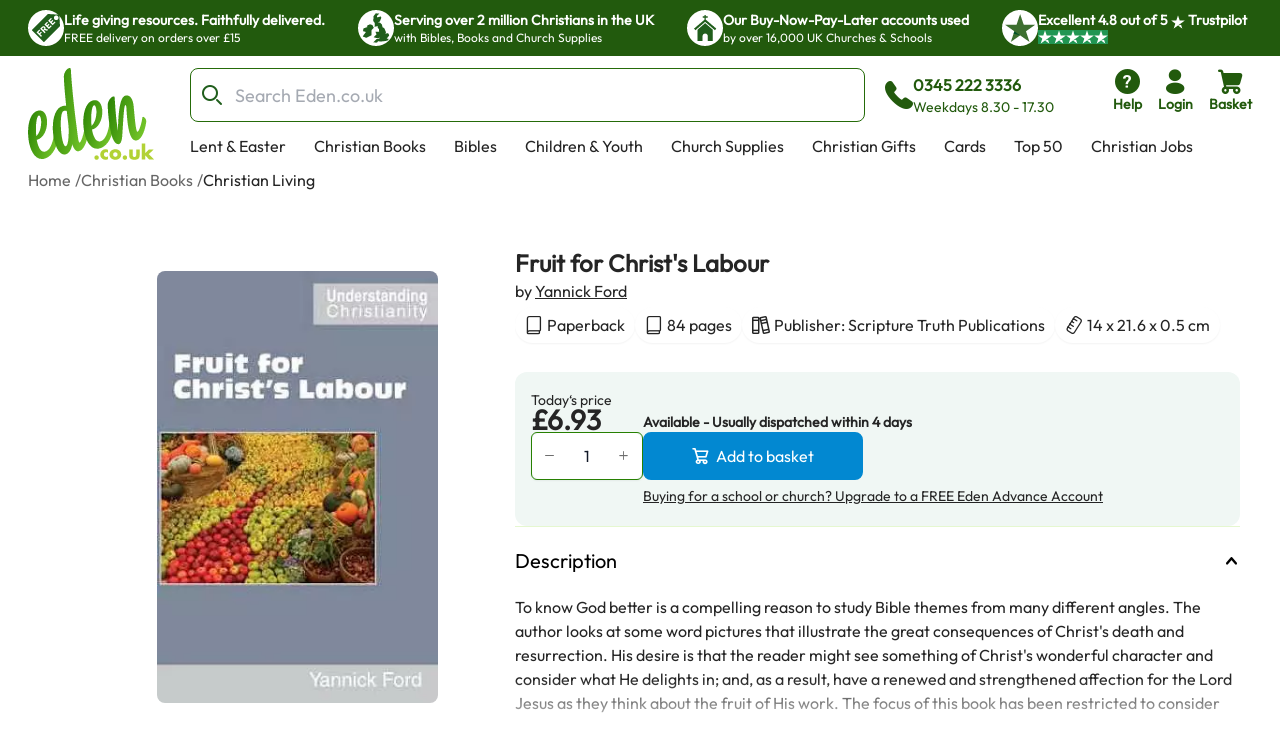

--- FILE ---
content_type: text/html; charset=utf-8
request_url: https://www.eden.co.uk/christian-books/christian-living/fruit-for-christs-labour/
body_size: 35745
content:
<!DOCTYPE html><html lang="en"><head><meta charSet="utf-8"/><meta name="viewport" content="width=device-width, initial-scale=1"/><link rel="preload" as="image" href="https://eden-xi.vercel.app/_next/static/media/Free.cffbd6a1.svg"/><link rel="preload" as="image" href="https://eden-xi.vercel.app/_next/static/media/UK.a2b88c8b.svg"/><link rel="preload" as="image" href="https://eden-xi.vercel.app/_next/static/media/Church.02abe876.svg"/><link rel="preload" as="image" href="https://eden-xi.vercel.app/_next/static/media/TrustpilotStar.eaa9bf6e.svg"/><link rel="preload" as="image" href="https://eden-xi.vercel.app/_next/static/media/TrustpilotSmallStar.8a4a0c88.svg"/><link rel="preload" as="image" href="https://eden-xi.vercel.app/_next/static/media/StandardLogo.7a1c65b0.svg"/><link rel="preload" as="image" href="https://cdn.sanity.io/images/bct7esy7/eden/d74256a291c6108757df1e73dc33466fedc029a3-1200x300.jpg?auto=format&amp;w=970"/><link rel="stylesheet" href="https://eden-xi.vercel.app/_next/static/chunks/e13d185114e4ab33.css" data-precedence="next"/><link rel="stylesheet" href="https://eden-xi.vercel.app/_next/static/chunks/2bf26643129e049c.css" data-precedence="next"/><link rel="preload" as="script" fetchPriority="low" href="https://eden-xi.vercel.app/_next/static/chunks/ed2fdf8946ec4b1c.js"/><script src="https://eden-xi.vercel.app/_next/static/chunks/9db60a78e5102395.js" async=""></script><script src="https://eden-xi.vercel.app/_next/static/chunks/a3435e08fcf34fd2.js" async=""></script><script src="https://eden-xi.vercel.app/_next/static/chunks/8d0c8bef904b388c.js" async=""></script><script src="https://eden-xi.vercel.app/_next/static/chunks/702926763c28a443.js" async=""></script><script src="https://eden-xi.vercel.app/_next/static/chunks/9ad6da456a25e66b.js" async=""></script><script src="https://eden-xi.vercel.app/_next/static/chunks/turbopack-646ea6718cba9c64.js" async=""></script><script src="https://eden-xi.vercel.app/_next/static/chunks/6f6e9c4b236cf006.js" async=""></script><script src="https://eden-xi.vercel.app/_next/static/chunks/0055e6fca0e9eeb7.js" async=""></script><script src="https://eden-xi.vercel.app/_next/static/chunks/29abe48843342238.js" async=""></script><script src="https://eden-xi.vercel.app/_next/static/chunks/acb226d4b7387a1c.js" async=""></script><script src="https://eden-xi.vercel.app/_next/static/chunks/e1acb933e7e4f4a5.js" async=""></script><script src="https://eden-xi.vercel.app/_next/static/chunks/df10f87fd8b76cff.js" async=""></script><script src="https://eden-xi.vercel.app/_next/static/chunks/748d43bf226b3442.js" async=""></script><script src="https://eden-xi.vercel.app/_next/static/chunks/81cfeb80d16cca7a.js" async=""></script><script src="https://eden-xi.vercel.app/_next/static/chunks/4a5c2c3f9e0f1068.js" async=""></script><script src="https://eden-xi.vercel.app/_next/static/chunks/b6ee5e658d545221.js" async=""></script><script src="https://eden-xi.vercel.app/_next/static/chunks/3007630865f65e50.js" async=""></script><script src="https://eden-xi.vercel.app/_next/static/chunks/5b6eeb443d971bdc.js" async=""></script><script src="https://eden-xi.vercel.app/_next/static/chunks/f46bdc4af212a6a4.js" async=""></script><script src="https://eden-xi.vercel.app/_next/static/chunks/ebdd931013b87785.js" async=""></script><script src="https://eden-xi.vercel.app/_next/static/chunks/453a4fb343c014d8.js" async=""></script><script src="https://eden-xi.vercel.app/_next/static/chunks/2e962725c4a5afb8.js" async=""></script><script src="https://eden-xi.vercel.app/_next/static/chunks/63cbeffb305ffc3d.js" async=""></script><script src="https://eden-xi.vercel.app/_next/static/chunks/8155526ba057ffe5.js" async=""></script><script src="https://eden-xi.vercel.app/_next/static/chunks/afa2b21f4026597d.js" async=""></script><script src="https://eden-xi.vercel.app/_next/static/chunks/cdf1791879ef711d.js" async=""></script><script src="https://eden-xi.vercel.app/_next/static/chunks/8e0d2d75a328c4c0.js" async=""></script><script src="https://eden-xi.vercel.app/_next/static/chunks/2783506fcaa8467b.js" async=""></script><script src="https://eden-xi.vercel.app/_next/static/chunks/92f004c6a9ae1a32.js" async=""></script><script src="https://eden-xi.vercel.app/_next/static/chunks/396fdfc371d1a785.js" async=""></script><script src="https://eden-xi.vercel.app/_next/static/chunks/3bea6298b4414775.js" async=""></script><script src="https://eden-xi.vercel.app/_next/static/chunks/82f49a2183750a3e.js" async=""></script><script src="https://eden-xi.vercel.app/_next/static/chunks/97f5926a797a484a.js" async=""></script><script src="https://eden-xi.vercel.app/_next/static/chunks/07a961e52cbbf253.js" async=""></script><script src="https://eden-xi.vercel.app/_next/static/chunks/fc09f9fcc0dce402.js" async=""></script><link rel="preload" href="https://app.termly.io/resource-blocker/5d5e0665-c374-4d40-83b0-7f906d915d7e?autoBlock=on" as="script"/><meta name="next-size-adjust" content=""/><title>Fruit for Christ&#x27;s Labour: Free Delivery when you spend £15 at Eden.co.uk</title><meta name="description" content="Fruit for Christ&#x27;s Labour: Yannick Ford (9780901860743): Free Delivery when you spend £15 at Eden.co.uk"/><meta name="keywords" content="Fruit for Christ&#x27;s Labour, Yannick Ford, 9780901860743, Christian Living"/><link rel="canonical" href="https://www.eden.co.uk/christian-books/christian-living/fruit-for-christs-labour/"/><script>(self.__next_s=self.__next_s||[]).push([0,{"children":"\n      (function() {\n        // Polyfill WeakRef immediately (needed by Next.js in iOS 14.0-14.4)\n        if (typeof WeakRef === 'undefined') {\n          window.WeakRef = function WeakRef(target) {\n            this._target = target;\n          };\n          window.WeakRef.prototype.deref = function() {\n            return this._target;\n          };\n        }\n      })();\n    ","id":"polyfill-loader"}])</script><meta name="sentry-trace" content="9380ba576e88ae65b5e252916ebc116b-f5cc4761e2c559b3-0"/><meta name="baggage" content="sentry-environment=vercel-production,sentry-release=a6f6e66cbf78deba10886922c943ae7d8020737d,sentry-public_key=87a68108235e6579552c7ca8603236ac,sentry-trace_id=9380ba576e88ae65b5e252916ebc116b,sentry-org_id=522732,sentry-sampled=false,sentry-sample_rand=0.18415498197084645,sentry-sample_rate=0.05"/><script src="https://eden-xi.vercel.app/_next/static/chunks/a6dad97d9634a72d.js" noModule=""></script></head><body class="outfitfont_ce409f23-module__6863Pq__className text-copy-950"><div hidden=""><!--$--><!--/$--></div><noscript><iframe src="https://www.googletagmanager.com/ns.html?id=GTM-WK2QFDW6" height="0" width="0" style="display:none;visibility:hidden"></iframe></noscript><!--$--><!--/$--><header id="eden-header"><div class="header-info-bar-mobile flex h-5 items-center justify-center gap-4 bg-[#F9FCE9] p-5 text-lg font-normal sm:hidden"><span>Excellent</span><span>4.8 out of 5</span><img alt="On Trustpilot" loading="lazy" width="97" height="25" decoding="async" data-nimg="1" style="color:transparent" src="https://eden-xi.vercel.app/_next/static/media/TrustpilotMobile.e44405c2.svg"/></div><div class="header-info-bar hidden justify-center bg-primary-900 sm:flex"><ul class="grid w-full max-w-screen-2xl justify-center gap-4 overflow-hidden px-7 [grid-auto-rows:0] [grid-template-rows:1fr] sm:[grid-template-columns:repeat(2,minmax(250px,auto))] lg:justify-between lg:gap-0 lg:[grid-template-columns:repeat(4,minmax(250px,auto))]"><li class="flex gap-2.5 py-2.5 lg:animate-none animate-infoBarAnimation opacity-0 lg:opacity-100 sm:[grid-column:2] sm:[grid-row:1] lg:[grid-column:1]"><div class="flex size-9 items-center justify-center rounded-full bg-white"><img alt="Free" width="28" height="28" decoding="async" data-nimg="1" style="color:transparent" src="https://eden-xi.vercel.app/_next/static/media/Free.cffbd6a1.svg"/></div><div class="text-white"><div class="text-sm font-semibold">Life giving resources. Faithfully delivered.</div><div class="text-xs font-normal">FREE delivery on orders over £15</div></div></li><li class="flex gap-2.5 py-2.5 lg:animate-none animate-infoBarAnimation opacity-0 lg:opacity-100 [animation-delay:8s] sm:[grid-column:2] sm:[grid-row:1] lg:[grid-column:2]"><div class="flex size-9 items-center justify-center rounded-full bg-white"><img alt="UK" width="28" height="28" decoding="async" data-nimg="1" style="color:transparent" src="https://eden-xi.vercel.app/_next/static/media/UK.a2b88c8b.svg"/></div><div class="text-white"><div class="text-sm font-semibold">Serving over 2 million Christians in the UK</div><div class="text-xs font-normal">with Bibles, Books and Church Supplies</div></div></li><li class="flex gap-2.5 py-2.5 lg:animate-none animate-infoBarAnimation opacity-0 lg:opacity-100 [animation-delay:16s] sm:[grid-column:2] sm:[grid-row:1] lg:[grid-column:3]"><div class="flex size-9 items-center justify-center rounded-full bg-white"><img alt="Church" width="28" height="28" decoding="async" data-nimg="1" style="color:transparent" src="https://eden-xi.vercel.app/_next/static/media/Church.02abe876.svg"/></div><div class="text-white"><div class="text-sm font-semibold">Our Buy-Now-Pay-Later accounts used</div><div class="text-xs font-normal">by over 16,000 UK Churches &amp; Schools</div></div></li><li class="flex gap-2.5 py-2.5 lg:animate-none sm:[grid-column:1] sm:[grid-row:1] lg:[grid-column:4]"><div class="flex size-9 items-center justify-center rounded-full bg-white"><img alt="Trustpilot star" width="31" height="28" decoding="async" data-nimg="1" style="color:transparent" src="https://eden-xi.vercel.app/_next/static/media/TrustpilotStar.eaa9bf6e.svg"/></div><div class="text-white"><div class="text-sm font-semibold"><span>Excellent <!-- -->4.8<!-- --> out of <!-- -->5<!-- --> <img alt="star" width="14" height="14" decoding="async" data-nimg="1" class="inline" style="color:transparent" src="https://eden-xi.vercel.app/_next/static/media/TrustpilotSmallStar.8a4a0c88.svg"/> Trustpilot</span></div><div class="text-xs font-normal"><ul class="flex gap-1"><li class="bg-[#219653]"><img alt="star" width="14" height="14" decoding="async" data-nimg="1" style="color:transparent" src="https://eden-xi.vercel.app/_next/static/media/TrustpilotSmallStar.8a4a0c88.svg"/></li><li class="bg-[#219653]"><img alt="star" width="14" height="14" decoding="async" data-nimg="1" style="color:transparent" src="https://eden-xi.vercel.app/_next/static/media/TrustpilotSmallStar.8a4a0c88.svg"/></li><li class="bg-[#219653]"><img alt="star" width="14" height="14" decoding="async" data-nimg="1" style="color:transparent" src="https://eden-xi.vercel.app/_next/static/media/TrustpilotSmallStar.8a4a0c88.svg"/></li><li class="bg-[#219653]"><img alt="star" width="14" height="14" decoding="async" data-nimg="1" style="color:transparent" src="https://eden-xi.vercel.app/_next/static/media/TrustpilotSmallStar.8a4a0c88.svg"/></li><li class="bg-[#219653]"><img alt="star" width="14" height="14" decoding="async" data-nimg="1" style="color:transparent" src="https://eden-xi.vercel.app/_next/static/media/TrustpilotSmallStar.8a4a0c88.svg"/></li></ul></div></div></li></ul></div><div class="relative flex justify-center bg-white" id="header"><div class="mt-3 grid w-full max-w-screen-2xl grid-cols-[74px_1fr] gap-y-3 px-2.5 pl-[18px] [grid-template-areas:&#x27;logo_icons&#x27;&#x27;search_search&#x27;] sm:grid-cols-[100px_1fr_auto] sm:px-5 sm:pl-[28px] md:grid-cols-[126px_1fr_auto] md:gap-x-4 md:gap-y-2.5 md:[grid-template-areas:&#x27;logo_search_icons&#x27;&#x27;logo_navMenu_navMenu&#x27;]"><a class="self-center [grid-area:logo]" href="/"><img alt="Eden.co.uk" width="126" height="84" decoding="async" data-nimg="1" class="w-full" style="color:transparent" src="https://eden-xi.vercel.app/_next/static/media/StandardLogo.7a1c65b0.svg"/></a><div class="flex w-full items-center [grid-area:search] md:ml-5"><div class="[&amp;&gt;#searchResults:hover]:bg group w-full"><form class="flex max-h-[54px]" action="/shop/search.php"><label for="searchBar" class="sr-only">Search Bar</label><div class="text-copy-900 copy-500 mr-2 w-full font-light uppercase [&amp;_input:focus]:outline-none [&amp;_input:focus]:ring-2 [&amp;_input:focus]:!ring-primary-700 [&amp;_input]:h-[54px] [&amp;_input]:border-primary-800 [&amp;_input]:pl-11 [&amp;_input]:text-lg [&amp;_input]:placeholder:opacity-60"><div class="flex [&amp;_input:focus]:border-secondary-300 [&amp;_input:focus]:ring-secondary-300 [&amp;_div]:pointer-events-auto [&amp;_input]:bg-copy-50 [&amp;_input]:border-copy-300 font-formal text-sm [&amp;_input]:h-[37px]"><div class="relative w-full"><div class="pointer-events-none absolute inset-y-0 left-0 flex items-center pl-3"><span class="icon font-[flowbite] icon-search-outline text-[#205E1C] text-xl font-thin"></span></div><input class="block w-full border disabled:cursor-not-allowed disabled:opacity-50 border-gray-300 bg-gray-50 text-gray-900 focus:border-cyan-500 focus:ring-cyan-500 dark:border-gray-600 dark:bg-gray-700 dark:text-white dark:placeholder-gray-400 dark:focus:border-cyan-500 dark:focus:ring-cyan-500 h-10 pl-10 rounded-lg" type="text" id="searchBar" placeholder="Search Eden.co.uk" name="q" value=""/></div></div></div></form><div id="searchResults" class="peer absolute left-1/2 top-[calc(100%+2px)] z-30 hidden w-full -translate-x-1/2 group-focus-within:block hover:block sm:top-full sm:px-8"><div class="mx-auto w-full max-w-screen-2xl rounded-b-lg bg-white p-6  md:px-40 hidden"><ul class="flex max-h-[116px] flex-wrap gap-x-2 gap-y-4 overflow-hidden py-1 sm:max-h-max"></ul><div class="mt-5 gap-10 md:grid md:[grid-template-columns:auto_minmax(0,1fr)]"><div class="hidden whitespace-nowrap md:block"><p class="text-base font-bold text-[#00000099]">Categories</p><ul><li class="ml-3">No pages found</li></ul><p class="mt-4 text-base font-bold text-[#00000099]">People</p><ul><li class="ml-3">No people found</li></ul></div><div class="max-w-full"><p class="mb-3 text-2xl">Products</p><ul class=" flex overflow-scroll px-1 pt-1 [&amp;::-webkit-scrollbar]:hidden [-ms-overflow-style:none] [scrollbar-width:none] gap-x-6 [grid-auto-rows:0] [grid-template-columns:repeat(auto-fit,200px)] [grid-template-rows:auto] md:grid md:overflow-hidden [&amp;::-webkit-scrollbar]:hidden [-ms-overflow-style:none] [scrollbar-width:none]"></ul><a class="mt-6 flex gap-2 text-[#046FD6]" tabindex="-1" href="https://www.eden.co.uk/shop/search.php?q=">View all products (0)<span class="icon font-[flowbite] icon-arrow-big-right text-inherit"></span></a></div></div></div></div><div class="pointer-events-none absolute w-full bg-black opacity-50 search-backdrop left-0 top-full z-[25] hidden group-focus-within:sm:block peer-hover:sm:block" style="height:max(calc(100vh - 170px),-170px)"></div></div><div class="ml-3 hidden items-center gap-3 whitespace-nowrap text-primary-900 md:mr-[6%] md:flex"><span class="icon font-[flowbite] icon-phone-solid text-3xl leading-none text-inherit"></span><span class="block text-start text-sm"><p class="text-base font-semibold">0345 222 3336</p><p class="font-medium">Weekdays 8.30 - 17.30</p></span></div></div><ul class="ml-auto flex gap-2 [grid-area:icons]"><li class="hidden md:block"><a href="https://www.eden.co.uk/help" type="button" class="group relative flex items-stretch justify-center p-0.5 text-center font-medium transition-[color,background-color,border-color,text-decoration-color,fill,stroke,box-shadow] focus:z-10 focus:outline-none bg-transparent border-transparent hover:bg-transparent hover:border-transparent focus:border-transparent focus-visible:ring-primary-700 focus-visible:ring rounded-lg px-2 text-primary-900 [&amp;&gt;span]:items-center [&amp;&gt;span]:justify-center [&amp;&gt;span]:p-0 [&amp;&gt;span]:flex-col [&amp;&gt;span]:gap-1" aria-label="help"><span class="flex items-stretch gap-2 rounded-md px-4 py-1.5 text-sm font-medium leading-normal"><span class="icon font-[flowbite] icon-circle-question-help-solid text-3xl leading-none text-inherit"></span><span class="block text-start text-sm"><p class="font-semibold ">Help</p></span></span></a></li><li class="hidden md:block"><!--$?--><template id="B:0"></template><a href="/secure/myeden/login.php" type="button" class="group relative flex items-stretch justify-center p-0.5 text-center font-medium transition-[color,background-color,border-color,text-decoration-color,fill,stroke,box-shadow] focus:z-10 focus:outline-none bg-transparent border-transparent hover:bg-transparent hover:border-transparent focus:border-transparent focus-visible:ring-primary-700 focus-visible:ring rounded-lg px-2 text-primary-900 [&amp;&gt;span]:items-center [&amp;&gt;span]:justify-center [&amp;&gt;span]:p-0 [&amp;&gt;span]:flex-col [&amp;&gt;span]:gap-1" aria-label="login"><span class="flex items-stretch gap-2 rounded-md px-4 py-1.5 text-sm font-medium leading-normal"><span class="icon font-[flowbite] icon-user-filled text-3xl leading-none text-inherit"></span><span class="block text-start text-sm"><p class="font-semibold ">Login</p></span></span></a><!--/$--></li><li class="sm:hidden"><a href="tel:0345 222 3336" type="button" class="group relative flex items-stretch justify-center p-0.5 text-center font-medium transition-[color,background-color,border-color,text-decoration-color,fill,stroke,box-shadow] focus:z-10 focus:outline-none bg-transparent border-transparent hover:bg-transparent hover:border-transparent focus:border-transparent focus-visible:ring-primary-700 focus-visible:ring rounded-lg px-2 text-primary-900 [&amp;&gt;span]:items-center [&amp;&gt;span]:justify-center [&amp;&gt;span]:p-0 [&amp;&gt;span]:flex-col [&amp;&gt;span]:gap-1" aria-label="phone"><span class="flex items-stretch gap-2 rounded-md px-4 py-1.5 text-sm font-medium leading-normal"><span class="icon font-[flowbite] icon-phone-solid text-3xl leading-none text-inherit"></span><span class="block text-start text-sm"><p class="font-semibold ">Call</p></span></span></a></li><li><!--$?--><template id="B:1"></template><button type="button" class="group relative flex items-stretch justify-center p-0.5 text-center font-medium transition-[color,background-color,border-color,text-decoration-color,fill,stroke,box-shadow] focus:z-10 focus:outline-none bg-transparent border-transparent hover:bg-transparent hover:border-transparent focus:border-transparent focus-visible:ring-primary-700 focus-visible:ring rounded-lg px-2 text-primary-900 [&amp;&gt;span]:items-center [&amp;&gt;span]:justify-center [&amp;&gt;span]:p-0 [&amp;&gt;span]:flex-col [&amp;&gt;span]:gap-1"><span class="flex items-stretch gap-2 rounded-md px-4 py-1.5 text-sm font-medium leading-normal"><span class="icon font-[flowbite] icon-shopping-cart-solid text-3xl leading-none text-inherit"></span><span class="block text-start text-sm"><p class="font-semibold ">Basket</p></span></span></button><!--/$--></li><li class="md:hidden"><button type="button" class="group relative flex items-stretch justify-center p-0.5 text-center font-medium transition-[color,background-color,border-color,text-decoration-color,fill,stroke,box-shadow] focus:z-10 focus:outline-none bg-transparent border-transparent hover:bg-transparent hover:border-transparent focus:border-transparent focus-visible:ring-primary-700 focus-visible:ring rounded-lg px-2 text-primary-900 [&amp;&gt;span]:items-center [&amp;&gt;span]:justify-center [&amp;&gt;span]:p-0 [&amp;&gt;span]:flex-col [&amp;&gt;span]:gap-1"><span class="flex items-stretch gap-2 rounded-md px-4 py-1.5 text-sm font-medium leading-normal"><span class="icon font-[flowbite] icon-hamburger text-3xl leading-none text-inherit"></span><span class="block text-start text-sm"><p class="font-semibold ">Menu</p></span></span></button><div class="fixed left-0 top-0 z-50 block h-full overflow-scroll bg-white text-[#205E1C] transition-all ease-in-out md:hidden w-0"><div class="flex p-5"><a href="/"><img alt="Eden.co.uk" width="126" height="84" decoding="async" data-nimg="1" class="w-[76px] h-auto object-cover" style="color:transparent" src="https://eden-xi.vercel.app/_next/static/media/StandardLogo.7a1c65b0.svg"/></a><button class="ml-auto" aria-label="Close"><span class="icon font-[flowbite] icon-cancel text-2xl text-inherit"></span></button></div><div class="grid w-full overflow-hidden"><div class="w-full transition-transform duration-300 [grid-column:1] [grid-row:1]" style="transform:translateX(0%);height:auto"><div><hr class="h-px border-0 bg-gray-200"/><ul><li><button class="items-center justify-between flex py-4 pl-5 pr-3 w-full"><p class="text-base font-bold">Lent &amp; Easter</p><span class="icon font-[flowbite] icon-chevron-right-lg text-inherit text-xl leading-none"></span></button><hr class="h-px border-0 bg-gray-200"/></li><li><button class="items-center justify-between flex py-4 pl-5 pr-3 w-full"><p class="text-base font-bold">Christian Books</p><span class="icon font-[flowbite] icon-chevron-right-lg text-inherit text-xl leading-none"></span></button><hr class="h-px border-0 bg-gray-200"/></li><li><button class="items-center justify-between flex py-4 pl-5 pr-3 w-full"><p class="text-base font-bold">Bibles</p><span class="icon font-[flowbite] icon-chevron-right-lg text-inherit text-xl leading-none"></span></button><hr class="h-px border-0 bg-gray-200"/></li><li><button class="items-center justify-between flex py-4 pl-5 pr-3 w-full"><p class="text-base font-bold">Children &amp; Youth</p><span class="icon font-[flowbite] icon-chevron-right-lg text-inherit text-xl leading-none"></span></button><hr class="h-px border-0 bg-gray-200"/></li><li><button class="items-center justify-between flex py-4 pl-5 pr-3 w-full"><p class="text-base font-bold">Church Supplies</p><span class="icon font-[flowbite] icon-chevron-right-lg text-inherit text-xl leading-none"></span></button><hr class="h-px border-0 bg-gray-200"/></li><li><button class="items-center justify-between flex py-4 pl-5 pr-3 w-full"><p class="text-base font-bold">Christian Gifts</p><span class="icon font-[flowbite] icon-chevron-right-lg text-inherit text-xl leading-none"></span></button><hr class="h-px border-0 bg-gray-200"/></li><li><button class="items-center justify-between flex py-4 pl-5 pr-3 w-full"><p class="text-base font-bold">Cards</p><span class="icon font-[flowbite] icon-chevron-right-lg text-inherit text-xl leading-none"></span></button><hr class="h-px border-0 bg-gray-200"/></li><li><button class="items-center justify-between flex py-4 pl-5 pr-3 w-full"><p class="text-base font-bold">Top 50</p><span class="icon font-[flowbite] icon-chevron-right-lg text-inherit text-xl leading-none"></span></button><hr class="h-px border-0 bg-gray-200"/></li><li><a class="items-center justify-between flex py-4 pl-5 pr-3 w-full" href="https://www.eden.co.uk/christian-jobs"><p class="text-base font-bold">Christian Jobs</p><span class="icon font-[flowbite] icon-chevron-right-lg text-inherit text-xl leading-none"></span></a><hr class="h-px border-0 bg-gray-200"/></li><li><button class="items-center justify-between flex py-4 pl-5 pr-3 w-full"><p class="text-base font-bold">Charity Directory</p><span class="icon font-[flowbite] icon-chevron-right-lg text-inherit text-xl leading-none"></span></button><hr class="h-px border-0 bg-gray-200"/></li></ul></div></div><div class="w-full transition-all duration-300 [grid-column:1] [grid-row:1]" style="transform:translateX(100%);height:0"></div><div class="w-full transition-all duration-300 [grid-column:1] [grid-row:1]" style="transform:translateX(200%);height:0"></div></div><ul class="flex flex-col gap-4"><li><a href="tel:0345 222 3336" type="button" class="group relative flex items-stretch p-0.5 text-center font-medium transition-[color,background-color,border-color,text-decoration-color,fill,stroke,box-shadow] focus:z-10 focus:outline-none bg-transparent border-transparent hover:bg-transparent hover:border-transparent focus:border-transparent focus-visible:ring-primary-700 focus-visible:ring rounded-lg text-primary-900 [&amp;&gt;span]:items-center [&amp;&gt;span]:justify-center [&amp;&gt;span]:p-0 [&amp;&gt;span]:flex-row [&amp;&gt;span]:gap-3 mt-4 justify-start px-5" aria-label="phone"><span class="flex items-stretch gap-2 rounded-md px-4 py-1.5 text-sm font-medium leading-normal"><span class="icon font-[flowbite] icon-phone-solid text-3xl leading-none text-inherit"></span><span class="block text-start text-sm"><p class="font-semibold text-base">0345 222 3336</p><p>Weekdays 8.30 - 17.30</p></span></span></a></li><li><a href="/secure/myeden/login.php" type="button" class="group relative flex items-stretch p-0.5 text-center font-medium transition-[color,background-color,border-color,text-decoration-color,fill,stroke,box-shadow] focus:z-10 focus:outline-none bg-transparent border-transparent hover:bg-transparent hover:border-transparent focus:border-transparent focus-visible:ring-primary-700 focus-visible:ring rounded-lg text-primary-900 [&amp;&gt;span]:items-center [&amp;&gt;span]:justify-center [&amp;&gt;span]:p-0 [&amp;&gt;span]:flex-row -ml-1 justify-start px-5 [&amp;&gt;span]:gap-2.5" aria-label="Login"><span class="flex items-stretch gap-2 rounded-md px-4 py-1.5 text-sm font-medium leading-normal"><span class="icon font-[flowbite] icon-user-filled text-inherit text-[30px]"></span><span class="block text-start text-sm"><p class="font-semibold text-base">Login</p></span></span></a></li><li><a href="https://www.eden.co.uk/help" type="button" class="group relative flex items-stretch p-0.5 text-center font-medium transition-[color,background-color,border-color,text-decoration-color,fill,stroke,box-shadow] focus:z-10 focus:outline-none bg-transparent border-transparent hover:bg-transparent hover:border-transparent focus:border-transparent focus-visible:ring-primary-700 focus-visible:ring rounded-lg text-primary-900 [&amp;&gt;span]:items-center [&amp;&gt;span]:justify-center [&amp;&gt;span]:p-0 [&amp;&gt;span]:flex-row [&amp;&gt;span]:gap-3 justify-start px-5" aria-label="help"><span class="flex items-stretch gap-2 rounded-md px-4 py-1.5 text-sm font-medium leading-normal"><span class="icon font-[flowbite] icon-circle-question-help-solid text-3xl leading-none text-inherit"></span><span class="block text-start text-sm"><p class="font-semibold text-base">Help</p></span></span></a></li></ul></div></li></ul><ul class="ml-1.5 hidden max-h-[28px] flex-wrap overflow-hidden md:flex [grid-area:navMenu]"><li class="peer hidden whitespace-nowrap md:block"><a class="block border-2 border-b-4 border-solid border-transparent px-3 hover:border-b-primary-700 focus:outline-none focus-visible:border-primary-700" href="https://www.eden.co.uk/easter/">Lent &amp; Easter</a></li><li class="peer hidden whitespace-nowrap md:block"><a class="block border-2 border-b-4 border-solid border-transparent px-3 hover:border-b-primary-700 focus:outline-none focus-visible:border-primary-700" href="https://www.eden.co.uk/christian-books/">Christian Books</a></li><li class="peer hidden whitespace-nowrap md:block"><a class="block border-2 border-b-4 border-solid border-transparent px-3 hover:border-b-primary-700 focus:outline-none focus-visible:border-primary-700" href="https://www.eden.co.uk/bibles/">Bibles</a></li><li class="peer hidden whitespace-nowrap md:block"><a class="block border-2 border-b-4 border-solid border-transparent px-3 hover:border-b-primary-700 focus:outline-none focus-visible:border-primary-700" href="https://www.eden.co.uk/childrens/">Children &amp; Youth</a></li><li class="peer hidden whitespace-nowrap md:block"><a class="block border-2 border-b-4 border-solid border-transparent px-3 hover:border-b-primary-700 focus:outline-none focus-visible:border-primary-700" href="https://www.eden.co.uk/church-supplies/">Church Supplies</a></li><li class="peer hidden whitespace-nowrap md:block"><a class="block border-2 border-b-4 border-solid border-transparent px-3 hover:border-b-primary-700 focus:outline-none focus-visible:border-primary-700" href="https://www.eden.co.uk/christian-gifts/">Christian Gifts</a></li><li class="peer hidden whitespace-nowrap md:block"><a class="block border-2 border-b-4 border-solid border-transparent px-3 hover:border-b-primary-700 focus:outline-none focus-visible:border-primary-700" href="https://www.eden.co.uk/christian-greeting-cards/">Cards</a></li><li class="peer hidden whitespace-nowrap md:block"><a class="block border-2 border-b-4 border-solid border-transparent px-3 hover:border-b-primary-700 focus:outline-none focus-visible:border-primary-700" href="https://www.eden.co.uk/top-50-all/">Top 50</a></li><li class="peer hidden whitespace-nowrap md:block"><a class="block border-2 border-b-4 border-solid border-transparent px-3 hover:border-b-primary-700 focus:outline-none focus-visible:border-primary-700" href="https://www.eden.co.uk/christian-jobs">Christian Jobs</a></li><li class="peer hidden whitespace-nowrap md:block"><a class="block border-2 border-b-4 border-solid border-transparent px-3 hover:border-b-primary-700 focus:outline-none focus-visible:border-primary-700" href="https://www.eden.co.uk/o/">Charity Directory</a></li><div id="desktop-mega-nav-menu" class="absolute left-0 top-full w-full peer-focus-within:flex peer-hover:flex hover:flex"></div></ul></div></div></header><ol class="flex gap-1 overflow-hidden text-sm sm:text-xs md:text-base mx-auto mt-2 max-w-screen-2xl pl-5 sm:pl-7"><li class="flex shrink-0 items-center hidden md:flex opacity-70"><a href="https://www.eden.co.uk/" class="max-w-[200px] truncate hover:underline">Home</a><span class="ml-1 shrink-0">/</span></li><li class="flex shrink-0 items-center  opacity-70"><a href="https://www.eden.co.uk/christian-books/" class="max-w-[200px] truncate hover:underline">Christian Books</a><span class="ml-1 shrink-0">/</span></li><li class="flex shrink-0 items-center  "><a href="https://www.eden.co.uk/christian-living/" class="max-w-[200px] truncate hover:underline">Christian Living</a></li></ol><div class="mx-auto mt-3.5 max-w-screen-2xl gap-x-[40px] pb-10 sm:flex sm:flex-row sm:justify-center sm:pl-12 sm:pr-6 md:gap-x-8 md:pl-20 md:pr-10 xl:gap-14"><div class="relative px-6 sm:mt-5 sm:w-[47%] sm:px-0 md:mt-8 md:w-[52%] md:max-w-[420px] lg:w-3/5 lg:max-w-[530px]"><div class="relative mt-2 rounded-lg bg-transparent md:pointer-fine:bg-white"><div class="embla overflow-hidden"><ul class="embla__container flex"><li class="embla__slide min-w-0 [flex:0_0_100%]" data-multimediaindex="0"><button class="focus-visible:border-primary-600 m-auto box-border size-full transition-transform focus-visible:border hover:scale-110"><div class="mx-auto p-[5%]"><picture><source type="image/webp" srcSet="https://www.eden.co.uk/images/500/9780901860743.webp"/><img alt="Fruit for Christ&#x27;s Labour" width="480" height="738" class="mx-auto max-h-[85vw] w-auto max-w-full rounded-md object-contain sm:max-h-[60vh] sm:rounded-lg" loading="eager" src="https://www.eden.co.uk/images/500/9780901860743.jpg"/></picture></div></button></li></ul></div></div><div class="items-center justify-center gap-1 hidden sm:flex sm:justify-center"><div class="flex items-center"><div class="group flex items-center gap-1"><div class="relative z-20 overflow-visible"><button type="button" class="group flex items-stretch justify-center text-center font-medium transition-[color,background-color,border-color,text-decoration-color,fill,stroke,box-shadow] focus:z-10 focus:outline-none border-solid border-white hover:border-gray-100 focus:border-gray-100 focus:border-3 relative overflow-visible rounded-lg border-0 bg-transparent p-0 text-red-700 hover:bg-transparent focus:bg-transparent active:bg-transparent disabled:cursor-default sm:size-10 size-10 shrink-0"><span class="flex items-stretch gap-2 rounded-md px-4 py-1.5 text-sm font-medium leading-normal"><span class="icon font-[flowbite] icon-filled-bookmark flex items-center transition-colors [-webkit-text-stroke:0.3px_#000000] [-webkit-text-fill-color:#FFFFFF] group-hover:[-webkit-text-fill-color:theme(colors.warning.100)]"></span></span></button></div><p class="cursor-pointer text-lg font-normal text-black sm:text-base md:text-lg xl:text-xl">Bookmark this item</p></div></div></div><div class="relative mt-36 hidden sm:block"><img alt="Fruit for Christ&#x27;s Labour and Practicing the Way" loading="lazy" width="372" height="289" decoding="async" data-nimg="1" class="pointer-events-none absolute bottom-0 w-full blur-[105px] sm:blur-[30px] h-[100%] top-[-80px] z-[-1]" style="color:transparent" src="https://eden-xi.vercel.app/_next/static/media/BundleBackground.124ba9e6.svg"/><div class="text-copy-950 w-full"><div class="flex items-end justify-center"><a href="//www.eden.co.uk/christian-books/christian-living/practicing-the-way/" class="z-10"><picture><source type="image/webp" srcSet="https://www.eden.co.uk/images/223/9780281086672.webp"/><img width="225" height="338" loading="lazy" class="w-[162px] rounded-md object-contain transition duration-500 hover:scale-110 sm:w-[86px] sm:rounded md:w-[146px] md:rounded-md lg:w-[225px] lg:rounded-lg" alt="Practicing the Way" src="https://www.eden.co.uk/images/223/9780281086672.jpg"/></picture></a><a href="//www.eden.co.uk/christian-books/christian-living/fruit-for-christs-labour/" class="z-0 -ml-1 mb-3 self-end"><picture><source type="image/webp" srcSet="https://www.eden.co.uk/images/185/9780901860743.webp"/><img width="185" height="284" loading="lazy" class="w-[122px] rounded-md object-contain transition duration-500 hover:scale-110 sm:w-[69px] sm:rounded md:w-[118px] md:rounded-md lg:w-[185px] lg:rounded-lg" alt="Fruit for Christ&#x27;s Labour" src="https://www.eden.co.uk/images/185/9780901860743.jpg"/></picture></a></div><div class="flex justify-center"><div><button type="button" class="group relative flex items-stretch p-0.5 text-center transition-[color,background-color,border-color,text-decoration-color,fill,stroke,box-shadow] focus:z-10 focus:outline-none bg-buy-600 text-white border-solid hover:bg-buy-700 focus:bg-buy-700 font-medium text-base sm:text-xs md:text-base [&amp;&gt;span]:[font-size:inherit] z-20 -mt-6 min-h-10 w-[355px] justify-center rounded-[10px] border-[3px] border-white py-1.5 hover:border-transparent focus:border-transparent sm:w-[181px] md:w-[292px] lg:w-[395px] xl:py-2.5 xl:text-base [&amp;&gt;span]:text-sm [&amp;&gt;span]:sm:text-xs [&amp;&gt;span]:md:text-sm" aria-label="Add To Basket"><span class="flex items-stretch gap-2 rounded-md px-3 py-1 text-sm font-medium leading-normal">Add both to basket for £25.31</span></button></div></div></div></div></div><div class="-mt-6 flex w-full min-w-0 flex-col gap-6 rounded-t-[50px] bg-white shadow-6 sm:mt-4 sm:items-start sm:gap-8 sm:rounded-t-none sm:bg-transparent sm:shadow-none md:gap-10 xl:gap-11 xl:gap-[43px]"><div class="sm:min-h-110 sm:justify-center md:min-h-[150px] relative flex w-full flex-col gap-y-1.5 rounded-t-[50px] bg-white px-5 sm:gap-y-3 sm:rounded-t-none sm:bg-transparent sm:px-0 md:gap-y-3.5"><div><h1 class="mt-8 text-lg font-bold leading-tight text-copy-950 sm:mt-0 md:text-2xl xl:text-3xl">Fruit for Christ&#x27;s Labour</h1></div><div class="inline-flex items-start sm:flex sm:items-center "><div class="flex ml-0 items-center"><p class="text-sm font-normal text-copy-950 sm:text-xs md:text-base xl:text-lg">by<!-- --> <a href="https://www.eden.co.uk/shop/search.php?q=Yannick Ford" class="underline">Yannick Ford</a></p></div></div><div class="relative"><ul aria-label="specification" tabindex="0" class="flex gap-x-2 md:gap-x-3 [&amp;::-webkit-scrollbar]:hidden [-ms-overflow-style:none] [scrollbar-width:none] overflow-y-hidden py-1 pr-5 md:max-h-11"><li class="shrink-0"><span class="flex items-center gap-1 p-1.5 justify-center rounded-3xl px-2.5 py-1 font-extralight h-full w-fit flex-wrap whitespace-nowrap text-copy-950 bg-white text-xs shadow-sm md:text-base" data-testid="flowbite-badge"><span class="icon font-[flowbite] icon-book-fine text-inherit mr-1 text-base md:text-lg"></span><span>Paperback</span></span></li><li class="shrink-0"><span class="flex items-center gap-1 p-1.5 justify-center rounded-3xl px-2.5 py-1 font-extralight h-full w-fit flex-wrap whitespace-nowrap text-copy-950 bg-white text-xs shadow-sm md:text-base" data-testid="flowbite-badge"><span class="icon font-[flowbite] icon-book-fine text-inherit mr-1 text-base md:text-lg"></span><span>84 pages</span></span></li><li class="shrink-0"><span class="flex items-center gap-1 p-1.5 justify-center rounded-3xl px-2.5 py-1 font-extralight h-full w-fit flex-wrap whitespace-nowrap text-copy-950 bg-white text-xs shadow-sm md:text-base" data-testid="flowbite-badge"><span class="icon font-[flowbite] icon-publisher text-inherit mr-1 text-base md:text-lg"></span><span>Publisher: Scripture Truth Publications</span></span></li><li class="shrink-0"><span class="flex items-center gap-1 p-1.5 justify-center rounded-3xl px-2.5 py-1 font-extralight h-full w-fit flex-wrap whitespace-nowrap text-copy-950 bg-white text-xs shadow-sm md:text-base" data-testid="flowbite-badge"><span class="icon font-[flowbite] icon-ruler-slanted text-inherit mr-1 text-base md:text-lg"></span><span>14 x 21.6 x 0.5 cm</span></span></li></ul></div></div><div class="w-full px-5 sm:p-0"><!--$?--><template id="B:2"></template><div class="xl-gap-2.5 flex w-full flex-col gap-3 rounded-lg bg-tertiary-50 px-2.5 py-4 text-copy-950 sm:gap-1.5 sm:rounded-xl sm:py-5 md:pl-4 md:pr-0"><div class="flex items-center gap-2.5 sm:items-end sm:gap-3.5"><p class="-my-0.5 flex min-w-28 flex-col whitespace-nowrap text-2xl font-bold leading-none sm:font-semibold md:text-3xl"><span class="-mb-1 hidden text-xs font-extralight sm:inline md:text-sm">Today‘s price</span><span>£6.93</span></p><div class="flex flex-col"><p class="flex w-max flex-row text-sm font-semibold text-danger-700 sm:flex-row-reverse sm:justify-start sm:text-xs md:text-sm xl:flex-row xl:text-base"></p><p class="hidden text-sm font-semibold sm:block sm:text-xs md:text-sm xl:text-base"><span class="text-[inherit] [font-size:inherit]">Available - Usually dispatched within 4 days</span></p></div></div><div class="contents sm:flex sm:items-start sm:gap-3.5"><div class="flex items-center gap-2"><div class="flex [&amp;_input]:bg-copy-50 rounded-md [&amp;_input]:w-full [&amp;_input]:border-none [&amp;_input]:text-center [&amp;_input:focus-visible]:outline-none [&amp;_input:focus]:ring-0 [&amp;_input:focus]:hover:ring-0 [&amp;_div]:pointer-events-auto [&amp;_div]:p-0 text-xs font-medium shadow-sm md:[&amp;_input]:h-[46px] xl:[&amp;_input]:h-[52px] [&amp;_input]:h-[34px] [&amp;_input]:[appearance:textfield] [&amp;_input::-webkit-outer-spin-button]:appearance-none [&amp;_input::-webkit-inner-spin-button]:appearance-none w-28 shrink-0 border border-primary-700"><div class="relative w-full"><div class="pointer-events-none absolute inset-y-0 left-0 flex items-center pl-3"><button class="text-copy-600 cursor-pointer [&amp;&amp;]:px-3 h-full flex items-center focus-visible focus-visible:outline focus-visible:outline-primary-200" aria-label="Decrease quantity"><span class="icon font-[flowbite] icon-minus text-copy-600"></span></button></div><div data-testid="right-icon" class="pointer-events-none absolute inset-y-0 right-0 flex items-center pr-3"><button class="text-copy-600 cursor-pointer [&amp;&amp;]:px-3 h-full flex items-center focus-visible focus-visible:outline focus-visible:outline-primary-200" aria-label="Increase quantity"><span class="icon font-[flowbite] icon-add-plus text-copy-600"></span></button></div><input class="block w-full border disabled:cursor-not-allowed disabled:opacity-50 border-gray-300 bg-gray-50 text-gray-900 focus:border-cyan-500 focus:ring-cyan-500 dark:border-gray-600 dark:bg-gray-700 dark:text-white dark:placeholder-gray-400 dark:focus:border-cyan-500 dark:focus:ring-cyan-500 h-10 pl-10 pr-10 rounded-lg" type="number" id="quantity-picker" aria-label="quantity-picker" value="1"/></div></div><div class="sm:hidden"><p class="text-sm font-medium sm:-mt-px sm:text-xs sm:font-semibold"><span class="text-[inherit] [font-size:inherit]">Available - Usually dispatched within 4 days</span></p></div></div><div class="grid grid-cols-2 gap-2 sm:block"><div><button type="button" class="group relative flex items-stretch justify-center p-0.5 text-center transition-[color,background-color,border-color,text-decoration-color,fill,stroke,box-shadow] focus:z-10 focus:outline-none bg-buy-600 text-white border-solid border-2 border-buy-600 hover:bg-buy-700 hover:border-buy-600 focus:border-buy-200 focus:bg-buy-700 rounded-lg font-medium text-base md:text-base [&amp;&gt;span]:[font-size:inherit] h-[40px] w-full sm:h-[36px] sm:w-[124px] sm:text-xs md:h-[48px] md:w-[220px] xl:h-[54px] [&amp;_span]:flex [&amp;_span]:items-center [&amp;_span]:!px-0 [&amp;_span]:leading-none" aria-label="Add To Basket"><span class="flex items-stretch gap-2 rounded-md px-3 py-1 text-sm font-medium leading-normal"><span class="icon font-[flowbite] icon-shopping-cart text-inherit mr-2"></span>Add to basket</span></button></div><div class="hidden fixed left-0 top-0 z-50 mx-auto w-full items-center justify-center rounded-b-lg bg-white py-4 shadow "><div class="flex w-full max-w-screen-2xl flex-row gap-4 p-1 sm:pl-12 sm:pr-6 md:pr-10"><div class="flex w-1/3 flex-row gap-4"><picture><source type="image/webp" srcSet="https://www.eden.co.uk/images/75/9780901860743.webp"/><img alt="Fruit for Christ&#x27;s Labour" width="75" height="115" class="size-[75px] rounded-md object-contain shadow-sm" src="https://www.eden.co.uk/images/75/9780901860743.jpg"/></picture><div class="items-left flex flex-col justify-center"><h1 class="line-clamp-2 overflow-hidden text-ellipsis text-base font-normal">Fruit for Christ&#x27;s Labour</h1><span class="text-lg font-bold">£6.93</span></div></div><div class="flex w-2/3 flex-col place-items-end gap-2"><div><button type="button" class="group relative flex items-stretch justify-center p-0.5 text-center transition-[color,background-color,border-color,text-decoration-color,fill,stroke,box-shadow] focus:z-10 focus:outline-none bg-buy-600 text-white border-solid border-2 border-buy-600 hover:bg-buy-700 focus:bg-buy-700 rounded-lg font-medium md:text-base [&amp;&gt;span]:[font-size:inherit] h-[37px] w-[191px] text-sm hover:border-transparent focus:border-transparent sm:text-xs xl:text-sm [&amp;_span]:flex [&amp;_span]:items-center [&amp;_span]:!px-0 [&amp;_span]:leading-none" aria-label="Add To Basket"><span class="flex items-stretch gap-2 rounded-md px-3 py-1 text-sm font-medium leading-normal"><span class="icon font-[flowbite] icon-shopping-cart text-inherit mr-1"></span>Add to basket</span></button></div><span class="text-right text-sm font-light"><span class="text-primary-700"><span class="text-[inherit] [font-size:inherit]">Available - Usually dispatched within 4 days</span></span></span></div></div></div><a href="https://helpdesk.eden.co.uk/support/solutions/articles/101000284124-eden-advance-account-application" class="mt-1.5 hidden text-sm font-extralight underline sm:block" target="_blank">Buying for a school or church? Upgrade to a FREE Eden Advance Account</a><div class="sm:hidden"></div></div><a href="https://helpdesk.eden.co.uk/support/solutions/articles/101000284124-eden-advance-account-application" class="text-xs font-extralight underline sm:hidden" target="_blank">Buying for a school or church? Upgrade to a FREE Eden Advance Account</a></div></div><!--/$--></div><div class="flex items-center justify-center gap-1 sm:hidden"><div class="flex items-center"><div class="group flex items-center gap-1"><div class="relative z-20 overflow-visible"><button type="button" class="group flex items-stretch justify-center text-center font-medium transition-[color,background-color,border-color,text-decoration-color,fill,stroke,box-shadow] focus:z-10 focus:outline-none border-solid border-white hover:border-gray-100 focus:border-gray-100 focus:border-3 relative overflow-visible rounded-lg border-0 bg-transparent p-0 text-red-700 hover:bg-transparent focus:bg-transparent active:bg-transparent disabled:cursor-default sm:size-10 size-10 shrink-0"><span class="flex items-stretch gap-2 rounded-md px-4 py-1.5 text-sm font-medium leading-normal"><span class="icon font-[flowbite] icon-filled-bookmark flex items-center transition-colors [-webkit-text-stroke:0.3px_#000000] [-webkit-text-fill-color:#FFFFFF] group-hover:[-webkit-text-fill-color:theme(colors.warning.100)]"></span></span></button></div><p class="cursor-pointer text-lg font-normal text-black sm:text-base md:text-lg xl:text-xl">Bookmark this item</p></div></div></div><div class="w-full pb-20 sm:bg-transparent sm:pb-0 bg-gradient-to-b from-copy-50 to-[#F8FFF3] sm:from-white sm:to-white"></div><div class="-mt-16 h-12 w-full rounded-t-[50px] bg-white px-5 pt-4 shadow-[0_-15px_20px_10px_rgba(0,0,0,0.02)] sm:hidden"></div><div class="-mt-6 px-2 sm:hidden"><div><ul class="flex bg-secondary-200 rounded-t-lg divide-x divide-white"><li data-active="active" class="basis-0 text-xs md:text-sm 2xl:text-lg flex-grow justify-center flex font-medium text-copy-950 first:rounded-tl-lg last:rounded-tr-lg data-[active=active]:bg-primary-700 data-[active=active]:text-white"><button class="flex w-full justify-center gap-1.5 py-3">For you</button></li></ul><div class="rounded-b-lg p-4 bg-secondary-100"><h2 class="text-right -mt-2 mb-2 text-sm font-normal leading-none text-copy-950 sm:text-xs md:text-sm lg:text-lg xl:text-xl">Free delivery on orders over £15</h2><div class="relative overflow-hidden"><ul class="flex flex-row gap-2 overflow-x-scroll scroll-smooth [&amp;::-webkit-scrollbar]:hidden [-ms-overflow-style:none] [scrollbar-width:none]"><li><div class="bg-primary-50 group flex w-[150px] flex-col items-center rounded-lg p-2.5 md:w-[200px] justify-between relative mb-0 h-full pb-1 [&amp;_p]:px-1 min-h-[249px] md:min-h-[287px] xl:w-[180px]"><div class="w-full"><div class="relative w-full"><a href="//www.eden.co.uk/christian-books/christian-living/practicing-the-way/" class="block" tabindex="-1"><picture><source type="image/webp" srcSet="https://www.eden.co.uk/images/150/9780281086672.webp"/><img alt="Practicing the Way" height="250" width="167" class="product-card-image mx-auto w-auto object-contain h-[200px]" loading="lazy" src="https://www.eden.co.uk/images/150/9780281086672.jpg"/></picture></a><div class="absolute bottom-0 left-0 grid max-h-0 w-full overflow-hidden transition-all duration-200 focus-within:max-h-[125px] group-hover:max-h-[125px]"><div class="mt-auto"><button type="button" class="group relative flex items-stretch justify-center p-0.5 text-center transition-[color,background-color,border-color,text-decoration-color,fill,stroke,box-shadow] focus:z-10 focus:outline-none bg-buy-600 text-white border-solid border-2 border-buy-600 hover:bg-buy-700 focus:bg-buy-700 rounded-lg font-medium text-base sm:text-xs md:text-base [&amp;&gt;span]:[font-size:inherit] h-10 w-full hover:border-transparent focus:border-transparent" aria-label="Add To Basket"><span class="flex items-stretch gap-2 rounded-md px-3 py-1 text-sm font-medium leading-normal">Add to basket</span></button></div></div></div><a href="//www.eden.co.uk/christian-books/christian-living/practicing-the-way/" class="focus-visible:outline-primary-200 block text-center focus:outline-none"><p class="text-copy-950 mt-[5px] line-clamp-2 text-sm font-semibold leading-tight md:text-base md:leading-tight">Practicing the Way</p><p class="text-normal text-copy-950 line-clamp-1 px-1 text-xs">by John Mark Comer</p></a></div><div><a href="//www.eden.co.uk/christian-books/christian-living/practicing-the-way/" class="block mt-1"><div class="gap-0.5 rounded-3xl px-2.5 flex w-full items-center justify-center text-sm my-1"><svg xmlns="http://www.w3.org/2000/svg" width="24" height="24" viewBox="0 0 24 24" fill="none" stroke="currentColor" stroke-width="2" stroke-linecap="round" stroke-linejoin="round" class="lucide lucide-star h-[1em] w-[1em] fill-current text-[#FAAF00] text-lg" aria-hidden="true"><path d="M11.525 2.295a.53.53 0 0 1 .95 0l2.31 4.679a2.123 2.123 0 0 0 1.595 1.16l5.166.756a.53.53 0 0 1 .294.904l-3.736 3.638a2.123 2.123 0 0 0-.611 1.878l.882 5.14a.53.53 0 0 1-.771.56l-4.618-2.428a2.122 2.122 0 0 0-1.973 0L6.396 21.01a.53.53 0 0 1-.77-.56l.881-5.139a2.122 2.122 0 0 0-.611-1.879L2.16 9.795a.53.53 0 0 1 .294-.906l5.165-.755a2.122 2.122 0 0 0 1.597-1.16z"></path></svg><svg xmlns="http://www.w3.org/2000/svg" width="24" height="24" viewBox="0 0 24 24" fill="none" stroke="currentColor" stroke-width="2" stroke-linecap="round" stroke-linejoin="round" class="lucide lucide-star h-[1em] w-[1em] fill-current text-[#FAAF00] text-lg" aria-hidden="true"><path d="M11.525 2.295a.53.53 0 0 1 .95 0l2.31 4.679a2.123 2.123 0 0 0 1.595 1.16l5.166.756a.53.53 0 0 1 .294.904l-3.736 3.638a2.123 2.123 0 0 0-.611 1.878l.882 5.14a.53.53 0 0 1-.771.56l-4.618-2.428a2.122 2.122 0 0 0-1.973 0L6.396 21.01a.53.53 0 0 1-.77-.56l.881-5.139a2.122 2.122 0 0 0-.611-1.879L2.16 9.795a.53.53 0 0 1 .294-.906l5.165-.755a2.122 2.122 0 0 0 1.597-1.16z"></path></svg><svg xmlns="http://www.w3.org/2000/svg" width="24" height="24" viewBox="0 0 24 24" fill="none" stroke="currentColor" stroke-width="2" stroke-linecap="round" stroke-linejoin="round" class="lucide lucide-star h-[1em] w-[1em] fill-current text-[#FAAF00] text-lg" aria-hidden="true"><path d="M11.525 2.295a.53.53 0 0 1 .95 0l2.31 4.679a2.123 2.123 0 0 0 1.595 1.16l5.166.756a.53.53 0 0 1 .294.904l-3.736 3.638a2.123 2.123 0 0 0-.611 1.878l.882 5.14a.53.53 0 0 1-.771.56l-4.618-2.428a2.122 2.122 0 0 0-1.973 0L6.396 21.01a.53.53 0 0 1-.77-.56l.881-5.139a2.122 2.122 0 0 0-.611-1.879L2.16 9.795a.53.53 0 0 1 .294-.906l5.165-.755a2.122 2.122 0 0 0 1.597-1.16z"></path></svg><svg xmlns="http://www.w3.org/2000/svg" width="24" height="24" viewBox="0 0 24 24" fill="none" stroke="currentColor" stroke-width="2" stroke-linecap="round" stroke-linejoin="round" class="lucide lucide-star h-[1em] w-[1em] fill-current text-[#FAAF00] text-lg" aria-hidden="true"><path d="M11.525 2.295a.53.53 0 0 1 .95 0l2.31 4.679a2.123 2.123 0 0 0 1.595 1.16l5.166.756a.53.53 0 0 1 .294.904l-3.736 3.638a2.123 2.123 0 0 0-.611 1.878l.882 5.14a.53.53 0 0 1-.771.56l-4.618-2.428a2.122 2.122 0 0 0-1.973 0L6.396 21.01a.53.53 0 0 1-.77-.56l.881-5.139a2.122 2.122 0 0 0-.611-1.879L2.16 9.795a.53.53 0 0 1 .294-.906l5.165-.755a2.122 2.122 0 0 0 1.597-1.16z"></path></svg><svg xmlns="http://www.w3.org/2000/svg" width="24" height="24" viewBox="0 0 24 24" fill="none" stroke="currentColor" stroke-width="2" stroke-linecap="round" stroke-linejoin="round" class="lucide lucide-star h-[1em] w-[1em] fill-current text-[#FAAF00] text-lg" aria-hidden="true"><path d="M11.525 2.295a.53.53 0 0 1 .95 0l2.31 4.679a2.123 2.123 0 0 0 1.595 1.16l5.166.756a.53.53 0 0 1 .294.904l-3.736 3.638a2.123 2.123 0 0 0-.611 1.878l.882 5.14a.53.53 0 0 1-.771.56l-4.618-2.428a2.122 2.122 0 0 0-1.973 0L6.396 21.01a.53.53 0 0 1-.77-.56l.881-5.139a2.122 2.122 0 0 0-.611-1.879L2.16 9.795a.53.53 0 0 1 .294-.906l5.165-.755a2.122 2.122 0 0 0 1.597-1.16z"></path></svg><span class="sr-only">Average rating of</span><span class="text-buy-600 ml-2 text-xs hidden md:block">5.0</span></div><p class="text-normal text-danger-700 whitespace-nowrap text-xs leading-[18px]">Today&#x27;s price |<!-- --> <span class="text-base font-semibold">£18.38</span></p></a></div></div></li><li><div class="bg-primary-50 group flex w-[150px] flex-col items-center rounded-lg p-2.5 md:w-[200px] justify-between relative mb-0 h-full pb-1 [&amp;_p]:px-1 min-h-[249px] md:min-h-[287px] xl:w-[180px]"><div class="w-full"><div class="relative w-full"><a href="//www.eden.co.uk/christian-books/bible-study/academic-bible-study/gospel-in-job/" class="block" tabindex="-1"><picture><source type="image/webp" srcSet="https://www.eden.co.uk/images/150/9780901860774.webp"/><img alt="Gospel In Job" height="250" width="161" class="product-card-image mx-auto w-auto object-contain h-[200px]" loading="lazy" src="https://www.eden.co.uk/images/150/9780901860774.jpg"/></picture></a><div class="absolute bottom-0 left-0 grid max-h-0 w-full overflow-hidden transition-all duration-200 focus-within:max-h-[125px] group-hover:max-h-[125px]"><div class="mt-auto"><button type="button" class="group relative flex items-stretch justify-center p-0.5 text-center transition-[color,background-color,border-color,text-decoration-color,fill,stroke,box-shadow] focus:z-10 focus:outline-none bg-buy-600 text-white border-solid border-2 border-buy-600 hover:bg-buy-700 focus:bg-buy-700 rounded-lg font-medium text-base sm:text-xs md:text-base [&amp;&gt;span]:[font-size:inherit] h-10 w-full hover:border-transparent focus:border-transparent" aria-label="Add To Basket"><span class="flex items-stretch gap-2 rounded-md px-3 py-1 text-sm font-medium leading-normal">Add to basket</span></button></div></div></div><a href="//www.eden.co.uk/christian-books/bible-study/academic-bible-study/gospel-in-job/" class="focus-visible:outline-primary-200 block text-center focus:outline-none"><p class="text-copy-950 mt-[5px] line-clamp-2 text-sm font-semibold leading-tight md:text-base md:leading-tight">Gospel In Job</p><p class="text-normal text-copy-950 line-clamp-1 px-1 text-xs">by  Ford Yannick</p></a></div><div><a href="//www.eden.co.uk/christian-books/bible-study/academic-bible-study/gospel-in-job/" class="block mt-1"><p class="text-normal text-danger-700 whitespace-nowrap text-xs leading-[18px]">Today&#x27;s price |<!-- --> <span class="text-base font-semibold">£14.71</span></p></a></div></div></li><li><div class="bg-primary-50 group flex w-[150px] flex-col items-center rounded-lg p-2.5 md:w-[200px] justify-between relative mb-0 h-full pb-1 [&amp;_p]:px-1 min-h-[249px] md:min-h-[287px] xl:w-[180px]"><div class="w-full"><div class="relative w-full"><a href="//www.eden.co.uk/christian-books/christian-living/christian-books-for-women/a-year-to-slow-down/" class="block" tabindex="-1"><picture><source type="image/webp" srcSet="https://www.eden.co.uk/images/150/ba8170f6054e-9780281091133.webp"/><img alt="A Year to Slow Down" height="250" width="164" class="product-card-image mx-auto w-auto object-contain h-[200px]" loading="lazy" src="https://www.eden.co.uk/images/150/ba8170f6054e-9780281091133.jpg"/></picture></a><div class="absolute bottom-0 left-0 grid max-h-0 w-full overflow-hidden transition-all duration-200 focus-within:max-h-[125px] group-hover:max-h-[125px]"><div class="mt-auto"><button type="button" class="group relative flex items-stretch justify-center p-0.5 text-center transition-[color,background-color,border-color,text-decoration-color,fill,stroke,box-shadow] focus:z-10 focus:outline-none bg-buy-600 text-white border-solid border-2 border-buy-600 hover:bg-buy-700 focus:bg-buy-700 rounded-lg font-medium text-base sm:text-xs md:text-base [&amp;&gt;span]:[font-size:inherit] h-10 w-full hover:border-transparent focus:border-transparent" aria-label="Add To Basket"><span class="flex items-stretch gap-2 rounded-md px-3 py-1 text-sm font-medium leading-normal">Add to basket</span></button></div></div></div><a href="//www.eden.co.uk/christian-books/christian-living/christian-books-for-women/a-year-to-slow-down/" class="focus-visible:outline-primary-200 block text-center focus:outline-none"><p class="text-copy-950 mt-[5px] line-clamp-2 text-sm font-semibold leading-tight md:text-base md:leading-tight">A Year to Slow Down</p><p class="text-normal text-copy-950 line-clamp-1 px-1 text-xs">by Rachel Bearn</p></a></div><div><a href="//www.eden.co.uk/christian-books/christian-living/christian-books-for-women/a-year-to-slow-down/" class="block mt-1"><p class="text-normal text-danger-700 whitespace-nowrap text-xs leading-[18px]">Today&#x27;s price |<!-- --> <span class="text-base font-semibold">£13.60</span></p></a></div></div></li><li><div class="bg-primary-50 group flex w-[150px] flex-col items-center rounded-lg p-2.5 md:w-[200px] justify-between relative mb-0 h-full pb-1 [&amp;_p]:px-1 min-h-[249px] md:min-h-[287px] xl:w-[180px]"><div class="w-full"><div class="relative w-full"><a href="//www.eden.co.uk/christian-books/christian-living/inspiration-and-motivation/the-biblio-diet-live-long-master-metabolism-reduce-pain-fight-depression-and-conquer-cancer-with-healing-secrets-from-the-bible/" class="block" tabindex="-1"><picture><source type="image/webp" srcSet="https://www.eden.co.uk/images/150/8fc457afb773-9781546008439.webp"/><img alt="The Biblio Diet: Live Long, Master Metabolism, Reduce Pain, Fight Depression, and Conquer Cancer with Healing Secrets from the Bible" height="250" width="167" class="product-card-image mx-auto w-auto object-contain h-[200px]" loading="lazy" src="https://www.eden.co.uk/images/150/8fc457afb773-9781546008439.jpg"/></picture></a><div class="absolute bottom-0 left-0 grid max-h-0 w-full overflow-hidden transition-all duration-200 focus-within:max-h-[125px] group-hover:max-h-[125px]"><div class="mt-auto"><button type="button" class="group relative flex items-stretch justify-center p-0.5 text-center transition-[color,background-color,border-color,text-decoration-color,fill,stroke,box-shadow] focus:z-10 focus:outline-none bg-buy-600 text-white border-solid border-2 border-buy-600 hover:bg-buy-700 focus:bg-buy-700 rounded-lg font-medium text-base sm:text-xs md:text-base [&amp;&gt;span]:[font-size:inherit] h-10 w-full hover:border-transparent focus:border-transparent" aria-label="Add To Basket"><span class="flex items-stretch gap-2 rounded-md px-3 py-1 text-sm font-medium leading-normal">Add to basket</span></button></div></div></div><a href="//www.eden.co.uk/christian-books/christian-living/inspiration-and-motivation/the-biblio-diet-live-long-master-metabolism-reduce-pain-fight-depression-and-conquer-cancer-with-healing-secrets-from-the-bible/" class="focus-visible:outline-primary-200 block text-center focus:outline-none"><p class="text-copy-950 mt-[5px] line-clamp-2 text-sm font-semibold leading-tight md:text-base md:leading-tight">The Biblio Diet: Live Long, Master Metabolism, Reduce Pain, Fight Depression, and Conquer Cancer with Healing Secrets from the Bible</p><p class="text-normal text-copy-950 line-clamp-1 px-1 text-xs">by Jordan Rubin, Joshua Axe</p></a></div><div><a href="//www.eden.co.uk/christian-books/christian-living/inspiration-and-motivation/the-biblio-diet-live-long-master-metabolism-reduce-pain-fight-depression-and-conquer-cancer-with-healing-secrets-from-the-bible/" class="block mt-1"><p class="text-normal text-danger-700 whitespace-nowrap text-xs leading-[18px]">Today&#x27;s price |<!-- --> <span class="text-base font-semibold">£24.21</span></p></a></div></div></li><li><div class="bg-primary-50 group flex w-[150px] flex-col items-center rounded-lg p-2.5 md:w-[200px] justify-between relative mb-0 h-full pb-1 [&amp;_p]:px-1 min-h-[249px] md:min-h-[287px] xl:w-[180px]"><div class="w-full"><div class="relative w-full"><a href="//www.eden.co.uk/christian-books/christian-living/christian-books-for-women/the-way-of-the-wildflower/" class="block" tabindex="-1"><picture><source type="image/webp" srcSet="https://www.eden.co.uk/images/190/8cb127857ce2-9781400244416.webp"/><img alt="The Way of the Wildflower" height="250" width="205" class="product-card-image mx-auto w-auto object-contain h-[200px]" loading="lazy" src="https://www.eden.co.uk/images/190/8cb127857ce2-9781400244416.jpg"/></picture></a><div class="absolute bottom-0 left-0 grid max-h-0 w-full overflow-hidden transition-all duration-200 focus-within:max-h-[125px] group-hover:max-h-[125px]"><div class="mt-auto"><button type="button" class="group relative flex items-stretch justify-center p-0.5 text-center transition-[color,background-color,border-color,text-decoration-color,fill,stroke,box-shadow] focus:z-10 focus:outline-none bg-buy-600 text-white border-solid border-2 border-buy-600 hover:bg-buy-700 focus:bg-buy-700 rounded-lg font-medium text-base sm:text-xs md:text-base [&amp;&gt;span]:[font-size:inherit] h-10 w-full hover:border-transparent focus:border-transparent" aria-label="Add To Basket"><span class="flex items-stretch gap-2 rounded-md px-3 py-1 text-sm font-medium leading-normal">Add to basket</span></button></div></div></div><a href="//www.eden.co.uk/christian-books/christian-living/christian-books-for-women/the-way-of-the-wildflower/" class="focus-visible:outline-primary-200 block text-center focus:outline-none"><p class="text-copy-950 mt-[5px] line-clamp-2 text-sm font-semibold leading-tight md:text-base md:leading-tight">The Way of the Wildflower</p><p class="text-normal text-copy-950 line-clamp-1 px-1 text-xs">by Ruth Chou Simons</p></a></div><div><a href="//www.eden.co.uk/christian-books/christian-living/christian-books-for-women/the-way-of-the-wildflower/" class="block mt-1"><p class="text-normal text-danger-700 whitespace-nowrap text-xs leading-[18px]">Today&#x27;s price |<!-- --> <span class="text-base font-semibold">£25.58</span></p></a></div></div></li><li><div class="bg-primary-50 group flex w-[150px] flex-col items-center rounded-lg p-2.5 md:w-[200px] justify-between relative mb-0 h-full pb-1 [&amp;_p]:px-1 min-h-[249px] md:min-h-[287px] xl:w-[180px]"><div class="w-full"><div class="relative w-full"><a href="//www.eden.co.uk/christian-books/christian-living/seeing-the-supernatural/" class="block" tabindex="-1"><picture><source type="image/webp" srcSet="https://www.eden.co.uk/images/150/20d7e1e20936-9780310369882.webp"/><img alt="Seeing the Supernatural" height="250" width="164" class="product-card-image mx-auto w-auto object-contain h-[200px]" loading="lazy" src="https://www.eden.co.uk/images/150/20d7e1e20936-9780310369882.jpg"/></picture></a><div class="absolute bottom-0 left-0 grid max-h-0 w-full overflow-hidden transition-all duration-200 focus-within:max-h-[125px] group-hover:max-h-[125px]"><div class="mt-auto"><button type="button" class="group relative flex items-stretch justify-center p-0.5 text-center transition-[color,background-color,border-color,text-decoration-color,fill,stroke,box-shadow] focus:z-10 focus:outline-none bg-buy-600 text-white border-solid border-2 border-buy-600 hover:bg-buy-700 focus:bg-buy-700 rounded-lg font-medium text-base sm:text-xs md:text-base [&amp;&gt;span]:[font-size:inherit] h-10 w-full hover:border-transparent focus:border-transparent" aria-label="Add To Basket"><span class="flex items-stretch gap-2 rounded-md px-3 py-1 text-sm font-medium leading-normal">Add to basket</span></button></div></div></div><a href="//www.eden.co.uk/christian-books/christian-living/seeing-the-supernatural/" class="focus-visible:outline-primary-200 block text-center focus:outline-none"><p class="text-copy-950 mt-[5px] line-clamp-2 text-sm font-semibold leading-tight md:text-base md:leading-tight">Seeing the Supernatural</p><p class="text-normal text-copy-950 line-clamp-1 px-1 text-xs">by Lee Strobel</p></a></div><div><a href="//www.eden.co.uk/christian-books/christian-living/seeing-the-supernatural/" class="block mt-1"><div class="gap-0.5 rounded-3xl px-2.5 flex w-full items-center justify-center text-sm my-1"><svg xmlns="http://www.w3.org/2000/svg" width="24" height="24" viewBox="0 0 24 24" fill="none" stroke="currentColor" stroke-width="2" stroke-linecap="round" stroke-linejoin="round" class="lucide lucide-star h-[1em] w-[1em] fill-current text-[#FAAF00] text-lg" aria-hidden="true"><path d="M11.525 2.295a.53.53 0 0 1 .95 0l2.31 4.679a2.123 2.123 0 0 0 1.595 1.16l5.166.756a.53.53 0 0 1 .294.904l-3.736 3.638a2.123 2.123 0 0 0-.611 1.878l.882 5.14a.53.53 0 0 1-.771.56l-4.618-2.428a2.122 2.122 0 0 0-1.973 0L6.396 21.01a.53.53 0 0 1-.77-.56l.881-5.139a2.122 2.122 0 0 0-.611-1.879L2.16 9.795a.53.53 0 0 1 .294-.906l5.165-.755a2.122 2.122 0 0 0 1.597-1.16z"></path></svg><svg xmlns="http://www.w3.org/2000/svg" width="24" height="24" viewBox="0 0 24 24" fill="none" stroke="currentColor" stroke-width="2" stroke-linecap="round" stroke-linejoin="round" class="lucide lucide-star h-[1em] w-[1em] fill-current text-[#FAAF00] text-lg" aria-hidden="true"><path d="M11.525 2.295a.53.53 0 0 1 .95 0l2.31 4.679a2.123 2.123 0 0 0 1.595 1.16l5.166.756a.53.53 0 0 1 .294.904l-3.736 3.638a2.123 2.123 0 0 0-.611 1.878l.882 5.14a.53.53 0 0 1-.771.56l-4.618-2.428a2.122 2.122 0 0 0-1.973 0L6.396 21.01a.53.53 0 0 1-.77-.56l.881-5.139a2.122 2.122 0 0 0-.611-1.879L2.16 9.795a.53.53 0 0 1 .294-.906l5.165-.755a2.122 2.122 0 0 0 1.597-1.16z"></path></svg><svg xmlns="http://www.w3.org/2000/svg" width="24" height="24" viewBox="0 0 24 24" fill="none" stroke="currentColor" stroke-width="2" stroke-linecap="round" stroke-linejoin="round" class="lucide lucide-star h-[1em] w-[1em] fill-current text-[#FAAF00] text-lg" aria-hidden="true"><path d="M11.525 2.295a.53.53 0 0 1 .95 0l2.31 4.679a2.123 2.123 0 0 0 1.595 1.16l5.166.756a.53.53 0 0 1 .294.904l-3.736 3.638a2.123 2.123 0 0 0-.611 1.878l.882 5.14a.53.53 0 0 1-.771.56l-4.618-2.428a2.122 2.122 0 0 0-1.973 0L6.396 21.01a.53.53 0 0 1-.77-.56l.881-5.139a2.122 2.122 0 0 0-.611-1.879L2.16 9.795a.53.53 0 0 1 .294-.906l5.165-.755a2.122 2.122 0 0 0 1.597-1.16z"></path></svg><svg xmlns="http://www.w3.org/2000/svg" width="24" height="24" viewBox="0 0 24 24" fill="none" stroke="currentColor" stroke-width="2" stroke-linecap="round" stroke-linejoin="round" class="lucide lucide-star h-[1em] w-[1em] fill-current text-[#FAAF00] text-lg" aria-hidden="true"><path d="M11.525 2.295a.53.53 0 0 1 .95 0l2.31 4.679a2.123 2.123 0 0 0 1.595 1.16l5.166.756a.53.53 0 0 1 .294.904l-3.736 3.638a2.123 2.123 0 0 0-.611 1.878l.882 5.14a.53.53 0 0 1-.771.56l-4.618-2.428a2.122 2.122 0 0 0-1.973 0L6.396 21.01a.53.53 0 0 1-.77-.56l.881-5.139a2.122 2.122 0 0 0-.611-1.879L2.16 9.795a.53.53 0 0 1 .294-.906l5.165-.755a2.122 2.122 0 0 0 1.597-1.16z"></path></svg><svg xmlns="http://www.w3.org/2000/svg" width="24" height="24" viewBox="0 0 24 24" fill="none" stroke="currentColor" stroke-width="2" stroke-linecap="round" stroke-linejoin="round" class="lucide lucide-star h-[1em] w-[1em] text-[#FAAF00] text-lg" aria-hidden="true"><path d="M11.525 2.295a.53.53 0 0 1 .95 0l2.31 4.679a2.123 2.123 0 0 0 1.595 1.16l5.166.756a.53.53 0 0 1 .294.904l-3.736 3.638a2.123 2.123 0 0 0-.611 1.878l.882 5.14a.53.53 0 0 1-.771.56l-4.618-2.428a2.122 2.122 0 0 0-1.973 0L6.396 21.01a.53.53 0 0 1-.77-.56l.881-5.139a2.122 2.122 0 0 0-.611-1.879L2.16 9.795a.53.53 0 0 1 .294-.906l5.165-.755a2.122 2.122 0 0 0 1.597-1.16z"></path></svg><span class="sr-only">Average rating of</span><span class="text-buy-600 ml-2 text-xs hidden md:block">4.0</span></div><p class="text-normal text-danger-700 whitespace-nowrap text-xs leading-[18px]">Today&#x27;s price |<!-- --> <span class="text-base font-semibold">£12.60</span></p></a></div></div></li></ul></div></div></div></div><div class="order-2 px-2.5 sm:order-none sm:px-0"><div class="divide-secondary-100 border-y-secondary-100 divide-y border-y"><div><button class="flex w-full items-center justify-between gap-2 py-5"><h2 class="text-left text-black"><span class="text-lg font-medium sm:text-base md:text-xl text-black">Description</span></h2><span class="icon font-[flowbite] icon-chevron-left rotate-90 h-fit text-black"></span></button><div class="grid transition-all duration-200 ease-in-out pb-10 [grid-template-rows:1fr]"><div class="overflow-hidden"><div><div class="relative overflow-hidden transition-[max-height]" style="max-height:140px;transition-duration:600ms">To know God better is a compelling reason to study Bible themes from many different angles. The author looks at some word pictures that illustrate the great consequences of Christ&#x27;s death and resurrection. His desire is that the reader might see something of Christ&#x27;s wonderful character and consider what He delights in; and, as a result, have a renewed and strengthened affection for the Lord Jesus as they think about the fruit of His work. The focus of this book has been restricted to consider some of the ways in which the Lord Jesus relates to us individually, with the aim of encouraging a greater appreciation of His love to us. Whilst it is intended to be an encouragement to Christians, the author trusts that it may also be helpful to those who do not yet know the Lord Jesus in a personal way, but are curious to find out more.<div class="bg-gradient-to-b from-transparent to-white pointer-events-none absolute bottom-0 left-0 h-14 w-full transition-opacity duration-500 opacity-0"></div></div><button type="button" class="group relative flex items-stretch p-0.5 text-center font-medium transition-[color,background-color,border-color,text-decoration-color,fill,stroke,box-shadow] focus:z-10 focus:outline-none border border-transparent focus:ring-cyan-300 enabled:hover:bg-cyan-800 dark:bg-cyan-600 dark:focus:ring-cyan-800 dark:enabled:hover:bg-cyan-700 rounded-lg text-primary-700 mt-2 justify-start bg-transparent pl-0 underline hover:!bg-transparent focus:ring-0 focus-visible:ring-1 [&amp;_span]:pl-0 invisible text-lg sm:text-base md:text-lg xl:text-xl [&amp;_span]:[font-size:inherit] -mb-2.5"><span class="flex items-stretch gap-2 rounded-md px-4 py-1.5 text-sm font-medium leading-normal">Read the full description</span></button></div><div class="relative mt-9 pb-6 font-extrabold sm:hidden"><img alt="Fruit for Christ&#x27;s Labour and Practicing the Way" loading="lazy" width="372" height="289" decoding="async" data-nimg="1" class="pointer-events-none absolute bottom-0 w-full blur-[105px] sm:blur-[30px] h-[calc(100%+120px)]" style="color:transparent" src="https://eden-xi.vercel.app/_next/static/media/BundleBackground.124ba9e6.svg"/><div class="text-copy-950 w-full"><div class="flex items-end justify-center"><a href="//www.eden.co.uk/christian-books/christian-living/practicing-the-way/" class="z-10"><picture><source type="image/webp" srcSet="https://www.eden.co.uk/images/223/9780281086672.webp"/><img width="225" height="338" loading="lazy" class="w-[162px] rounded-md object-contain transition duration-500 hover:scale-110 sm:w-[86px] sm:rounded md:w-[146px] md:rounded-md lg:w-[225px] lg:rounded-lg" alt="Practicing the Way" src="https://www.eden.co.uk/images/223/9780281086672.jpg"/></picture></a><a href="//www.eden.co.uk/christian-books/christian-living/fruit-for-christs-labour/" class="z-0 -ml-1 mb-3 self-end"><picture><source type="image/webp" srcSet="https://www.eden.co.uk/images/185/9780901860743.webp"/><img width="185" height="284" loading="lazy" class="w-[122px] rounded-md object-contain transition duration-500 hover:scale-110 sm:w-[69px] sm:rounded md:w-[118px] md:rounded-md lg:w-[185px] lg:rounded-lg" alt="Fruit for Christ&#x27;s Labour" src="https://www.eden.co.uk/images/185/9780901860743.jpg"/></picture></a></div><div class="flex justify-center"><div><button type="button" class="group relative flex items-stretch p-0.5 text-center transition-[color,background-color,border-color,text-decoration-color,fill,stroke,box-shadow] focus:z-10 focus:outline-none bg-buy-600 text-white border-solid hover:bg-buy-700 focus:bg-buy-700 font-medium text-base sm:text-xs md:text-base [&amp;&gt;span]:[font-size:inherit] z-20 -mt-6 min-h-10 w-[355px] justify-center rounded-[10px] border-[3px] border-white py-1.5 hover:border-transparent focus:border-transparent sm:w-[181px] md:w-[292px] lg:w-[395px] xl:py-2.5 xl:text-base [&amp;&gt;span]:text-sm [&amp;&gt;span]:sm:text-xs [&amp;&gt;span]:md:text-sm" aria-label="Add To Basket"><span class="flex items-stretch gap-2 rounded-md px-3 py-1 text-sm font-medium leading-normal">Add both to basket for £25.31</span></button></div></div></div></div></div></div></div><div><button class="flex w-full items-center justify-between gap-2 py-5"><h2 class="text-left text-black"><span class="text-lg font-medium sm:text-base md:text-xl text-black">Additional information</span></h2><span class="icon font-[flowbite] icon-chevron-left rotate-90 h-fit text-black"></span></button><div class="grid transition-all duration-200 ease-in-out pb-10 [grid-template-rows:1fr]"><div class="overflow-hidden"><div class="grid-cols-2 gap-x-12 md:grid [&amp;_li]:gap-x-2"><ul><li class="border-secondary-50 flex justify-between border-b py-2 text-sm"><p class="text-base sm:text-sm md:text-base font-medium md:font-normal xl:text-lg text-copy-950">Title</p><p class="text-base sm:text-sm md:text-base font-normal xl:text-lg text-right text-copy-800">Fruit for Christ&#x27;s Labour</p></li><li class="border-secondary-50 flex justify-between border-b py-2 text-sm"><p class="text-base sm:text-sm md:text-base font-medium md:font-normal xl:text-lg text-copy-950">Author</p><p class="text-base sm:text-sm md:text-base font-normal xl:text-lg text-right text-copy-800">Yannick Ford</p></li><li class="border-secondary-50 flex justify-between border-b py-2 text-sm"><p class="text-base sm:text-sm md:text-base font-medium md:font-normal xl:text-lg text-copy-950">Book Format</p><p class="text-base sm:text-sm md:text-base font-normal xl:text-lg text-right text-copy-800">Paperback / softback</p></li><li class="border-secondary-50 flex justify-between border-b py-2 text-sm"><p class="text-base sm:text-sm md:text-base font-medium md:font-normal xl:text-lg text-copy-950">Publisher</p><p class="text-base sm:text-sm md:text-base font-normal xl:text-lg text-right text-copy-800">Scripture Truth Publications</p></li><li class="border-secondary-50 flex justify-between border-b py-2 text-sm"><p class="text-base sm:text-sm md:text-base font-medium md:font-normal xl:text-lg text-copy-950">Published</p><p class="text-base sm:text-sm md:text-base font-normal xl:text-lg text-right text-copy-800">July 2015</p></li><li class="border-secondary-50 flex justify-between border-b py-2 text-sm"><p class="text-base sm:text-sm md:text-base font-medium md:font-normal xl:text-lg text-copy-950">Weight</p><p class="text-base sm:text-sm md:text-base font-normal xl:text-lg text-right text-copy-800">109g</p></li><li class="border-secondary-50 flex justify-between border-b py-2 text-sm"><p class="text-base sm:text-sm md:text-base font-medium md:font-normal xl:text-lg text-copy-950">Page Count</p><p class="text-base sm:text-sm md:text-base font-normal xl:text-lg text-right text-copy-800">84</p></li><li class="border-secondary-50 flex justify-between border-b py-2 text-sm"><p class="text-base sm:text-sm md:text-base font-medium md:font-normal xl:text-lg text-copy-950">Dimensions</p><p class="text-base sm:text-sm md:text-base font-normal xl:text-lg text-right text-copy-800">14 x 21.6 x 0.5 cm</p></li><li class="border-secondary-50 flex justify-between border-b py-2 text-sm"><p class="text-base sm:text-sm md:text-base font-medium md:font-normal xl:text-lg text-copy-950">ISBN</p><p class="text-base sm:text-sm md:text-base font-normal xl:text-lg text-right text-copy-800">9780901860743</p></li><li class="border-secondary-50 flex justify-between border-b py-2 text-sm"><p class="text-base sm:text-sm md:text-base font-medium md:font-normal xl:text-lg text-copy-950">ISBN-10</p><p class="text-base sm:text-sm md:text-base font-normal xl:text-lg text-right text-copy-800">0901860743</p></li><li class="border-secondary-50 flex justify-between border-b py-2 text-sm"><p class="text-base sm:text-sm md:text-base font-medium md:font-normal xl:text-lg text-copy-950">Eden Code</p><p class="text-base sm:text-sm md:text-base font-normal xl:text-lg text-right text-copy-800">4342811</p></li></ul><div class="mt-8 space-y-4 md:mt-0"></div></div></div></div></div><div><button class="flex w-full items-center justify-between gap-2 py-5"><h2 class="text-left text-black"><span class="text-lg font-medium sm:text-base md:text-xl text-black">Open a School or Church account</span></h2><span class="icon font-[flowbite] icon-chevron-left -rotate-90 h-fit text-black"></span></button><div class="grid transition-all duration-200 ease-in-out [grid-template-rows:0fr]" inert=""><div class="overflow-hidden"><div style="background:url(https://eden-xi.vercel.app/_next/static/media/BundleBackground.124ba9e6.svg)" class="sm:[background:none_!important] text-base font-normal sm:text-sm md:text-base xl:text-lg"><p>Over 14,000 churches and schools have upgraded to an Advance Account and we‘d love to welcome you into this free program. We know that church volunteers and school teachers often use their own money, then have claim it back on on an expense form. We can take all of that hassle away by invoicing your church or school directly and delivering your order straight away.</p><p class="mt-2">Opening an account is quick and easy, with most accounts being approved and setup within a few hours of filling in the form below (on weekdays, not weekends). As soon as we‘ve approved the application we‘ll send you an email to let you know that its done.</p><a href="https://helpdesk.eden.co.uk/support/solutions/articles/101000284124-eden-advance-account-application" type="button" class="group relative flex items-stretch justify-center p-0.5 text-center transition-[color,background-color,border-color,text-decoration-color,fill,stroke,box-shadow] focus:z-10 focus:outline-none bg-secondary-500 text-primary-950 border-solid border-2 border-secondary-500 hover:bg-secondary-600 focus:bg-secondary-600 focus:border-secondary-300 mt-4 h-9 w-full rounded-lg font-medium sm:h-11 sm:w-[300px] xl:w-[356px] xl:text-base [&amp;_span]:flex [&amp;_span]:items-center [&amp;_span]:px-0 [&amp;_span]:text-sm [&amp;_span]:xl:text-base" target="_blank"><span class="flex items-stretch gap-2 rounded-md px-4 py-1.5 text-sm font-medium leading-normal">Upgrade to a FREE Eden Advance Account</span></a></div></div></div></div><div><button class="flex w-full items-center justify-between gap-2 py-5"><h2 class="text-left text-black"><span class="text-lg font-medium sm:text-base md:text-xl text-black line-clamp-1">Leave your review of <!-- -->Fruit for Christ&#x27;s Labour by Yannick Ford</span></h2><span class="icon font-[flowbite] icon-chevron-left -rotate-90 h-fit text-black"></span></button><div class="grid transition-all duration-200 ease-in-out [grid-template-rows:0fr]" inert=""><div class="overflow-hidden"><div class="flex items-center justify-between " id="review-section"><a href="/community/create/review/product/4342811/" type="button" class="group relative flex items-stretch justify-center p-0.5 text-center font-medium transition-[color,background-color,border-color,text-decoration-color,fill,stroke,box-shadow] focus:z-10 focus:outline-none bg-secondary-500 text-primary-950 border-solid border-2 border-secondary-500 hover:bg-secondary-600 focus:bg-secondary-600 focus:border-secondary-300 rounded-lg [&amp;_span]:items-center [&amp;_span]:gap-2" rel="nofollow,noindex"><span class="flex items-stretch gap-2 rounded-md px-2 py-1 text-xs font-medium leading-normal"><span class="icon font-[flowbite] icon-edit-line text-inherit"></span>Write a review</span></a></div><div class="relative"><ul class="max-h-[380px] sm:max-h-[revert] [&amp;::-webkit-scrollbar]:hidden [-ms-overflow-style:none] [scrollbar-width:none] flex flex-col gap-3 overflow-y-auto"></ul></div></div></div></div><div><button class="flex w-full items-center justify-between gap-2 py-5"><h2 class="text-left text-black"><span class="text-lg font-medium sm:text-base md:text-xl text-black line-clamp-1">Ask a question about <!-- -->Fruit for Christ&#x27;s Labour by Yannick Ford</span></h2><span class="icon font-[flowbite] icon-chevron-left -rotate-90 h-fit text-black"></span></button><div class="grid transition-all duration-200 ease-in-out [grid-template-rows:0fr]" inert=""><div class="overflow-hidden"><div class="relative"><ul class="max-h-[380px] overflow-y-auto pb-0.5 [&amp;::-webkit-scrollbar]:hidden [-ms-overflow-style:none] [scrollbar-width:none] flex flex-col gap-4"></ul></div><div class="flex items-center justify-between "><a href="/community/create/question/product/4342811/" type="button" class="group relative flex items-stretch justify-center p-0.5 text-center font-medium transition-[color,background-color,border-color,text-decoration-color,fill,stroke,box-shadow] focus:z-10 focus:outline-none bg-secondary-500 text-primary-950 border-solid border-2 border-secondary-500 hover:bg-secondary-600 focus:bg-secondary-600 focus:border-secondary-300 rounded-lg max-w-[130px]" rel="nofollow,noindex"><span class="flex items-stretch gap-2 rounded-md px-2 py-1 text-xs font-medium leading-normal"><span class="icon font-[flowbite] icon-chat-circle-dots text-inherit mr-2"></span>Ask a question</span></a></div></div></div></div></div></div><!--$--><!--/$--><div class="hidden sm:block w-full"><div class="flex items-center justify-between rounded-t-lg p-4 bg-secondary-100 py-4 text-primary-900"><p class="text-base font-semibold sm:text-sm md:text-lg">For you</p><p class="text-xs md:text-base">Free delivery on orders over £15</p></div><div class="rounded-b-lg p-4 bg-secondary-100 pt-0"><div class="relative overflow-hidden"><ul class="flex flex-row gap-2 overflow-x-scroll scroll-smooth [&amp;::-webkit-scrollbar]:hidden [-ms-overflow-style:none] [scrollbar-width:none]"><li><div class="bg-primary-50 group flex w-[150px] flex-col items-center rounded-lg p-2.5 md:w-[200px] justify-between relative mb-0 h-full pb-1 [&amp;_p]:px-1 min-h-[249px] md:min-h-[287px] xl:w-[180px]"><div class="w-full"><div class="relative w-full"><a href="//www.eden.co.uk/christian-books/christian-living/practicing-the-way/" class="block" tabindex="-1"><picture><source type="image/webp" srcSet="https://www.eden.co.uk/images/150/9780281086672.webp"/><img alt="Practicing the Way" height="250" width="167" class="product-card-image mx-auto w-auto object-contain h-[200px]" loading="lazy" src="https://www.eden.co.uk/images/150/9780281086672.jpg"/></picture></a><div class="absolute bottom-0 left-0 grid max-h-0 w-full overflow-hidden transition-all duration-200 focus-within:max-h-[125px] group-hover:max-h-[125px]"><div class="mt-auto"><button type="button" class="group relative flex items-stretch justify-center p-0.5 text-center transition-[color,background-color,border-color,text-decoration-color,fill,stroke,box-shadow] focus:z-10 focus:outline-none bg-buy-600 text-white border-solid border-2 border-buy-600 hover:bg-buy-700 focus:bg-buy-700 rounded-lg font-medium text-base sm:text-xs md:text-base [&amp;&gt;span]:[font-size:inherit] h-10 w-full hover:border-transparent focus:border-transparent" aria-label="Add To Basket"><span class="flex items-stretch gap-2 rounded-md px-3 py-1 text-sm font-medium leading-normal">Add to basket</span></button></div></div></div><a href="//www.eden.co.uk/christian-books/christian-living/practicing-the-way/" class="focus-visible:outline-primary-200 block text-center focus:outline-none"><p class="text-copy-950 mt-[5px] line-clamp-2 text-sm font-semibold leading-tight md:text-base md:leading-tight">Practicing the Way</p><p class="text-normal text-copy-950 line-clamp-1 px-1 text-xs">by John Mark Comer</p></a></div><div><a href="//www.eden.co.uk/christian-books/christian-living/practicing-the-way/" class="block mt-1"><div class="gap-0.5 rounded-3xl px-2.5 flex w-full items-center justify-center text-sm my-1"><svg xmlns="http://www.w3.org/2000/svg" width="24" height="24" viewBox="0 0 24 24" fill="none" stroke="currentColor" stroke-width="2" stroke-linecap="round" stroke-linejoin="round" class="lucide lucide-star h-[1em] w-[1em] fill-current text-[#FAAF00] text-lg" aria-hidden="true"><path d="M11.525 2.295a.53.53 0 0 1 .95 0l2.31 4.679a2.123 2.123 0 0 0 1.595 1.16l5.166.756a.53.53 0 0 1 .294.904l-3.736 3.638a2.123 2.123 0 0 0-.611 1.878l.882 5.14a.53.53 0 0 1-.771.56l-4.618-2.428a2.122 2.122 0 0 0-1.973 0L6.396 21.01a.53.53 0 0 1-.77-.56l.881-5.139a2.122 2.122 0 0 0-.611-1.879L2.16 9.795a.53.53 0 0 1 .294-.906l5.165-.755a2.122 2.122 0 0 0 1.597-1.16z"></path></svg><svg xmlns="http://www.w3.org/2000/svg" width="24" height="24" viewBox="0 0 24 24" fill="none" stroke="currentColor" stroke-width="2" stroke-linecap="round" stroke-linejoin="round" class="lucide lucide-star h-[1em] w-[1em] fill-current text-[#FAAF00] text-lg" aria-hidden="true"><path d="M11.525 2.295a.53.53 0 0 1 .95 0l2.31 4.679a2.123 2.123 0 0 0 1.595 1.16l5.166.756a.53.53 0 0 1 .294.904l-3.736 3.638a2.123 2.123 0 0 0-.611 1.878l.882 5.14a.53.53 0 0 1-.771.56l-4.618-2.428a2.122 2.122 0 0 0-1.973 0L6.396 21.01a.53.53 0 0 1-.77-.56l.881-5.139a2.122 2.122 0 0 0-.611-1.879L2.16 9.795a.53.53 0 0 1 .294-.906l5.165-.755a2.122 2.122 0 0 0 1.597-1.16z"></path></svg><svg xmlns="http://www.w3.org/2000/svg" width="24" height="24" viewBox="0 0 24 24" fill="none" stroke="currentColor" stroke-width="2" stroke-linecap="round" stroke-linejoin="round" class="lucide lucide-star h-[1em] w-[1em] fill-current text-[#FAAF00] text-lg" aria-hidden="true"><path d="M11.525 2.295a.53.53 0 0 1 .95 0l2.31 4.679a2.123 2.123 0 0 0 1.595 1.16l5.166.756a.53.53 0 0 1 .294.904l-3.736 3.638a2.123 2.123 0 0 0-.611 1.878l.882 5.14a.53.53 0 0 1-.771.56l-4.618-2.428a2.122 2.122 0 0 0-1.973 0L6.396 21.01a.53.53 0 0 1-.77-.56l.881-5.139a2.122 2.122 0 0 0-.611-1.879L2.16 9.795a.53.53 0 0 1 .294-.906l5.165-.755a2.122 2.122 0 0 0 1.597-1.16z"></path></svg><svg xmlns="http://www.w3.org/2000/svg" width="24" height="24" viewBox="0 0 24 24" fill="none" stroke="currentColor" stroke-width="2" stroke-linecap="round" stroke-linejoin="round" class="lucide lucide-star h-[1em] w-[1em] fill-current text-[#FAAF00] text-lg" aria-hidden="true"><path d="M11.525 2.295a.53.53 0 0 1 .95 0l2.31 4.679a2.123 2.123 0 0 0 1.595 1.16l5.166.756a.53.53 0 0 1 .294.904l-3.736 3.638a2.123 2.123 0 0 0-.611 1.878l.882 5.14a.53.53 0 0 1-.771.56l-4.618-2.428a2.122 2.122 0 0 0-1.973 0L6.396 21.01a.53.53 0 0 1-.77-.56l.881-5.139a2.122 2.122 0 0 0-.611-1.879L2.16 9.795a.53.53 0 0 1 .294-.906l5.165-.755a2.122 2.122 0 0 0 1.597-1.16z"></path></svg><svg xmlns="http://www.w3.org/2000/svg" width="24" height="24" viewBox="0 0 24 24" fill="none" stroke="currentColor" stroke-width="2" stroke-linecap="round" stroke-linejoin="round" class="lucide lucide-star h-[1em] w-[1em] fill-current text-[#FAAF00] text-lg" aria-hidden="true"><path d="M11.525 2.295a.53.53 0 0 1 .95 0l2.31 4.679a2.123 2.123 0 0 0 1.595 1.16l5.166.756a.53.53 0 0 1 .294.904l-3.736 3.638a2.123 2.123 0 0 0-.611 1.878l.882 5.14a.53.53 0 0 1-.771.56l-4.618-2.428a2.122 2.122 0 0 0-1.973 0L6.396 21.01a.53.53 0 0 1-.77-.56l.881-5.139a2.122 2.122 0 0 0-.611-1.879L2.16 9.795a.53.53 0 0 1 .294-.906l5.165-.755a2.122 2.122 0 0 0 1.597-1.16z"></path></svg><span class="sr-only">Average rating of</span><span class="text-buy-600 ml-2 text-xs hidden md:block">5.0</span></div><p class="text-normal text-danger-700 whitespace-nowrap text-xs leading-[18px]">Today&#x27;s price |<!-- --> <span class="text-base font-semibold">£18.38</span></p></a></div></div></li><li><div class="bg-primary-50 group flex w-[150px] flex-col items-center rounded-lg p-2.5 md:w-[200px] justify-between relative mb-0 h-full pb-1 [&amp;_p]:px-1 min-h-[249px] md:min-h-[287px] xl:w-[180px]"><div class="w-full"><div class="relative w-full"><a href="//www.eden.co.uk/christian-books/bible-study/academic-bible-study/gospel-in-job/" class="block" tabindex="-1"><picture><source type="image/webp" srcSet="https://www.eden.co.uk/images/150/9780901860774.webp"/><img alt="Gospel In Job" height="250" width="161" class="product-card-image mx-auto w-auto object-contain h-[200px]" loading="lazy" src="https://www.eden.co.uk/images/150/9780901860774.jpg"/></picture></a><div class="absolute bottom-0 left-0 grid max-h-0 w-full overflow-hidden transition-all duration-200 focus-within:max-h-[125px] group-hover:max-h-[125px]"><div class="mt-auto"><button type="button" class="group relative flex items-stretch justify-center p-0.5 text-center transition-[color,background-color,border-color,text-decoration-color,fill,stroke,box-shadow] focus:z-10 focus:outline-none bg-buy-600 text-white border-solid border-2 border-buy-600 hover:bg-buy-700 focus:bg-buy-700 rounded-lg font-medium text-base sm:text-xs md:text-base [&amp;&gt;span]:[font-size:inherit] h-10 w-full hover:border-transparent focus:border-transparent" aria-label="Add To Basket"><span class="flex items-stretch gap-2 rounded-md px-3 py-1 text-sm font-medium leading-normal">Add to basket</span></button></div></div></div><a href="//www.eden.co.uk/christian-books/bible-study/academic-bible-study/gospel-in-job/" class="focus-visible:outline-primary-200 block text-center focus:outline-none"><p class="text-copy-950 mt-[5px] line-clamp-2 text-sm font-semibold leading-tight md:text-base md:leading-tight">Gospel In Job</p><p class="text-normal text-copy-950 line-clamp-1 px-1 text-xs">by  Ford Yannick</p></a></div><div><a href="//www.eden.co.uk/christian-books/bible-study/academic-bible-study/gospel-in-job/" class="block mt-1"><p class="text-normal text-danger-700 whitespace-nowrap text-xs leading-[18px]">Today&#x27;s price |<!-- --> <span class="text-base font-semibold">£14.71</span></p></a></div></div></li><li><div class="bg-primary-50 group flex w-[150px] flex-col items-center rounded-lg p-2.5 md:w-[200px] justify-between relative mb-0 h-full pb-1 [&amp;_p]:px-1 min-h-[249px] md:min-h-[287px] xl:w-[180px]"><div class="w-full"><div class="relative w-full"><a href="//www.eden.co.uk/christian-books/christian-living/christian-books-for-women/a-year-to-slow-down/" class="block" tabindex="-1"><picture><source type="image/webp" srcSet="https://www.eden.co.uk/images/150/ba8170f6054e-9780281091133.webp"/><img alt="A Year to Slow Down" height="250" width="164" class="product-card-image mx-auto w-auto object-contain h-[200px]" loading="lazy" src="https://www.eden.co.uk/images/150/ba8170f6054e-9780281091133.jpg"/></picture></a><div class="absolute bottom-0 left-0 grid max-h-0 w-full overflow-hidden transition-all duration-200 focus-within:max-h-[125px] group-hover:max-h-[125px]"><div class="mt-auto"><button type="button" class="group relative flex items-stretch justify-center p-0.5 text-center transition-[color,background-color,border-color,text-decoration-color,fill,stroke,box-shadow] focus:z-10 focus:outline-none bg-buy-600 text-white border-solid border-2 border-buy-600 hover:bg-buy-700 focus:bg-buy-700 rounded-lg font-medium text-base sm:text-xs md:text-base [&amp;&gt;span]:[font-size:inherit] h-10 w-full hover:border-transparent focus:border-transparent" aria-label="Add To Basket"><span class="flex items-stretch gap-2 rounded-md px-3 py-1 text-sm font-medium leading-normal">Add to basket</span></button></div></div></div><a href="//www.eden.co.uk/christian-books/christian-living/christian-books-for-women/a-year-to-slow-down/" class="focus-visible:outline-primary-200 block text-center focus:outline-none"><p class="text-copy-950 mt-[5px] line-clamp-2 text-sm font-semibold leading-tight md:text-base md:leading-tight">A Year to Slow Down</p><p class="text-normal text-copy-950 line-clamp-1 px-1 text-xs">by Rachel Bearn</p></a></div><div><a href="//www.eden.co.uk/christian-books/christian-living/christian-books-for-women/a-year-to-slow-down/" class="block mt-1"><p class="text-normal text-danger-700 whitespace-nowrap text-xs leading-[18px]">Today&#x27;s price |<!-- --> <span class="text-base font-semibold">£13.60</span></p></a></div></div></li><li><div class="bg-primary-50 group flex w-[150px] flex-col items-center rounded-lg p-2.5 md:w-[200px] justify-between relative mb-0 h-full pb-1 [&amp;_p]:px-1 min-h-[249px] md:min-h-[287px] xl:w-[180px]"><div class="w-full"><div class="relative w-full"><a href="//www.eden.co.uk/christian-books/christian-living/inspiration-and-motivation/the-biblio-diet-live-long-master-metabolism-reduce-pain-fight-depression-and-conquer-cancer-with-healing-secrets-from-the-bible/" class="block" tabindex="-1"><picture><source type="image/webp" srcSet="https://www.eden.co.uk/images/150/8fc457afb773-9781546008439.webp"/><img alt="The Biblio Diet: Live Long, Master Metabolism, Reduce Pain, Fight Depression, and Conquer Cancer with Healing Secrets from the Bible" height="250" width="167" class="product-card-image mx-auto w-auto object-contain h-[200px]" loading="lazy" src="https://www.eden.co.uk/images/150/8fc457afb773-9781546008439.jpg"/></picture></a><div class="absolute bottom-0 left-0 grid max-h-0 w-full overflow-hidden transition-all duration-200 focus-within:max-h-[125px] group-hover:max-h-[125px]"><div class="mt-auto"><button type="button" class="group relative flex items-stretch justify-center p-0.5 text-center transition-[color,background-color,border-color,text-decoration-color,fill,stroke,box-shadow] focus:z-10 focus:outline-none bg-buy-600 text-white border-solid border-2 border-buy-600 hover:bg-buy-700 focus:bg-buy-700 rounded-lg font-medium text-base sm:text-xs md:text-base [&amp;&gt;span]:[font-size:inherit] h-10 w-full hover:border-transparent focus:border-transparent" aria-label="Add To Basket"><span class="flex items-stretch gap-2 rounded-md px-3 py-1 text-sm font-medium leading-normal">Add to basket</span></button></div></div></div><a href="//www.eden.co.uk/christian-books/christian-living/inspiration-and-motivation/the-biblio-diet-live-long-master-metabolism-reduce-pain-fight-depression-and-conquer-cancer-with-healing-secrets-from-the-bible/" class="focus-visible:outline-primary-200 block text-center focus:outline-none"><p class="text-copy-950 mt-[5px] line-clamp-2 text-sm font-semibold leading-tight md:text-base md:leading-tight">The Biblio Diet: Live Long, Master Metabolism, Reduce Pain, Fight Depression, and Conquer Cancer with Healing Secrets from the Bible</p><p class="text-normal text-copy-950 line-clamp-1 px-1 text-xs">by Jordan Rubin, Joshua Axe</p></a></div><div><a href="//www.eden.co.uk/christian-books/christian-living/inspiration-and-motivation/the-biblio-diet-live-long-master-metabolism-reduce-pain-fight-depression-and-conquer-cancer-with-healing-secrets-from-the-bible/" class="block mt-1"><p class="text-normal text-danger-700 whitespace-nowrap text-xs leading-[18px]">Today&#x27;s price |<!-- --> <span class="text-base font-semibold">£24.21</span></p></a></div></div></li><li><div class="bg-primary-50 group flex w-[150px] flex-col items-center rounded-lg p-2.5 md:w-[200px] justify-between relative mb-0 h-full pb-1 [&amp;_p]:px-1 min-h-[249px] md:min-h-[287px] xl:w-[180px]"><div class="w-full"><div class="relative w-full"><a href="//www.eden.co.uk/christian-books/christian-living/christian-books-for-women/the-way-of-the-wildflower/" class="block" tabindex="-1"><picture><source type="image/webp" srcSet="https://www.eden.co.uk/images/190/8cb127857ce2-9781400244416.webp"/><img alt="The Way of the Wildflower" height="250" width="205" class="product-card-image mx-auto w-auto object-contain h-[200px]" loading="lazy" src="https://www.eden.co.uk/images/190/8cb127857ce2-9781400244416.jpg"/></picture></a><div class="absolute bottom-0 left-0 grid max-h-0 w-full overflow-hidden transition-all duration-200 focus-within:max-h-[125px] group-hover:max-h-[125px]"><div class="mt-auto"><button type="button" class="group relative flex items-stretch justify-center p-0.5 text-center transition-[color,background-color,border-color,text-decoration-color,fill,stroke,box-shadow] focus:z-10 focus:outline-none bg-buy-600 text-white border-solid border-2 border-buy-600 hover:bg-buy-700 focus:bg-buy-700 rounded-lg font-medium text-base sm:text-xs md:text-base [&amp;&gt;span]:[font-size:inherit] h-10 w-full hover:border-transparent focus:border-transparent" aria-label="Add To Basket"><span class="flex items-stretch gap-2 rounded-md px-3 py-1 text-sm font-medium leading-normal">Add to basket</span></button></div></div></div><a href="//www.eden.co.uk/christian-books/christian-living/christian-books-for-women/the-way-of-the-wildflower/" class="focus-visible:outline-primary-200 block text-center focus:outline-none"><p class="text-copy-950 mt-[5px] line-clamp-2 text-sm font-semibold leading-tight md:text-base md:leading-tight">The Way of the Wildflower</p><p class="text-normal text-copy-950 line-clamp-1 px-1 text-xs">by Ruth Chou Simons</p></a></div><div><a href="//www.eden.co.uk/christian-books/christian-living/christian-books-for-women/the-way-of-the-wildflower/" class="block mt-1"><p class="text-normal text-danger-700 whitespace-nowrap text-xs leading-[18px]">Today&#x27;s price |<!-- --> <span class="text-base font-semibold">£25.58</span></p></a></div></div></li><li><div class="bg-primary-50 group flex w-[150px] flex-col items-center rounded-lg p-2.5 md:w-[200px] justify-between relative mb-0 h-full pb-1 [&amp;_p]:px-1 min-h-[249px] md:min-h-[287px] xl:w-[180px]"><div class="w-full"><div class="relative w-full"><a href="//www.eden.co.uk/christian-books/christian-living/seeing-the-supernatural/" class="block" tabindex="-1"><picture><source type="image/webp" srcSet="https://www.eden.co.uk/images/150/20d7e1e20936-9780310369882.webp"/><img alt="Seeing the Supernatural" height="250" width="164" class="product-card-image mx-auto w-auto object-contain h-[200px]" loading="lazy" src="https://www.eden.co.uk/images/150/20d7e1e20936-9780310369882.jpg"/></picture></a><div class="absolute bottom-0 left-0 grid max-h-0 w-full overflow-hidden transition-all duration-200 focus-within:max-h-[125px] group-hover:max-h-[125px]"><div class="mt-auto"><button type="button" class="group relative flex items-stretch justify-center p-0.5 text-center transition-[color,background-color,border-color,text-decoration-color,fill,stroke,box-shadow] focus:z-10 focus:outline-none bg-buy-600 text-white border-solid border-2 border-buy-600 hover:bg-buy-700 focus:bg-buy-700 rounded-lg font-medium text-base sm:text-xs md:text-base [&amp;&gt;span]:[font-size:inherit] h-10 w-full hover:border-transparent focus:border-transparent" aria-label="Add To Basket"><span class="flex items-stretch gap-2 rounded-md px-3 py-1 text-sm font-medium leading-normal">Add to basket</span></button></div></div></div><a href="//www.eden.co.uk/christian-books/christian-living/seeing-the-supernatural/" class="focus-visible:outline-primary-200 block text-center focus:outline-none"><p class="text-copy-950 mt-[5px] line-clamp-2 text-sm font-semibold leading-tight md:text-base md:leading-tight">Seeing the Supernatural</p><p class="text-normal text-copy-950 line-clamp-1 px-1 text-xs">by Lee Strobel</p></a></div><div><a href="//www.eden.co.uk/christian-books/christian-living/seeing-the-supernatural/" class="block mt-1"><div class="gap-0.5 rounded-3xl px-2.5 flex w-full items-center justify-center text-sm my-1"><svg xmlns="http://www.w3.org/2000/svg" width="24" height="24" viewBox="0 0 24 24" fill="none" stroke="currentColor" stroke-width="2" stroke-linecap="round" stroke-linejoin="round" class="lucide lucide-star h-[1em] w-[1em] fill-current text-[#FAAF00] text-lg" aria-hidden="true"><path d="M11.525 2.295a.53.53 0 0 1 .95 0l2.31 4.679a2.123 2.123 0 0 0 1.595 1.16l5.166.756a.53.53 0 0 1 .294.904l-3.736 3.638a2.123 2.123 0 0 0-.611 1.878l.882 5.14a.53.53 0 0 1-.771.56l-4.618-2.428a2.122 2.122 0 0 0-1.973 0L6.396 21.01a.53.53 0 0 1-.77-.56l.881-5.139a2.122 2.122 0 0 0-.611-1.879L2.16 9.795a.53.53 0 0 1 .294-.906l5.165-.755a2.122 2.122 0 0 0 1.597-1.16z"></path></svg><svg xmlns="http://www.w3.org/2000/svg" width="24" height="24" viewBox="0 0 24 24" fill="none" stroke="currentColor" stroke-width="2" stroke-linecap="round" stroke-linejoin="round" class="lucide lucide-star h-[1em] w-[1em] fill-current text-[#FAAF00] text-lg" aria-hidden="true"><path d="M11.525 2.295a.53.53 0 0 1 .95 0l2.31 4.679a2.123 2.123 0 0 0 1.595 1.16l5.166.756a.53.53 0 0 1 .294.904l-3.736 3.638a2.123 2.123 0 0 0-.611 1.878l.882 5.14a.53.53 0 0 1-.771.56l-4.618-2.428a2.122 2.122 0 0 0-1.973 0L6.396 21.01a.53.53 0 0 1-.77-.56l.881-5.139a2.122 2.122 0 0 0-.611-1.879L2.16 9.795a.53.53 0 0 1 .294-.906l5.165-.755a2.122 2.122 0 0 0 1.597-1.16z"></path></svg><svg xmlns="http://www.w3.org/2000/svg" width="24" height="24" viewBox="0 0 24 24" fill="none" stroke="currentColor" stroke-width="2" stroke-linecap="round" stroke-linejoin="round" class="lucide lucide-star h-[1em] w-[1em] fill-current text-[#FAAF00] text-lg" aria-hidden="true"><path d="M11.525 2.295a.53.53 0 0 1 .95 0l2.31 4.679a2.123 2.123 0 0 0 1.595 1.16l5.166.756a.53.53 0 0 1 .294.904l-3.736 3.638a2.123 2.123 0 0 0-.611 1.878l.882 5.14a.53.53 0 0 1-.771.56l-4.618-2.428a2.122 2.122 0 0 0-1.973 0L6.396 21.01a.53.53 0 0 1-.77-.56l.881-5.139a2.122 2.122 0 0 0-.611-1.879L2.16 9.795a.53.53 0 0 1 .294-.906l5.165-.755a2.122 2.122 0 0 0 1.597-1.16z"></path></svg><svg xmlns="http://www.w3.org/2000/svg" width="24" height="24" viewBox="0 0 24 24" fill="none" stroke="currentColor" stroke-width="2" stroke-linecap="round" stroke-linejoin="round" class="lucide lucide-star h-[1em] w-[1em] fill-current text-[#FAAF00] text-lg" aria-hidden="true"><path d="M11.525 2.295a.53.53 0 0 1 .95 0l2.31 4.679a2.123 2.123 0 0 0 1.595 1.16l5.166.756a.53.53 0 0 1 .294.904l-3.736 3.638a2.123 2.123 0 0 0-.611 1.878l.882 5.14a.53.53 0 0 1-.771.56l-4.618-2.428a2.122 2.122 0 0 0-1.973 0L6.396 21.01a.53.53 0 0 1-.77-.56l.881-5.139a2.122 2.122 0 0 0-.611-1.879L2.16 9.795a.53.53 0 0 1 .294-.906l5.165-.755a2.122 2.122 0 0 0 1.597-1.16z"></path></svg><svg xmlns="http://www.w3.org/2000/svg" width="24" height="24" viewBox="0 0 24 24" fill="none" stroke="currentColor" stroke-width="2" stroke-linecap="round" stroke-linejoin="round" class="lucide lucide-star h-[1em] w-[1em] text-[#FAAF00] text-lg" aria-hidden="true"><path d="M11.525 2.295a.53.53 0 0 1 .95 0l2.31 4.679a2.123 2.123 0 0 0 1.595 1.16l5.166.756a.53.53 0 0 1 .294.904l-3.736 3.638a2.123 2.123 0 0 0-.611 1.878l.882 5.14a.53.53 0 0 1-.771.56l-4.618-2.428a2.122 2.122 0 0 0-1.973 0L6.396 21.01a.53.53 0 0 1-.77-.56l.881-5.139a2.122 2.122 0 0 0-.611-1.879L2.16 9.795a.53.53 0 0 1 .294-.906l5.165-.755a2.122 2.122 0 0 0 1.597-1.16z"></path></svg><span class="sr-only">Average rating of</span><span class="text-buy-600 ml-2 text-xs hidden md:block">4.0</span></div><p class="text-normal text-danger-700 whitespace-nowrap text-xs leading-[18px]">Today&#x27;s price |<!-- --> <span class="text-base font-semibold">£12.60</span></p></a></div></div></li></ul></div></div></div><div class="flex w-full justify-center py-8 [&amp;&gt;div]:py-0"><div class="flex justify-center py-8"><a href="https://www.eden.co.uk/real-easter-eggs/"><img alt="Real Easter Eggs" width="970" height="250" style="max-width:970px;max-height:250px;width:100%;height:auto;object-fit:cover" src="https://cdn.sanity.io/images/bct7esy7/eden/d74256a291c6108757df1e73dc33466fedc029a3-1200x300.jpg?auto=format&amp;w=970"/></a></div></div><!--$--><!--/$--></div></div><div class="mx-auto box-content flex max-w-[970px] flex-col gap-6 px-2 sm:px-6"><!--$?--><template id="B:3"></template><!--/$--></div><script type="application/ld+json">{"@context":"http://schema.org","@graph":[{"@type":"Product","description":"To know God better is a compelling reason to study Bible themes from many different angles. The author looks at some word pictures that illustrate the great consequences of Christ's death and resurrection. His desire is that the reader might see something of Christ's wonderful character and consider what He delights in; and, as a result, have a renewed and strengthened affection for the Lord Jesus as they think about the fruit of His work. The focus of this book has been restricted to consider some of the ways in which the Lord Jesus relates to us individually, with the aim of encouraging a greater appreciation of His love to us. Whilst it is intended to be an encouragement to Christians, the author trusts that it may also be helpful to those who do not yet know the Lord Jesus in a personal way, but are curious to find out more.","name":"Fruit for Christ's Labour","image":"https://www.eden.co.uk/images/fullsize/9780901860743.webp","sku":4342811,"offers":{"@type":"Offer","itemCondition":"https://schema.org/NewCondition","price":6.93,"priceCurrency":"GBP","priceValidUntil":"2026-01-28","url":"//www.eden.co.uk/christian-books/christian-living/fruit-for-christs-labour/","availability":"InStock","shippingDetails":{"@type":"OfferShippingDetails","shippingRate":{"@type":"MonetaryAmount","currency":"GBP","value":2.95},"shippingDestination":{"@type":"DefinedRegion","name":"United Kingdom","addressCountry":"GB"},"deliveryTime":{"@type":"ShippingDeliveryTime","handlingTime":{"@type":"QuantitativeValue","unitCode":"d","minValue":4,"maxValue":4},"transitTime":{"@type":"QuantitativeValue","unitCode":"d","minValue":1,"maxValue":4},"businessDays":{"@type":"OpeningHoursSpecification","dayOfWeek":["https://schema.org/Monday","https://schema.org/Tuesday","https://schema.org/Wednesday","https://schema.org/Thursday","https://schema.org/Friday"]},"cutoffTime":"19:30:00Z"}},"hasMerchantReturnPolicy":{"@type":"MerchantReturnPolicy","returnMethod":"https://schema.org/ReturnByMail","inStoreReturnsOffered":false,"returnFees":"https://schema.org/FreeReturn","customerRemorseReturnFees":"https://schema.org/OriginalShippingFees","returnLabelSource":"https://schema.org/ReturnLabelDownloadAndPrint","merchantReturnDays":30,"returnPolicyCategory":"https://schema.org/MerchantReturnFiniteReturnWindow","applicableCountry":"GB"}},"gtin13":"9780901860743"},{"@type":"Book","name":"Fruit for Christ's Labour","image":"https://www.eden.co.uk/images/fullsize/9780901860743.webp","bookFormat":"Paperback","author":{"@type":"Person","name":"Yannick Ford"},"offers":{"@type":"Offer","itemCondition":"https://schema.org/NewCondition","price":6.93,"priceCurrency":"GBP","url":"//www.eden.co.uk/christian-books/christian-living/fruit-for-christs-labour/","availability":"InStock"},"publisher":{"@type":"Organization","name":"Scripture Truth Publications"},"datePublished":"2015-07-31","isbn":"9780901860743"},{"@type":"BreadcrumbList","itemListElement":[{"@type":"ListItem","position":1,"name":"Home","item":"https://www.eden.co.uk/"},{"@type":"ListItem","position":2,"name":"Christian Books","item":"https://www.eden.co.uk/christian-books/"},{"@type":"ListItem","position":3,"name":"Christian Living","item":"https://www.eden.co.uk/christian-living/"}]}]}</script><!--$--><!--/$--><footer><div id="preFooter"><style>
        .trustpilot-container {
          background-image: url(https://eden-xi.vercel.app/_next/static/media/SocialProofBackground.3f6e5a0c.svg)
        }

        @media (min-width: 1496px) {
          .trustpilot-container {
            background-image: url(https://eden-xi.vercel.app/_next/static/media/SocialProofBackgroundShallow.6d7013bb.svg)
          }
        }
      </style><div class="md:bg trustpilot-container mt-2 gap-5 bg-copy-100 bg-[length:100%_auto] bg-top bg-no-repeat pb-4 pt-6 text-center align-middle md:pb-6"><div class="mx-auto max-w-screen-2xl px-[20px] pb-2 text-lg font-bold leading-tight text-primary-900 sm:px-[60px]"><h3>It&#x27;s our joy to serve over 2 million UK customers in their life&#x27;s adventure.</h3><h4>Here&#x27;s what our customers have to say</h4></div><div class="mx-auto mt-5 max-w-screen-2xl"><div class="trustpilot-widget hidden h-[140px] pl-1.5 pr-4 sm:block" data-locale="en-GB" data-template-id="53aa8912dec7e10d38f59f36" data-businessunit-id="4af4e1e0000064000504ce8b" data-style-height="140px" data-style-width="100%" data-theme="light" data-stars="4,5" data-review-languages="en"><a href="https://uk.trustpilot.com/review/www.eden.co.uk" target="_blank" rel="noopener" aria-label="trust pilot reviews"></a></div><div class="trustpilot-widget block h-[340px] px-6 sm:hidden" data-locale="en-GB" data-template-id="539ad0ffdec7e10e686debd7" data-businessunit-id="4af4e1e0000064000504ce8b" data-style-height="340px" data-style-width="100%" data-theme="light" data-stars="4,5" data-review-languages="en"><a href="https://uk.trustpilot.com/review/www.eden.co.uk" target="_blank" rel="noopener" aria-label="trust pilot reviews"></a></div></div></div><ul class="flex max-w-screen-2xl flex-col items-start justify-center gap-3 px-6 py-10 sm:py-6 md:mx-auto md:flex-row md:items-center md:justify-between md:gap-x-10"><li class="w-full md:w-auto md:max-w-[33%]"><div><h2 class="text-xs text-copy-900">Accepted Payment Methods</h2><ul class="flex items-center justify-between gap-3 p-0 md:justify-start"><li class="w-1/6 max-w-12 md:w-12"><img alt="Paypal" loading="lazy" width="48" height="36" decoding="async" data-nimg="1" class="h-auto w-full" style="color:transparent" src="https://eden-xi.vercel.app/_next/static/media/Paypal.e954409c.svg"/></li><li class="w-1/6 max-w-12 md:w-12"><img alt="Google Pay" loading="lazy" width="48" height="36" decoding="async" data-nimg="1" class="h-auto w-full" style="color:transparent" src="https://eden-xi.vercel.app/_next/static/media/GooglePay.d620377b.svg"/></li><li class="w-1/6 max-w-12 md:w-12"><img alt="Apple Pay" loading="lazy" width="48" height="36" decoding="async" data-nimg="1" class="h-auto w-full" style="color:transparent" src="https://eden-xi.vercel.app/_next/static/media/ApplePay.26d40428.svg"/></li><li class="w-1/6 max-w-12 md:w-12"><img alt="Visa" loading="lazy" width="48" height="36" decoding="async" data-nimg="1" class="h-auto w-full" style="color:transparent" src="https://eden-xi.vercel.app/_next/static/media/Visa.562bba62.svg"/></li><li class="w-1/6 max-w-12 md:w-12"><img alt="Mastercard" loading="lazy" width="48" height="36" decoding="async" data-nimg="1" class="h-auto w-full" style="color:transparent" src="https://eden-xi.vercel.app/_next/static/media/Mastercard.e340064f.svg"/></li><li class="w-1/6 max-w-12 md:w-12"><img alt="Amex" loading="lazy" width="48" height="36" decoding="async" data-nimg="1" class="h-auto w-full" style="color:transparent" src="https://eden-xi.vercel.app/_next/static/media/Amex.a544f890.svg"/></li></ul></div></li><li><div class="flex w-full flex-row content-center items-center"><div class="flex text-copy-950"><span class="icon font-[flowbite] icon-padlock-outline text-2xl text-copy-950"></span></div><div class="ml-2 text-left"><h2 class="whitespace-nowrap text-base font-medium text-copy-950">We Keep Your Information Secure</h2><p class="text-sm text-copy-800">We use enterprise level encryption and 256-bit SSL.</p></div></div></li><li><div class="flex w-full flex-row content-center items-center"><div class="flex text-copy-950"><span class="icon font-[flowbite] icon-cookie text-2xl text-copy-950"></span></div><div class="ml-2 text-left"><h2 class="whitespace-nowrap text-base font-medium text-copy-950">Cookies</h2><p class="text-sm text-copy-800">We use cookies to enhance your shopping experience<!-- --> <a href="#" id="termly-display-preferences" class="text-secondary-700 underline">Consent Preferences</a></p></div></div></li></ul></div><div class="bg-[#DDDAC433]"><div class="mx-auto grid w-full max-w-screen-2xl grid-cols-2 gap-y-10 px-6 py-10 [grid-template-areas:&#x27;logo_social&#x27;&#x27;links_links&#x27;] sm:py-6 md:gap-x-10 md:[grid-template-areas:&#x27;logo_links_social&#x27;] md:[grid-template-columns:auto_1fr_auto]"><div class="flex [grid-area:logo]"><a href="/"><img alt="Eden.co.uk" loading="lazy" width="126" height="84" decoding="async" data-nimg="1" style="color:transparent" src="https://eden-xi.vercel.app/_next/static/media/StandardLogo.7a1c65b0.svg"/></a></div><div class="w-full [grid-area:links]"><ul class="grid grid-cols-2 gap-6 sm:grid-cols-3 md:grid-cols-[repeat(4,auto)] md:justify-between"><li><a href="https://about.eden.co.uk/" target="_blank" class="no-underline" rel="follow,index"><p class="text-base font-medium text-copy-800 hover:text-copy-950">About Us</p></a></li><li><a href="https://helpdesk.eden.co.uk/support/solutions/folders/101000306544" class="no-underline" rel="nofollow,noindex"><p class="text-base font-medium text-copy-800 hover:text-copy-950">Payment Methods</p></a></li><li><a href="https://www.eden.co.uk/blog" class="no-underline" rel="follow,index"><p class="text-base font-medium text-copy-800 hover:text-copy-950">Eden Blog</p></a></li><li><a href="https://helpdesk.eden.co.uk/support/solutions/folders/101000307699" class="no-underline" rel="nofollow,noindex"><p class="text-base font-medium text-copy-800 hover:text-copy-950">Delivery Info</p></a></li><li><a href="https://helpdesk.eden.co.uk/support/solutions/folders/101000304359" class="no-underline" rel="nofollow,noindex"><p class="text-base font-medium text-copy-800 hover:text-copy-950">Return Info</p></a></li><li><a href="https://helpdesk.eden.co.uk/support/home" class="no-underline" rel="nofollow,noindex"><p class="text-base font-medium text-copy-800 hover:text-copy-950">Help &amp; Support</p></a></li><li><a href="https://helpdesk.eden.co.uk/support/solutions/articles/101000238084-contact-us" class="no-underline" rel="nofollow,noindex"><p class="text-base font-medium text-copy-800 hover:text-copy-950">Contact Us</p></a></li><li><a href="/christian-jobs" class="no-underline" rel="index"><p class="text-base font-medium text-copy-800 hover:text-copy-950">Christian Jobs </p></a></li><li><a href="https://christianjobs.app" target="_blank" class="no-underline" rel="index"><p class="text-base font-medium text-copy-800 hover:text-copy-950">Christian Jobs  App</p></a></li><li><a href="https://christian.work" target="_blank" class="no-underline" rel="index"><p class="text-base font-medium text-copy-800 hover:text-copy-950">Christian.Work</p></a></li><li><a href="/o/events" class="no-underline" rel="index"><p class="text-base font-medium text-copy-800 hover:text-copy-950">Christian Events</p></a></li><li><a href="https://christian.events" target="_blank" class="no-underline"><p class="text-base font-medium text-copy-800 hover:text-copy-950">Christian.events</p></a></li><li><a href="https://christian.courses" class="no-underline"><p class="text-base font-medium text-copy-800 hover:text-copy-950">Christian Courses</p></a></li><li><a href="https://bible.compare" target="_blank" class="no-underline"><p class="text-base font-medium text-copy-800 hover:text-copy-950">Bible.compare</p></a></li><li><a href="https://www.christian360.com/" target="_blank" class="no-underline"><p class="text-base font-medium text-copy-800 hover:text-copy-950">Christian360.com</p></a></li><li><a href="https://www.eden.co.uk/privacy" class="no-underline" rel="nofollow,noindex"><p class="text-base font-medium text-copy-800 hover:text-copy-950">Privacy Policy</p></a></li><li><a href="https://about.eden.co.uk/modern-slavery-ethical-sourcing-policy" target="_blank" class="no-underline" rel="noindex, nofollow"><p class="text-base font-medium text-copy-800 hover:text-copy-950">Modern Slavery</p></a></li></ul><hr class="my-8 hidden w-full md:block"/><div class="hidden grid-cols-[repeat(3,auto)] justify-between gap-4 md:grid"><div class="flex"><img alt="Living Wage Banner" loading="lazy" width="220" height="70" decoding="async" data-nimg="1" class="h-auto max-w-full object-contain" style="color:transparent" src="https://cdn.sanity.io/images/bct7esy7/eden/4e7dd7717622c179ec9c8a6f4a7554e112116c30-220x70.png?auto=format&amp;w=220"/></div><div class="flex"><div class="p-2"><p class="text-2xl text-copy-700">22 years</p><p class="mt-1 text-sm font-light text-copy-700">Serving UK Church</p></div></div><div class="flex"><div class="p-2"><p class="text-2xl text-copy-700">175,000</p><p class="mt-1 text-sm font-light text-copy-700">Christian Products Available</p></div></div><div class="flex"><div class="p-2"><p class="text-2xl text-copy-700">3,500,000 +</p><p class="mt-1 text-sm font-light text-copy-700">Visitors / year</p></div></div><div class="flex"><div class="p-2"><p class="text-2xl text-copy-700">215,000 +</p><p class="mt-1 text-sm font-light text-copy-700">Bibles supplied / year</p></div></div><div class="flex"><div class="p-2"><p class="text-2xl text-copy-700">3,000,000+</p><p class="mt-1 text-sm font-light text-copy-700">Orders fulfilled</p></div></div></div></div><div class="flex flex-col [grid-area:social] "><ul class="flex w-full justify-end gap-2"><li><a href="https://www.facebook.com/edencouk" class="flex size-8 items-center justify-center rounded-full border border-copy-300"><img alt="facebook" loading="lazy" width="16" height="16" decoding="async" data-nimg="1" class="max-h-4 max-w-4 p-0 text-copy-950" style="color:transparent" src="https://eden-xi.vercel.app/_next/static/media/Facebook.31a525d3.svg"/></a></li><li><a href="https://www.twitter.com/edencouk" class="flex size-8 items-center justify-center rounded-full border border-copy-300"><img alt="twitter" loading="lazy" width="16" height="16" decoding="async" data-nimg="1" class="max-h-4 max-w-4 p-0 text-copy-950" style="color:transparent" src="https://eden-xi.vercel.app/_next/static/media/Twitter.033deba8.svg"/></a></li></ul><p class="mt-3 h-fit text-right text-base text-copy-700"><!--$--><span>Ucode: <!-- -->0</span><!--/$--></p></div></div></div></footer><script>requestAnimationFrame(function(){$RT=performance.now()});</script><script src="https://eden-xi.vercel.app/_next/static/chunks/ed2fdf8946ec4b1c.js" id="_R_" async=""></script><div hidden id="S:0"><div class="flex flex-col gap-2"><a href="/secure/myeden/login.php" type="button" class="group relative flex items-stretch justify-center p-0.5 text-center font-medium transition-[color,background-color,border-color,text-decoration-color,fill,stroke,box-shadow] focus:z-10 focus:outline-none bg-transparent border-transparent hover:bg-transparent hover:border-transparent focus:border-transparent focus-visible:ring-primary-700 focus-visible:ring rounded-lg px-2 text-primary-900 [&amp;&gt;span]:items-center [&amp;&gt;span]:justify-center [&amp;&gt;span]:p-0 [&amp;&gt;span]:flex-col [&amp;&gt;span]:gap-1" aria-label="Login"><span class="flex items-stretch gap-2 rounded-md px-4 py-1.5 text-sm font-medium leading-normal"><span class="icon font-[flowbite] icon-user-filled text-3xl leading-none text-inherit"></span><span class="block text-start text-sm"><p class="font-semibold ">Login</p></span></span></a></div></div><script>$RB=[];$RV=function(a){$RT=performance.now();for(var b=0;b<a.length;b+=2){var c=a[b],e=a[b+1];null!==e.parentNode&&e.parentNode.removeChild(e);var f=c.parentNode;if(f){var g=c.previousSibling,h=0;do{if(c&&8===c.nodeType){var d=c.data;if("/$"===d||"/&"===d)if(0===h)break;else h--;else"$"!==d&&"$?"!==d&&"$~"!==d&&"$!"!==d&&"&"!==d||h++}d=c.nextSibling;f.removeChild(c);c=d}while(c);for(;e.firstChild;)f.insertBefore(e.firstChild,c);g.data="$";g._reactRetry&&requestAnimationFrame(g._reactRetry)}}a.length=0};
$RC=function(a,b){if(b=document.getElementById(b))(a=document.getElementById(a))?(a.previousSibling.data="$~",$RB.push(a,b),2===$RB.length&&("number"!==typeof $RT?requestAnimationFrame($RV.bind(null,$RB)):(a=performance.now(),setTimeout($RV.bind(null,$RB),2300>a&&2E3<a?2300-a:$RT+300-a)))):b.parentNode.removeChild(b)};$RC("B:0","S:0")</script><div hidden id="S:1"><div class="relative" data-testid="basket-button" id="basket-header"><button type="button" class="group relative flex items-stretch justify-center p-0.5 text-center font-medium transition-[color,background-color,border-color,text-decoration-color,fill,stroke,box-shadow] focus:outline-none bg-transparent border-transparent hover:bg-transparent hover:border-transparent focus:border-transparent focus-visible:ring-primary-700 focus-visible:ring rounded-lg px-2 text-primary-900 [&amp;&gt;span]:items-center [&amp;&gt;span]:justify-center [&amp;&gt;span]:p-0 [&amp;&gt;span]:flex-col [&amp;&gt;span]:gap-1 focus:z-0"><span class="flex items-stretch gap-2 rounded-md px-4 py-1.5 text-sm font-medium leading-normal"><span class="icon font-[flowbite] icon-shopping-cart-solid text-3xl leading-none text-inherit"></span><span class="block text-start text-sm"><p class="font-semibold ">Basket</p></span></span></button></div></div><script>$RC("B:1","S:1")</script><script>(self.__next_f=self.__next_f||[]).push([0])</script><script>self.__next_f.push([1,"1:\"$Sreact.fragment\"\n2:I[776436,[\"https://eden-xi.vercel.app/_next/static/chunks/6f6e9c4b236cf006.js\",\"https://eden-xi.vercel.app/_next/static/chunks/0055e6fca0e9eeb7.js\",\"https://eden-xi.vercel.app/_next/static/chunks/29abe48843342238.js\",\"https://eden-xi.vercel.app/_next/static/chunks/acb226d4b7387a1c.js\"],\"\"]\n3:I[503953,[\"https://eden-xi.vercel.app/_next/static/chunks/6f6e9c4b236cf006.js\",\"https://eden-xi.vercel.app/_next/static/chunks/0055e6fca0e9eeb7.js\",\"https://eden-xi.vercel.app/_next/static/chunks/29abe48843342238.js\",\"https://eden-xi.vercel.app/_next/static/chunks/acb226d4b7387a1c.js\"],\"PreloadChunks\"]\n4:I[222891,[\"https://eden-xi.vercel.app/_next/static/chunks/6f6e9c4b236cf006.js\",\"https://eden-xi.vercel.app/_next/static/chunks/0055e6fca0e9eeb7.js\",\"https://eden-xi.vercel.app/_next/static/chunks/29abe48843342238.js\",\"https://eden-xi.vercel.app/_next/static/chunks/acb226d4b7387a1c.js\"],\"PolyfillConditional\"]\n6:I[405973,[\"https://eden-xi.vercel.app/_next/static/chunks/6f6e9c4b236cf006.js\",\"https://eden-xi.vercel.app/_next/static/chunks/0055e6fca0e9eeb7.js\",\"https://eden-xi.vercel.app/_next/static/chunks/29abe48843342238.js\",\"https://eden-xi.vercel.app/_next/static/chunks/acb226d4b7387a1c.js\"],\"ThemeModeInit\"]\n7:I[339616,[\"https://eden-xi.vercel.app/_next/static/chunks/6f6e9c4b236cf006.js\",\"https://eden-xi.vercel.app/_next/static/chunks/0055e6fca0e9eeb7.js\",\"https://eden-xi.vercel.app/_next/static/chunks/29abe48843342238.js\",\"https://eden-xi.vercel.app/_next/static/chunks/acb226d4b7387a1c.js\"],\"ThemeClientInit\"]\ne:I[253348,[\"https://eden-xi.vercel.app/_next/static/chunks/e1acb933e7e4f4a5.js\",\"https://eden-xi.vercel.app/_next/static/chunks/acb226d4b7387a1c.js\",\"https://eden-xi.vercel.app/_next/static/chunks/df10f87fd8b76cff.js\"],\"default\"]\nf:I[567873,[\"https://eden-xi.vercel.app/_next/static/chunks/6f6e9c4b236cf006.js\",\"https://eden-xi.vercel.app/_next/static/chunks/0055e6fca0e9eeb7.js\",\"https://eden-xi.vercel.app/_next/static/chunks/29abe48843342238.js\",\"https://eden-xi.vercel.app/_next/static/chunks/acb226d4b7387a1c.js\"],\"NuqsAdapter\"]\n10:I[200467,[\"https://eden-xi.vercel.app/_next/static/chunks/6f6e9c4b236cf006.js\",\"https://eden-xi.vercel.app/_next/static/chunks/0055e6fca0e9eeb7.js\",\"https://eden-xi.vercel.app/_next/static/chunks/29abe48843342238.js\",\"https://eden-xi.vercel.app/_next/static/chunks/acb226d4b7387a1c.js\"],\"default\"]\n11:I[942989,[\"https://eden-xi.vercel.app/_next/static/chunks/6f6e9c4b236cf006.js\",\"https://eden-xi.vercel.app/_next/static/chunks/0055e6fca0e9eeb7.js\",\"https://eden-xi.vercel.app/_next/static/chunks/29abe48843342238.js\",\"https://eden-xi.vercel.app/_next/static/chunks/acb226d4b7387a1c.js\"],\"AppContextProvider\"]\n12:I[980172,[\"https://eden-xi.vercel.app/_next/static/chunks/6f6e9c4b236cf006.js\",\"https://eden-xi.vercel.app/_next/static/chunks/0055e6fca0e9eeb7.js\",\"https://eden-xi.vercel.app/_next/static/chunks/29abe48843342238.js\",\"https://eden-xi.vercel.app/_next/static/chunks/acb226d4b7387a1c.js\"],\"BeaconContextProvider\"]\n13:I[589892,[\"https://eden-xi.vercel.app/_next/static/chunks/6f6e9c4b236cf006.js\",\"https://eden-xi.vercel.app/_next/static/chunks/0055e6fca0e9eeb7.js\",\"https://eden-xi.vercel.app/_next/static/chunks/29abe48843342238.js\",\"https://eden-xi.vercel.app/_next/static/chunks/acb226d4b7387a1c.js\"],\"DeviceTypeContextProvider\"]\n14:I[221137,[\"https://eden-xi.vercel.app/_next/static/chunks/6f6e9c4b236cf006.js\",\"https://eden-xi.vercel.app/_next/static/chunks/0055e6fca0e9eeb7.js\",\"https://eden-xi.vercel.app/_next/static/chunks/29abe48843342238.js\",\"https://eden-xi.vercel.app/_next/static/chunks/acb226d4b7387a1c.js\"],\"SearchContextProvider\"]\n15:I[360125,[\"https://eden-xi.vercel.app/_next/static/chunks/6f6e9c4b236cf006.js\",\"https://eden-xi.vercel.app/_next/static/chunks/0055e6fca0e9eeb7.js\",\"https://eden-xi.vercel.app/_next/static/chunks/29abe48843342238.js\",\"https://eden-xi.vercel.app/_next/static/chunks/acb226d4b7387a1c.js\"],\"BasketContextProvider\"]\n"])</script><script>self.__next_f.push([1,"17:I[109886,[\"https://eden-xi.vercel.app/_next/static/chunks/6f6e9c4b236cf006.js\",\"https://eden-xi.vercel.app/_next/static/chunks/0055e6fca0e9eeb7.js\",\"https://eden-xi.vercel.app/_next/static/chunks/29abe48843342238.js\",\"https://eden-xi.vercel.app/_next/static/chunks/acb226d4b7387a1c.js\",\"https://eden-xi.vercel.app/_next/static/chunks/748d43bf226b3442.js\",\"https://eden-xi.vercel.app/_next/static/chunks/81cfeb80d16cca7a.js\",\"https://eden-xi.vercel.app/_next/static/chunks/4a5c2c3f9e0f1068.js\",\"https://eden-xi.vercel.app/_next/static/chunks/b6ee5e658d545221.js\",\"https://eden-xi.vercel.app/_next/static/chunks/3007630865f65e50.js\",\"https://eden-xi.vercel.app/_next/static/chunks/5b6eeb443d971bdc.js\",\"https://eden-xi.vercel.app/_next/static/chunks/f46bdc4af212a6a4.js\",\"https://eden-xi.vercel.app/_next/static/chunks/ebdd931013b87785.js\",\"https://eden-xi.vercel.app/_next/static/chunks/453a4fb343c014d8.js\",\"https://eden-xi.vercel.app/_next/static/chunks/2e962725c4a5afb8.js\",\"https://eden-xi.vercel.app/_next/static/chunks/63cbeffb305ffc3d.js\",\"https://eden-xi.vercel.app/_next/static/chunks/8155526ba057ffe5.js\",\"https://eden-xi.vercel.app/_next/static/chunks/afa2b21f4026597d.js\",\"https://eden-xi.vercel.app/_next/static/chunks/cdf1791879ef711d.js\",\"https://eden-xi.vercel.app/_next/static/chunks/8e0d2d75a328c4c0.js\",\"https://eden-xi.vercel.app/_next/static/chunks/2783506fcaa8467b.js\",\"https://eden-xi.vercel.app/_next/static/chunks/92f004c6a9ae1a32.js\"],\"AdminBarContextProvider\"]\n"])</script><script>self.__next_f.push([1,"18:I[131264,[\"https://eden-xi.vercel.app/_next/static/chunks/6f6e9c4b236cf006.js\",\"https://eden-xi.vercel.app/_next/static/chunks/0055e6fca0e9eeb7.js\",\"https://eden-xi.vercel.app/_next/static/chunks/29abe48843342238.js\",\"https://eden-xi.vercel.app/_next/static/chunks/acb226d4b7387a1c.js\",\"https://eden-xi.vercel.app/_next/static/chunks/748d43bf226b3442.js\",\"https://eden-xi.vercel.app/_next/static/chunks/81cfeb80d16cca7a.js\",\"https://eden-xi.vercel.app/_next/static/chunks/4a5c2c3f9e0f1068.js\",\"https://eden-xi.vercel.app/_next/static/chunks/b6ee5e658d545221.js\",\"https://eden-xi.vercel.app/_next/static/chunks/3007630865f65e50.js\",\"https://eden-xi.vercel.app/_next/static/chunks/5b6eeb443d971bdc.js\",\"https://eden-xi.vercel.app/_next/static/chunks/f46bdc4af212a6a4.js\",\"https://eden-xi.vercel.app/_next/static/chunks/ebdd931013b87785.js\",\"https://eden-xi.vercel.app/_next/static/chunks/453a4fb343c014d8.js\",\"https://eden-xi.vercel.app/_next/static/chunks/2e962725c4a5afb8.js\",\"https://eden-xi.vercel.app/_next/static/chunks/63cbeffb305ffc3d.js\",\"https://eden-xi.vercel.app/_next/static/chunks/8155526ba057ffe5.js\",\"https://eden-xi.vercel.app/_next/static/chunks/afa2b21f4026597d.js\",\"https://eden-xi.vercel.app/_next/static/chunks/cdf1791879ef711d.js\",\"https://eden-xi.vercel.app/_next/static/chunks/8e0d2d75a328c4c0.js\",\"https://eden-xi.vercel.app/_next/static/chunks/2783506fcaa8467b.js\",\"https://eden-xi.vercel.app/_next/static/chunks/92f004c6a9ae1a32.js\"],\"LazyAdminBar\"]\n"])</script><script>self.__next_f.push([1,"1a:I[811153,[\"https://eden-xi.vercel.app/_next/static/chunks/e1acb933e7e4f4a5.js\",\"https://eden-xi.vercel.app/_next/static/chunks/acb226d4b7387a1c.js\",\"https://eden-xi.vercel.app/_next/static/chunks/df10f87fd8b76cff.js\"],\"default\"]\n1b:I[166077,[\"https://eden-xi.vercel.app/_next/static/chunks/e1acb933e7e4f4a5.js\",\"https://eden-xi.vercel.app/_next/static/chunks/acb226d4b7387a1c.js\",\"https://eden-xi.vercel.app/_next/static/chunks/df10f87fd8b76cff.js\"],\"default\"]\n"])</script><script>self.__next_f.push([1,"1c:I[231709,[\"https://eden-xi.vercel.app/_next/static/chunks/6f6e9c4b236cf006.js\",\"https://eden-xi.vercel.app/_next/static/chunks/0055e6fca0e9eeb7.js\",\"https://eden-xi.vercel.app/_next/static/chunks/29abe48843342238.js\",\"https://eden-xi.vercel.app/_next/static/chunks/acb226d4b7387a1c.js\",\"https://eden-xi.vercel.app/_next/static/chunks/748d43bf226b3442.js\",\"https://eden-xi.vercel.app/_next/static/chunks/81cfeb80d16cca7a.js\",\"https://eden-xi.vercel.app/_next/static/chunks/4a5c2c3f9e0f1068.js\",\"https://eden-xi.vercel.app/_next/static/chunks/b6ee5e658d545221.js\",\"https://eden-xi.vercel.app/_next/static/chunks/3007630865f65e50.js\",\"https://eden-xi.vercel.app/_next/static/chunks/5b6eeb443d971bdc.js\",\"https://eden-xi.vercel.app/_next/static/chunks/f46bdc4af212a6a4.js\",\"https://eden-xi.vercel.app/_next/static/chunks/ebdd931013b87785.js\",\"https://eden-xi.vercel.app/_next/static/chunks/453a4fb343c014d8.js\",\"https://eden-xi.vercel.app/_next/static/chunks/2e962725c4a5afb8.js\",\"https://eden-xi.vercel.app/_next/static/chunks/63cbeffb305ffc3d.js\",\"https://eden-xi.vercel.app/_next/static/chunks/8155526ba057ffe5.js\",\"https://eden-xi.vercel.app/_next/static/chunks/afa2b21f4026597d.js\",\"https://eden-xi.vercel.app/_next/static/chunks/cdf1791879ef711d.js\",\"https://eden-xi.vercel.app/_next/static/chunks/8e0d2d75a328c4c0.js\",\"https://eden-xi.vercel.app/_next/static/chunks/2783506fcaa8467b.js\",\"https://eden-xi.vercel.app/_next/static/chunks/92f004c6a9ae1a32.js\"],\"AddToBasketModal\"]\n"])</script><script>self.__next_f.push([1,"1d:I[672061,[\"https://eden-xi.vercel.app/_next/static/chunks/6f6e9c4b236cf006.js\",\"https://eden-xi.vercel.app/_next/static/chunks/0055e6fca0e9eeb7.js\",\"https://eden-xi.vercel.app/_next/static/chunks/29abe48843342238.js\",\"https://eden-xi.vercel.app/_next/static/chunks/acb226d4b7387a1c.js\",\"https://eden-xi.vercel.app/_next/static/chunks/748d43bf226b3442.js\",\"https://eden-xi.vercel.app/_next/static/chunks/81cfeb80d16cca7a.js\",\"https://eden-xi.vercel.app/_next/static/chunks/4a5c2c3f9e0f1068.js\",\"https://eden-xi.vercel.app/_next/static/chunks/b6ee5e658d545221.js\",\"https://eden-xi.vercel.app/_next/static/chunks/3007630865f65e50.js\",\"https://eden-xi.vercel.app/_next/static/chunks/5b6eeb443d971bdc.js\",\"https://eden-xi.vercel.app/_next/static/chunks/f46bdc4af212a6a4.js\",\"https://eden-xi.vercel.app/_next/static/chunks/ebdd931013b87785.js\",\"https://eden-xi.vercel.app/_next/static/chunks/453a4fb343c014d8.js\",\"https://eden-xi.vercel.app/_next/static/chunks/2e962725c4a5afb8.js\",\"https://eden-xi.vercel.app/_next/static/chunks/63cbeffb305ffc3d.js\",\"https://eden-xi.vercel.app/_next/static/chunks/8155526ba057ffe5.js\",\"https://eden-xi.vercel.app/_next/static/chunks/afa2b21f4026597d.js\",\"https://eden-xi.vercel.app/_next/static/chunks/cdf1791879ef711d.js\",\"https://eden-xi.vercel.app/_next/static/chunks/8e0d2d75a328c4c0.js\",\"https://eden-xi.vercel.app/_next/static/chunks/2783506fcaa8467b.js\",\"https://eden-xi.vercel.app/_next/static/chunks/92f004c6a9ae1a32.js\"],\"TrustPilotReviews\"]\n"])</script><script>self.__next_f.push([1,"1e:I[482758,[\"https://eden-xi.vercel.app/_next/static/chunks/6f6e9c4b236cf006.js\",\"https://eden-xi.vercel.app/_next/static/chunks/0055e6fca0e9eeb7.js\",\"https://eden-xi.vercel.app/_next/static/chunks/29abe48843342238.js\",\"https://eden-xi.vercel.app/_next/static/chunks/acb226d4b7387a1c.js\",\"https://eden-xi.vercel.app/_next/static/chunks/748d43bf226b3442.js\",\"https://eden-xi.vercel.app/_next/static/chunks/81cfeb80d16cca7a.js\",\"https://eden-xi.vercel.app/_next/static/chunks/4a5c2c3f9e0f1068.js\",\"https://eden-xi.vercel.app/_next/static/chunks/b6ee5e658d545221.js\",\"https://eden-xi.vercel.app/_next/static/chunks/3007630865f65e50.js\",\"https://eden-xi.vercel.app/_next/static/chunks/5b6eeb443d971bdc.js\",\"https://eden-xi.vercel.app/_next/static/chunks/f46bdc4af212a6a4.js\",\"https://eden-xi.vercel.app/_next/static/chunks/ebdd931013b87785.js\",\"https://eden-xi.vercel.app/_next/static/chunks/453a4fb343c014d8.js\",\"https://eden-xi.vercel.app/_next/static/chunks/2e962725c4a5afb8.js\",\"https://eden-xi.vercel.app/_next/static/chunks/63cbeffb305ffc3d.js\",\"https://eden-xi.vercel.app/_next/static/chunks/8155526ba057ffe5.js\",\"https://eden-xi.vercel.app/_next/static/chunks/afa2b21f4026597d.js\",\"https://eden-xi.vercel.app/_next/static/chunks/cdf1791879ef711d.js\",\"https://eden-xi.vercel.app/_next/static/chunks/8e0d2d75a328c4c0.js\",\"https://eden-xi.vercel.app/_next/static/chunks/2783506fcaa8467b.js\",\"https://eden-xi.vercel.app/_next/static/chunks/92f004c6a9ae1a32.js\",\"https://eden-xi.vercel.app/_next/static/chunks/396fdfc371d1a785.js\",\"https://eden-xi.vercel.app/_next/static/chunks/3bea6298b4414775.js\",\"https://eden-xi.vercel.app/_next/static/chunks/82f49a2183750a3e.js\",\"https://eden-xi.vercel.app/_next/static/chunks/97f5926a797a484a.js\",\"https://eden-xi.vercel.app/_next/static/chunks/07a961e52cbbf253.js\",\"https://eden-xi.vercel.app/_next/static/chunks/fc09f9fcc0dce402.js\"],\"Image\"]\n"])</script><script>self.__next_f.push([1,"28:I[417901,[\"https://eden-xi.vercel.app/_next/static/chunks/e1acb933e7e4f4a5.js\",\"https://eden-xi.vercel.app/_next/static/chunks/acb226d4b7387a1c.js\",\"https://eden-xi.vercel.app/_next/static/chunks/df10f87fd8b76cff.js\"],\"OutletBoundary\"]\n29:\"$Sreact.suspense\"\n2b:I[417901,[\"https://eden-xi.vercel.app/_next/static/chunks/e1acb933e7e4f4a5.js\",\"https://eden-xi.vercel.app/_next/static/chunks/acb226d4b7387a1c.js\",\"https://eden-xi.vercel.app/_next/static/chunks/df10f87fd8b76cff.js\"],\"ViewportBoundary\"]\n2d:I[417901,[\"https://eden-xi.vercel.app/_next/static/chunks/e1acb933e7e4f4a5.js\",\"https://eden-xi.vercel.app/_next/static/chunks/acb226d4b7387a1c.js\",\"https://eden-xi.vercel.app/_next/static/chunks/df10f87fd8b76cff.js\"],\"MetadataBoundary\"]\n"])</script><script>self.__next_f.push([1,"2f:I[315419,[\"https://eden-xi.vercel.app/_next/static/chunks/6f6e9c4b236cf006.js\",\"https://eden-xi.vercel.app/_next/static/chunks/0055e6fca0e9eeb7.js\",\"https://eden-xi.vercel.app/_next/static/chunks/29abe48843342238.js\",\"https://eden-xi.vercel.app/_next/static/chunks/acb226d4b7387a1c.js\",\"https://eden-xi.vercel.app/_next/static/chunks/748d43bf226b3442.js\",\"https://eden-xi.vercel.app/_next/static/chunks/81cfeb80d16cca7a.js\",\"https://eden-xi.vercel.app/_next/static/chunks/4a5c2c3f9e0f1068.js\",\"https://eden-xi.vercel.app/_next/static/chunks/b6ee5e658d545221.js\",\"https://eden-xi.vercel.app/_next/static/chunks/3007630865f65e50.js\",\"https://eden-xi.vercel.app/_next/static/chunks/5b6eeb443d971bdc.js\",\"https://eden-xi.vercel.app/_next/static/chunks/f46bdc4af212a6a4.js\",\"https://eden-xi.vercel.app/_next/static/chunks/ebdd931013b87785.js\",\"https://eden-xi.vercel.app/_next/static/chunks/453a4fb343c014d8.js\",\"https://eden-xi.vercel.app/_next/static/chunks/2e962725c4a5afb8.js\",\"https://eden-xi.vercel.app/_next/static/chunks/63cbeffb305ffc3d.js\",\"https://eden-xi.vercel.app/_next/static/chunks/8155526ba057ffe5.js\",\"https://eden-xi.vercel.app/_next/static/chunks/afa2b21f4026597d.js\",\"https://eden-xi.vercel.app/_next/static/chunks/cdf1791879ef711d.js\",\"https://eden-xi.vercel.app/_next/static/chunks/8e0d2d75a328c4c0.js\",\"https://eden-xi.vercel.app/_next/static/chunks/2783506fcaa8467b.js\",\"https://eden-xi.vercel.app/_next/static/chunks/92f004c6a9ae1a32.js\",\"https://eden-xi.vercel.app/_next/static/chunks/396fdfc371d1a785.js\",\"https://eden-xi.vercel.app/_next/static/chunks/3bea6298b4414775.js\",\"https://eden-xi.vercel.app/_next/static/chunks/82f49a2183750a3e.js\",\"https://eden-xi.vercel.app/_next/static/chunks/97f5926a797a484a.js\",\"https://eden-xi.vercel.app/_next/static/chunks/07a961e52cbbf253.js\",\"https://eden-xi.vercel.app/_next/static/chunks/fc09f9fcc0dce402.js\"],\"PaymentContextProvider\"]\n"])</script><script>self.__next_f.push([1,":HL[\"https://eden-xi.vercel.app/_next/static/chunks/e13d185114e4ab33.css\",\"style\"]\n:HL[\"https://eden-xi.vercel.app/_next/static/chunks/2bf26643129e049c.css\",\"style\"]\n:HL[\"https://eden-xi.vercel.app/_next/static/media/Outfit-s.p.5fe8e140.woff2\",\"font\",{\"crossOrigin\":\"\",\"type\":\"font/woff2\"}]\n:HL[\"https://eden-xi.vercel.app/_next/static/media/flowbite-s.p.12bd5f12.woff2\",\"font\",{\"crossOrigin\":\"\",\"type\":\"font/woff2\"}]\n5:[\"$\",\"iframe\",null,{\"src\":\"https://www.googletagmanager.com/ns.html?id=GTM-WK2QFDW6\",\"height\":\"0\",\"width\":\"0\",\"style\":{\"display\":\"none\",\"visibility\":\"hidden\"}}]\n"])</script><script>self.__next_f.push([1,"0:{\"P\":null,\"b\":\"WzRr8gNEPP7MjV2g-RtQ0\",\"c\":[\"\",\"product\",\"4342811\"],\"q\":\"\",\"i\":false,\"f\":[[[\"\",{\"children\":[\"(withWebsiteWrapper)\",{\"children\":[\"product\",{\"children\":[[\"id\",\"4342811\",\"d\"],{\"children\":[\"__PAGE__\",{}]}]}]}]},\"$undefined\",\"$undefined\",true],[[\"$\",\"$1\",\"c\",{\"children\":[[[\"$\",\"link\",\"0\",{\"rel\":\"stylesheet\",\"href\":\"https://eden-xi.vercel.app/_next/static/chunks/e13d185114e4ab33.css\",\"precedence\":\"next\",\"crossOrigin\":\"$undefined\",\"nonce\":\"$undefined\"}],[\"$\",\"link\",\"1\",{\"rel\":\"stylesheet\",\"href\":\"https://eden-xi.vercel.app/_next/static/chunks/2bf26643129e049c.css\",\"precedence\":\"next\",\"crossOrigin\":\"$undefined\",\"nonce\":\"$undefined\"}],[\"$\",\"script\",\"script-0\",{\"src\":\"https://eden-xi.vercel.app/_next/static/chunks/6f6e9c4b236cf006.js\",\"async\":true,\"nonce\":\"$undefined\"}],[\"$\",\"script\",\"script-1\",{\"src\":\"https://eden-xi.vercel.app/_next/static/chunks/0055e6fca0e9eeb7.js\",\"async\":true,\"nonce\":\"$undefined\"}],[\"$\",\"script\",\"script-2\",{\"src\":\"https://eden-xi.vercel.app/_next/static/chunks/29abe48843342238.js\",\"async\":true,\"nonce\":\"$undefined\"}],[\"$\",\"script\",\"script-3\",{\"src\":\"https://eden-xi.vercel.app/_next/static/chunks/acb226d4b7387a1c.js\",\"async\":true,\"nonce\":\"$undefined\"}]],[\"$\",\"html\",null,{\"lang\":\"en\",\"children\":[[\"$\",\"head\",null,{\"children\":[[\"$\",\"$L2\",null,{\"id\":\"polyfill-loader\",\"strategy\":\"beforeInteractive\",\"dangerouslySetInnerHTML\":{\"__html\":\"\\n      (function() {\\n        // Polyfill WeakRef immediately (needed by Next.js in iOS 14.0-14.4)\\n        if (typeof WeakRef === 'undefined') {\\n          window.WeakRef = function WeakRef(target) {\\n            this._target = target;\\n          };\\n          window.WeakRef.prototype.deref = function() {\\n            return this._target;\\n          };\\n        }\\n      })();\\n    \"}}],[\"$\",\"$L2\",null,{\"id\":\"termly-script\",\"type\":\"text/javascript\",\"src\":\"https://app.termly.io/resource-blocker/5d5e0665-c374-4d40-83b0-7f906d915d7e?autoBlock=on\",\"strategy\":\"afterInteractive\"}],[\"$\",\"$L2\",null,{\"id\":\"google-tag-manager\",\"strategy\":\"afterInteractive\",\"children\":\"\\n              (function(w,d,s,l,i){w[l]=w[l]||[];w[l].push({'gtm.start':\\n              new Date().getTime(),event:'gtm.js'});var f=d.getElementsByTagName(s)[0],\\n              j=d.createElement(s),dl=l!='dataLayer'?'\u0026l='+l:'';j.async=true;j.src=\\n              'https://www.googletagmanager.com/gtm.js?id='+i+dl;f.parentNode.insertBefore(j,f);\\n              })(window,document,'script','dataLayer','GTM-WK2QFDW6');\\n              \"}]]}],[\"$\",\"body\",null,{\"className\":\"outfitfont_ce409f23-module__6863Pq__className text-copy-950\",\"children\":[[[\"$\",\"$L3\",null,{\"moduleIds\":[\"13337580119080731090\"]}],[\"$\",\"$L4\",null,{}]],[\"$\",\"noscript\",null,{\"children\":\"$5\"}],[[[\"$\",\"$L6\",null,{\"mode\":\"$undefined\"}],null,[\"$\",\"$L7\",null,{\"theme\":{\"badge\":{\"root\":{\"color\":{\"primary\":\"bg-primary-100 text-primary-800\",\"white\":\"bg-white text-copy-950\",\"copy\":\"bg-copy-100 text-copy-950\"}}},\"button\":{\"color\":{\"primary\":\"bg-primary-700 text-copy-50 border-solid border-2 border-primary-700 hover:bg-primary-800 focus:bg-primary-800 focus:border-primary-200\",\"dark\":\"bg-copy-950 text-copy-50 border-solid border-2 border-copy-950 hover:bg-copy-900 focus:bg-copy-900 focus:border-copy-200\",\"secondary\":\"bg-secondary-500 text-primary-950 border-solid border-2 border-secondary-500 hover:bg-secondary-600 focus:bg-secondary-600 focus:border-secondary-300\",\"danger\":\"bg-danger-600 text-copy-50 border-solid border-2 border-danger-600 hover:bg-danger-700 focus:bg-danger-700 focus:border-danger-200\",\"primaryReverse\":\"bg-transparent text-copy-50 text-primary-800 border-solid border-2 border-primary-800 hover:bg-primary-800 hover:text-white focus:bg-primary-800 focus:border-primary-200 focus:text-white focus:border-3\",\"darkReverse\":\"bg-transparent text-copy-50 text-copy-950 border-solid border-2 border-copy-900 hover:bg-copy-900 hover:text-white focus:bg-copy-900 focus:border-copy-300 focus:text-white focus:border-3\",\"secondaryReverse\":\"bg-transparent text-copy-50 text-primary-700 border-solid border-2 border-secondary-500 hover:bg-secondary-500 hover:text-primary-950 focus:bg-secondary-500 focus:border-green-200 focus:text-primary-950 focus:border-3\",\"dangerReverse\":\"bg-transparent text-copy-50 text-danger-700 border-solid border-2 border-danger-600 hover:bg-danger-700 hover:text-white focus:bg-danger-700 focus:border-danger-200 focus:text-white focus:border-3\",\"primaryAlternate\":\"bg-white text-copy-50 text-primary-700 border-solid border-2  border-white hover:bg-gray-100 hover:border-gray-100 focus:bg-white focus:border-gray-100 focus:border-3\",\"text\":\"bg-transparent text-primary-950 border-transparent hover:bg-transparent hover:border-transparent focus:border-transparent focus-visible:ring-primary-700 focus-visible:ring\",\"tertiary\":\"bg-copy-100 border-solid border-2 text-copy-900 border-copy-100 hover:bg-copy-200 hover:border-copy-200 focus:border-copy-200\",\"buy\":\"bg-buy-600 text-white border-solid border-2 border-buy-600 hover:bg-buy-700 hover:border-buy-600 focus:border-buy-200 focus:bg-buy-700\"},\"size\":{\"xs\":\"px-2 py-1 text-xs font-medium leading-normal\",\"sm\":\"px-3 py-1 text-sm font-medium leading-normal\",\"md\":\"px-4 py-1.5 text-sm font-medium leading-normal\",\"lg\":\"px-5 py-2 text-base font-medium leading-normal\",\"xl\":\"px-6 py-2.5 text-base font-medium leading-normal\"},\"disabled\":\"cursor-not-allowed\",\"inner\":{\"base\":\"flex items-stretch gap-2\"}},\"textInput\":{\"field\":{\"input\":{\"sizes\":{\"sm\":\"h-9\",\"md\":\"h-10\",\"lg\":\"h-14\",\"xl\":\"h-16\",\"xxl\":\"h-20\"}}}},\"dropdown\":{\"floating\":{\"base\":\"z-10 divide-y divide-gray-100 rounded-lg drop-shadow focus:outline-none\",\"style\":{\"light\":\"bg-white text-gray-900\",\"auto\":\"bg-white text-gray-900 dark:border-none dark:bg-gray-700 dark:text-white\"}}},\"modal\":{\"root\":{\"show\":{\"on\":\"flex bg-black/70 backdrop-blur-[2.25px]\"}}},\"accordion\":{\"title\":{\"open\":{\"on\":\"bg-transparent\"}}}}}]],\"$L8\"]]}]]}]]}],{\"children\":[\"$L9\",{\"children\":[\"$La\",{\"children\":[\"$Lb\",{\"children\":[\"$Lc\",{},null,false,false]},null,false,false]},null,false,false]},null,false,false]},null,false,false],\"$Ld\",false]],\"m\":\"$undefined\",\"G\":[\"$e\",[]],\"S\":false}\n"])</script><script>self.__next_f.push([1,"8:[\"$\",\"$Lf\",null,{\"children\":[\"$\",\"$L10\",null,{\"children\":[\"$\",\"$L11\",null,{\"children\":[\"$\",\"$L12\",null,{\"children\":[\"$\",\"$L13\",null,{\"children\":[\"$\",\"$L14\",null,{\"children\":[\"$\",\"$L15\",null,{\"children\":\"$L16\"}]}]}]}]}]}]}]\n"])</script><script>self.__next_f.push([1,"9:[\"$\",\"$1\",\"c\",{\"children\":[[[\"$\",\"script\",\"script-0\",{\"src\":\"https://eden-xi.vercel.app/_next/static/chunks/748d43bf226b3442.js\",\"async\":true,\"nonce\":\"$undefined\"}],[\"$\",\"script\",\"script-1\",{\"src\":\"https://eden-xi.vercel.app/_next/static/chunks/81cfeb80d16cca7a.js\",\"async\":true,\"nonce\":\"$undefined\"}],[\"$\",\"script\",\"script-2\",{\"src\":\"https://eden-xi.vercel.app/_next/static/chunks/4a5c2c3f9e0f1068.js\",\"async\":true,\"nonce\":\"$undefined\"}],[\"$\",\"script\",\"script-3\",{\"src\":\"https://eden-xi.vercel.app/_next/static/chunks/b6ee5e658d545221.js\",\"async\":true,\"nonce\":\"$undefined\"}],[\"$\",\"script\",\"script-4\",{\"src\":\"https://eden-xi.vercel.app/_next/static/chunks/3007630865f65e50.js\",\"async\":true,\"nonce\":\"$undefined\"}],[\"$\",\"script\",\"script-5\",{\"src\":\"https://eden-xi.vercel.app/_next/static/chunks/5b6eeb443d971bdc.js\",\"async\":true,\"nonce\":\"$undefined\"}],[\"$\",\"script\",\"script-6\",{\"src\":\"https://eden-xi.vercel.app/_next/static/chunks/f46bdc4af212a6a4.js\",\"async\":true,\"nonce\":\"$undefined\"}],[\"$\",\"script\",\"script-7\",{\"src\":\"https://eden-xi.vercel.app/_next/static/chunks/ebdd931013b87785.js\",\"async\":true,\"nonce\":\"$undefined\"}],[\"$\",\"script\",\"script-8\",{\"src\":\"https://eden-xi.vercel.app/_next/static/chunks/453a4fb343c014d8.js\",\"async\":true,\"nonce\":\"$undefined\"}],[\"$\",\"script\",\"script-9\",{\"src\":\"https://eden-xi.vercel.app/_next/static/chunks/2e962725c4a5afb8.js\",\"async\":true,\"nonce\":\"$undefined\"}],[\"$\",\"script\",\"script-10\",{\"src\":\"https://eden-xi.vercel.app/_next/static/chunks/63cbeffb305ffc3d.js\",\"async\":true,\"nonce\":\"$undefined\"}],[\"$\",\"script\",\"script-11\",{\"src\":\"https://eden-xi.vercel.app/_next/static/chunks/8155526ba057ffe5.js\",\"async\":true,\"nonce\":\"$undefined\"}],[\"$\",\"script\",\"script-12\",{\"src\":\"https://eden-xi.vercel.app/_next/static/chunks/afa2b21f4026597d.js\",\"async\":true,\"nonce\":\"$undefined\"}],[\"$\",\"script\",\"script-13\",{\"src\":\"https://eden-xi.vercel.app/_next/static/chunks/cdf1791879ef711d.js\",\"async\":true,\"nonce\":\"$undefined\"}],[\"$\",\"script\",\"script-14\",{\"src\":\"https://eden-xi.vercel.app/_next/static/chunks/8e0d2d75a328c4c0.js\",\"async\":true,\"nonce\":\"$undefined\"}],[\"$\",\"script\",\"script-15\",{\"src\":\"https://eden-xi.vercel.app/_next/static/chunks/2783506fcaa8467b.js\",\"async\":true,\"nonce\":\"$undefined\"}],[\"$\",\"script\",\"script-16\",{\"src\":\"https://eden-xi.vercel.app/_next/static/chunks/92f004c6a9ae1a32.js\",\"async\":true,\"nonce\":\"$undefined\"}]],[\"$\",\"$L17\",null,{\"children\":[[\"$\",\"$L18\",null,{}],\"$L19\",[\"$\",\"$L1a\",null,{\"parallelRouterKey\":\"children\",\"error\":\"$undefined\",\"errorStyles\":\"$undefined\",\"errorScripts\":\"$undefined\",\"template\":[\"$\",\"$L1b\",null,{}],\"templateStyles\":\"$undefined\",\"templateScripts\":\"$undefined\",\"notFound\":[[[\"$\",\"title\",null,{\"children\":\"404: This page could not be found.\"}],[\"$\",\"div\",null,{\"style\":{\"fontFamily\":\"system-ui,\\\"Segoe UI\\\",Roboto,Helvetica,Arial,sans-serif,\\\"Apple Color Emoji\\\",\\\"Segoe UI Emoji\\\"\",\"height\":\"100vh\",\"textAlign\":\"center\",\"display\":\"flex\",\"flexDirection\":\"column\",\"alignItems\":\"center\",\"justifyContent\":\"center\"},\"children\":[\"$\",\"div\",null,{\"children\":[[\"$\",\"style\",null,{\"dangerouslySetInnerHTML\":{\"__html\":\"body{color:#000;background:#fff;margin:0}.next-error-h1{border-right:1px solid rgba(0,0,0,.3)}@media (prefers-color-scheme:dark){body{color:#fff;background:#000}.next-error-h1{border-right:1px solid rgba(255,255,255,.3)}}\"}}],[\"$\",\"h1\",null,{\"className\":\"next-error-h1\",\"style\":{\"display\":\"inline-block\",\"margin\":\"0 20px 0 0\",\"padding\":\"0 23px 0 0\",\"fontSize\":24,\"fontWeight\":500,\"verticalAlign\":\"top\",\"lineHeight\":\"49px\"},\"children\":404}],[\"$\",\"div\",null,{\"style\":{\"display\":\"inline-block\"},\"children\":[\"$\",\"h2\",null,{\"style\":{\"fontSize\":14,\"fontWeight\":400,\"lineHeight\":\"49px\",\"margin\":0},\"children\":\"This page could not be found.\"}]}]]}]}]],[]],\"forbidden\":\"$undefined\",\"unauthorized\":\"$undefined\"}],[\"$\",\"$L1c\",null,{}],[\"$\",\"footer\",null,{\"children\":[[\"$\",\"div\",null,{\"id\":\"preFooter\",\"children\":[[\"$\",\"$L1d\",null,{}],[\"$\",\"ul\",null,{\"className\":\"flex max-w-screen-2xl flex-col items-start justify-center gap-3 px-6 py-10 sm:py-6 md:mx-auto md:flex-row md:items-center md:justify-between md:gap-x-10\",\"children\":[[\"$\",\"li\",null,{\"className\":\"w-full md:w-auto md:max-w-[33%]\",\"children\":[\"$\",\"div\",null,{\"children\":[[\"$\",\"h2\",null,{\"className\":\"text-xs text-copy-900\",\"children\":\"Accepted Payment Methods\"}],[\"$\",\"ul\",null,{\"className\":\"flex items-center justify-between gap-3 p-0 md:justify-start\",\"children\":[[\"$\",\"li\",\"paypal\",{\"className\":\"w-1/6 max-w-12 md:w-12\",\"children\":[\"$\",\"$L1e\",null,{\"src\":\"https://eden-xi.vercel.app/_next/static/media/Paypal.e954409c.svg\",\"alt\":\"Paypal\",\"loading\":\"lazy\",\"width\":48,\"height\":36,\"className\":\"h-auto w-full\"}]}],\"$L1f\",\"$L20\",\"$L21\",\"$L22\",\"$L23\"]}]]}]}],\"$L24\",\"$L25\"]}]]}],\"$L26\"]}]]}]]}]\n"])</script><script>self.__next_f.push([1,"a:[\"$\",\"$1\",\"c\",{\"children\":[null,[\"$\",\"$L1a\",null,{\"parallelRouterKey\":\"children\",\"error\":\"$undefined\",\"errorStyles\":\"$undefined\",\"errorScripts\":\"$undefined\",\"template\":[\"$\",\"$L1b\",null,{}],\"templateStyles\":\"$undefined\",\"templateScripts\":\"$undefined\",\"notFound\":\"$undefined\",\"forbidden\":\"$undefined\",\"unauthorized\":\"$undefined\"}]]}]\nb:[\"$\",\"$1\",\"c\",{\"children\":[null,[\"$\",\"$L1a\",null,{\"parallelRouterKey\":\"children\",\"error\":\"$undefined\",\"errorStyles\":\"$undefined\",\"errorScripts\":\"$undefined\",\"template\":[\"$\",\"$L1b\",null,{}],\"templateStyles\":\"$undefined\",\"templateScripts\":\"$undefined\",\"notFound\":\"$undefined\",\"forbidden\":\"$undefined\",\"unauthorized\":\"$undefined\"}]]}]\nc:[\"$\",\"$1\",\"c\",{\"children\":[\"$L27\",[[\"$\",\"script\",\"script-0\",{\"src\":\"https://eden-xi.vercel.app/_next/static/chunks/396fdfc371d1a785.js\",\"async\":true,\"nonce\":\"$undefined\"}],[\"$\",\"script\",\"script-1\",{\"src\":\"https://eden-xi.vercel.app/_next/static/chunks/3bea6298b4414775.js\",\"async\":true,\"nonce\":\"$undefined\"}],[\"$\",\"script\",\"script-2\",{\"src\":\"https://eden-xi.vercel.app/_next/static/chunks/82f49a2183750a3e.js\",\"async\":true,\"nonce\":\"$undefined\"}],[\"$\",\"script\",\"script-3\",{\"src\":\"https://eden-xi.vercel.app/_next/static/chunks/97f5926a797a484a.js\",\"async\":true,\"nonce\":\"$undefined\"}],[\"$\",\"script\",\"script-4\",{\"src\":\"https://eden-xi.vercel.app/_next/static/chunks/07a961e52cbbf253.js\",\"async\":true,\"nonce\":\"$undefined\"}],[\"$\",\"script\",\"script-5\",{\"src\":\"https://eden-xi.vercel.app/_next/static/chunks/fc09f9fcc0dce402.js\",\"async\":true,\"nonce\":\"$undefined\"}]],[\"$\",\"$L28\",null,{\"children\":[\"$\",\"$29\",null,{\"name\":\"Next.MetadataOutlet\",\"children\":\"$@2a\"}]}]]}]\nd:[\"$\",\"$1\",\"h\",{\"children\":[null,[\"$\",\"$L2b\",null,{\"children\":\"$@2c\"}],[\"$\",\"div\",null,{\"hidden\":true,\"children\":[\"$\",\"$L2d\",null,{\"children\":[\"$\",\"$29\",null,{\"name\":\"Next.Metadata\",\"children\":\"$@2e\"}]}]}],[\"$\",\"meta\",null,{\"name\":\"next-size-adjust\",\"content\":\"\"}]]}]\n1f:[\"$\",\"li\",\"google-pay\",{\"className\":\"w-1/6 max-w-12 md:w-12\",\"children\":[\"$\",\"$L1e\",null,{\"src\":\"https://eden-xi.vercel.app/_next/static/media/GooglePay.d620377b.svg\",\"alt\":\"Google Pay\",\"loading\":\"lazy\",\"width\":48,\"height\":36,\"className\":\"h-auto w-full\"}]}]\n20:[\"$\",\"li\",\"apple-pay\",{\"className\":\"w-1/6 max-w-12 md:w-12\",\"children\":[\"$\",\"$L1e\",null,{\"src\":\"https://eden-xi.vercel.app/_next/static/media/ApplePay.26d40428.svg\",\"alt\":\"Apple Pay\",\"loading\":\"lazy\",\"width\":48,\"height\":36,\"className\":\"h-auto w-full\"}]}]\n21:[\"$\",\"li\",\"visa\",{\"className\":\"w-1/6 max-w-12 md:w-12\",\"children\":[\"$\",\"$L1e\",null,{\"src\":\"https://eden-xi.vercel.app/_next/static/media/Visa.562bba62.svg\",\"alt\":\"Visa\",\"loading\":\"lazy\",\"width\":48,\"height\":36,\"className\":\"h-auto w-full\"}]}]\n22:[\"$\",\"li\",\"mastercard\",{\"className\":\"w-1/6 max-w-12 md:w-12\",\"children\":[\"$\",\"$L1e\",null,{\"src\":\"https://eden-xi.vercel.app/_next/static/media/Mastercard.e340064f.svg\",\"alt\":\"Mastercard\",\"loading\":\"lazy\",\"width\":48,\"height\":36,\"className\":\"h-auto w-full\"}]}]\n23:[\"$\",\"li\",\"amex\",{\"className\":\"w-1/6 max-w-12 md:w-12\",\"children\":[\"$\",\"$L1e\",null,{\"src\":\"https://eden-xi.vercel.app/_next/static/media/Amex.a544f890.svg\",\"alt\":\"Amex\",\"loading\":\"lazy\",\"width\":48,\"height\":36,\"className\":\"h-auto w-full\"}]}]\n24:[\"$\",\"li\",null,{\"children\":[\"$\",\"div\",null,{\"className\":\"flex w-full flex-row content-center items-center\",\"children\":[[\"$\",\"div\",null,{\"className\":\"flex text-copy-950\",\"children\":[\"$\",\"span\",null,{\"className\":\"icon font-[flowbite] icon-padlock-outline text-2xl text-copy-950\"}]}],[\"$\",\"div\",null,{\"className\":\"ml-2 text-left\",\"children\":[[\"$\",\"h2\",null,{\"className\":\"whitespace-nowrap text-base font-medium text-copy-950\",\"children\":\"We Keep Your Information Secure\"}],[\"$\",\"p\",null,{\"className\":\"text-sm text-copy-800\",\"children\":[\"We use enterprise level encryption and 256-bit SSL.\",\"$undefined\"]}]]}]]}]}]\n25:[\"$\",\"li\",null,{\"children\":[\"$\",\"div\",null,{\"className\":\"flex w-full flex-row content-center items-center\",\"children\":[[\"$\",\"div\",null,{\"className\":\"flex text-copy-950\",\"children\":[\"$\",\"span\",null,{\"className\":\"icon font-[flowbite] icon-cookie text-2xl text-copy-950\"}]}],[\"$\",\"div\",null,{\"className\":\"ml-2 text-l"])</script><script>self.__next_f.push([1,"eft\",\"children\":[[\"$\",\"h2\",null,{\"className\":\"whitespace-nowrap text-base font-medium text-copy-950\",\"children\":\"Cookies\"}],[\"$\",\"p\",null,{\"className\":\"text-sm text-copy-800\",\"children\":[\"We use cookies to enhance your shopping experience\",[\" \",[\"$\",\"a\",null,{\"href\":\"#\",\"id\":\"termly-display-preferences\",\"className\":\"text-secondary-700 underline\",\"children\":\"Consent Preferences\"}]]]}]]}]]}]}]\n27:[\"$\",\"$L2f\",null,{\"children\":\"$L30\"}]\n2c:[[\"$\",\"meta\",\"0\",{\"charSet\":\"utf-8\"}],[\"$\",\"meta\",\"1\",{\"name\":\"viewport\",\"content\":\"width=device-width, initial-scale=1\"}]]\n"])</script><script>self.__next_f.push([1,"31:I[601368,[\"https://eden-xi.vercel.app/_next/static/chunks/6f6e9c4b236cf006.js\",\"https://eden-xi.vercel.app/_next/static/chunks/0055e6fca0e9eeb7.js\",\"https://eden-xi.vercel.app/_next/static/chunks/29abe48843342238.js\",\"https://eden-xi.vercel.app/_next/static/chunks/acb226d4b7387a1c.js\",\"https://eden-xi.vercel.app/_next/static/chunks/748d43bf226b3442.js\",\"https://eden-xi.vercel.app/_next/static/chunks/81cfeb80d16cca7a.js\",\"https://eden-xi.vercel.app/_next/static/chunks/4a5c2c3f9e0f1068.js\",\"https://eden-xi.vercel.app/_next/static/chunks/b6ee5e658d545221.js\",\"https://eden-xi.vercel.app/_next/static/chunks/3007630865f65e50.js\",\"https://eden-xi.vercel.app/_next/static/chunks/5b6eeb443d971bdc.js\",\"https://eden-xi.vercel.app/_next/static/chunks/f46bdc4af212a6a4.js\",\"https://eden-xi.vercel.app/_next/static/chunks/ebdd931013b87785.js\",\"https://eden-xi.vercel.app/_next/static/chunks/453a4fb343c014d8.js\",\"https://eden-xi.vercel.app/_next/static/chunks/2e962725c4a5afb8.js\",\"https://eden-xi.vercel.app/_next/static/chunks/63cbeffb305ffc3d.js\",\"https://eden-xi.vercel.app/_next/static/chunks/8155526ba057ffe5.js\",\"https://eden-xi.vercel.app/_next/static/chunks/afa2b21f4026597d.js\",\"https://eden-xi.vercel.app/_next/static/chunks/cdf1791879ef711d.js\",\"https://eden-xi.vercel.app/_next/static/chunks/8e0d2d75a328c4c0.js\",\"https://eden-xi.vercel.app/_next/static/chunks/2783506fcaa8467b.js\",\"https://eden-xi.vercel.app/_next/static/chunks/92f004c6a9ae1a32.js\"],\"\"]\n"])</script><script>self.__next_f.push([1,"3a:I[660870,[\"https://eden-xi.vercel.app/_next/static/chunks/6f6e9c4b236cf006.js\",\"https://eden-xi.vercel.app/_next/static/chunks/0055e6fca0e9eeb7.js\",\"https://eden-xi.vercel.app/_next/static/chunks/29abe48843342238.js\",\"https://eden-xi.vercel.app/_next/static/chunks/acb226d4b7387a1c.js\"],\"ModalContextDataProvider\"]\n"])</script><script>self.__next_f.push([1,"26:[\"$\",\"div\",null,{\"className\":\"bg-[#DDDAC433]\",\"children\":[\"$\",\"div\",null,{\"className\":\"mx-auto grid w-full max-w-screen-2xl grid-cols-2 gap-y-10 px-6 py-10 [grid-template-areas:'logo_social''links_links'] sm:py-6 md:gap-x-10 md:[grid-template-areas:'logo_links_social'] md:[grid-template-columns:auto_1fr_auto]\",\"children\":[[\"$\",\"div\",null,{\"className\":\"flex [grid-area:logo]\",\"children\":[\"$\",\"$L31\",null,{\"href\":\"/\",\"className\":\"$undefined\",\"children\":[\"$\",\"$L1e\",null,{\"priority\":false,\"src\":{\"src\":\"https://eden-xi.vercel.app/_next/static/media/StandardLogo.7a1c65b0.svg\",\"width\":562,\"height\":406,\"blurWidth\":0,\"blurHeight\":0},\"alt\":\"Eden.co.uk\",\"width\":126,\"height\":84,\"className\":\"$undefined\",\"unoptimized\":true}]}]}],[\"$\",\"div\",null,{\"className\":\"w-full [grid-area:links]\",\"children\":[[\"$\",\"ul\",null,{\"className\":\"grid grid-cols-2 gap-6 sm:grid-cols-3 md:grid-cols-[repeat(4,auto)] md:justify-between\",\"children\":[[\"$\",\"li\",\"0\",{\"children\":[\"$\",\"a\",null,{\"href\":\"https://about.eden.co.uk/\",\"target\":\"_blank\",\"className\":\"no-underline\",\"rel\":\"follow,index\",\"children\":[\"$\",\"p\",null,{\"className\":\"text-base font-medium text-copy-800 hover:text-copy-950\",\"children\":\"About Us\"}]}]}],[\"$\",\"li\",\"1\",{\"children\":[\"$\",\"a\",null,{\"href\":\"https://helpdesk.eden.co.uk/support/solutions/folders/101000306544\",\"target\":\"$undefined\",\"className\":\"no-underline\",\"rel\":\"nofollow,noindex\",\"children\":[\"$\",\"p\",null,{\"className\":\"text-base font-medium text-copy-800 hover:text-copy-950\",\"children\":\"Payment Methods\"}]}]}],[\"$\",\"li\",\"2\",{\"children\":[\"$\",\"a\",null,{\"href\":\"https://www.eden.co.uk/blog\",\"target\":\"$undefined\",\"className\":\"no-underline\",\"rel\":\"follow,index\",\"children\":[\"$\",\"p\",null,{\"className\":\"text-base font-medium text-copy-800 hover:text-copy-950\",\"children\":\"Eden Blog\"}]}]}],[\"$\",\"li\",\"3\",{\"children\":[\"$\",\"a\",null,{\"href\":\"https://helpdesk.eden.co.uk/support/solutions/folders/101000307699\",\"target\":\"$undefined\",\"className\":\"no-underline\",\"rel\":\"nofollow,noindex\",\"children\":[\"$\",\"p\",null,{\"className\":\"text-base font-medium text-copy-800 hover:text-copy-950\",\"children\":\"Delivery Info\"}]}]}],[\"$\",\"li\",\"4\",{\"children\":[\"$\",\"a\",null,{\"href\":\"https://helpdesk.eden.co.uk/support/solutions/folders/101000304359\",\"target\":\"$undefined\",\"className\":\"no-underline\",\"rel\":\"nofollow,noindex\",\"children\":[\"$\",\"p\",null,{\"className\":\"text-base font-medium text-copy-800 hover:text-copy-950\",\"children\":\"Return Info\"}]}]}],[\"$\",\"li\",\"5\",{\"children\":[\"$\",\"a\",null,{\"href\":\"https://helpdesk.eden.co.uk/support/home\",\"target\":\"$undefined\",\"className\":\"no-underline\",\"rel\":\"nofollow,noindex\",\"children\":[\"$\",\"p\",null,{\"className\":\"text-base font-medium text-copy-800 hover:text-copy-950\",\"children\":\"Help \u0026 Support\"}]}]}],[\"$\",\"li\",\"6\",{\"children\":[\"$\",\"a\",null,{\"href\":\"https://helpdesk.eden.co.uk/support/solutions/articles/101000238084-contact-us\",\"target\":\"$undefined\",\"className\":\"no-underline\",\"rel\":\"nofollow,noindex\",\"children\":[\"$\",\"p\",null,{\"className\":\"text-base font-medium text-copy-800 hover:text-copy-950\",\"children\":\"Contact Us\"}]}]}],[\"$\",\"li\",\"7\",{\"children\":[\"$\",\"a\",null,{\"href\":\"/christian-jobs\",\"target\":\"$undefined\",\"className\":\"no-underline\",\"rel\":\"index\",\"children\":[\"$\",\"p\",null,{\"className\":\"text-base font-medium text-copy-800 hover:text-copy-950\",\"children\":\"Christian Jobs \"}]}]}],[\"$\",\"li\",\"8\",{\"children\":[\"$\",\"a\",null,{\"href\":\"https://christianjobs.app\",\"target\":\"_blank\",\"className\":\"no-underline\",\"rel\":\"index\",\"children\":[\"$\",\"p\",null,{\"className\":\"text-base font-medium text-copy-800 hover:text-copy-950\",\"children\":\"Christian Jobs  App\"}]}]}],[\"$\",\"li\",\"9\",{\"children\":[\"$\",\"a\",null,{\"href\":\"https://christian.work\",\"target\":\"_blank\",\"className\":\"no-underline\",\"rel\":\"index\",\"children\":[\"$\",\"p\",null,{\"className\":\"text-base font-medium text-copy-800 hover:text-copy-950\",\"children\":\"Christian.Work\"}]}]}],[\"$\",\"li\",\"10\",{\"children\":[\"$\",\"a\",null,{\"href\":\"/o/events\",\"target\":\"$undefined\",\"className\":\"no-underline\",\"rel\":\"index\",\"children\":[\"$\",\"p\",null,{\"className\":\"text-base font-medium text-copy-800 hover:text-copy-950\",\"children\":\"Christian Events\"}]}]}],[\"$\",\"li\",\"11\",{\"children\":[\"$\",\"a\",null,{\"href\":\"https://christian.events\",\"target\":\"_blank\",\"className\":\"no-underline\",\"rel\":null,\"children\":[\"$\",\"p\",null,{\"className\":\"text-base font-medium text-copy-800 hover:text-copy-950\",\"children\":\"Christian.events\"}]}]}],[\"$\",\"li\",\"12\",{\"children\":[\"$\",\"a\",null,{\"href\":\"https://christian.courses\",\"target\":\"$undefined\",\"className\":\"no-underline\",\"rel\":null,\"children\":\"$L32\"}]}],\"$L33\",\"$L34\",\"$L35\",\"$L36\"]}],\"$L37\",\"$L38\"]}],\"$L39\"]}]}]\n"])</script><script>self.__next_f.push([1,"16:[\"$\",\"$L3a\",null,{\"modalData\":{\"ageGate\":{\"_createdAt\":\"2024-03-19T14:36:32Z\",\"_id\":\"age-gate-modal\",\"_rev\":\"7JoDA4Sj5w9Jp2lYIgbwbc\",\"_type\":\"ageGateModalMessage\",\"_updatedAt\":\"2024-04-15T08:22:47Z\",\"subText\":\"Date of delivery will be confirmed on the checkout page.\",\"text\":\"Tick to confirm you are over the age of {{age}} and understand this product contains alcohol so ID may be required to receive delivery.\\nWe cannot ship items containing alcohol to the Channel Islands\"},\"confirmDownload\":{\"_createdAt\":\"2023-08-22T15:01:03Z\",\"_id\":\"47c7fad4-0c8e-41c0-a82a-192b8589639d\",\"_rev\":\"cDTO5oopjT353MafACj7t9\",\"_system\":{\"base\":{\"id\":\"47c7fad4-0c8e-41c0-a82a-192b8589639d\",\"rev\":\"cDTO5oopjT353MafACiYkv\"}},\"_type\":\"addToBasketDownloadMessage\",\"_updatedAt\":\"2025-10-28T12:44:39Z\",\"content\":[{\"_key\":\"3dc4c2727fe8\",\"_type\":\"addToBasketDownloadMessageObject\",\"language\":\"en\",\"text\":[{\"_key\":\"43246abd3d6f\",\"_type\":\"block\",\"children\":[{\"_key\":\"de650ee28266\",\"_type\":\"span\",\"marks\":[],\"text\":\"This is a digital item, available in the \"},{\"_key\":\"fd905cfb9589\",\"_type\":\"span\",\"marks\":[\"0eda525b684f\"],\"text\":\"Christian360 app\"},{\"_key\":\"23d9117bd594\",\"_type\":\"span\",\"marks\":[],\"text\":\" which is available for Apple or Android devices.\\n\\nIf you didn't mean to order a digital product click on the \\\"Cancel\\\" button instead.\\n\\n\"}],\"markDefs\":[{\"_key\":\"0eda525b684f\",\"_type\":\"link\",\"href\":\"https://support.christian360.com/support/solutions/articles/101000522290-how-to-download-the-christian360-app\"}],\"style\":\"normal\"}]}]}},\"children\":[\"$\",\"$L1a\",null,{\"parallelRouterKey\":\"children\",\"error\":\"$undefined\",\"errorStyles\":\"$undefined\",\"errorScripts\":\"$undefined\",\"template\":[\"$\",\"$L1b\",null,{}],\"templateStyles\":\"$undefined\",\"templateScripts\":\"$undefined\",\"notFound\":[[[\"$\",\"title\",null,{\"children\":\"404: This page could not be found.\"}],[\"$\",\"div\",null,{\"style\":\"$9:props:children:1:props:children:2:props:notFound:0:1:props:style\",\"children\":[\"$\",\"div\",null,{\"children\":[[\"$\",\"style\",null,{\"dangerouslySetInnerHTML\":{\"__html\":\"body{color:#000;background:#fff;margin:0}.next-error-h1{border-right:1px solid rgba(0,0,0,.3)}@media (prefers-color-scheme:dark){body{color:#fff;background:#000}.next-error-h1{border-right:1px solid rgba(255,255,255,.3)}}\"}}],[\"$\",\"h1\",null,{\"className\":\"next-error-h1\",\"style\":\"$9:props:children:1:props:children:2:props:notFound:0:1:props:children:props:children:1:props:style\",\"children\":404}],[\"$\",\"div\",null,{\"style\":\"$9:props:children:1:props:children:2:props:notFound:0:1:props:children:props:children:2:props:style\",\"children\":[\"$\",\"h2\",null,{\"style\":\"$9:props:children:1:props:children:2:props:notFound:0:1:props:children:props:children:2:props:children:props:style\",\"children\":\"This page could not be found.\"}]}]]}]}]],[]],\"forbidden\":\"$undefined\",\"unauthorized\":\"$undefined\"}]}]\n"])</script><script>self.__next_f.push([1,"19:[false,[\"$\",\"header\",null,{\"id\":\"eden-header\",\"children\":[[[\"$\",\"div\",null,{\"className\":\"header-info-bar-mobile flex h-5 items-center justify-center gap-4 bg-[#F9FCE9] p-5 text-lg font-normal sm:hidden\",\"children\":[[\"$\",\"span\",null,{\"children\":\"Excellent\"}],[\"$\",\"span\",null,{\"children\":\"4.8 out of 5\"}],[\"$\",\"$L1e\",null,{\"src\":{\"src\":\"https://eden-xi.vercel.app/_next/static/media/TrustpilotMobile.e44405c2.svg\",\"width\":97,\"height\":25,\"blurWidth\":0,\"blurHeight\":0},\"width\":97,\"height\":25,\"alt\":\"On Trustpilot\"}]]}],[\"$\",\"div\",null,{\"className\":\"header-info-bar hidden justify-center bg-primary-900 sm:flex\",\"children\":[\"$\",\"ul\",null,{\"className\":\"grid w-full max-w-screen-2xl justify-center gap-4 overflow-hidden px-7 [grid-auto-rows:0] [grid-template-rows:1fr] sm:[grid-template-columns:repeat(2,minmax(250px,auto))] lg:justify-between lg:gap-0 lg:[grid-template-columns:repeat(4,minmax(250px,auto))]\",\"children\":[[\"$\",\"li\",\"0\",{\"className\":\"flex gap-2.5 py-2.5 lg:animate-none animate-infoBarAnimation opacity-0 lg:opacity-100 sm:[grid-column:2] sm:[grid-row:1] lg:[grid-column:1]\",\"children\":[[\"$\",\"div\",null,{\"className\":\"flex size-9 items-center justify-center rounded-full bg-white\",\"children\":[\"$\",\"$L1e\",null,{\"src\":\"https://eden-xi.vercel.app/_next/static/media/Free.cffbd6a1.svg\",\"width\":28,\"height\":28,\"alt\":\"Free\",\"priority\":true}]}],[\"$\",\"div\",null,{\"className\":\"text-white\",\"children\":[[\"$\",\"div\",null,{\"className\":\"text-sm font-semibold\",\"children\":\"Life giving resources. Faithfully delivered.\"}],[\"$\",\"div\",null,{\"className\":\"text-xs font-normal\",\"children\":\"FREE delivery on orders over £15\"}]]}]]}],[\"$\",\"li\",\"1\",{\"className\":\"flex gap-2.5 py-2.5 lg:animate-none animate-infoBarAnimation opacity-0 lg:opacity-100 [animation-delay:8s] sm:[grid-column:2] sm:[grid-row:1] lg:[grid-column:2]\",\"children\":[[\"$\",\"div\",null,{\"className\":\"flex size-9 items-center justify-center rounded-full bg-white\",\"children\":[\"$\",\"$L1e\",null,{\"src\":\"https://eden-xi.vercel.app/_next/static/media/UK.a2b88c8b.svg\",\"width\":28,\"height\":28,\"alt\":\"UK\",\"priority\":true}]}],[\"$\",\"div\",null,{\"className\":\"text-white\",\"children\":[[\"$\",\"div\",null,{\"className\":\"text-sm font-semibold\",\"children\":\"Serving over 2 million Christians in the UK\"}],[\"$\",\"div\",null,{\"className\":\"text-xs font-normal\",\"children\":\"with Bibles, Books and Church Supplies\"}]]}]]}],[\"$\",\"li\",\"2\",{\"className\":\"flex gap-2.5 py-2.5 lg:animate-none animate-infoBarAnimation opacity-0 lg:opacity-100 [animation-delay:16s] sm:[grid-column:2] sm:[grid-row:1] lg:[grid-column:3]\",\"children\":[[\"$\",\"div\",null,{\"className\":\"flex size-9 items-center justify-center rounded-full bg-white\",\"children\":[\"$\",\"$L1e\",null,{\"src\":\"https://eden-xi.vercel.app/_next/static/media/Church.02abe876.svg\",\"width\":28,\"height\":28,\"alt\":\"Church\",\"priority\":true}]}],[\"$\",\"div\",null,{\"className\":\"text-white\",\"children\":[[\"$\",\"div\",null,{\"className\":\"text-sm font-semibold\",\"children\":\"Our Buy-Now-Pay-Later accounts used\"}],[\"$\",\"div\",null,{\"className\":\"text-xs font-normal\",\"children\":\"by over 16,000 UK Churches \u0026 Schools\"}]]}]]}],[\"$\",\"li\",\"3\",{\"className\":\"flex gap-2.5 py-2.5 lg:animate-none sm:[grid-column:1] sm:[grid-row:1] lg:[grid-column:4]\",\"children\":[[\"$\",\"div\",null,{\"className\":\"flex size-9 items-center justify-center rounded-full bg-white\",\"children\":[\"$\",\"$L1e\",null,{\"src\":\"https://eden-xi.vercel.app/_next/static/media/TrustpilotStar.eaa9bf6e.svg\",\"width\":31,\"height\":28,\"alt\":\"Trustpilot star\",\"priority\":true}]}],[\"$\",\"div\",null,{\"className\":\"text-white\",\"children\":[[\"$\",\"div\",null,{\"className\":\"text-sm font-semibold\",\"children\":[\"$\",\"span\",null,{\"children\":[\"Excellent \",4.8,\" out of \",5,\" \",[\"$\",\"$L1e\",null,{\"className\":\"inline\",\"src\":{\"src\":\"https://eden-xi.vercel.app/_next/static/media/TrustpilotSmallStar.8a4a0c88.svg\",\"width\":14,\"height\":14,\"blurWidth\":0,\"blurHeight\":0},\"alt\":\"star\",\"width\":14,\"height\":14,\"priority\":true}],\" Trustpilot\"]}]}],[\"$\",\"div\",null,{\"className\":\"text-xs font-normal\",\"children\":[\"$\",\"ul\",null,{\"className\":\"flex gap-1\",\"children\":[[\"$\",\"li\",\"0\",{\"className\":\"bg-[#219653]\",\"children\":[\"$\",\"$L1e\",null,{\"src\":\"$19:1:props:children:0:1:props:children:props:children:3:props:children:1:props:children:0:props:children:props:children:5:props:src\",\"alt\":\"star\",\"width\":14,\"height\":14,\"priority\":true}]}],[\"$\",\"li\",\"1\",{\"className\":\"bg-[#219653]\",\"children\":\"$L3b\"}],\"$L3c\",\"$L3d\",\"$L3e\"]}]}]]}]]}]]}]}]],\"$L3f\"]}]]\n"])</script><script>self.__next_f.push([1,"41:I[357365,[\"https://eden-xi.vercel.app/_next/static/chunks/6f6e9c4b236cf006.js\",\"https://eden-xi.vercel.app/_next/static/chunks/0055e6fca0e9eeb7.js\",\"https://eden-xi.vercel.app/_next/static/chunks/29abe48843342238.js\",\"https://eden-xi.vercel.app/_next/static/chunks/acb226d4b7387a1c.js\",\"https://eden-xi.vercel.app/_next/static/chunks/748d43bf226b3442.js\",\"https://eden-xi.vercel.app/_next/static/chunks/81cfeb80d16cca7a.js\",\"https://eden-xi.vercel.app/_next/static/chunks/4a5c2c3f9e0f1068.js\",\"https://eden-xi.vercel.app/_next/static/chunks/b6ee5e658d545221.js\",\"https://eden-xi.vercel.app/_next/static/chunks/3007630865f65e50.js\",\"https://eden-xi.vercel.app/_next/static/chunks/5b6eeb443d971bdc.js\",\"https://eden-xi.vercel.app/_next/static/chunks/f46bdc4af212a6a4.js\",\"https://eden-xi.vercel.app/_next/static/chunks/ebdd931013b87785.js\",\"https://eden-xi.vercel.app/_next/static/chunks/453a4fb343c014d8.js\",\"https://eden-xi.vercel.app/_next/static/chunks/2e962725c4a5afb8.js\",\"https://eden-xi.vercel.app/_next/static/chunks/63cbeffb305ffc3d.js\",\"https://eden-xi.vercel.app/_next/static/chunks/8155526ba057ffe5.js\",\"https://eden-xi.vercel.app/_next/static/chunks/afa2b21f4026597d.js\",\"https://eden-xi.vercel.app/_next/static/chunks/cdf1791879ef711d.js\",\"https://eden-xi.vercel.app/_next/static/chunks/8e0d2d75a328c4c0.js\",\"https://eden-xi.vercel.app/_next/static/chunks/2783506fcaa8467b.js\",\"https://eden-xi.vercel.app/_next/static/chunks/92f004c6a9ae1a32.js\"],\"Search\"]\n"])</script><script>self.__next_f.push([1,"32:[\"$\",\"p\",null,{\"className\":\"text-base font-medium text-copy-800 hover:text-copy-950\",\"children\":\"Christian Courses\"}]\n33:[\"$\",\"li\",\"13\",{\"children\":[\"$\",\"a\",null,{\"href\":\"https://bible.compare\",\"target\":\"_blank\",\"className\":\"no-underline\",\"rel\":null,\"children\":[\"$\",\"p\",null,{\"className\":\"text-base font-medium text-copy-800 hover:text-copy-950\",\"children\":\"Bible.compare\"}]}]}]\n34:[\"$\",\"li\",\"14\",{\"children\":[\"$\",\"a\",null,{\"href\":\"https://www.christian360.com/\",\"target\":\"_blank\",\"className\":\"no-underline\",\"rel\":null,\"children\":[\"$\",\"p\",null,{\"className\":\"text-base font-medium text-copy-800 hover:text-copy-950\",\"children\":\"Christian360.com\"}]}]}]\n35:[\"$\",\"li\",\"15\",{\"children\":[\"$\",\"a\",null,{\"href\":\"https://www.eden.co.uk/privacy\",\"target\":\"$undefined\",\"className\":\"no-underline\",\"rel\":\"nofollow,noindex\",\"children\":[\"$\",\"p\",null,{\"className\":\"text-base font-medium text-copy-800 hover:text-copy-950\",\"children\":\"Privacy Policy\"}]}]}]\n36:[\"$\",\"li\",\"16\",{\"children\":[\"$\",\"a\",null,{\"href\":\"https://about.eden.co.uk/modern-slavery-ethical-sourcing-policy\",\"target\":\"_blank\",\"className\":\"no-underline\",\"rel\":\"noindex, nofollow\",\"children\":[\"$\",\"p\",null,{\"className\":\"text-base font-medium text-copy-800 hover:text-copy-950\",\"children\":\"Modern Slavery\"}]}]}]\n37:[\"$\",\"hr\",null,{\"className\":\"my-8 hidden w-full md:block\"}]\n"])</script><script>self.__next_f.push([1,"38:[\"$\",\"div\",null,{\"className\":\"hidden grid-cols-[repeat(3,auto)] justify-between gap-4 md:grid\",\"children\":[[\"$\",\"div\",\"0\",{\"className\":\"flex\",\"children\":[\"$undefined\",[\"$\",\"$L1e\",null,{\"unoptimized\":true,\"width\":220,\"height\":70,\"loading\":\"lazy\",\"src\":\"https://cdn.sanity.io/images/bct7esy7/eden/4e7dd7717622c179ec9c8a6f4a7554e112116c30-220x70.png?auto=format\u0026w=220\",\"alt\":\"Living Wage Banner\",\"className\":\"h-auto max-w-full object-contain\"}]]}],[\"$\",\"div\",\"1\",{\"className\":\"flex\",\"children\":[[\"$\",\"div\",null,{\"className\":\"p-2\",\"children\":[[\"$\",\"p\",null,{\"className\":\"text-2xl text-copy-700\",\"children\":\"22 years\"}],[\"$\",\"p\",null,{\"className\":\"mt-1 text-sm font-light text-copy-700\",\"children\":\"Serving UK Church\"}]]}],\"$undefined\"]}],[\"$\",\"div\",\"2\",{\"className\":\"flex\",\"children\":[[\"$\",\"div\",null,{\"className\":\"p-2\",\"children\":[[\"$\",\"p\",null,{\"className\":\"text-2xl text-copy-700\",\"children\":\"175,000\"}],[\"$\",\"p\",null,{\"className\":\"mt-1 text-sm font-light text-copy-700\",\"children\":\"Christian Products Available\"}]]}],\"$undefined\"]}],[\"$\",\"div\",\"3\",{\"className\":\"flex\",\"children\":[[\"$\",\"div\",null,{\"className\":\"p-2\",\"children\":[[\"$\",\"p\",null,{\"className\":\"text-2xl text-copy-700\",\"children\":\"3,500,000 +\"}],[\"$\",\"p\",null,{\"className\":\"mt-1 text-sm font-light text-copy-700\",\"children\":\"Visitors / year\"}]]}],\"$undefined\"]}],[\"$\",\"div\",\"4\",{\"className\":\"flex\",\"children\":[[\"$\",\"div\",null,{\"className\":\"p-2\",\"children\":[[\"$\",\"p\",null,{\"className\":\"text-2xl text-copy-700\",\"children\":\"215,000 +\"}],[\"$\",\"p\",null,{\"className\":\"mt-1 text-sm font-light text-copy-700\",\"children\":\"Bibles supplied / year\"}]]}],\"$undefined\"]}],[\"$\",\"div\",\"5\",{\"className\":\"flex\",\"children\":[[\"$\",\"div\",null,{\"className\":\"p-2\",\"children\":[[\"$\",\"p\",null,{\"className\":\"text-2xl text-copy-700\",\"children\":\"3,000,000+\"}],[\"$\",\"p\",null,{\"className\":\"mt-1 text-sm font-light text-copy-700\",\"children\":\"Orders fulfilled\"}]]}],\"$undefined\"]}]]}]\n"])</script><script>self.__next_f.push([1,"39:[\"$\",\"div\",null,{\"className\":\"flex flex-col [grid-area:social] \",\"children\":[[\"$\",\"ul\",null,{\"className\":\"flex w-full justify-end gap-2\",\"children\":[[\"$\",\"li\",\"https://www.facebook.com/edencouk\",{\"children\":[\"$\",\"a\",null,{\"href\":\"https://www.facebook.com/edencouk\",\"className\":\"flex size-8 items-center justify-center rounded-full border border-copy-300\",\"children\":[\"$\",\"$L1e\",null,{\"unoptimized\":true,\"src\":{\"src\":\"https://eden-xi.vercel.app/_next/static/media/Facebook.31a525d3.svg\",\"width\":9,\"height\":16,\"blurWidth\":0,\"blurHeight\":0},\"height\":16,\"width\":16,\"alt\":\"facebook\",\"loading\":\"lazy\",\"className\":\"max-h-4 max-w-4 p-0 text-copy-950\"}]}]}],[\"$\",\"li\",\"https://www.twitter.com/edencouk\",{\"children\":[\"$\",\"a\",null,{\"href\":\"https://www.twitter.com/edencouk\",\"className\":\"flex size-8 items-center justify-center rounded-full border border-copy-300\",\"children\":[\"$\",\"$L1e\",null,{\"unoptimized\":true,\"src\":{\"src\":\"https://eden-xi.vercel.app/_next/static/media/Twitter.033deba8.svg\",\"width\":16,\"height\":13,\"blurWidth\":0,\"blurHeight\":0},\"height\":16,\"width\":16,\"alt\":\"twitter\",\"loading\":\"lazy\",\"className\":\"max-h-4 max-w-4 p-0 text-copy-950\"}]}]}]]}],[\"$\",\"p\",null,{\"className\":\"mt-3 h-fit text-right text-base text-copy-700\",\"children\":[\"$\",\"$29\",null,{\"fallback\":[\"$\",\"span\",null,{\"children\":\"Ucode: unavailable\"}],\"children\":\"$L40\"}]}]]}]\n3b:[\"$\",\"$L1e\",null,{\"src\":\"$19:1:props:children:0:1:props:children:props:children:3:props:children:1:props:children:0:props:children:props:children:5:props:src\",\"alt\":\"star\",\"width\":14,\"height\":14,\"priority\":true}]\n3c:[\"$\",\"li\",\"2\",{\"className\":\"bg-[#219653]\",\"children\":[\"$\",\"$L1e\",null,{\"src\":\"$19:1:props:children:0:1:props:children:props:children:3:props:children:1:props:children:0:props:children:props:children:5:props:src\",\"alt\":\"star\",\"width\":14,\"height\":14,\"priority\":true}]}]\n3d:[\"$\",\"li\",\"3\",{\"className\":\"bg-[#219653]\",\"children\":[\"$\",\"$L1e\",null,{\"src\":\"$19:1:props:children:0:1:props:children:props:children:3:props:children:1:props:children:0:props:children:props:children:5:props:src\",\"alt\":\"star\",\"width\":14,\"height\":14,\"priority\":true}]}]\n3e:[\"$\",\"li\",\"4\",{\"className\":\"bg-[#219653]\",\"children\":[\"$\",\"$L1e\",null,{\"src\":\"$19:1:props:children:0:1:props:children:props:children:3:props:children:1:props:children:0:props:children:props:children:5:props:src\",\"alt\":\"star\",\"width\":14,\"height\":14,\"priority\":true}]}]\n"])</script><script>self.__next_f.push([1,"3f:[\"$\",\"div\",null,{\"className\":\"relative flex justify-center bg-white\",\"id\":\"header\",\"children\":[\"$\",\"div\",null,{\"className\":\"mt-3 grid w-full max-w-screen-2xl grid-cols-[74px_1fr] gap-y-3 px-2.5 pl-[18px] [grid-template-areas:'logo_icons''search_search'] sm:grid-cols-[100px_1fr_auto] sm:px-5 sm:pl-[28px] md:grid-cols-[126px_1fr_auto] md:gap-x-4 md:gap-y-2.5 md:[grid-template-areas:'logo_search_icons''logo_navMenu_navMenu']\",\"children\":[[\"$\",\"$L31\",null,{\"href\":\"/\",\"className\":\"self-center [grid-area:logo]\",\"children\":[\"$\",\"$L1e\",null,{\"priority\":true,\"src\":\"$26:props:children:props:children:0:props:children:props:children:props:src\",\"alt\":\"Eden.co.uk\",\"width\":126,\"height\":84,\"className\":\"w-full\",\"unoptimized\":true}]}],[\"$\",\"div\",null,{\"className\":\"flex w-full items-center [grid-area:search] md:ml-5\",\"children\":[[\"$\",\"$L41\",null,{\"className\":\"w-full\"}],[\"$\",\"div\",null,{\"className\":\"ml-3 hidden items-center gap-3 whitespace-nowrap text-primary-900 md:mr-[6%] md:flex\",\"children\":[[\"$\",\"span\",null,{\"className\":\"icon font-[flowbite] icon-phone-solid text-3xl leading-none text-inherit\"}],[\"$\",\"span\",null,{\"className\":\"block text-start text-sm\",\"children\":[[\"$\",\"p\",null,{\"className\":\"text-base font-semibold\",\"children\":\"0345 222 3336\"}],[\"$\",\"p\",null,{\"className\":\"font-medium\",\"children\":\"Weekdays 8.30 - 17.30\"}]]}]]}]]}],[\"$\",\"ul\",null,{\"className\":\"ml-auto flex gap-2 [grid-area:icons]\",\"children\":[[\"$\",\"li\",null,{\"className\":\"hidden md:block\",\"children\":[\"$\",\"a\",null,{\"ref\":\"$undefined\",\"href\":\"https://www.eden.co.uk/help\",\"type\":\"button\",\"disabled\":\"$undefined\",\"className\":\"group relative flex items-stretch justify-center p-0.5 text-center font-medium transition-[color,background-color,border-color,text-decoration-color,fill,stroke,box-shadow] focus:z-10 focus:outline-none bg-transparent border-transparent hover:bg-transparent hover:border-transparent focus:border-transparent focus-visible:ring-primary-700 focus-visible:ring rounded-lg px-2 text-primary-900 [\u0026\u003espan]:items-center [\u0026\u003espan]:justify-center [\u0026\u003espan]:p-0 [\u0026\u003espan]:flex-col [\u0026\u003espan]:gap-1\",\"onClick\":\"$undefined\",\"aria-label\":\"help\",\"tabIndex\":\"$undefined\",\"children\":[\"$\",\"span\",null,{\"className\":\"flex items-stretch gap-2 rounded-md px-4 py-1.5 text-sm font-medium leading-normal\",\"children\":[false,[\"$undefined\",[[\"$\",\"span\",null,{\"className\":\"icon font-[flowbite] icon-circle-question-help-solid text-3xl leading-none text-inherit\"}],[\"$\",\"span\",null,{\"className\":\"block text-start text-sm\",\"children\":[[\"$\",\"p\",null,{\"className\":\"font-semibold \",\"children\":\"Help\"}],\"$undefined\"]}]],\"$undefined\"]]}]}]}],[\"$\",\"li\",null,{\"className\":\"hidden md:block\",\"children\":[\"$\",\"$29\",null,{\"fallback\":[\"$\",\"a\",null,{\"ref\":\"$undefined\",\"href\":\"/secure/myeden/login.php\",\"type\":\"button\",\"disabled\":\"$undefined\",\"className\":\"group relative flex items-stretch justify-center p-0.5 text-center font-medium transition-[color,background-color,border-color,text-decoration-color,fill,stroke,box-shadow] focus:z-10 focus:outline-none bg-transparent border-transparent hover:bg-transparent hover:border-transparent focus:border-transparent focus-visible:ring-primary-700 focus-visible:ring rounded-lg px-2 text-primary-900 [\u0026\u003espan]:items-center [\u0026\u003espan]:justify-center [\u0026\u003espan]:p-0 [\u0026\u003espan]:flex-col [\u0026\u003espan]:gap-1\",\"onClick\":\"$undefined\",\"aria-label\":\"login\",\"tabIndex\":\"$undefined\",\"children\":[\"$\",\"span\",null,{\"className\":\"flex items-stretch gap-2 rounded-md px-4 py-1.5 text-sm font-medium leading-normal\",\"children\":[false,[\"$undefined\",[[\"$\",\"span\",null,{\"className\":\"icon font-[flowbite] icon-user-filled text-3xl leading-none text-inherit\"}],[\"$\",\"span\",null,{\"className\":\"block text-start text-sm\",\"children\":[[\"$\",\"p\",null,{\"className\":\"font-semibold \",\"children\":\"Login\"}],\"$undefined\"]}]],\"$undefined\"]]}]}],\"children\":\"$L42\"}]}],[\"$\",\"li\",null,{\"className\":\"sm:hidden\",\"children\":[\"$\",\"a\",null,{\"ref\":\"$undefined\",\"href\":\"tel:0345 222 3336\",\"type\":\"button\",\"disabled\":\"$undefined\",\"className\":\"group relative flex items-stretch justify-center p-0.5 text-center font-medium transition-[color,background-color,border-color,text-decoration-color,fill,stroke,box-shadow] focus:z-10 focus:outline-none bg-transparent border-transparent hover:bg-transparent hover:border-transparent focus:border-transparent focus-visible:ring-primary-700 focus-visible:ring rounded-lg px-2 text-primary-900 [\u0026\u003espan]:items-center [\u0026\u003espan]:justify-center [\u0026\u003espan]:p-0 [\u0026\u003espan]:flex-col [\u0026\u003espan]:gap-1\",\"onClick\":\"$undefined\",\"aria-label\":\"phone\",\"tabIndex\":\"$undefined\",\"children\":\"$L43\"}]}],\"$L44\",\"$L45\"]}],\"$L46\"]}]}]\n"])</script><script>self.__next_f.push([1,"48:I[662857,[\"https://eden-xi.vercel.app/_next/static/chunks/6f6e9c4b236cf006.js\",\"https://eden-xi.vercel.app/_next/static/chunks/0055e6fca0e9eeb7.js\",\"https://eden-xi.vercel.app/_next/static/chunks/29abe48843342238.js\",\"https://eden-xi.vercel.app/_next/static/chunks/acb226d4b7387a1c.js\",\"https://eden-xi.vercel.app/_next/static/chunks/748d43bf226b3442.js\",\"https://eden-xi.vercel.app/_next/static/chunks/81cfeb80d16cca7a.js\",\"https://eden-xi.vercel.app/_next/static/chunks/4a5c2c3f9e0f1068.js\",\"https://eden-xi.vercel.app/_next/static/chunks/b6ee5e658d545221.js\",\"https://eden-xi.vercel.app/_next/static/chunks/3007630865f65e50.js\",\"https://eden-xi.vercel.app/_next/static/chunks/5b6eeb443d971bdc.js\",\"https://eden-xi.vercel.app/_next/static/chunks/f46bdc4af212a6a4.js\",\"https://eden-xi.vercel.app/_next/static/chunks/ebdd931013b87785.js\",\"https://eden-xi.vercel.app/_next/static/chunks/453a4fb343c014d8.js\",\"https://eden-xi.vercel.app/_next/static/chunks/2e962725c4a5afb8.js\",\"https://eden-xi.vercel.app/_next/static/chunks/63cbeffb305ffc3d.js\",\"https://eden-xi.vercel.app/_next/static/chunks/8155526ba057ffe5.js\",\"https://eden-xi.vercel.app/_next/static/chunks/afa2b21f4026597d.js\",\"https://eden-xi.vercel.app/_next/static/chunks/cdf1791879ef711d.js\",\"https://eden-xi.vercel.app/_next/static/chunks/8e0d2d75a328c4c0.js\",\"https://eden-xi.vercel.app/_next/static/chunks/2783506fcaa8467b.js\",\"https://eden-xi.vercel.app/_next/static/chunks/92f004c6a9ae1a32.js\"],\"MobileNav\"]\n"])</script><script>self.__next_f.push([1,"49:I[187225,[\"https://eden-xi.vercel.app/_next/static/chunks/6f6e9c4b236cf006.js\",\"https://eden-xi.vercel.app/_next/static/chunks/0055e6fca0e9eeb7.js\",\"https://eden-xi.vercel.app/_next/static/chunks/29abe48843342238.js\",\"https://eden-xi.vercel.app/_next/static/chunks/acb226d4b7387a1c.js\",\"https://eden-xi.vercel.app/_next/static/chunks/748d43bf226b3442.js\",\"https://eden-xi.vercel.app/_next/static/chunks/81cfeb80d16cca7a.js\",\"https://eden-xi.vercel.app/_next/static/chunks/4a5c2c3f9e0f1068.js\",\"https://eden-xi.vercel.app/_next/static/chunks/b6ee5e658d545221.js\",\"https://eden-xi.vercel.app/_next/static/chunks/3007630865f65e50.js\",\"https://eden-xi.vercel.app/_next/static/chunks/5b6eeb443d971bdc.js\",\"https://eden-xi.vercel.app/_next/static/chunks/f46bdc4af212a6a4.js\",\"https://eden-xi.vercel.app/_next/static/chunks/ebdd931013b87785.js\",\"https://eden-xi.vercel.app/_next/static/chunks/453a4fb343c014d8.js\",\"https://eden-xi.vercel.app/_next/static/chunks/2e962725c4a5afb8.js\",\"https://eden-xi.vercel.app/_next/static/chunks/63cbeffb305ffc3d.js\",\"https://eden-xi.vercel.app/_next/static/chunks/8155526ba057ffe5.js\",\"https://eden-xi.vercel.app/_next/static/chunks/afa2b21f4026597d.js\",\"https://eden-xi.vercel.app/_next/static/chunks/cdf1791879ef711d.js\",\"https://eden-xi.vercel.app/_next/static/chunks/8e0d2d75a328c4c0.js\",\"https://eden-xi.vercel.app/_next/static/chunks/2783506fcaa8467b.js\",\"https://eden-xi.vercel.app/_next/static/chunks/92f004c6a9ae1a32.js\"],\"DesktopMegaNav\"]\n"])</script><script>self.__next_f.push([1,"4a:I[342247,[\"https://eden-xi.vercel.app/_next/static/chunks/6f6e9c4b236cf006.js\",\"https://eden-xi.vercel.app/_next/static/chunks/0055e6fca0e9eeb7.js\",\"https://eden-xi.vercel.app/_next/static/chunks/29abe48843342238.js\",\"https://eden-xi.vercel.app/_next/static/chunks/acb226d4b7387a1c.js\",\"https://eden-xi.vercel.app/_next/static/chunks/748d43bf226b3442.js\",\"https://eden-xi.vercel.app/_next/static/chunks/81cfeb80d16cca7a.js\",\"https://eden-xi.vercel.app/_next/static/chunks/4a5c2c3f9e0f1068.js\",\"https://eden-xi.vercel.app/_next/static/chunks/b6ee5e658d545221.js\",\"https://eden-xi.vercel.app/_next/static/chunks/3007630865f65e50.js\",\"https://eden-xi.vercel.app/_next/static/chunks/5b6eeb443d971bdc.js\",\"https://eden-xi.vercel.app/_next/static/chunks/f46bdc4af212a6a4.js\",\"https://eden-xi.vercel.app/_next/static/chunks/ebdd931013b87785.js\",\"https://eden-xi.vercel.app/_next/static/chunks/453a4fb343c014d8.js\",\"https://eden-xi.vercel.app/_next/static/chunks/2e962725c4a5afb8.js\",\"https://eden-xi.vercel.app/_next/static/chunks/63cbeffb305ffc3d.js\",\"https://eden-xi.vercel.app/_next/static/chunks/8155526ba057ffe5.js\",\"https://eden-xi.vercel.app/_next/static/chunks/afa2b21f4026597d.js\",\"https://eden-xi.vercel.app/_next/static/chunks/cdf1791879ef711d.js\",\"https://eden-xi.vercel.app/_next/static/chunks/8e0d2d75a328c4c0.js\",\"https://eden-xi.vercel.app/_next/static/chunks/2783506fcaa8467b.js\",\"https://eden-xi.vercel.app/_next/static/chunks/92f004c6a9ae1a32.js\"],\"AccountIconClient\"]\n"])</script><script>self.__next_f.push([1,"43:[\"$\",\"span\",null,{\"className\":\"flex items-stretch gap-2 rounded-md px-4 py-1.5 text-sm font-medium leading-normal\",\"children\":[false,[\"$undefined\",[[\"$\",\"span\",null,{\"className\":\"icon font-[flowbite] icon-phone-solid text-3xl leading-none text-inherit\"}],[\"$\",\"span\",null,{\"className\":\"block text-start text-sm\",\"children\":[[\"$\",\"p\",null,{\"className\":\"font-semibold \",\"children\":\"Call\"}],\"$undefined\"]}]],\"$undefined\"]]}]\n44:[\"$\",\"li\",null,{\"children\":[\"$\",\"$29\",null,{\"fallback\":[\"$\",\"button\",null,{\"ref\":\"$undefined\",\"href\":\"$undefined\",\"type\":\"button\",\"disabled\":\"$undefined\",\"className\":\"group relative flex items-stretch justify-center p-0.5 text-center font-medium transition-[color,background-color,border-color,text-decoration-color,fill,stroke,box-shadow] focus:z-10 focus:outline-none bg-transparent border-transparent hover:bg-transparent hover:border-transparent focus:border-transparent focus-visible:ring-primary-700 focus-visible:ring rounded-lg px-2 text-primary-900 [\u0026\u003espan]:items-center [\u0026\u003espan]:justify-center [\u0026\u003espan]:p-0 [\u0026\u003espan]:flex-col [\u0026\u003espan]:gap-1\",\"onClick\":\"$undefined\",\"aria-label\":\"$undefined\",\"tabIndex\":\"$undefined\",\"children\":[\"$\",\"span\",null,{\"className\":\"flex items-stretch gap-2 rounded-md px-4 py-1.5 text-sm font-medium leading-normal\",\"children\":[false,[\"$undefined\",[[\"$\",\"span\",null,{\"className\":\"icon font-[flowbite] icon-shopping-cart-solid text-3xl leading-none text-inherit\"}],[\"$\",\"span\",null,{\"className\":\"block text-start text-sm\",\"children\":[[\"$\",\"p\",null,{\"className\":\"font-semibold \",\"children\":\"Basket\"}],\"$undefined\"]}]],\"$undefined\"]]}]}],\"children\":\"$L47\"}]}]\n"])</script><script>self.__next_f.push([1,"45:[\"$\",\"li\",null,{\"className\":\"md:hidden\",\"children\":[\"$\",\"$L48\",null,{\"headerData\":{\"logoVariant\":\"standard\",\"phoneNumber\":\"0345 222 3336\",\"openHour\":\"Weekdays 8.30 - 17.30\",\"socialProofRating\":4.8,\"socialProofMaxRating\":5,\"socialProofText\":\"Excellent\",\"headerInfo\":[{\"subheading\":\"FREE delivery on orders over £15\",\"heading\":\"Life giving resources. Faithfully delivered.\",\"icon\":\"eden_header_bible\"},{\"subheading\":\"with Bibles, Books and Church Supplies\",\"heading\":\"Serving over 2 million Christians in the UK\",\"icon\":\"eden_header_truck\"},{\"subheading\":\"by over 16,000 UK Churches \u0026 Schools\",\"heading\":\"Our Buy-Now-Pay-Later accounts used\",\"icon\":\"eden_header_people_carry\"}],\"navigationBar\":[{\"text\":\"Lent \u0026 Easter\",\"textColour\":null,\"link\":\"https://www.eden.co.uk/easter/\",\"megaNav\":{\"itemsPerColumns\":[2,1,1,1],\"megaNavBlocks\":[{\"heading\":\"Easter Gifts\",\"desktopCollapse\":false,\"showDivider\":true,\"bottomLink\":\"https://www.eden.co.uk/easter/easter-gifts/\",\"bottomText\":\"See all\",\"childLinks\":[{\"text\":\"Real Easter Eggs\",\"link\":\"https://www.eden.co.uk/real-easter-eggs/\"},{\"text\":\"Easter Cards\",\"link\":\"https://www.eden.co.uk/easter-cards/\"},{\"text\":\"Easter Gifts\",\"link\":\"https://www.eden.co.uk/easter/easter-gifts/\"}]},{\"heading\":\"Seasonal Cards\",\"desktopCollapse\":false,\"showDivider\":true,\"bottomLink\":\"https://www.eden.co.uk/easter-cards/\",\"bottomText\":\"See all\",\"childLinks\":[{\"text\":\"Easter Cards\",\"link\":\"https://www.eden.co.uk/easter-cards/\"},{\"text\":\"Mother's Day Cards\",\"link\":\"https://www.eden.co.uk/mothers-day-cards/\"}]},{\"heading\":\"Children's Easter Resources\",\"desktopCollapse\":false,\"showDivider\":true,\"bottomLink\":\"https://www.eden.co.uk/easter-books-for-children/\",\"bottomText\":\"See all\",\"childLinks\":[{\"text\":\"Ages 0-3\",\"link\":\"https://www.eden.co.uk/easter/easter-books-for-toddlers/\"},{\"text\":\"Ages 4-7\",\"link\":\"https://www.eden.co.uk/easter/age-4-7-easter-books/\"},{\"text\":\"Ages 8-10\",\"link\":\"https://www.eden.co.uk/easter/age-8-10-easter-books/\"},{\"text\":\"Colouring \u0026 Activity\",\"link\":\"https://www.eden.co.uk/easter/activity-books-for-easter/\"},{\"text\":\"Arts \u0026 Crafts\",\"link\":\"https://www.eden.co.uk/christian-books/christian-books-for-children/easter-books-for-children/easter-arts-and-crafts/\"},{\"text\":\"New Easter Books\",\"link\":\"https://www.eden.co.uk/easter/new-easter-books-for-children/\"},{\"text\":\"Easter Tracts\",\"link\":\"https://www.eden.co.uk/easter-tracts-for-kids/\"}]},{\"heading\":\"Lent \u0026 Easter Books\",\"desktopCollapse\":false,\"showDivider\":true,\"bottomLink\":\"https://www.eden.co.uk/easter/easter-books/\",\"bottomText\":\"See all\",\"childLinks\":[{\"text\":\"New for Lent 2026\",\"link\":\"https://www.eden.co.uk/new-lent-resources/\"},{\"text\":\"Lent Books \u0026 Courses\",\"link\":\"https://www.eden.co.uk/christian-books/easter-books/lent-books/\"},{\"text\":\"Easter Tracts\",\"link\":\"https://www.eden.co.uk/christian-books/tracts-and-booklets/easter-tracts-and-booklets/\"},{\"text\":\"Easter Books\",\"link\":\"https://www.eden.co.uk/christian-books/easter-books/easter/\"},{\"text\":\"Easter Resources\",\"link\":\"https://www.eden.co.uk/easter/easter-resources/\"}]},{\"heading\":\"Easter Church Supplies\",\"desktopCollapse\":false,\"showDivider\":true,\"bottomLink\":\"https://www.eden.co.uk/easter/church-supplies-for-easter-30768/\",\"bottomText\":\"See all\",\"childLinks\":[{\"text\":\"Palm Crosses\",\"link\":\"https://www.eden.co.uk/palm-crosses/\"},{\"text\":\"Paschal Candles \u0026 Transfers\",\"link\":\"https://www.eden.co.uk/easter/paschal-candles-and-paschal-transfers/\"},{\"text\":\"Palm Ash\",\"link\":\"https://www.eden.co.uk/church-supplies/palm-ash/\"},{\"text\":\"Incense \u0026 Charcoal\",\"link\":\"https://www.eden.co.uk/church-supplies/incense-and-charcoal/\"},{\"text\":\"Incense Boats \u0026 Burners\",\"link\":\"https://www.eden.co.uk/church-supplies/incense-boats-burners/\"},{\"text\":\"Church Service Resources\",\"link\":\"https://www.eden.co.uk/easter/easter-resources/easter-service-resources/\"},{\"text\":\"Easter Drama\",\"link\":\"https://www.eden.co.uk/easter/easter-resources/easter-drama/\"},{\"text\":\"Easter Prayers\",\"link\":\"https://www.eden.co.uk/easter/easter-resources/easter-prayers/\"}]}]}},{\"text\":\"Christian Books\",\"textColour\":null,\"link\":\"https://www.eden.co.uk/christian-books/\",\"megaNav\":{\"itemsPerColumns\":[2,2,2,1,3,2],\"megaNavBlocks\":[{\"heading\":\"Lent \u0026 Easter\",\"desktopCollapse\":false,\"showDivider\":true,\"bottomLink\":\"https://www.eden.co.uk/easter/easter-books/\",\"bottomText\":\"See all\",\"childLinks\":[{\"text\":\"New for Lent 2026\",\"link\":\"https://www.eden.co.uk/new-lent-resources/\"},{\"text\":\"Lent Books\",\"link\":\"https://www.eden.co.uk/christian-books/easter-books/lent-books/\"},{\"text\":\"Lent Books for Groups\",\"link\":\"https://www.eden.co.uk/christian-books/easter-books/lent-books/lent-books-for-groups/\"},{\"text\":\"Lent Books for Individuals\",\"link\":\"https://www.eden.co.uk/christian-books/easter-books/lent-books/lent-books-for-individuals/\"},{\"text\":\"Easter Books\",\"link\":\"https://www.eden.co.uk/christian-books/easter-books/easter/\"},{\"text\":\"Easter Books for Children\",\"link\":\"https://www.eden.co.uk/easter-books-for-children/\"},{\"text\":\"Easter Tracts \u0026 Booklets\",\"link\":\"https://www.eden.co.uk/christian-books/tracts-and-booklets/easter-tracts-and-booklets/\"}]},{\"heading\":\"Bibles \u0026 Bible Study\",\"desktopCollapse\":false,\"showDivider\":true,\"bottomLink\":\"https://www.eden.co.uk/bible-study/\",\"bottomText\":\"See all\",\"childLinks\":[{\"text\":\"Bibles\",\"link\":\"https://www.eden.co.uk/bibles/\"},{\"text\":\"Bible Commentaries\",\"link\":\"https://www.eden.co.uk/christian-books/bible-study/bible-commentaries/\"},{\"text\":\"Bible Reference Books\",\"link\":\"https://www.eden.co.uk/christian-books/bible-study/bible-study-reference-books/\"},{\"text\":\"Bible Study Guides\",\"link\":\"https://www.eden.co.uk/bible-study/bible-study-guides/\"},{\"text\":\"Dated Studies\",\"link\":\"https://www.eden.co.uk/bible-study-notes/\"},{\"text\":\"Old Testament Studies\",\"link\":\"https://www.eden.co.uk/bible-studies-and-commentaries/old-testament/\"},{\"text\":\"New Testament Studies\",\"link\":\"https://www.eden.co.uk/bible-studies-and-commentaries/new-testament/\"},{\"text\":\"Prophecy \u0026 End Times\",\"link\":\"https://www.eden.co.uk/christian-books/understanding-the-faith/prophecy-and-eschatology/\"},{\"text\":\"Theology Books\",\"link\":\"https://www.eden.co.uk/theology-books/\"}]},{\"heading\":\"Devotionals \u0026 Gift Books\",\"desktopCollapse\":false,\"showDivider\":true,\"bottomLink\":\"https://www.eden.co.uk/christian-devotional-books/\",\"bottomText\":\"See all\",\"childLinks\":[{\"text\":\"365 Devotionals\",\"link\":\"https://www.eden.co.uk/books/365-day-devotions\"},{\"text\":\"30 Day Devotionals\",\"link\":\"https://www.eden.co.uk/christian-books/christian-devotional-books/30-day-devotionals/\"},{\"text\":\"Gift Books\",\"link\":\"https://www.eden.co.uk/christian-books/gift-books/\"},{\"text\":\"Adult Colouring Books\",\"link\":\"https://www.eden.co.uk/christian-books/gift-books/adult-colouring-books/\"},{\"text\":\"Poetry\",\"link\":\"https://www.eden.co.uk/christian-books/gift-books/christian-poetry-books/\"},{\"text\":\"Puzzle Books\",\"link\":\"https://www.eden.co.uk/christian-books/gift-books/adult-puzzle-books/\"}]},{\"heading\":\"Christian Living\",\"desktopCollapse\":false,\"showDivider\":true,\"bottomLink\":\"https://www.eden.co.uk/christian-living/\",\"bottomText\":\"See all\",\"childLinks\":[{\"text\":\"Spiritual Growth\",\"link\":\"https://www.eden.co.uk/christian-books/spiritual-growth/\"},{\"text\":\"Books for Women\",\"link\":\"https://www.eden.co.uk/christian-living/christian-books-for-women/\"},{\"text\":\"Books for Men\",\"link\":\"https://www.eden.co.uk/christian-living/christian-books-for-men/\"},{\"text\":\"Family Life\",\"link\":\"https://www.eden.co.uk/christian-books/family-and-relationships/\"},{\"text\":\"Spiritual Warfare\",\"link\":\"https://www.eden.co.uk/christian-books/spiritual-growth/spiritual-warfare/\"},{\"text\":\"Inspiration \u0026 Motivation\",\"link\":\"https://www.eden.co.uk/christian-living/inspiration-and-motivation/\"},{\"text\":\"Emotional Health\",\"link\":\"https://www.eden.co.uk/christian-books/health-and-wellbeing/emotional-health/\"},{\"text\":\"Understanding the Faith\",\"link\":\"https://www.eden.co.uk/christian-books/understanding-the-faith/\"}]},{\"heading\":\"Prayer\",\"desktopCollapse\":false,\"showDivider\":true,\"bottomLink\":\"https://www.eden.co.uk/christian-books/prayer-books/\",\"bottomText\":\"See all\",\"childLinks\":[{\"text\":\"Teaching on Prayer\",\"link\":\"https://www.eden.co.uk/christian-books/prayer-books/teaching-on-prayer/\"},{\"text\":\"Prayer Compilations\",\"link\":\"https://www.eden.co.uk/christian-books/prayer-books/prayer-compilations/\"},{\"text\":\"Bible Studies on Prayer\",\"link\":\"https://www.eden.co.uk/bible-study/bible-studies-on-prayer/\"},{\"text\":\"Liturgical Prayer Books\",\"link\":\"https://www.eden.co.uk/christian-books/churches/prayer-books-and-liturgical-books/\"},{\"text\":\"Prayer Journals\",\"link\":\"https://www.eden.co.uk/christian-gifts/christian-journals-and-notebooks/prayer-journals/\"}]},{\"heading\":\"Evangelism \u0026 Outreach\",\"desktopCollapse\":false,\"showDivider\":true,\"bottomLink\":\"https://www.eden.co.uk/christian-books/evangelism-and-followup/\",\"bottomText\":\"See all\",\"childLinks\":[{\"text\":\"Gospel Tracts \u0026 Booklets\",\"link\":\"https://www.eden.co.uk/christian-books/understanding-the-faith/tracts-and-booklets/\"},{\"text\":\"Evangelism Books\",\"link\":\"https://www.eden.co.uk/christian-books/evangelism-and-followup/\"},{\"text\":\"Alpha Store\",\"link\":\"https://www.eden.co.uk/stores/alpha-course/\"},{\"text\":\"Mission\",\"link\":\"https://www.eden.co.uk/christian-books/evangelism-and-followup/mission/\"}]},{\"heading\":\"Church \u0026 Ministry\",\"desktopCollapse\":false,\"showDivider\":true,\"bottomLink\":\"https://www.eden.co.uk/churches/\",\"bottomText\":\"See all\",\"childLinks\":[{\"text\":\"Administration\",\"link\":\"https://www.eden.co.uk/christian-books/churches/administration/\"},{\"text\":\"Common Worship Lectionary\",\"link\":\"https://www.eden.co.uk/christian-books/churches/church-service-resources/common-worship-lectionary/\"},{\"text\":\"Discipleship\",\"link\":\"https://www.eden.co.uk/christian-books/spiritual-growth/discipleship/\"},{\"text\":\"Growth \u0026 Revival\",\"link\":\"https://www.eden.co.uk/christian-books/churches/church-growth-and-revival/\"},{\"text\":\"Leadership\",\"link\":\"https://www.eden.co.uk/christian-books/christian-leadership/\"},{\"text\":\"Liturgical Prayer Books\",\"link\":\"https://www.eden.co.uk/christian-books/churches/prayer-books-and-liturgical-books/\"},{\"text\":\"Music Books\",\"link\":\"https://www.eden.co.uk/christian-music-books/\"},{\"text\":\"Ordinances \u0026 Sacraments\",\"link\":\"https://www.eden.co.uk/christian-books/churches/church-ordinances-and-the-sacraments/\"},{\"text\":\"Pastoral\",\"link\":\"https://www.eden.co.uk/christian-books/churches/pastoral/\"},{\"text\":\"Service Resources\",\"link\":\"https://www.eden.co.uk/christian-books/churches/church-service-resources/\"}]},{\"heading\":\"Fiction\",\"desktopCollapse\":false,\"showDivider\":true,\"bottomLink\":\"https://www.eden.co.uk/christian-fiction/\",\"bottomText\":\"See all\",\"childLinks\":[{\"text\":\"Biblical Fiction\",\"link\":\"https://www.eden.co.uk/christian-books/christian-fiction/biblical-fiction/\"},{\"text\":\"General Fiction\",\"link\":\"https://www.eden.co.uk/christian-books/christian-fiction/general-fiction/\"},{\"text\":\"Thriller \u0026 Crime Fiction\",\"link\":\"\"}]},{\"heading\":\"Biography\",\"desktopCollapse\":false,\"showDivider\":true,\"bottomLink\":\"https://www.eden.co.uk/christian-biographies/\",\"bottomText\":\"See all\",\"childLinks\":[{\"text\":\"Autobiography\",\"link\":\"https://www.eden.co.uk/christian-books/christian-biographies/autobiography/\"},{\"text\":\"General Biography\",\"link\":\"https://www.eden.co.uk/christian-books/christian-biographies/general-biography/\"},{\"text\":\"Missionary Biographies\",\"link\":\"https://www.eden.co.uk/christian-books/christian-biographies/missionary-biography/\"}]},{\"heading\":\"Catholic Books\",\"desktopCollapse\":false,\"showDivider\":true,\"bottomLink\":\"https://www.eden.co.uk/catholic/\",\"bottomText\":\"See all\",\"childLinks\":[{\"text\":\"New Missals\",\"link\":\"https://www.eden.co.uk/roman-catholic-missal/\"},{\"text\":\"Catholic Lent Books\",\"link\":\"https://www.eden.co.uk/christian-books/catholic/catholic-lent-books/\"},{\"text\":\"Catholic Bibles\",\"link\":\"https://www.eden.co.uk/catholic-bibles/\"},{\"text\":\"YOUCAT Resources\",\"link\":\"https://www.eden.co.uk/youcat/\"}]},{\"heading\":\"Children's Books\",\"desktopCollapse\":false,\"showDivider\":true,\"bottomLink\":\"https://www.eden.co.uk/childrens/\",\"bottomText\":\"See all\",\"childLinks\":[{\"text\":\"Children's Bibles\",\"link\":\"https://www.eden.co.uk/childrens-bible/\"},{\"text\":\"Children's Bible Stories\",\"link\":\"https://www.eden.co.uk/bible-stories-for-children/\"},{\"text\":\"Colouring \u0026 Activity Books\",\"link\":\"https://www.eden.co.uk/childrens-colouring-and-activity-books/\"}]},{\"heading\":\"Teen Books\",\"desktopCollapse\":false,\"showDivider\":true,\"bottomLink\":\"https://www.eden.co.uk/christian-books/christian-books-for-teens/\",\"bottomText\":\"See all\",\"childLinks\":[{\"text\":\"Youth \u0026 Teen Bibles\",\"link\":\"https://www.eden.co.uk/bibles/bibles-for-teens/\"},{\"text\":\"Youth \u0026 Teen Bible Study\",\"link\":\"https://www.eden.co.uk/christian-books/christian-books-for-teens/youth-and-teen-bible-study/\"},{\"text\":\"Youth \u0026 Teen Devotionals\",\"link\":\"https://www.eden.co.uk/christian-books/christian-books-for-teens/youth-and-teen-devotionals/\"},{\"text\":\"Youth \u0026 Teen Gift Books\",\"link\":\"https://www.eden.co.uk/christian-books/christian-books-for-teens/youth-and-teen-gift-books/\"},{\"text\":\"Youth \u0026 Teen Life Issues\",\"link\":\"https://www.eden.co.uk/christian-books/christian-books-for-teens/youth-and-teen-life-issues/\"}]}]}},{\"text\":\"Bibles\",\"textColour\":null,\"link\":\"https://www.eden.co.uk/bibles/\",\"megaNav\":{\"itemsPerColumns\":[3,2,2,2,3],\"megaNavBlocks\":[{\"heading\":\"The Bible Finder\",\"desktopCollapse\":true,\"showDivider\":true,\"bottomLink\":\"https://www.eden.co.uk/bible-finder/\",\"bottomText\":\"See all\",\"childLinks\":[{\"text\":\"Try the Bible Finder\",\"link\":\"https://www.eden.co.uk/bible-finder/\"}]},{\"heading\":\"NIV Bibles\",\"desktopCollapse\":false,\"showDivider\":true,\"bottomLink\":\"https://www.eden.co.uk/bibles/niv/\",\"bottomText\":\"See all NIV Bibles\",\"childLinks\":[{\"text\":\"NIV Study\",\"link\":\"https://www.eden.co.uk/bibles/niv/study/\"},{\"text\":\"NIV Compact Bibles\",\"link\":\"https://www.eden.co.uk/bibles/niv/compact/\"},{\"text\":\"NIV Journaling\",\"link\":\"https://www.eden.co.uk/bibles/niv/journaling/\"},{\"text\":\"NIV Large Print\",\"link\":\"https://www.eden.co.uk/bibles/niv/large-print/\"},{\"text\":\"NIV Pew and Popular\",\"link\":\"https://www.eden.co.uk/bibles/niv/pew/\"}]},{\"heading\":\"Children's Bibles\",\"desktopCollapse\":false,\"showDivider\":true,\"bottomLink\":\"https://www.eden.co.uk/childrens-bible/\",\"bottomText\":\"See all Children's Bibles\",\"childLinks\":[{\"text\":\"0-3s Bibles\",\"link\":\"https://www.eden.co.uk/0-to-3-years-old/0-to-3-bibles/\"},{\"text\":\"4-7s Bibles\",\"link\":\"https://www.eden.co.uk/4-to-7-years-old/age-4-to-7-childrens-bibles/\"},{\"text\":\"8-10s Bibles\",\"link\":\"https://www.eden.co.uk/8-to-10-years-old/8-to-10s-bibles/\"},{\"text\":\"11-13s Bibles\",\"link\":\"https://www.eden.co.uk/11-to-13-years-old/11-to-13-bibles/\"},{\"text\":\"Youth Bibles\",\"link\":\"https://www.eden.co.uk/bibles/bibles-for-teens/\"}]},{\"heading\":\"Bibles by Type\",\"desktopCollapse\":false,\"showDivider\":true,\"bottomLink\":\"https://www.eden.co.uk/bibles/\",\"bottomText\":\"See all Bibles\",\"childLinks\":[{\"text\":\"Journaling Bibles\",\"link\":\"https://www.eden.co.uk/bibles/journaling-bibles/\"},{\"text\":\"Study Bibles\",\"link\":\"https://www.eden.co.uk/bibles/study-bibles/\"},{\"text\":\"Youth Bibles\",\"link\":\"https://www.eden.co.uk/bibles/bibles-for-teens/\"},{\"text\":\"Large Print Bibles\",\"link\":\"https://www.eden.co.uk/bibles/large-print-bibles/\"},{\"text\":\"Pew Bibles\",\"link\":\"https://www.eden.co.uk/bibles/pew-bibles/\"},{\"text\":\"Leather Bibles\",\"link\":\"https://www.eden.co.uk/bibles/leather-bibles/\"},{\"text\":\"Pocket Bibles\",\"link\":\"https://www.eden.co.uk/bibles/compact/\"},{\"text\":\"Life Application Bibles\",\"link\":\"https://www.eden.co.uk/bibles/life-application-bibles/\"},{\"text\":\"Hosanna Revival Bibles\",\"link\":\"https://www.eden.co.uk/hosanna-revival/\"},{\"text\":\"Catholic Bibles\",\"link\":\"https://www.eden.co.uk/catholic-bibles/\"},{\"text\":\"Dyslexia-Friendly Bibles\",\"link\":\"https://www.eden.co.uk/bibles/dyslexia-friendly/\"}]},{\"heading\":\"Browse By...\",\"desktopCollapse\":false,\"showDivider\":true,\"bottomLink\":\"https://www.eden.co.uk/bible-finder/\",\"bottomText\":\"See all\",\"childLinks\":[{\"text\":\"Colour\",\"link\":\"https://www.eden.co.uk/bibles/colour/\"},{\"text\":\"Font Size\",\"link\":\"https://www.eden.co.uk/bibles/font-size/\"},{\"text\":\"Features\",\"link\":\"https://www.eden.co.uk/bibles/features/\"}]},{\"heading\":\"King James Bibles\",\"desktopCollapse\":false,\"showDivider\":true,\"bottomLink\":\"https://www.eden.co.uk/bibles/kjv/\",\"bottomText\":\"See all KJV Bibles\",\"childLinks\":[{\"text\":\"KJV Large Print\",\"link\":\"https://www.eden.co.uk/bibles/kjv/large-print/\"},{\"text\":\"KJV Study\",\"link\":\"https://www.eden.co.uk/bibles/kjv/study/\"},{\"text\":\"KJV Compact\",\"link\":\"https://www.eden.co.uk/bibles/kjv/compact-and-pocket/\"},{\"text\":\"KJV Gift \u0026 Award\",\"link\":\"https://www.eden.co.uk/bibles/kjv/gift-and-award/\"},{\"text\":\"KJV Journaling\",\"link\":\"https://www.eden.co.uk/bibles/kjv/journaling/\"}]},{\"heading\":\"ESV Bibles\",\"desktopCollapse\":false,\"showDivider\":true,\"bottomLink\":\"https://www.eden.co.uk/bibles/esv/\",\"bottomText\":\"See all ESV Bibles\",\"childLinks\":[{\"text\":\"ESV Study\",\"link\":\"https://www.eden.co.uk/bibles/esv/study/\"},{\"text\":\"ESV Journaling\",\"link\":\"https://www.eden.co.uk/bibles/esv/journaling/\"},{\"text\":\"ESV Large Print\",\"link\":\"https://www.eden.co.uk/bibles/esv/large-print/\"},{\"text\":\"ESV Outreach\",\"link\":\"https://www.eden.co.uk/bibles/esv/outreach/\"},{\"text\":\"ESV Compact\",\"link\":\"https://www.eden.co.uk/bibles/esv/compact/\"}]},{\"heading\":\"NLT Bibles\",\"desktopCollapse\":false,\"showDivider\":true,\"bottomLink\":\"https://www.eden.co.uk/bibles/nlt/\",\"bottomText\":\"See all NLT Bibles\",\"childLinks\":[{\"text\":\"NLT Study\",\"link\":\"https://www.eden.co.uk/bibles/nlt/study/\"},{\"text\":\"NLT Large Print\",\"link\":\"https://www.eden.co.uk/bibles/nlt/large-print/\"},{\"text\":\"NTL Journaling\",\"link\":\"https://www.eden.co.uk/bibles/nlt/journaling/\"},{\"text\":\"NLT Compact\",\"link\":\"https://www.eden.co.uk/bibles/nlt/compact/\"},{\"text\":\"NLT Filament\",\"link\":\"https://www.eden.co.uk/bibles/nlt/filament/\"}]},{\"heading\":\"NKJV Bibles\",\"desktopCollapse\":false,\"showDivider\":true,\"bottomLink\":\"https://www.eden.co.uk/bibles/nkjv/\",\"bottomText\":\"See all NKJV Bibles\",\"childLinks\":[{\"text\":\"NKJV Study\",\"link\":\"https://www.eden.co.uk/bibles/nkjv/study/\"},{\"text\":\"NKJV Large Print\",\"link\":\"https://www.eden.co.uk/bibles/nkjv/large-print/\"},{\"text\":\"NKJV Outreach\",\"link\":\"https://www.eden.co.uk/bibles/nkjv/outreach/\"},{\"text\":\"NKJV Gift\",\"link\":\"https://www.eden.co.uk/bibles/nkjv/gift-and-award/\"},{\"text\":\"NKJV Compact\",\"link\":\"https://www.eden.co.uk/bibles/nkjv/compact/\"}]},{\"heading\":\"Good News Bibles\",\"desktopCollapse\":false,\"showDivider\":true,\"bottomLink\":\"https://www.eden.co.uk/bibles/good-news-bible/\",\"bottomText\":\"See all Good News Bibles\",\"childLinks\":[{\"text\":\"Catholic Good News Bible\",\"link\":\"\"},{\"text\":\"Sunrise Good News Bible\",\"link\":\"https://www.eden.co.uk/bibles/good-news-bibles/sunrise-good-news-bible-orange-hardback-book-introductions-bible-references-new-maps/\"},{\"text\":\"Pew Good News Bible\",\"link\":\"\"},{\"text\":\"Large Print Good News Bible\",\"link\":\"https://www.eden.co.uk/bibles/good-news-bibles/good-news-bible-large-print-red-hardback-maps-glossary-illustrations-by-annie-vallotton-index-of-key-bible-passages-helpful-stories/\"},{\"text\":\"Dyslexia Friendly Good News Bibles\",\"link\":\"https://www.eden.co.uk/bibles/good-news-bibles/dyslexia-friendly-good-news-bibles/\"}]},{\"heading\":\"More Bible Translations\",\"desktopCollapse\":false,\"showDivider\":true,\"bottomLink\":\"https://www.eden.co.uk/bibles/\",\"bottomText\":\"See all Bibles\",\"childLinks\":[{\"text\":\"CSB (Christian Standard Bibles)\",\"link\":\"https://www.eden.co.uk/christian-standard-bible/\"},{\"text\":\"The Message Bible\",\"link\":\"https://www.eden.co.uk/bibles/the-message/\"},{\"text\":\"NASB (New American Standard Bible)\",\"link\":\"https://www.eden.co.uk/bibles/nasb/\"},{\"text\":\"The Passion Translation\",\"link\":\"https://www.eden.co.uk/bibles/the-passion-translation-bible/\"},{\"text\":\"Amplified Bibles\",\"link\":\"https://www.eden.co.uk/bibles/amplified-bible/\"}]},{\"heading\":\"FREE 97-Page Bible Guide\",\"desktopCollapse\":true,\"showDivider\":true,\"bottomLink\":\"https://www.eden.co.uk/blog/download-our-free-guide-how-to-choose-your-bible-2025-pdf-p1815991\",\"bottomText\":\"See all\",\"childLinks\":[]},{\"heading\":\"New and Coming Soon\",\"desktopCollapse\":true,\"showDivider\":true,\"bottomLink\":\"https://www.eden.co.uk/new-releases/new-releases-in-bibles/\",\"bottomText\":\"See all\",\"childLinks\":[]},{\"heading\":\"Bible Accessories \u0026 Gifts\",\"desktopCollapse\":false,\"showDivider\":true,\"bottomLink\":\"https://www.eden.co.uk/bible-covers-and-accessories/\",\"bottomText\":\"See all\",\"childLinks\":[{\"text\":\"Bible Study Guides\",\"link\":\"https://www.eden.co.uk/bible-study/\"},{\"text\":\"Commentaries\",\"link\":\"https://www.eden.co.uk/christian-books/bible-study/bible-commentaries/\"},{\"text\":\"Bible Covers\",\"link\":\"https://www.eden.co.uk/christian-gifts/bible-covers-and-accessories/bibles-covers-and-cases/\"},{\"text\":\"Bible Tabs\",\"link\":\"https://www.eden.co.uk/christian-gifts/bible-covers-and-accessories/bible-tabs/\"},{\"text\":\"Bibles \",\"link\":\"https://www.eden.co.uk/bibles/\"}]}]}},{\"text\":\"Children \u0026 Youth\",\"textColour\":null,\"link\":\"https://www.eden.co.uk/childrens/\",\"megaNav\":{\"itemsPerColumns\":[2,2,2,3],\"megaNavBlocks\":[{\"heading\":\"Children's Bibles\",\"desktopCollapse\":false,\"showDivider\":true,\"bottomLink\":\"https://www.eden.co.uk/childrens-bible/\",\"bottomText\":\"See all\",\"childLinks\":[{\"text\":\"Ages 0 to 3\",\"link\":\"https://www.eden.co.uk/0-to-3-years-old/0-to-3-bibles/\"},{\"text\":\"Ages 4 to 7\",\"link\":\"https://www.eden.co.uk/4-to-7-years-old/age-4-to-7-childrens-bibles/\"},{\"text\":\"Ages 8 to 10\",\"link\":\"https://www.eden.co.uk/8-to-10-years-old/8-to-10s-bibles/\"},{\"text\":\"Ages 11 to 13\",\"link\":\"https://www.eden.co.uk/11-to-13-years-old/11-to-13-bibles/\"},{\"text\":\"Youth \u0026 Teen\",\"link\":\"https://www.eden.co.uk/bibles/bibles-for-teens/\"}]},{\"heading\":\"Popular Translations\",\"desktopCollapse\":false,\"showDivider\":true,\"bottomLink\":\"https://www.eden.co.uk/childrens-bible/\",\"bottomText\":\"See all\",\"childLinks\":[{\"text\":\"Storybook\",\"link\":\"https://www.eden.co.uk/storybook-bibles/\"},{\"text\":\"Good News \",\"link\":\"https://www.eden.co.uk/childrens-bibles/childrens-good-news-bibles/\"},{\"text\":\"International Children's Bibles\",\"link\":\"https://www.eden.co.uk/international-childrens-bibles-icb/\"},{\"text\":\"ESV \",\"link\":\"https://www.eden.co.uk/childrens-bible/esv-childrens-bibles/\"},{\"text\":\"NLT\",\"link\":\"https://www.eden.co.uk/childrens-bible/nlt-childrens-bibles/\"},{\"text\":\"NIV\",\"link\":\"https://www.eden.co.uk/childrens-niv-bibles/\"}]},{\"heading\":\"Children's Easter Books\",\"desktopCollapse\":false,\"showDivider\":true,\"bottomLink\":\"https://www.eden.co.uk/easter-books-for-children/\",\"bottomText\":\"See all\",\"childLinks\":[{\"text\":\"Ages 0 to 3\",\"link\":\"https://www.eden.co.uk/easter/easter-books-for-toddlers/\"},{\"text\":\"Ages 4 to 7\",\"link\":\"https://www.eden.co.uk/easter/age-4-7-easter-books/\"},{\"text\":\"Ages 8 to 10\",\"link\":\"https://www.eden.co.uk/easter/age-8-10-easter-books/\"},{\"text\":\"Ages 11-13\",\"link\":\"https://www.eden.co.uk/easter/age-11-13-easter-books/\"},{\"text\":\"Easter Activity Books\",\"link\":\"https://www.eden.co.uk/easter/activity-books-for-easter/\"},{\"text\":\"New for 2026\",\"link\":\"https://www.eden.co.uk/easter/new-easter-books-for-children/\"},{\"text\":\"Easter Tracts\",\"link\":\"https://www.eden.co.uk/easter-tracts-for-kids/\"}]},{\"heading\":\"Bible Stories\",\"desktopCollapse\":false,\"showDivider\":true,\"bottomLink\":\"https://www.eden.co.uk/bible-stories-for-children/\",\"bottomText\":\"See all\",\"childLinks\":[{\"text\":\"Ages 0 to 3\",\"link\":\"https://www.eden.co.uk/christian-books/christian-books-for-children/bible-stories-for-children/age-0-to-3-bible-stories/\"},{\"text\":\"Ages 4 to 7\",\"link\":\"https://www.eden.co.uk/christian-books/christian-books-for-children/bible-stories-for-children/age-4-to-7-bible-stories/\"},{\"text\":\"Ages 8 to 10\",\"link\":\"https://www.eden.co.uk/christian-books/christian-books-for-children/bible-stories-for-children/age-8-to-10-bible-stories/\"},{\"text\":\"Kaleidoscope Bible Stories\",\"link\":\"https://www.eden.co.uk/kaleidoscope-bible-stories/\"},{\"text\":\"Bible Story Yoto Cards\",\"link\":\"https://www.eden.co.uk/kaleidoscope/yoto-cards/\"}]},{\"heading\":\"Christian Books for Children\",\"desktopCollapse\":false,\"showDivider\":true,\"bottomLink\":\"https://www.eden.co.uk/christian-books-for-children/\",\"bottomText\":\"See all\",\"childLinks\":[{\"text\":\"Easter\",\"link\":\"https://www.eden.co.uk/easter-books-for-children/\"},{\"text\":\"Devotional\",\"link\":\"https://www.eden.co.uk/christian-books/christian-books-for-children/childrens-devotional-books/\"},{\"text\":\"Colouring \u0026 Activity\",\"link\":\"https://www.eden.co.uk/childrens-colouring-and-activity-books/\"},{\"text\":\"Biographies\",\"link\":\"https://www.eden.co.uk/christian-books/christian-books-for-children/christian-biography-for-children/\"},{\"text\":\"Bible Stories\",\"link\":\"https://www.eden.co.uk/bible-stories-for-children/\"},{\"text\":\"Bible Study\",\"link\":\"https://www.eden.co.uk/christian-books/christian-books-for-children/bible-study-for-children/\"},{\"text\":\"Gift\",\"link\":\"https://www.eden.co.uk/christian-books/christian-books-for-children/gift-books-for-children/\"},{\"text\":\"Fiction\",\"link\":\"https://www.eden.co.uk/christian-books/christian-books-for-children/christian-fiction-for-children/\"},{\"text\":\"Life Issues \",\"link\":\"https://www.eden.co.uk/christian-books/christian-books-for-children/christian-life-issues-for-children/\"},{\"text\":\"Reference\",\"link\":\"https://www.eden.co.uk/christian-books/christian-books-for-children/reference-books/\"},{\"text\":\"Prayer\",\"link\":\"https://www.eden.co.uk/christian-books/christian-books-for-children/childrens-prayer-books/\"},{\"text\":\"Sunday School\",\"link\":\"https://www.eden.co.uk/christian-books/school-and-church-teaching-resources/sunday-school-resources-and-curriculum/\"},{\"text\":\"Youth \u0026 Teens\",\"link\":\"https://www.eden.co.uk/christian-books/christian-books-for-teens/\"},{\"text\":\"Christmas\",\"link\":\"https://www.eden.co.uk/christmas-books-for-children/\"}]},{\"heading\":\"Youth and Teen\",\"desktopCollapse\":false,\"showDivider\":true,\"bottomLink\":\"https://www.eden.co.uk/christian-books/christian-books-for-teens/\",\"bottomText\":\"See all\",\"childLinks\":[{\"text\":\"Youth Bibles\",\"link\":\"https://www.eden.co.uk/bibles/bibles-for-teens/\"},{\"text\":\"Devotionals\",\"link\":\"https://www.eden.co.uk/christian-books/christian-books-for-teens/youth-and-teen-devotionals/\"},{\"text\":\"Life Issues\",\"link\":\"https://www.eden.co.uk/christian-books/christian-books-for-teens/youth-and-teen-life-issues/\"},{\"text\":\"Bible Study\",\"link\":\"https://www.eden.co.uk/christian-books/christian-books-for-teens/youth-and-teen-bible-study/\"}]},{\"heading\":\"Gifts\",\"desktopCollapse\":false,\"showDivider\":true,\"bottomLink\":\"https://www.eden.co.uk/christian-gifts/gifts-for-children/\",\"bottomText\":\"See all\",\"childLinks\":[{\"text\":\"Toys\",\"link\":\"https://www.eden.co.uk/christian-gifts/toys-games/childrens-toys/\"},{\"text\":\"Nativity Sets\",\"link\":\"https://www.eden.co.uk/nativity-sets/childrens-nativity-sets/\"},{\"text\":\"Puzzles\",\"link\":\"https://www.eden.co.uk/christian-gifts/toys-games/christian-puzzles/childrens-puzzles/\"},{\"text\":\"Stickers\",\"link\":\"https://www.eden.co.uk/christian-gifts/stationery/stickers/\"},{\"text\":\"Jewellery\",\"link\":\"https://www.eden.co.uk/christian-gifts/christian-jewellery/childrens-jewellery/\"}]},{\"heading\":\"Arts and Crafts\",\"desktopCollapse\":false,\"showDivider\":true,\"bottomLink\":\"https://www.eden.co.uk/christian-gifts/arts-crafts/\",\"bottomText\":\"See all\",\"childLinks\":[{\"text\":\"Easter Crafts\",\"link\":\"https://www.eden.co.uk/easter-crafts/\"},{\"text\":\"Mothering Sunday Crafts\",\"link\":\"https://www.eden.co.uk/mothering-sunday-crafts/\"},{\"text\":\"Essential Craft Resources\",\"link\":\"https://www.eden.co.uk/arts-and-crafts/essential-craft-supplies/\"},{\"text\":\"Colour In \u0026 Learn\",\"link\":\"https://www.eden.co.uk/colour-in-and-learn/\"}]},{\"heading\":\"Education Hub \",\"desktopCollapse\":false,\"showDivider\":true,\"bottomLink\":\"https://www.eden.co.uk/education-hub/\",\"bottomText\":\"See all\",\"childLinks\":[{\"text\":\"Bibles for Schools\",\"link\":\"https://www.eden.co.uk/bibles-for-schools/\"},{\"text\":\"Stationery\",\"link\":\"https://www.eden.co.uk/christian-gifts/stationery/\"},{\"text\":\"Mental Health Resources\",\"link\":\"https://www.eden.co.uk/social-emotional-learning-resources/\"},{\"text\":\"Educational Books\",\"link\":\"https://www.eden.co.uk/christian-books/christian-books-for-children/educational-books/\"},{\"text\":\"Classroom Craft Supplies\",\"link\":\"https://www.eden.co.uk/arts-and-crafts/essential-craft-supplies/\"},{\"text\":\"Bulk Buy Bibles\",\"link\":\"https://www.eden.co.uk/bibles-for-schools/bulk-bibles/\"}]}]}},{\"text\":\"Church Supplies\",\"textColour\":null,\"link\":\"https://www.eden.co.uk/church-supplies/\",\"megaNav\":{\"itemsPerColumns\":[2,1,1,1,2,2,2],\"megaNavBlocks\":[{\"heading\":\"Communion Wine\",\"desktopCollapse\":false,\"showDivider\":true,\"bottomLink\":\"https://www.eden.co.uk/church-supplies/communion-wine/\",\"bottomText\":\"See all\",\"childLinks\":[{\"text\":\"Non-Alcoholic Communion Wine\",\"link\":\"https://www.eden.co.uk/church-supplies/communion-wine/non-alcoholic-communion-wine/\"},{\"text\":\"Altar Wine\",\"link\":\"https://www.eden.co.uk/church-supplies/communion-wine/altar-wine/\"},{\"text\":\"Alcoholic Communion Wine\",\"link\":\"https://www.eden.co.uk/church-supplies/communion-wine/alcoholic-communion-wine/\"},{\"text\":\"Pre-Filled Communion Cups\",\"link\":\"https://www.eden.co.uk/church-supplies/communion-wine/Pre-Filled-Communion-Cups/\"}]},{\"heading\":\"Altar Bread \u0026 Communion Wafers\",\"desktopCollapse\":false,\"showDivider\":true,\"bottomLink\":\"https://www.eden.co.uk/church-supplies/altar-breads-and-communion-wafers\",\"bottomText\":\"See all\",\"childLinks\":[{\"text\":\"Peoples Wafers\",\"link\":\"https://www.eden.co.uk/church-supplies/altar-breads-and-communion-wafers/peoples-communion-wafers/\"},{\"text\":\"Priests Wafers\",\"link\":\"https://www.eden.co.uk/church-supplies/altar-breads-and-communion-wafers/priests-communion-wafers/\"},{\"text\":\"Gluten Free Communion Wafers\",\"link\":\"https://www.eden.co.uk/gluten-free-communion-wafers/\"},{\"text\":\"Concelebration Hosts\",\"link\":\"https://www.eden.co.uk/church-supplies/altar-breads-and-communion-wafers/concelebration-hosts/\"}]},{\"heading\":\"Easter Church Supplies\",\"desktopCollapse\":false,\"showDivider\":true,\"bottomLink\":\"https://www.eden.co.uk/easter/church-supplies-for-easter-30768/\",\"bottomText\":\"See all\",\"childLinks\":[{\"text\":\"Paschal Candles\",\"link\":\"https://www.eden.co.uk/church-supplies/candles/paschal-candles/\"},{\"text\":\"Paschal Transfers \u0026 Stickers\",\"link\":\"https://www.eden.co.uk/paschal-transfers/\"},{\"text\":\"Palm Crosses\",\"link\":\"https://www.eden.co.uk/palm-crosses/\"},{\"text\":\"Palm Ash\",\"link\":\"https://www.eden.co.uk/church-supplies/palm-ash/\"},{\"text\":\"Incense \u0026 Charcoal\",\"link\":\"https://www.eden.co.uk/church-supplies/incense-and-charcoal/\"},{\"text\":\"Incense Boats \u0026 Burners\",\"link\":\"https://www.eden.co.uk/church-supplies/incense-boats-burners/\"},{\"text\":\"Communion Bread \u0026 Wine\",\"link\":\"https://www.eden.co.uk/communion-bread-and-wine/\"}]},{\"heading\":\"Church Candles\",\"desktopCollapse\":false,\"showDivider\":true,\"bottomLink\":\"https://www.eden.co.uk/church-supplies/church-candles/\",\"bottomText\":\"See all\",\"childLinks\":[{\"text\":\"Christingle Candles\",\"link\":\"https://www.eden.co.uk/church-supplies/church-candles/christingle-candles/\"},{\"text\":\"Altar Candles\",\"link\":\"https://www.eden.co.uk/church-supplies/church-candles/altar-candles/\"},{\"text\":\"Baptism Candles\",\"link\":\"https://www.eden.co.uk/church-supplies/church-candles/baptism-candles/\"},{\"text\":\"First Holy Communion Candles\",\"link\":\"https://www.eden.co.uk/church-supplies/church-candles/first-holy-communion-candles/\"},{\"text\":\"Sanctuary Lights\",\"link\":\"https://www.eden.co.uk/church-supplies/church-candles/sanctuary-lights/\"},{\"text\":\"Advent Candles\",\"link\":\"https://www.eden.co.uk/advent-candles/\"},{\"text\":\"Wedding Candles\",\"link\":\"https://www.eden.co.uk/church-supplies/church-candles/wedding-candles/\"},{\"text\":\"Candle Holders\",\"link\":\"https://www.eden.co.uk/church-supplies/candle-holders/\"},{\"text\":\"Candle Accessories\",\"link\":\"https://www.eden.co.uk/church-supplies/church-candles/candle-accessories/\"},{\"text\":\"Paschal Candles\",\"link\":\"https://www.eden.co.uk/church-supplies/candles/paschal-candles/\"}]},{\"heading\":\"Communion Ware\",\"desktopCollapse\":false,\"showDivider\":true,\"bottomLink\":\"https://www.eden.co.uk/communion-ware/\",\"bottomText\":\"See all\",\"childLinks\":[{\"text\":\"Communion Cups\",\"link\":\"https://www.eden.co.uk/church-supplies/communion-ware/communion-cups/\"},{\"text\":\"Home Communion Sets\",\"link\":\"https://www.eden.co.uk/church-supplies/home-communion-sets/\"},{\"text\":\"Communion Trays\",\"link\":\"https://www.eden.co.uk/church-supplies/communion-ware/communion-trays/\"},{\"text\":\"Communion Tray Covers\",\"link\":\"https://www.eden.co.uk/church-supplies/communion-ware/communion-tray-covers/\"},{\"text\":\"Chalices\",\"link\":\"https://www.eden.co.uk/church-supplies/communion-ware/chalices/\"},{\"text\":\"Ciboria\",\"link\":\"https://www.eden.co.uk/church-supplies/communion-ware/ciborium/\"},{\"text\":\"Patens\",\"link\":\"https://www.eden.co.uk/church-supplies/communion-ware/patens/\"},{\"text\":\"Cruets\",\"link\":\"https://www.eden.co.uk/church-supplies/communion-ware/glass-cruets\"},{\"text\":\"Pyxes\",\"link\":\"https://www.eden.co.uk/church-supplies/communion-ware/pyxes/\"},{\"text\":\"Communion Cup Fillers\",\"link\":\"https://www.eden.co.uk/church-supplies/communion-ware/communion-cup-fillers/\"},{\"text\":\"Communion Linens\",\"link\":\"https://www.eden.co.uk/church-supplies/linens/\"}]},{\"heading\":\"Certificates\",\"desktopCollapse\":false,\"showDivider\":true,\"bottomLink\":\"https://www.eden.co.uk/church-supplies/certificates/\",\"bottomText\":\"See all\",\"childLinks\":[{\"text\":\"Baptism Certificates\",\"link\":\"https://www.eden.co.uk/baptism-certificates/\"},{\"text\":\"First Communion Certificates\",\"link\":\"https://www.eden.co.uk/church-supplies/certificates/first-communion-certificates/\"},{\"text\":\"Godparent Certificates\",\"link\":\"https://www.eden.co.uk/church-supplies/certificates/godparent-certificates/\"},{\"text\":\"Dedication Certificates\",\"link\":\"https://www.eden.co.uk/church-supplies/certificates/Dedication-Certificates/\"},{\"text\":\"Confirmation Certificates\",\"link\":\"https://www.eden.co.uk/church-supplies/certificates/confirmation-certificates/\"},{\"text\":\"Christening Certificates\",\"link\":\"https://www.eden.co.uk/church-supplies/certificates/christening-certificates/\"}]},{\"heading\":\"Crosses\",\"desktopCollapse\":false,\"showDivider\":true,\"bottomLink\":\"https://www.eden.co.uk/church-supplies/crosses-13355/\",\"bottomText\":\"See all\",\"childLinks\":[{\"text\":\"Wooden Crosses\",\"link\":\"https://www.eden.co.uk/church-supplies/wooden-crosses/\"},{\"text\":\"Metal Crosses\",\"link\":\"https://www.eden.co.uk/church-supplies/crosses/metal-crosses/\"},{\"text\":\"Crucifixes\",\"link\":\"https://www.eden.co.uk/church-supplies/crosses/crucifixes/\"},{\"text\":\"Holding Crosses\",\"link\":\"https://www.eden.co.uk/holding-crosses/\"}]},{\"heading\":\"Vestments\",\"desktopCollapse\":false,\"showDivider\":true,\"bottomLink\":\"https://www.eden.co.uk/church-supplies/vestments/\",\"bottomText\":\"See all\",\"childLinks\":[{\"text\":\"Clerical Shirts\",\"link\":\"https://www.eden.co.uk/church-supplies/vestments/clerical-shirts/\"},{\"text\":\"Chasubles\",\"link\":\"https://www.eden.co.uk/church-supplies/vestments/chasubles/\"},{\"text\":\"Vestment Accessories\",\"link\":\"https://www.eden.co.uk/church-supplies/vestments/vestment-accessories/\"}]},{\"heading\":\"Furniture \u0026 Furnishings\",\"desktopCollapse\":false,\"showDivider\":true,\"bottomLink\":\"https://www.eden.co.uk/church-supplies/church-furniture-and-furnishings/\",\"bottomText\":\"See all\",\"childLinks\":[{\"text\":\"Lecterns\",\"link\":\"https://www.eden.co.uk/church-supplies/church-furniture-and-furnishings/lecterns/\"},{\"text\":\"Adjustable Book Stands\",\"link\":\"https://www.eden.co.uk/adjustable-book-stands/\"},{\"text\":\"Partition Screens\",\"link\":\"https://www.eden.co.uk/church-supplies/church-furniture-and-furnishings/partition-screens/\"},{\"text\":\"Poster Holders\",\"link\":\"https://www.eden.co.uk/church-supplies/church-furniture-and-furnishings/poster-holders/\"},{\"text\":\"Projection Screens\",\"link\":\"https://www.eden.co.uk/church-supplies/church-furniture-and-furnishings/projection-screens/\"},{\"text\":\"Retractable Barriers\",\"link\":\"https://www.eden.co.uk/church-supplies/church-furniture-and-furnishings/retractable-barriers/\"},{\"text\":\"Whiteboards\",\"link\":\"https://www.eden.co.uk/church-supplies/church-furniture-and-furnishings/whiteboards/\"}]},{\"heading\":\"Admin \u0026 Liturgical Resources\",\"desktopCollapse\":false,\"showDivider\":true,\"bottomLink\":\"https://www.eden.co.uk/church-supplies/church-admin-liturgical-resources/\",\"bottomText\":\"See all\",\"childLinks\":[{\"text\":\"Parish Registers\",\"link\":\"https://www.eden.co.uk/church-supplies/church-admin-liturgical-resources/parish-registers/\"},{\"text\":\"Lectionary Resources\",\"link\":\"https://www.eden.co.uk/christian-books/churches/church-service-resources/common-worship-lectionary/\"},{\"text\":\"Common Worship Resources\",\"link\":\"https://www.eden.co.uk/christian-books/churches/church-service-resources/common-worship-resources/\"},{\"text\":\"Church Books \u0026 Desk Diaries\",\"link\":\"https://www.eden.co.uk/church-supplies/church-admin-liturgical-resources/church-books-and-diaries/\"},{\"text\":\"Dated Service Resources\",\"link\":\"https://www.eden.co.uk/dated-church-service-resources/\"}]},{\"heading\":\"Other Church Supplies\",\"desktopCollapse\":false,\"showDivider\":true,\"bottomLink\":\"https://www.eden.co.uk/church-supplies/\",\"bottomText\":\"See all\",\"childLinks\":[{\"text\":\"Anointing Oil\",\"link\":\"https://www.eden.co.uk/church-supplies/anointing-oil/\"},{\"text\":\"Offering Bags and Plates\",\"link\":\"https://www.eden.co.uk/church-supplies/offering-bags-and-plates/\"},{\"text\":\"Sick Call Sets\",\"link\":\"https://www.eden.co.uk/church-supplies/sick-call-sets/\"},{\"text\":\"Holy Water Bottles\",\"link\":\"https://www.eden.co.uk/church-supplies/holy-water-bottles/\"},{\"text\":\"Church Banners\",\"link\":\"https://www.eden.co.uk/church-supplies/church-banners/\"}]}]}},{\"text\":\"Christian Gifts\",\"textColour\":null,\"link\":\"https://www.eden.co.uk/christian-gifts/\",\"megaNav\":{\"itemsPerColumns\":[1,1,1,1,1,1,1],\"megaNavBlocks\":[{\"heading\":\"Easter Gifts\",\"desktopCollapse\":false,\"showDivider\":true,\"bottomLink\":\"https://www.eden.co.uk/easter/easter-gifts/\",\"bottomText\":\"See all\",\"childLinks\":[{\"text\":\"Real Easter Eggs\",\"link\":\"https://www.eden.co.uk/real-easter-eggs/\"},{\"text\":\"Easter Cards\",\"link\":\"https://www.eden.co.uk/easter-cards/\"},{\"text\":\"Easter Gifts\",\"link\":\"https://www.eden.co.uk/easter/easter-gifts/\"}]},{\"heading\":\"Popular Christian Gifts\",\"desktopCollapse\":false,\"showDivider\":true,\"bottomLink\":\"https://www.eden.co.uk/christian-gifts/\",\"bottomText\":\"See all\",\"childLinks\":[{\"text\":\"2026 Diaries \u0026 Calendars\",\"link\":\"https://www.eden.co.uk/2026-diaries-and-calendars/\"},{\"text\":\"Christian Gift Finder\",\"link\":\"https://www.eden.co.uk/christian-gift-finder/\"},{\"text\":\"Perpetual Calendars\",\"link\":\"https://www.eden.co.uk/christian-gifts/christian-calendars/perpetual-calendars/\"},{\"text\":\"Journals \u0026 Notebooks\",\"link\":\"https://www.eden.co.uk/christian-gifts/christian-journals-and-notebooks/\"},{\"text\":\"Kitchenware\",\"link\":\"https://www.eden.co.uk/christian-gifts/kitchenware/\"},{\"text\":\"Jewellery\",\"link\":\"https://www.eden.co.uk/christian-jewellery/\"},{\"text\":\"Catholic Gifts\",\"link\":\"https://www.eden.co.uk/catholic-gifts/\"},{\"text\":\"Gift Cards \u0026 Vouchers\",\"link\":\"https://www.eden.co.uk/eden-gift-cards/\"},{\"text\":\"Homeware\",\"link\":\"https://www.eden.co.uk/christian-gifts/homeware/\"},{\"text\":\"Mugs\",\"link\":\"https://www.eden.co.uk/christian-gifts/kitchenware/christian-mugs/\"},{\"text\":\"Musical Instruments\",\"link\":\"https://www.eden.co.uk/christian-music/musical-instruments-equipment/\"},{\"text\":\"Toys \u0026 Games\",\"link\":\"https://www.eden.co.uk/christian-gifts/toys-games/\"}]},{\"heading\":\"Bible Accessories \u0026 Gifts\",\"desktopCollapse\":false,\"showDivider\":true,\"bottomLink\":\"https://www.eden.co.uk/bible-covers-and-accessories/\",\"bottomText\":\"See all\",\"childLinks\":[{\"text\":\"Bible Study Guides\",\"link\":\"https://www.eden.co.uk/bible-study/\"},{\"text\":\"Commentaries\",\"link\":\"https://www.eden.co.uk/christian-books/bible-study/bible-commentaries/\"},{\"text\":\"Bible Covers\",\"link\":\"https://www.eden.co.uk/christian-gifts/bible-covers-and-accessories/bibles-covers-and-cases/\"},{\"text\":\"Bible Tabs\",\"link\":\"https://www.eden.co.uk/christian-gifts/bible-covers-and-accessories/bible-tabs/\"},{\"text\":\"Bibles \",\"link\":\"https://www.eden.co.uk/bibles/\"}]},{\"heading\":\"Prayer \u0026 Encouragement\",\"desktopCollapse\":false,\"showDivider\":true,\"bottomLink\":\"https://www.eden.co.uk/christian-gifts/prayer-and-encouragement/\",\"bottomText\":\"See all\",\"childLinks\":[{\"text\":\"Holding Crosses\",\"link\":\"https://www.eden.co.uk/holding-crosses/\"},{\"text\":\"Prayer Cards\",\"link\":\"https://www.eden.co.uk/christian-gifts/prayer-and-encouragement/prayer-cards/\"},{\"text\":\"Promise Boxes\",\"link\":\"https://www.eden.co.uk/christian-gifts/prayer-and-encouragement/promise-boxes/\"},{\"text\":\"Boxes of Blessings\",\"link\":\"https://www.eden.co.uk/christian-gifts/prayer-and-encouragement/boxes-of-blessings/\"},{\"text\":\"Rosaries\",\"link\":\"https://www.eden.co.uk/christian-gifts/prayer-and-encouragement/rosaries/\"},{\"text\":\"Gift and Devotional Candles\",\"link\":\"https://www.eden.co.uk/christian-gifts/gift-and-devotional-candles/\"}]},{\"heading\":\"Stationery\",\"desktopCollapse\":false,\"showDivider\":true,\"bottomLink\":\"https://www.eden.co.uk/christian-gifts/stationery/\",\"bottomText\":\"See all\",\"childLinks\":[{\"text\":\"Pens \u0026 Pencils\",\"link\":\"https://www.eden.co.uk/christian-gifts/stationery/pen-and-pencils/\"},{\"text\":\"Bookmarks\",\"link\":\"https://www.eden.co.uk/christian-gifts/stationery/christian-bookmarks/\"},{\"text\":\"Stickers\",\"link\":\"https://www.eden.co.uk/christian-gifts/stationery/stickers/\"}]},{\"heading\":\"Gifts By Occasion\",\"desktopCollapse\":false,\"showDivider\":true,\"bottomLink\":\"https://www.eden.co.uk/christian-gifts/\",\"bottomText\":\"See all\",\"childLinks\":[{\"text\":\"Prize-Giving\",\"link\":\"https://www.eden.co.uk/prize-giving-and-presentations/prizegiving-cards-and-gifts/\"},{\"text\":\"Baptism \",\"link\":\"https://www.eden.co.uk/christian-gifts/baptism-gifts/\"},{\"text\":\"Birthday \",\"link\":\"https://www.eden.co.uk/christian-gifts/birthday-gifts/\"},{\"text\":\"Christening\",\"link\":\"https://www.eden.co.uk/christian-gifts/christening/\"},{\"text\":\"Confirmation \",\"link\":\"https://www.eden.co.uk/confirmation-gifts/\"},{\"text\":\"Dedication \",\"link\":\"https://www.eden.co.uk/dedication/\"},{\"text\":\"First Communion \",\"link\":\"https://www.eden.co.uk/christian-gifts/occasional-gifts/communion-gifts/\"},{\"text\":\"Mothering Sunday\",\"link\":\"https://www.eden.co.uk/mothers-day/\"},{\"text\":\"Ordination\",\"link\":\"https://www.eden.co.uk/christian-gifts/ordination/ordination-gifts/\"}]},{\"heading\":\"Popular Gift Brands\",\"desktopCollapse\":false,\"showDivider\":true,\"bottomLink\":\"https://www.eden.co.uk/christian-gifts/\",\"bottomText\":\"See All Christian Gifts\",\"childLinks\":[{\"text\":\"CBC Distributors\",\"link\":\"https://www.eden.co.uk/catholic-store/catholic-gifts/\"},{\"text\":\"Christian Art Gifts\",\"link\":\"https://www.eden.co.uk/stores/christian-art-gifts/\"},{\"text\":\"Christian Poster Company\",\"link\":\"https://www.eden.co.uk/the-christian-poster-company/\"},{\"text\":\"Dayspring\",\"link\":\"https://www.eden.co.uk/stores/dayspring/\"},{\"text\":\"Hosanna Revival\",\"link\":\"https://www.eden.co.uk/hosanna-revival/hosanna-revival-journals/\"},{\"text\":\"Living \u0026 Powerful\",\"link\":\"https://www.eden.co.uk/living-and-powerful/\"},{\"text\":\"Just Cards Direct\",\"link\":\"https://www.eden.co.uk/stores/just-cards-direct/\"},{\"text\":\"Siesta Crafts\",\"link\":\"https://www.eden.co.uk/siesta-crafts/\"}]}]}},{\"text\":\"Cards\",\"textColour\":null,\"link\":\"https://www.eden.co.uk/christian-greeting-cards/\",\"megaNav\":{\"itemsPerColumns\":[1,1,1,1,1,1],\"megaNavBlocks\":[{\"heading\":\"Seasonal Cards\",\"desktopCollapse\":false,\"showDivider\":true,\"bottomLink\":\"https://www.eden.co.uk/easter-cards/\",\"bottomText\":\"See all\",\"childLinks\":[{\"text\":\"Easter Cards\",\"link\":\"https://www.eden.co.uk/easter-cards/\"},{\"text\":\"Mother's Day Cards\",\"link\":\"https://www.eden.co.uk/mothers-day-cards/\"}]},{\"heading\":\"Church Occasions\",\"desktopCollapse\":false,\"showDivider\":true,\"bottomLink\":\"https://www.eden.co.uk/christian-greeting-cards/\",\"bottomText\":\"See all\",\"childLinks\":[{\"text\":\"Christmas\",\"link\":\"https://www.eden.co.uk/christian-christmas-cards/\"},{\"text\":\"Baptism\",\"link\":\"https://www.eden.co.uk/christian-greeting-cards/baptism-cards/\"},{\"text\":\"Christening\",\"link\":\"https://www.eden.co.uk/christian-greeting-cards/christening-cards/\"},{\"text\":\"Confirmation\",\"link\":\"https://www.eden.co.uk/christian-greeting-cards/confirmation-cards/\"},{\"text\":\"Dedication\",\"link\":\"https://www.eden.co.uk/christian-greeting-cards/dedication-cards/\"},{\"text\":\"First Holy Communion\",\"link\":\"https://www.eden.co.uk/christian-greeting-cards/first-holy-communion-cards/\"},{\"text\":\"Induction\",\"link\":\"https://www.eden.co.uk/christian-greeting-cards/induction-cards/\"},{\"text\":\"Ordination\",\"link\":\"https://www.eden.co.uk/christian-greeting-cards/ordination-cards/\"},{\"text\":\"Welcome To Our Church\",\"link\":\"https://www.eden.co.uk/christian-greeting-cards/welcome-to-our-church-cards/\"}]},{\"heading\":\"Popular Card Categories\",\"desktopCollapse\":false,\"showDivider\":true,\"bottomLink\":\"https://www.eden.co.uk/christian-greeting-cards/\",\"bottomText\":\"See all\",\"childLinks\":[{\"text\":\"Birthday\",\"link\":\"https://www.eden.co.uk/christian-birthday-cards/\"},{\"text\":\"Blank\",\"link\":\"https://www.eden.co.uk/christian-greeting-cards/blank-christian-cards/\"},{\"text\":\"Christmas\",\"link\":\"https://www.eden.co.uk/christian-christmas-cards/\"},{\"text\":\"Dayspring Boxed Cards\",\"link\":\"https://www.eden.co.uk/dayspring/christian-cards/dayspring-cards/\"},{\"text\":\"Easter\",\"link\":\"https://www.eden.co.uk/easter-cards/\"},{\"text\":\"Encouragement\",\"link\":\"https://www.eden.co.uk/christian-greeting-cards/christian-encouragement-cards/\"},{\"text\":\"Gift Cards \u0026 Vouchers\",\"link\":\"https://www.eden.co.uk/eden-gift-cards/\"},{\"text\":\"Godparent\",\"link\":\"https://www.eden.co.uk/christian-greeting-cards/godparent-cards/\"},{\"text\":\"Sympathy\",\"link\":\"https://www.eden.co.uk/christian-greeting-cards/christian-sympathy-cards/\"},{\"text\":\"Thank You\",\"link\":\"https://www.eden.co.uk/christian-greeting-cards/thank-you-cards/\"}]},{\"heading\":\"Life Events\",\"desktopCollapse\":false,\"showDivider\":true,\"bottomLink\":\"https://www.eden.co.uk/christian-greeting-cards/\",\"bottomText\":\"See all\",\"childLinks\":[{\"text\":\"Congratulations\",\"link\":\"https://www.eden.co.uk/christian-greeting-cards/christian-congratulations-cards/\"},{\"text\":\"Get Well\",\"link\":\"https://www.eden.co.uk/christian-greeting-cards/christian-get-well-cards/\"},{\"text\":\"New Baby\",\"link\":\"https://www.eden.co.uk/christian-greeting-cards/christian-new-baby-cards/\"},{\"text\":\"New Home\",\"link\":\"https://www.eden.co.uk/christian-greeting-cards/christian-new-home-cards/\"},{\"text\":\"Thinking Of You\",\"link\":\"https://www.eden.co.uk/christian-greeting-cards/christian-thinking-of-you-cards/\"},{\"text\":\"Wedding\",\"link\":\"https://www.eden.co.uk/wedding-cards/\"},{\"text\":\"Anniversary\",\"link\":\"https://www.eden.co.uk/christian-greeting-cards/christian-anniversary-cards/\"}]},{\"heading\":\"Prayer\",\"desktopCollapse\":false,\"showDivider\":true,\"bottomLink\":\"https://www.eden.co.uk/christian-greeting-cards/\",\"bottomText\":\"See all\",\"childLinks\":[{\"text\":\"Prayer Cards\",\"link\":\"https://www.eden.co.uk/christian-gifts/prayer-and-encouragement/prayer-cards/\"},{\"text\":\"Praying For You\",\"link\":\"https://www.eden.co.uk/christian-greeting-cards/praying-for-you-cards/\"},{\"text\":\"Pass Around Cards\",\"link\":\"https://www.eden.co.uk/christian-gifts/prayer-and-encouragement/pass-around-cards/\"}]}]}},{\"text\":\"Top 50\",\"textColour\":null,\"link\":\"https://www.eden.co.uk/top-50-all/\",\"megaNav\":{\"itemsPerColumns\":[1,1,1,1,2],\"megaNavBlocks\":[{\"heading\":\"Top 50 Bibles\",\"desktopCollapse\":false,\"showDivider\":true,\"bottomLink\":\"https://www.eden.co.uk/top-50-bibles/\",\"bottomText\":\"See all\",\"childLinks\":[{\"text\":\" Top 50 NIV Bibles\",\"link\":\"https://www.eden.co.uk/top-50-niv-bibles/\"},{\"text\":\"Top 50 KJV Bibles\",\"link\":\"https://www.eden.co.uk/top-50-kjv-bibles/\"},{\"text\":\"Top 50 NKJV Bibles\",\"link\":\"https://www.eden.co.uk/top-50-nkjv-bibles/\"},{\"text\":\"Top 50 CSB Bibles\",\"link\":\"https://www.eden.co.uk/top-50-csb-bibles/\"},{\"text\":\"Top 50 NLT Bibles\",\"link\":\"https://www.eden.co.uk/top-50-nlt-bibles/\"},{\"text\":\"Top 50 ESV Bibles\",\"link\":\"https://www.eden.co.uk/top-50-esv-bibles/\"},{\"text\":\"Top 50 Bibles for Schools\",\"link\":\"https://www.eden.co.uk/top-50-bibles-for-schools/\"}]},{\"heading\":\"Top 50 Books\",\"desktopCollapse\":false,\"showDivider\":true,\"bottomLink\":\"https://www.eden.co.uk/top-50-books-for-adults/\",\"bottomText\":\"See all\",\"childLinks\":[{\"text\":\"Top 50 Advent and Christmas Devotionals\",\"link\":\"https://www.eden.co.uk/top-50-advent-and-christmas-devotionals/\"},{\"text\":\"Top 50 Biographies\",\"link\":\"https://www.eden.co.uk/top-50-christian-biographies/\"},{\"text\":\"Top 50 Devotional Books\",\"link\":\"https://www.eden.co.uk/top-50-devotional-books/\"},{\"text\":\"Top 50 Inspirational Books\",\"link\":\"https://www.eden.co.uk/top-50-inspirational-books/\"},{\"text\":\"Top 50 Spiritual Growth\",\"link\":\"https://www.eden.co.uk/top-50-christian-books-for-spiritual-growth/\"},{\"text\":\"Top 50 Books on The Church\",\"link\":\"https://www.eden.co.uk/top-50-books-on-the-church/\"},{\"text\":\"Top 50 Prayer Books\",\"link\":\"https://www.eden.co.uk/prayer-books/top-50-prayer-books/\"},{\"text\":\"\\tTop 50 Bible Studies\",\"link\":\"https://www.eden.co.uk/top-50-bible-studies/\"},{\"text\":\"Top 50 Theology Books\",\"link\":\"https://www.eden.co.uk/top-50-theology-books/\"}]},{\"heading\":\"Top 50 Christian Books for Children\",\"desktopCollapse\":false,\"showDivider\":true,\"bottomLink\":\"https://www.eden.co.uk/top-50-christian-books-for-children/\",\"bottomText\":\"See all\",\"childLinks\":[{\"text\":\"Top 50 Books for Toddlers\",\"link\":\"https://www.eden.co.uk/top-50-christian-books-for-toddlers/\"},{\"text\":\"Top 50 Books for Preschoolers\",\"link\":\"https://www.eden.co.uk/top-50-christian-books-for-preschoolers/\"},{\"text\":\"Top 50 Books for 4 to 7 year Olds\",\"link\":\"https://www.eden.co.uk/top-50-christian-books-for-4-to-7-year-olds/\"},{\"text\":\"Top 50 Books for 8 to 10s\",\"link\":\"https://www.eden.co.uk/top-50-christian-books-for-8-to-10s/\"},{\"text\":\"Top 50 Books for 11 to 13 Year Olds\",\"link\":\"https://www.eden.co.uk/top-50-christian-books-for-11-to-13-year-olds/\"},{\"text\":\"Top 50 Books for Teenagers\",\"link\":\"https://www.eden.co.uk/top-50-christian-books-for-teenagers/\"}]},{\"heading\":\"Top 50 Christian Gifts\",\"desktopCollapse\":false,\"showDivider\":true,\"bottomLink\":\"https://www.eden.co.uk/top-50-christian-gifts/\",\"bottomText\":\"See all\",\"childLinks\":[{\"text\":\"Top 50 Journals\",\"link\":\"https://www.eden.co.uk/top-50-journals/\"},{\"text\":\"Top 50 Diaries\",\"link\":\"https://www.eden.co.uk/top-50-diaries/\"},{\"text\":\"Top 50 Stationery\",\"link\":\"https://www.eden.co.uk/top-50-stationery/\"},{\"text\":\"Top 50 Toys\",\"link\":\"https://www.eden.co.uk/top-50-toys/\"},{\"text\":\"Top 50 Bible Covers\",\"link\":\"https://www.eden.co.uk/top-50-bible-covers/\"},{\"text\":\"Top 50 Christian Kitchenware\",\"link\":\"https://www.eden.co.uk/top-50-christian-kitchenware/\"},{\"text\":\"Top 50 Christian Homeware\",\"link\":\"https://www.eden.co.uk/top-50-christian-homeware/\"},{\"text\":\"Top 50 Jewellery\",\"link\":\"https://www.eden.co.uk/top-50-christian-gifts/top-50-jewellery/\"}]},{\"heading\":\"Top 50 Christian Cards\",\"desktopCollapse\":false,\"showDivider\":true,\"bottomLink\":\"https://www.eden.co.uk/top-50-christian-cards/\",\"bottomText\":\"See all\",\"childLinks\":[{\"text\":\"Top 50 Christmas Cards\",\"link\":\"https://www.eden.co.uk/top-50-christmas-cards/\"},{\"text\":\"Top 50 Birthday Cards\",\"link\":\"https://www.eden.co.uk/top-50-birthday-cards/\"},{\"text\":\"Top 50 Baptism Cards\",\"link\":\"https://www.eden.co.uk/top-50-baptism-cards/\"},{\"text\":\"Top 50 Encouragement Cards\",\"link\":\"https://www.eden.co.uk/top-50-encouragement-cards/\"}]},{\"heading\":\"Top 50 Church Supplies\",\"desktopCollapse\":false,\"showDivider\":true,\"bottomLink\":\"https://www.eden.co.uk/top-50-church-supplies/\",\"bottomText\":\"See all\",\"childLinks\":[{\"text\":\"Top 50 Communion Bread \u0026 Wine\",\"link\":\"https://www.eden.co.uk/top-50-communion-bread-and-wine/\"},{\"text\":\"Top 50 Church Candles\",\"link\":\"https://www.eden.co.uk/top-50-church-candles/\"},{\"text\":\"Top 50 Communion Ware\",\"link\":\"https://www.eden.co.uk/top-50-communion-ware/\"},{\"text\":\"Top 50 Certificates\",\"link\":\"https://www.eden.co.uk/top-50-certificates/\"}]}]}},{\"text\":\"Christian Jobs\",\"textColour\":null,\"link\":\"https://www.eden.co.uk/christian-jobs\",\"megaNav\":{\"itemsPerColumns\":[],\"megaNavBlocks\":[]}},{\"text\":\"Charity Directory\",\"textColour\":null,\"link\":\"https://www.eden.co.uk/o/\",\"megaNav\":{\"itemsPerColumns\":[2,2,2,2],\"megaNavBlocks\":[{\"heading\":\"Christian360 Organisation Hub\",\"desktopCollapse\":true,\"showDivider\":false,\"bottomLink\":\"https://www.eden.co.uk/o\",\"bottomText\":\"See all\",\"childLinks\":[]},{\"heading\":\"About the Hub\",\"desktopCollapse\":true,\"showDivider\":false,\"bottomLink\":\"https://www.eden.co.uk/blog/about-the-christian360-organisation-hub-p1816065\",\"bottomText\":\"See all\",\"childLinks\":[]},{\"heading\":\"What is Christian360?\",\"desktopCollapse\":true,\"showDivider\":false,\"bottomLink\":\"https://www.eden.co.uk/blog/what-is-christian260-p1816067\",\"bottomText\":\"See all\",\"childLinks\":[]},{\"heading\":\"Charity Resources\",\"desktopCollapse\":true,\"showDivider\":false,\"bottomLink\":\"https://www.eden.co.uk/charity-hub-resources/\",\"bottomText\":\"See all\",\"childLinks\":[]},{\"heading\":\"Charity Recommended Products\",\"desktopCollapse\":true,\"showDivider\":false,\"bottomLink\":\"https://www.eden.co.uk/charity-recommended-products/\",\"bottomText\":\"See all\",\"childLinks\":[]},{\"heading\":\"View All Organisations\",\"desktopCollapse\":true,\"showDivider\":false,\"bottomLink\":\"https://www.eden.co.uk/o/organisations\",\"bottomText\":\"See all\",\"childLinks\":[]}]}}]}}]}]\n"])</script><script>self.__next_f.push([1,"46:[\"$\",\"$L49\",null,{\"sanityData\":\"$45:props:children:props:headerData\",\"className\":\"[grid-area:navMenu]\"}]\n40:[\"$\",\"span\",null,{\"className\":\"$undefined\",\"children\":[\"Ucode: \",\"0\"]}]\n42:[\"$\",\"$L4a\",null,{\"user\":{}}]\n"])</script><script>self.__next_f.push([1,"4b:I[166647,[\"https://eden-xi.vercel.app/_next/static/chunks/6f6e9c4b236cf006.js\",\"https://eden-xi.vercel.app/_next/static/chunks/0055e6fca0e9eeb7.js\",\"https://eden-xi.vercel.app/_next/static/chunks/29abe48843342238.js\",\"https://eden-xi.vercel.app/_next/static/chunks/acb226d4b7387a1c.js\",\"https://eden-xi.vercel.app/_next/static/chunks/748d43bf226b3442.js\",\"https://eden-xi.vercel.app/_next/static/chunks/81cfeb80d16cca7a.js\",\"https://eden-xi.vercel.app/_next/static/chunks/4a5c2c3f9e0f1068.js\",\"https://eden-xi.vercel.app/_next/static/chunks/b6ee5e658d545221.js\",\"https://eden-xi.vercel.app/_next/static/chunks/3007630865f65e50.js\",\"https://eden-xi.vercel.app/_next/static/chunks/5b6eeb443d971bdc.js\",\"https://eden-xi.vercel.app/_next/static/chunks/f46bdc4af212a6a4.js\",\"https://eden-xi.vercel.app/_next/static/chunks/ebdd931013b87785.js\",\"https://eden-xi.vercel.app/_next/static/chunks/453a4fb343c014d8.js\",\"https://eden-xi.vercel.app/_next/static/chunks/2e962725c4a5afb8.js\",\"https://eden-xi.vercel.app/_next/static/chunks/63cbeffb305ffc3d.js\",\"https://eden-xi.vercel.app/_next/static/chunks/8155526ba057ffe5.js\",\"https://eden-xi.vercel.app/_next/static/chunks/afa2b21f4026597d.js\",\"https://eden-xi.vercel.app/_next/static/chunks/cdf1791879ef711d.js\",\"https://eden-xi.vercel.app/_next/static/chunks/8e0d2d75a328c4c0.js\",\"https://eden-xi.vercel.app/_next/static/chunks/2783506fcaa8467b.js\",\"https://eden-xi.vercel.app/_next/static/chunks/92f004c6a9ae1a32.js\"],\"BasketIconClient\"]\n"])</script><script>self.__next_f.push([1,"47:[\"$\",\"$L4b\",null,{\"basket\":{\"basket\":[],\"subtotal\":{\"currencyCode\":\"GBP\",\"value\":0}}}]\n"])</script><script>self.__next_f.push([1,"4c:I[97783,[\"https://eden-xi.vercel.app/_next/static/chunks/6f6e9c4b236cf006.js\",\"https://eden-xi.vercel.app/_next/static/chunks/0055e6fca0e9eeb7.js\",\"https://eden-xi.vercel.app/_next/static/chunks/29abe48843342238.js\",\"https://eden-xi.vercel.app/_next/static/chunks/acb226d4b7387a1c.js\",\"https://eden-xi.vercel.app/_next/static/chunks/748d43bf226b3442.js\",\"https://eden-xi.vercel.app/_next/static/chunks/81cfeb80d16cca7a.js\",\"https://eden-xi.vercel.app/_next/static/chunks/4a5c2c3f9e0f1068.js\",\"https://eden-xi.vercel.app/_next/static/chunks/b6ee5e658d545221.js\",\"https://eden-xi.vercel.app/_next/static/chunks/3007630865f65e50.js\",\"https://eden-xi.vercel.app/_next/static/chunks/5b6eeb443d971bdc.js\",\"https://eden-xi.vercel.app/_next/static/chunks/f46bdc4af212a6a4.js\",\"https://eden-xi.vercel.app/_next/static/chunks/ebdd931013b87785.js\",\"https://eden-xi.vercel.app/_next/static/chunks/453a4fb343c014d8.js\",\"https://eden-xi.vercel.app/_next/static/chunks/2e962725c4a5afb8.js\",\"https://eden-xi.vercel.app/_next/static/chunks/63cbeffb305ffc3d.js\",\"https://eden-xi.vercel.app/_next/static/chunks/8155526ba057ffe5.js\",\"https://eden-xi.vercel.app/_next/static/chunks/afa2b21f4026597d.js\",\"https://eden-xi.vercel.app/_next/static/chunks/cdf1791879ef711d.js\",\"https://eden-xi.vercel.app/_next/static/chunks/8e0d2d75a328c4c0.js\",\"https://eden-xi.vercel.app/_next/static/chunks/2783506fcaa8467b.js\",\"https://eden-xi.vercel.app/_next/static/chunks/92f004c6a9ae1a32.js\",\"https://eden-xi.vercel.app/_next/static/chunks/396fdfc371d1a785.js\",\"https://eden-xi.vercel.app/_next/static/chunks/3bea6298b4414775.js\",\"https://eden-xi.vercel.app/_next/static/chunks/82f49a2183750a3e.js\",\"https://eden-xi.vercel.app/_next/static/chunks/97f5926a797a484a.js\",\"https://eden-xi.vercel.app/_next/static/chunks/07a961e52cbbf253.js\",\"https://eden-xi.vercel.app/_next/static/chunks/fc09f9fcc0dce402.js\"],\"ProductView\"]\n"])</script><script>self.__next_f.push([1,"4d:I[165138,[\"https://eden-xi.vercel.app/_next/static/chunks/6f6e9c4b236cf006.js\",\"https://eden-xi.vercel.app/_next/static/chunks/0055e6fca0e9eeb7.js\",\"https://eden-xi.vercel.app/_next/static/chunks/29abe48843342238.js\",\"https://eden-xi.vercel.app/_next/static/chunks/acb226d4b7387a1c.js\",\"https://eden-xi.vercel.app/_next/static/chunks/748d43bf226b3442.js\",\"https://eden-xi.vercel.app/_next/static/chunks/81cfeb80d16cca7a.js\",\"https://eden-xi.vercel.app/_next/static/chunks/4a5c2c3f9e0f1068.js\",\"https://eden-xi.vercel.app/_next/static/chunks/b6ee5e658d545221.js\",\"https://eden-xi.vercel.app/_next/static/chunks/3007630865f65e50.js\",\"https://eden-xi.vercel.app/_next/static/chunks/5b6eeb443d971bdc.js\",\"https://eden-xi.vercel.app/_next/static/chunks/f46bdc4af212a6a4.js\",\"https://eden-xi.vercel.app/_next/static/chunks/ebdd931013b87785.js\",\"https://eden-xi.vercel.app/_next/static/chunks/453a4fb343c014d8.js\",\"https://eden-xi.vercel.app/_next/static/chunks/2e962725c4a5afb8.js\",\"https://eden-xi.vercel.app/_next/static/chunks/63cbeffb305ffc3d.js\",\"https://eden-xi.vercel.app/_next/static/chunks/8155526ba057ffe5.js\",\"https://eden-xi.vercel.app/_next/static/chunks/afa2b21f4026597d.js\",\"https://eden-xi.vercel.app/_next/static/chunks/cdf1791879ef711d.js\",\"https://eden-xi.vercel.app/_next/static/chunks/8e0d2d75a328c4c0.js\",\"https://eden-xi.vercel.app/_next/static/chunks/2783506fcaa8467b.js\",\"https://eden-xi.vercel.app/_next/static/chunks/92f004c6a9ae1a32.js\",\"https://eden-xi.vercel.app/_next/static/chunks/396fdfc371d1a785.js\",\"https://eden-xi.vercel.app/_next/static/chunks/3bea6298b4414775.js\",\"https://eden-xi.vercel.app/_next/static/chunks/82f49a2183750a3e.js\",\"https://eden-xi.vercel.app/_next/static/chunks/97f5926a797a484a.js\",\"https://eden-xi.vercel.app/_next/static/chunks/07a961e52cbbf253.js\",\"https://eden-xi.vercel.app/_next/static/chunks/fc09f9fcc0dce402.js\"],\"AdminBarPageRevalidate\"]\n"])</script><script>self.__next_f.push([1,"4e:I[231651,[\"https://eden-xi.vercel.app/_next/static/chunks/6f6e9c4b236cf006.js\",\"https://eden-xi.vercel.app/_next/static/chunks/0055e6fca0e9eeb7.js\",\"https://eden-xi.vercel.app/_next/static/chunks/29abe48843342238.js\",\"https://eden-xi.vercel.app/_next/static/chunks/acb226d4b7387a1c.js\",\"https://eden-xi.vercel.app/_next/static/chunks/748d43bf226b3442.js\",\"https://eden-xi.vercel.app/_next/static/chunks/81cfeb80d16cca7a.js\",\"https://eden-xi.vercel.app/_next/static/chunks/4a5c2c3f9e0f1068.js\",\"https://eden-xi.vercel.app/_next/static/chunks/b6ee5e658d545221.js\",\"https://eden-xi.vercel.app/_next/static/chunks/3007630865f65e50.js\",\"https://eden-xi.vercel.app/_next/static/chunks/5b6eeb443d971bdc.js\",\"https://eden-xi.vercel.app/_next/static/chunks/f46bdc4af212a6a4.js\",\"https://eden-xi.vercel.app/_next/static/chunks/ebdd931013b87785.js\",\"https://eden-xi.vercel.app/_next/static/chunks/453a4fb343c014d8.js\",\"https://eden-xi.vercel.app/_next/static/chunks/2e962725c4a5afb8.js\",\"https://eden-xi.vercel.app/_next/static/chunks/63cbeffb305ffc3d.js\",\"https://eden-xi.vercel.app/_next/static/chunks/8155526ba057ffe5.js\",\"https://eden-xi.vercel.app/_next/static/chunks/afa2b21f4026597d.js\",\"https://eden-xi.vercel.app/_next/static/chunks/cdf1791879ef711d.js\",\"https://eden-xi.vercel.app/_next/static/chunks/8e0d2d75a328c4c0.js\",\"https://eden-xi.vercel.app/_next/static/chunks/2783506fcaa8467b.js\",\"https://eden-xi.vercel.app/_next/static/chunks/92f004c6a9ae1a32.js\",\"https://eden-xi.vercel.app/_next/static/chunks/396fdfc371d1a785.js\",\"https://eden-xi.vercel.app/_next/static/chunks/3bea6298b4414775.js\",\"https://eden-xi.vercel.app/_next/static/chunks/82f49a2183750a3e.js\",\"https://eden-xi.vercel.app/_next/static/chunks/97f5926a797a484a.js\",\"https://eden-xi.vercel.app/_next/static/chunks/07a961e52cbbf253.js\",\"https://eden-xi.vercel.app/_next/static/chunks/fc09f9fcc0dce402.js\"],\"AdminBarDetailPageEdenXt\"]\n"])</script><script>self.__next_f.push([1,"4f:I[689023,[\"https://eden-xi.vercel.app/_next/static/chunks/6f6e9c4b236cf006.js\",\"https://eden-xi.vercel.app/_next/static/chunks/0055e6fca0e9eeb7.js\",\"https://eden-xi.vercel.app/_next/static/chunks/29abe48843342238.js\",\"https://eden-xi.vercel.app/_next/static/chunks/acb226d4b7387a1c.js\",\"https://eden-xi.vercel.app/_next/static/chunks/748d43bf226b3442.js\",\"https://eden-xi.vercel.app/_next/static/chunks/81cfeb80d16cca7a.js\",\"https://eden-xi.vercel.app/_next/static/chunks/4a5c2c3f9e0f1068.js\",\"https://eden-xi.vercel.app/_next/static/chunks/b6ee5e658d545221.js\",\"https://eden-xi.vercel.app/_next/static/chunks/3007630865f65e50.js\",\"https://eden-xi.vercel.app/_next/static/chunks/5b6eeb443d971bdc.js\",\"https://eden-xi.vercel.app/_next/static/chunks/f46bdc4af212a6a4.js\",\"https://eden-xi.vercel.app/_next/static/chunks/ebdd931013b87785.js\",\"https://eden-xi.vercel.app/_next/static/chunks/453a4fb343c014d8.js\",\"https://eden-xi.vercel.app/_next/static/chunks/2e962725c4a5afb8.js\",\"https://eden-xi.vercel.app/_next/static/chunks/63cbeffb305ffc3d.js\",\"https://eden-xi.vercel.app/_next/static/chunks/8155526ba057ffe5.js\",\"https://eden-xi.vercel.app/_next/static/chunks/afa2b21f4026597d.js\",\"https://eden-xi.vercel.app/_next/static/chunks/cdf1791879ef711d.js\",\"https://eden-xi.vercel.app/_next/static/chunks/8e0d2d75a328c4c0.js\",\"https://eden-xi.vercel.app/_next/static/chunks/2783506fcaa8467b.js\",\"https://eden-xi.vercel.app/_next/static/chunks/92f004c6a9ae1a32.js\",\"https://eden-xi.vercel.app/_next/static/chunks/396fdfc371d1a785.js\",\"https://eden-xi.vercel.app/_next/static/chunks/3bea6298b4414775.js\",\"https://eden-xi.vercel.app/_next/static/chunks/82f49a2183750a3e.js\",\"https://eden-xi.vercel.app/_next/static/chunks/97f5926a797a484a.js\",\"https://eden-xi.vercel.app/_next/static/chunks/07a961e52cbbf253.js\",\"https://eden-xi.vercel.app/_next/static/chunks/fc09f9fcc0dce402.js\"],\"ProductMultimediaCarousel\"]\n"])</script><script>self.__next_f.push([1,"30:[[\"$\",\"$L4c\",null,{\"productId\":4342811,\"gaData\":{\"currency\":\"GBP\",\"value\":6.93,\"items\":[{\"item_id\":\"4342811\",\"item_name\":\"Fruit for Christ's Labour\",\"price\":6.93,\"item_brand\":\"9780901860743\",\"item_category\":\"Christian Living\"}]}}],[\"$\",\"$L4d\",null,{\"pageId\":4342811,\"pageType\":\"product\"}],[\"$\",\"$L4e\",null,{\"productId\":4342811}],[\"$\",\"ol\",null,{\"className\":\"flex gap-1 overflow-hidden text-sm sm:text-xs md:text-base mx-auto mt-2 max-w-screen-2xl pl-5 sm:pl-7\",\"children\":[[\"$\",\"li\",\"Home\",{\"className\":\"flex shrink-0 items-center hidden md:flex opacity-70\",\"children\":[[\"$\",\"a\",null,{\"href\":\"https://www.eden.co.uk/\",\"className\":\"max-w-[200px] truncate hover:underline\",\"children\":\"Home\"}],[\"$\",\"span\",null,{\"className\":\"ml-1 shrink-0\",\"children\":\"/\"}]]}],[\"$\",\"li\",\"Christian Books\",{\"className\":\"flex shrink-0 items-center  opacity-70\",\"children\":[[\"$\",\"a\",null,{\"href\":\"https://www.eden.co.uk/christian-books/\",\"className\":\"max-w-[200px] truncate hover:underline\",\"children\":\"Christian Books\"}],[\"$\",\"span\",null,{\"className\":\"ml-1 shrink-0\",\"children\":\"/\"}]]}],[\"$\",\"li\",\"Christian Living\",{\"className\":\"flex shrink-0 items-center  \",\"children\":[[\"$\",\"a\",null,{\"href\":\"https://www.eden.co.uk/christian-living/\",\"className\":\"max-w-[200px] truncate hover:underline\",\"children\":\"Christian Living\"}],false]}]]}],[\"$\",\"div\",null,{\"className\":\"mx-auto mt-3.5 max-w-screen-2xl gap-x-[40px] pb-10 sm:flex sm:flex-row sm:justify-center sm:pl-12 sm:pr-6 md:gap-x-8 md:pl-20 md:pr-10 xl:gap-14\",\"children\":[[\"$\",\"div\",null,{\"className\":\"relative px-6 sm:mt-5 sm:w-[47%] sm:px-0 md:mt-8 md:w-[52%] md:max-w-[420px] lg:w-3/5 lg:max-w-[530px]\",\"children\":[\"$undefined\",[\"$\",\"$L4f\",null,{\"product\":{\"id\":4342811,\"name\":\"Fruit for Christ's Labour\",\"subtitle\":\"\",\"price\":{\"currencyCode\":\"GBP\",\"value\":6.93},\"mainImage\":{\"id\":1,\"alt\":\"Fruit for Christ's Labour\",\"src\":\"https://www.eden.co.uk/images/fullsize/9780901860743.webp\",\"fallbackSrc\":\"https://www.eden.co.uk/images/fullsize/9780901860743.jpg\",\"width\":300,\"height\":461},\"numberOfRatings\":0,\"rating\":0,\"url\":\"//www.eden.co.uk/christian-books/christian-living/fruit-for-christs-labour/\",\"authors\":[{\"id\":233936,\"displayName\":\"Yannick Ford\",\"isPerson\":true,\"url\":\"https://www.eden.co.uk/shop/search.php?q=Yannick Ford\"}],\"formats\":[{\"id\":4342811,\"price\":{\"currencyCode\":\"GBP\",\"value\":6.93},\"url\":\"//www.eden.co.uk/christian-books/christian-living/fruit-for-christs-labour/\",\"format\":\"Paperback\",\"order\":0}],\"manufRef\":\"9780901860743\",\"shortDeliveryString\":\"\",\"longDeliveryString\":\"Free UK delivery when you spend \u0026pound;15 or more\",\"forSale\":true,\"type\":\"Paperback / softback\",\"departments\":[],\"additionalImages\":[],\"stockLevelText\":\"Available - Usually dispatched within 4 days\",\"deliveryString\":\"\",\"bullets\":[],\"bulkBuyPrices\":[],\"specifications\":[{\"title\":\"Author\",\"text\":\"Yannick Ford\"},{\"title\":\"Book Format\",\"text\":\"Paperback / softback\"},{\"title\":\"Publisher\",\"text\":\"Scripture Truth Publications\"},{\"title\":\"Published\",\"text\":\"July 2015\"},{\"title\":\"Weight\",\"text\":\"109g\"},{\"title\":\"Page Count\",\"text\":\"84\"},{\"title\":\"Dimensions\",\"text\":\"14 x 21.6 x 0.5 cm\"},{\"title\":\"ISBN\",\"text\":\"9780901860743\"},{\"title\":\"ISBN-10\",\"text\":\"0901860743\"},{\"title\":\"Eden Code\",\"text\":\"4342811\"}],\"faq\":[],\"availability\":\"InStock\",\"publisher\":\"Scripture Truth Publications\",\"ads\":[\"3af77d2f-5949-456b-a47e-7423a3f15fee\",\"5d4dccf7-3a97-493b-af76-6086d3593c91\",\"88d805ca-fbd3-4678-a9b3-051974ba6f95\",\"d212ad22-bfef-4ba3-8402-958df1ce07f2\"],\"standards\":[],\"organisationEndorsements\":[],\"tags\":{\"217\":{\"id\":217,\"name\":\"Binding\",\"display\":true,\"values\":[\"Paperback\"],\"display_values\":[\"Paperback\"]}},\"description\":\"To know God better is a compelling reason to study Bible themes from many different angles. The author looks at some word pictures that illustrate the great consequences of Christ's death and resurrection. His desire is that the reader might see something of Christ's wonderful character and consider what He delights in; and, as a result, have a renewed and strengthened affection for the Lord Jesus as they think about the fruit of His work. The focus of this book has been restricted to consider some of the ways in which the Lord Jesus relates to us individually, with the aim of encouraging a greater appreciation of His love to us. Whilst it is intended to be an encouragement to Christians, the author trusts that it may also be helpful to those who do not yet know the Lord Jesus in a personal way, but are curious to find out more.\",\"keyAttributes\":[{\"icon\":\"book-fine\",\"text\":\"Paperback\",\"order\":1},{\"icon\":\"book-fine\",\"text\":\"84 pages\",\"order\":2},{\"icon\":\"publisher\",\"text\":\"Publisher: Scripture Truth Publications\",\"order\":3},{\"icon\":\"ruler-slanted\",\"text\":\"14 x 21.6 x 0.5 cm\",\"order\":4}],\"datePublished\":\"2015-07-31\",\"topCategoryId\":212,\"categoryHierarchy\":[212,221],\"reviews\":[],\"questions\":[],\"numberOfQuestions\":0},\"videos\":\"$undefined\"}],\"$L50\",\"$L51\",\"$L52\"]}],\"$L53\"]}],\"$L54\",\"$L55\",\"$undefined\"]\n"])</script><script>self.__next_f.push([1,"2e:[[\"$\",\"title\",\"0\",{\"children\":\"Fruit for Christ's Labour: Free Delivery when you spend £15 at Eden.co.uk\"}],[\"$\",\"meta\",\"1\",{\"name\":\"description\",\"content\":\"Fruit for Christ's Labour: Yannick Ford (9780901860743): Free Delivery when you spend £15 at Eden.co.uk\"}],[\"$\",\"meta\",\"2\",{\"name\":\"keywords\",\"content\":\"Fruit for Christ's Labour, Yannick Ford, 9780901860743, Christian Living\"}],[\"$\",\"link\",\"3\",{\"rel\":\"canonical\",\"href\":\"https://www.eden.co.uk/christian-books/christian-living/fruit-for-christs-labour/\"}]]\n2a:null\n"])</script><script>self.__next_f.push([1,"56:I[197915,[\"https://eden-xi.vercel.app/_next/static/chunks/6f6e9c4b236cf006.js\",\"https://eden-xi.vercel.app/_next/static/chunks/0055e6fca0e9eeb7.js\",\"https://eden-xi.vercel.app/_next/static/chunks/29abe48843342238.js\",\"https://eden-xi.vercel.app/_next/static/chunks/acb226d4b7387a1c.js\",\"https://eden-xi.vercel.app/_next/static/chunks/748d43bf226b3442.js\",\"https://eden-xi.vercel.app/_next/static/chunks/81cfeb80d16cca7a.js\",\"https://eden-xi.vercel.app/_next/static/chunks/4a5c2c3f9e0f1068.js\",\"https://eden-xi.vercel.app/_next/static/chunks/b6ee5e658d545221.js\",\"https://eden-xi.vercel.app/_next/static/chunks/3007630865f65e50.js\",\"https://eden-xi.vercel.app/_next/static/chunks/5b6eeb443d971bdc.js\",\"https://eden-xi.vercel.app/_next/static/chunks/f46bdc4af212a6a4.js\",\"https://eden-xi.vercel.app/_next/static/chunks/ebdd931013b87785.js\",\"https://eden-xi.vercel.app/_next/static/chunks/453a4fb343c014d8.js\",\"https://eden-xi.vercel.app/_next/static/chunks/2e962725c4a5afb8.js\",\"https://eden-xi.vercel.app/_next/static/chunks/63cbeffb305ffc3d.js\",\"https://eden-xi.vercel.app/_next/static/chunks/8155526ba057ffe5.js\",\"https://eden-xi.vercel.app/_next/static/chunks/afa2b21f4026597d.js\",\"https://eden-xi.vercel.app/_next/static/chunks/cdf1791879ef711d.js\",\"https://eden-xi.vercel.app/_next/static/chunks/8e0d2d75a328c4c0.js\",\"https://eden-xi.vercel.app/_next/static/chunks/2783506fcaa8467b.js\",\"https://eden-xi.vercel.app/_next/static/chunks/92f004c6a9ae1a32.js\",\"https://eden-xi.vercel.app/_next/static/chunks/396fdfc371d1a785.js\",\"https://eden-xi.vercel.app/_next/static/chunks/3bea6298b4414775.js\",\"https://eden-xi.vercel.app/_next/static/chunks/82f49a2183750a3e.js\",\"https://eden-xi.vercel.app/_next/static/chunks/97f5926a797a484a.js\",\"https://eden-xi.vercel.app/_next/static/chunks/07a961e52cbbf253.js\",\"https://eden-xi.vercel.app/_next/static/chunks/fc09f9fcc0dce402.js\"],\"BookmarkButton\"]\n"])</script><script>self.__next_f.push([1,"57:I[427556,[\"https://eden-xi.vercel.app/_next/static/chunks/6f6e9c4b236cf006.js\",\"https://eden-xi.vercel.app/_next/static/chunks/0055e6fca0e9eeb7.js\",\"https://eden-xi.vercel.app/_next/static/chunks/29abe48843342238.js\",\"https://eden-xi.vercel.app/_next/static/chunks/acb226d4b7387a1c.js\",\"https://eden-xi.vercel.app/_next/static/chunks/748d43bf226b3442.js\",\"https://eden-xi.vercel.app/_next/static/chunks/81cfeb80d16cca7a.js\",\"https://eden-xi.vercel.app/_next/static/chunks/4a5c2c3f9e0f1068.js\",\"https://eden-xi.vercel.app/_next/static/chunks/b6ee5e658d545221.js\",\"https://eden-xi.vercel.app/_next/static/chunks/3007630865f65e50.js\",\"https://eden-xi.vercel.app/_next/static/chunks/5b6eeb443d971bdc.js\",\"https://eden-xi.vercel.app/_next/static/chunks/f46bdc4af212a6a4.js\",\"https://eden-xi.vercel.app/_next/static/chunks/ebdd931013b87785.js\",\"https://eden-xi.vercel.app/_next/static/chunks/453a4fb343c014d8.js\",\"https://eden-xi.vercel.app/_next/static/chunks/2e962725c4a5afb8.js\",\"https://eden-xi.vercel.app/_next/static/chunks/63cbeffb305ffc3d.js\",\"https://eden-xi.vercel.app/_next/static/chunks/8155526ba057ffe5.js\",\"https://eden-xi.vercel.app/_next/static/chunks/afa2b21f4026597d.js\",\"https://eden-xi.vercel.app/_next/static/chunks/cdf1791879ef711d.js\",\"https://eden-xi.vercel.app/_next/static/chunks/8e0d2d75a328c4c0.js\",\"https://eden-xi.vercel.app/_next/static/chunks/2783506fcaa8467b.js\",\"https://eden-xi.vercel.app/_next/static/chunks/92f004c6a9ae1a32.js\",\"https://eden-xi.vercel.app/_next/static/chunks/396fdfc371d1a785.js\",\"https://eden-xi.vercel.app/_next/static/chunks/3bea6298b4414775.js\",\"https://eden-xi.vercel.app/_next/static/chunks/82f49a2183750a3e.js\",\"https://eden-xi.vercel.app/_next/static/chunks/97f5926a797a484a.js\",\"https://eden-xi.vercel.app/_next/static/chunks/07a961e52cbbf253.js\",\"https://eden-xi.vercel.app/_next/static/chunks/fc09f9fcc0dce402.js\"],\"ProductPromotionalBundle\"]\n"])</script><script>self.__next_f.push([1,"58:I[20081,[\"https://eden-xi.vercel.app/_next/static/chunks/6f6e9c4b236cf006.js\",\"https://eden-xi.vercel.app/_next/static/chunks/0055e6fca0e9eeb7.js\",\"https://eden-xi.vercel.app/_next/static/chunks/29abe48843342238.js\",\"https://eden-xi.vercel.app/_next/static/chunks/acb226d4b7387a1c.js\",\"https://eden-xi.vercel.app/_next/static/chunks/748d43bf226b3442.js\",\"https://eden-xi.vercel.app/_next/static/chunks/81cfeb80d16cca7a.js\",\"https://eden-xi.vercel.app/_next/static/chunks/4a5c2c3f9e0f1068.js\",\"https://eden-xi.vercel.app/_next/static/chunks/b6ee5e658d545221.js\",\"https://eden-xi.vercel.app/_next/static/chunks/3007630865f65e50.js\",\"https://eden-xi.vercel.app/_next/static/chunks/5b6eeb443d971bdc.js\",\"https://eden-xi.vercel.app/_next/static/chunks/f46bdc4af212a6a4.js\",\"https://eden-xi.vercel.app/_next/static/chunks/ebdd931013b87785.js\",\"https://eden-xi.vercel.app/_next/static/chunks/453a4fb343c014d8.js\",\"https://eden-xi.vercel.app/_next/static/chunks/2e962725c4a5afb8.js\",\"https://eden-xi.vercel.app/_next/static/chunks/63cbeffb305ffc3d.js\",\"https://eden-xi.vercel.app/_next/static/chunks/8155526ba057ffe5.js\",\"https://eden-xi.vercel.app/_next/static/chunks/afa2b21f4026597d.js\",\"https://eden-xi.vercel.app/_next/static/chunks/cdf1791879ef711d.js\",\"https://eden-xi.vercel.app/_next/static/chunks/8e0d2d75a328c4c0.js\",\"https://eden-xi.vercel.app/_next/static/chunks/2783506fcaa8467b.js\",\"https://eden-xi.vercel.app/_next/static/chunks/92f004c6a9ae1a32.js\",\"https://eden-xi.vercel.app/_next/static/chunks/396fdfc371d1a785.js\",\"https://eden-xi.vercel.app/_next/static/chunks/3bea6298b4414775.js\",\"https://eden-xi.vercel.app/_next/static/chunks/82f49a2183750a3e.js\",\"https://eden-xi.vercel.app/_next/static/chunks/97f5926a797a484a.js\",\"https://eden-xi.vercel.app/_next/static/chunks/07a961e52cbbf253.js\",\"https://eden-xi.vercel.app/_next/static/chunks/fc09f9fcc0dce402.js\"],\"TruncateAuthors\"]\n"])</script><script>self.__next_f.push([1,"59:I[287567,[\"https://eden-xi.vercel.app/_next/static/chunks/6f6e9c4b236cf006.js\",\"https://eden-xi.vercel.app/_next/static/chunks/0055e6fca0e9eeb7.js\",\"https://eden-xi.vercel.app/_next/static/chunks/29abe48843342238.js\",\"https://eden-xi.vercel.app/_next/static/chunks/acb226d4b7387a1c.js\",\"https://eden-xi.vercel.app/_next/static/chunks/748d43bf226b3442.js\",\"https://eden-xi.vercel.app/_next/static/chunks/81cfeb80d16cca7a.js\",\"https://eden-xi.vercel.app/_next/static/chunks/4a5c2c3f9e0f1068.js\",\"https://eden-xi.vercel.app/_next/static/chunks/b6ee5e658d545221.js\",\"https://eden-xi.vercel.app/_next/static/chunks/3007630865f65e50.js\",\"https://eden-xi.vercel.app/_next/static/chunks/5b6eeb443d971bdc.js\",\"https://eden-xi.vercel.app/_next/static/chunks/f46bdc4af212a6a4.js\",\"https://eden-xi.vercel.app/_next/static/chunks/ebdd931013b87785.js\",\"https://eden-xi.vercel.app/_next/static/chunks/453a4fb343c014d8.js\",\"https://eden-xi.vercel.app/_next/static/chunks/2e962725c4a5afb8.js\",\"https://eden-xi.vercel.app/_next/static/chunks/63cbeffb305ffc3d.js\",\"https://eden-xi.vercel.app/_next/static/chunks/8155526ba057ffe5.js\",\"https://eden-xi.vercel.app/_next/static/chunks/afa2b21f4026597d.js\",\"https://eden-xi.vercel.app/_next/static/chunks/cdf1791879ef711d.js\",\"https://eden-xi.vercel.app/_next/static/chunks/8e0d2d75a328c4c0.js\",\"https://eden-xi.vercel.app/_next/static/chunks/2783506fcaa8467b.js\",\"https://eden-xi.vercel.app/_next/static/chunks/92f004c6a9ae1a32.js\",\"https://eden-xi.vercel.app/_next/static/chunks/396fdfc371d1a785.js\",\"https://eden-xi.vercel.app/_next/static/chunks/3bea6298b4414775.js\",\"https://eden-xi.vercel.app/_next/static/chunks/82f49a2183750a3e.js\",\"https://eden-xi.vercel.app/_next/static/chunks/97f5926a797a484a.js\",\"https://eden-xi.vercel.app/_next/static/chunks/07a961e52cbbf253.js\",\"https://eden-xi.vercel.app/_next/static/chunks/fc09f9fcc0dce402.js\"],\"KeyAttributes\"]\n"])</script><script>self.__next_f.push([1,"5a:I[942691,[\"https://eden-xi.vercel.app/_next/static/chunks/6f6e9c4b236cf006.js\",\"https://eden-xi.vercel.app/_next/static/chunks/0055e6fca0e9eeb7.js\",\"https://eden-xi.vercel.app/_next/static/chunks/29abe48843342238.js\",\"https://eden-xi.vercel.app/_next/static/chunks/acb226d4b7387a1c.js\",\"https://eden-xi.vercel.app/_next/static/chunks/748d43bf226b3442.js\",\"https://eden-xi.vercel.app/_next/static/chunks/81cfeb80d16cca7a.js\",\"https://eden-xi.vercel.app/_next/static/chunks/4a5c2c3f9e0f1068.js\",\"https://eden-xi.vercel.app/_next/static/chunks/b6ee5e658d545221.js\",\"https://eden-xi.vercel.app/_next/static/chunks/3007630865f65e50.js\",\"https://eden-xi.vercel.app/_next/static/chunks/5b6eeb443d971bdc.js\",\"https://eden-xi.vercel.app/_next/static/chunks/f46bdc4af212a6a4.js\",\"https://eden-xi.vercel.app/_next/static/chunks/ebdd931013b87785.js\",\"https://eden-xi.vercel.app/_next/static/chunks/453a4fb343c014d8.js\",\"https://eden-xi.vercel.app/_next/static/chunks/2e962725c4a5afb8.js\",\"https://eden-xi.vercel.app/_next/static/chunks/63cbeffb305ffc3d.js\",\"https://eden-xi.vercel.app/_next/static/chunks/8155526ba057ffe5.js\",\"https://eden-xi.vercel.app/_next/static/chunks/afa2b21f4026597d.js\",\"https://eden-xi.vercel.app/_next/static/chunks/cdf1791879ef711d.js\",\"https://eden-xi.vercel.app/_next/static/chunks/8e0d2d75a328c4c0.js\",\"https://eden-xi.vercel.app/_next/static/chunks/2783506fcaa8467b.js\",\"https://eden-xi.vercel.app/_next/static/chunks/92f004c6a9ae1a32.js\",\"https://eden-xi.vercel.app/_next/static/chunks/396fdfc371d1a785.js\",\"https://eden-xi.vercel.app/_next/static/chunks/3bea6298b4414775.js\",\"https://eden-xi.vercel.app/_next/static/chunks/82f49a2183750a3e.js\",\"https://eden-xi.vercel.app/_next/static/chunks/97f5926a797a484a.js\",\"https://eden-xi.vercel.app/_next/static/chunks/07a961e52cbbf253.js\",\"https://eden-xi.vercel.app/_next/static/chunks/fc09f9fcc0dce402.js\"],\"AddToBasketContextProvider\"]\n"])</script><script>self.__next_f.push([1,"5b:I[448284,[\"https://eden-xi.vercel.app/_next/static/chunks/6f6e9c4b236cf006.js\",\"https://eden-xi.vercel.app/_next/static/chunks/0055e6fca0e9eeb7.js\",\"https://eden-xi.vercel.app/_next/static/chunks/29abe48843342238.js\",\"https://eden-xi.vercel.app/_next/static/chunks/acb226d4b7387a1c.js\",\"https://eden-xi.vercel.app/_next/static/chunks/748d43bf226b3442.js\",\"https://eden-xi.vercel.app/_next/static/chunks/81cfeb80d16cca7a.js\",\"https://eden-xi.vercel.app/_next/static/chunks/4a5c2c3f9e0f1068.js\",\"https://eden-xi.vercel.app/_next/static/chunks/b6ee5e658d545221.js\",\"https://eden-xi.vercel.app/_next/static/chunks/3007630865f65e50.js\",\"https://eden-xi.vercel.app/_next/static/chunks/5b6eeb443d971bdc.js\",\"https://eden-xi.vercel.app/_next/static/chunks/f46bdc4af212a6a4.js\",\"https://eden-xi.vercel.app/_next/static/chunks/ebdd931013b87785.js\",\"https://eden-xi.vercel.app/_next/static/chunks/453a4fb343c014d8.js\",\"https://eden-xi.vercel.app/_next/static/chunks/2e962725c4a5afb8.js\",\"https://eden-xi.vercel.app/_next/static/chunks/63cbeffb305ffc3d.js\",\"https://eden-xi.vercel.app/_next/static/chunks/8155526ba057ffe5.js\",\"https://eden-xi.vercel.app/_next/static/chunks/afa2b21f4026597d.js\",\"https://eden-xi.vercel.app/_next/static/chunks/cdf1791879ef711d.js\",\"https://eden-xi.vercel.app/_next/static/chunks/8e0d2d75a328c4c0.js\",\"https://eden-xi.vercel.app/_next/static/chunks/2783506fcaa8467b.js\",\"https://eden-xi.vercel.app/_next/static/chunks/92f004c6a9ae1a32.js\",\"https://eden-xi.vercel.app/_next/static/chunks/396fdfc371d1a785.js\",\"https://eden-xi.vercel.app/_next/static/chunks/3bea6298b4414775.js\",\"https://eden-xi.vercel.app/_next/static/chunks/82f49a2183750a3e.js\",\"https://eden-xi.vercel.app/_next/static/chunks/97f5926a797a484a.js\",\"https://eden-xi.vercel.app/_next/static/chunks/07a961e52cbbf253.js\",\"https://eden-xi.vercel.app/_next/static/chunks/fc09f9fcc0dce402.js\"],\"AddToBasketQuantityPicker\"]\n"])</script><script>self.__next_f.push([1,"5c:I[601395,[\"https://eden-xi.vercel.app/_next/static/chunks/6f6e9c4b236cf006.js\",\"https://eden-xi.vercel.app/_next/static/chunks/0055e6fca0e9eeb7.js\",\"https://eden-xi.vercel.app/_next/static/chunks/29abe48843342238.js\",\"https://eden-xi.vercel.app/_next/static/chunks/acb226d4b7387a1c.js\",\"https://eden-xi.vercel.app/_next/static/chunks/748d43bf226b3442.js\",\"https://eden-xi.vercel.app/_next/static/chunks/81cfeb80d16cca7a.js\",\"https://eden-xi.vercel.app/_next/static/chunks/4a5c2c3f9e0f1068.js\",\"https://eden-xi.vercel.app/_next/static/chunks/b6ee5e658d545221.js\",\"https://eden-xi.vercel.app/_next/static/chunks/3007630865f65e50.js\",\"https://eden-xi.vercel.app/_next/static/chunks/5b6eeb443d971bdc.js\",\"https://eden-xi.vercel.app/_next/static/chunks/f46bdc4af212a6a4.js\",\"https://eden-xi.vercel.app/_next/static/chunks/ebdd931013b87785.js\",\"https://eden-xi.vercel.app/_next/static/chunks/453a4fb343c014d8.js\",\"https://eden-xi.vercel.app/_next/static/chunks/2e962725c4a5afb8.js\",\"https://eden-xi.vercel.app/_next/static/chunks/63cbeffb305ffc3d.js\",\"https://eden-xi.vercel.app/_next/static/chunks/8155526ba057ffe5.js\",\"https://eden-xi.vercel.app/_next/static/chunks/afa2b21f4026597d.js\",\"https://eden-xi.vercel.app/_next/static/chunks/cdf1791879ef711d.js\",\"https://eden-xi.vercel.app/_next/static/chunks/8e0d2d75a328c4c0.js\",\"https://eden-xi.vercel.app/_next/static/chunks/2783506fcaa8467b.js\",\"https://eden-xi.vercel.app/_next/static/chunks/92f004c6a9ae1a32.js\",\"https://eden-xi.vercel.app/_next/static/chunks/396fdfc371d1a785.js\",\"https://eden-xi.vercel.app/_next/static/chunks/3bea6298b4414775.js\",\"https://eden-xi.vercel.app/_next/static/chunks/82f49a2183750a3e.js\",\"https://eden-xi.vercel.app/_next/static/chunks/97f5926a797a484a.js\",\"https://eden-xi.vercel.app/_next/static/chunks/07a961e52cbbf253.js\",\"https://eden-xi.vercel.app/_next/static/chunks/fc09f9fcc0dce402.js\"],\"AddToBasketPanelBasketButton\"]\n"])</script><script>self.__next_f.push([1,"5d:I[688356,[\"https://eden-xi.vercel.app/_next/static/chunks/6f6e9c4b236cf006.js\",\"https://eden-xi.vercel.app/_next/static/chunks/0055e6fca0e9eeb7.js\",\"https://eden-xi.vercel.app/_next/static/chunks/29abe48843342238.js\",\"https://eden-xi.vercel.app/_next/static/chunks/acb226d4b7387a1c.js\",\"https://eden-xi.vercel.app/_next/static/chunks/748d43bf226b3442.js\",\"https://eden-xi.vercel.app/_next/static/chunks/81cfeb80d16cca7a.js\",\"https://eden-xi.vercel.app/_next/static/chunks/4a5c2c3f9e0f1068.js\",\"https://eden-xi.vercel.app/_next/static/chunks/b6ee5e658d545221.js\",\"https://eden-xi.vercel.app/_next/static/chunks/3007630865f65e50.js\",\"https://eden-xi.vercel.app/_next/static/chunks/5b6eeb443d971bdc.js\",\"https://eden-xi.vercel.app/_next/static/chunks/f46bdc4af212a6a4.js\",\"https://eden-xi.vercel.app/_next/static/chunks/ebdd931013b87785.js\",\"https://eden-xi.vercel.app/_next/static/chunks/453a4fb343c014d8.js\",\"https://eden-xi.vercel.app/_next/static/chunks/2e962725c4a5afb8.js\",\"https://eden-xi.vercel.app/_next/static/chunks/63cbeffb305ffc3d.js\",\"https://eden-xi.vercel.app/_next/static/chunks/8155526ba057ffe5.js\",\"https://eden-xi.vercel.app/_next/static/chunks/afa2b21f4026597d.js\",\"https://eden-xi.vercel.app/_next/static/chunks/cdf1791879ef711d.js\",\"https://eden-xi.vercel.app/_next/static/chunks/8e0d2d75a328c4c0.js\",\"https://eden-xi.vercel.app/_next/static/chunks/2783506fcaa8467b.js\",\"https://eden-xi.vercel.app/_next/static/chunks/92f004c6a9ae1a32.js\",\"https://eden-xi.vercel.app/_next/static/chunks/396fdfc371d1a785.js\",\"https://eden-xi.vercel.app/_next/static/chunks/3bea6298b4414775.js\",\"https://eden-xi.vercel.app/_next/static/chunks/82f49a2183750a3e.js\",\"https://eden-xi.vercel.app/_next/static/chunks/97f5926a797a484a.js\",\"https://eden-xi.vercel.app/_next/static/chunks/07a961e52cbbf253.js\",\"https://eden-xi.vercel.app/_next/static/chunks/fc09f9fcc0dce402.js\"],\"LinkWithTagManagerTracking\"]\n"])</script><script>self.__next_f.push([1,"5e:I[812961,[\"https://eden-xi.vercel.app/_next/static/chunks/6f6e9c4b236cf006.js\",\"https://eden-xi.vercel.app/_next/static/chunks/0055e6fca0e9eeb7.js\",\"https://eden-xi.vercel.app/_next/static/chunks/29abe48843342238.js\",\"https://eden-xi.vercel.app/_next/static/chunks/acb226d4b7387a1c.js\",\"https://eden-xi.vercel.app/_next/static/chunks/748d43bf226b3442.js\",\"https://eden-xi.vercel.app/_next/static/chunks/81cfeb80d16cca7a.js\",\"https://eden-xi.vercel.app/_next/static/chunks/4a5c2c3f9e0f1068.js\",\"https://eden-xi.vercel.app/_next/static/chunks/b6ee5e658d545221.js\",\"https://eden-xi.vercel.app/_next/static/chunks/3007630865f65e50.js\",\"https://eden-xi.vercel.app/_next/static/chunks/5b6eeb443d971bdc.js\",\"https://eden-xi.vercel.app/_next/static/chunks/f46bdc4af212a6a4.js\",\"https://eden-xi.vercel.app/_next/static/chunks/ebdd931013b87785.js\",\"https://eden-xi.vercel.app/_next/static/chunks/453a4fb343c014d8.js\",\"https://eden-xi.vercel.app/_next/static/chunks/2e962725c4a5afb8.js\",\"https://eden-xi.vercel.app/_next/static/chunks/63cbeffb305ffc3d.js\",\"https://eden-xi.vercel.app/_next/static/chunks/8155526ba057ffe5.js\",\"https://eden-xi.vercel.app/_next/static/chunks/afa2b21f4026597d.js\",\"https://eden-xi.vercel.app/_next/static/chunks/cdf1791879ef711d.js\",\"https://eden-xi.vercel.app/_next/static/chunks/8e0d2d75a328c4c0.js\",\"https://eden-xi.vercel.app/_next/static/chunks/2783506fcaa8467b.js\",\"https://eden-xi.vercel.app/_next/static/chunks/92f004c6a9ae1a32.js\",\"https://eden-xi.vercel.app/_next/static/chunks/396fdfc371d1a785.js\",\"https://eden-xi.vercel.app/_next/static/chunks/3bea6298b4414775.js\",\"https://eden-xi.vercel.app/_next/static/chunks/82f49a2183750a3e.js\",\"https://eden-xi.vercel.app/_next/static/chunks/97f5926a797a484a.js\",\"https://eden-xi.vercel.app/_next/static/chunks/07a961e52cbbf253.js\",\"https://eden-xi.vercel.app/_next/static/chunks/fc09f9fcc0dce402.js\"],\"ExpressCheckoutButton\"]\n"])</script><script>self.__next_f.push([1,"60:I[925599,[\"https://eden-xi.vercel.app/_next/static/chunks/6f6e9c4b236cf006.js\",\"https://eden-xi.vercel.app/_next/static/chunks/0055e6fca0e9eeb7.js\",\"https://eden-xi.vercel.app/_next/static/chunks/29abe48843342238.js\",\"https://eden-xi.vercel.app/_next/static/chunks/acb226d4b7387a1c.js\",\"https://eden-xi.vercel.app/_next/static/chunks/748d43bf226b3442.js\",\"https://eden-xi.vercel.app/_next/static/chunks/81cfeb80d16cca7a.js\",\"https://eden-xi.vercel.app/_next/static/chunks/4a5c2c3f9e0f1068.js\",\"https://eden-xi.vercel.app/_next/static/chunks/b6ee5e658d545221.js\",\"https://eden-xi.vercel.app/_next/static/chunks/3007630865f65e50.js\",\"https://eden-xi.vercel.app/_next/static/chunks/5b6eeb443d971bdc.js\",\"https://eden-xi.vercel.app/_next/static/chunks/f46bdc4af212a6a4.js\",\"https://eden-xi.vercel.app/_next/static/chunks/ebdd931013b87785.js\",\"https://eden-xi.vercel.app/_next/static/chunks/453a4fb343c014d8.js\",\"https://eden-xi.vercel.app/_next/static/chunks/2e962725c4a5afb8.js\",\"https://eden-xi.vercel.app/_next/static/chunks/63cbeffb305ffc3d.js\",\"https://eden-xi.vercel.app/_next/static/chunks/8155526ba057ffe5.js\",\"https://eden-xi.vercel.app/_next/static/chunks/afa2b21f4026597d.js\",\"https://eden-xi.vercel.app/_next/static/chunks/cdf1791879ef711d.js\",\"https://eden-xi.vercel.app/_next/static/chunks/8e0d2d75a328c4c0.js\",\"https://eden-xi.vercel.app/_next/static/chunks/2783506fcaa8467b.js\",\"https://eden-xi.vercel.app/_next/static/chunks/92f004c6a9ae1a32.js\",\"https://eden-xi.vercel.app/_next/static/chunks/396fdfc371d1a785.js\",\"https://eden-xi.vercel.app/_next/static/chunks/3bea6298b4414775.js\",\"https://eden-xi.vercel.app/_next/static/chunks/82f49a2183750a3e.js\",\"https://eden-xi.vercel.app/_next/static/chunks/97f5926a797a484a.js\",\"https://eden-xi.vercel.app/_next/static/chunks/07a961e52cbbf253.js\",\"https://eden-xi.vercel.app/_next/static/chunks/fc09f9fcc0dce402.js\"],\"ProductTabs\"]\n"])</script><script>self.__next_f.push([1,"61:I[712222,[\"https://eden-xi.vercel.app/_next/static/chunks/6f6e9c4b236cf006.js\",\"https://eden-xi.vercel.app/_next/static/chunks/0055e6fca0e9eeb7.js\",\"https://eden-xi.vercel.app/_next/static/chunks/29abe48843342238.js\",\"https://eden-xi.vercel.app/_next/static/chunks/acb226d4b7387a1c.js\",\"https://eden-xi.vercel.app/_next/static/chunks/748d43bf226b3442.js\",\"https://eden-xi.vercel.app/_next/static/chunks/81cfeb80d16cca7a.js\",\"https://eden-xi.vercel.app/_next/static/chunks/4a5c2c3f9e0f1068.js\",\"https://eden-xi.vercel.app/_next/static/chunks/b6ee5e658d545221.js\",\"https://eden-xi.vercel.app/_next/static/chunks/3007630865f65e50.js\",\"https://eden-xi.vercel.app/_next/static/chunks/5b6eeb443d971bdc.js\",\"https://eden-xi.vercel.app/_next/static/chunks/f46bdc4af212a6a4.js\",\"https://eden-xi.vercel.app/_next/static/chunks/ebdd931013b87785.js\",\"https://eden-xi.vercel.app/_next/static/chunks/453a4fb343c014d8.js\",\"https://eden-xi.vercel.app/_next/static/chunks/2e962725c4a5afb8.js\",\"https://eden-xi.vercel.app/_next/static/chunks/63cbeffb305ffc3d.js\",\"https://eden-xi.vercel.app/_next/static/chunks/8155526ba057ffe5.js\",\"https://eden-xi.vercel.app/_next/static/chunks/afa2b21f4026597d.js\",\"https://eden-xi.vercel.app/_next/static/chunks/cdf1791879ef711d.js\",\"https://eden-xi.vercel.app/_next/static/chunks/8e0d2d75a328c4c0.js\",\"https://eden-xi.vercel.app/_next/static/chunks/2783506fcaa8467b.js\",\"https://eden-xi.vercel.app/_next/static/chunks/92f004c6a9ae1a32.js\",\"https://eden-xi.vercel.app/_next/static/chunks/396fdfc371d1a785.js\",\"https://eden-xi.vercel.app/_next/static/chunks/3bea6298b4414775.js\",\"https://eden-xi.vercel.app/_next/static/chunks/82f49a2183750a3e.js\",\"https://eden-xi.vercel.app/_next/static/chunks/97f5926a797a484a.js\",\"https://eden-xi.vercel.app/_next/static/chunks/07a961e52cbbf253.js\",\"https://eden-xi.vercel.app/_next/static/chunks/fc09f9fcc0dce402.js\"],\"ProductCarousel\"]\n"])</script><script>self.__next_f.push([1,"50:[\"$\",\"$L56\",null,{\"resourceId\":\"4342811\",\"resourceType\":\"physicalProduct\",\"className\":\"size-10 shrink-0\",\"text\":\"Bookmark this item\",\"containerClassName\":\"hidden sm:flex sm:justify-center\"}]\n51:null\n"])</script><script>self.__next_f.push([1,"52:[\"$\",\"$L57\",null,{\"originalProduct\":\"$30:4:props:children:0:props:children:1:props:product\",\"className\":\"mt-36 hidden sm:block\",\"imageClassName\":\"h-[100%] top-[-80px] z-[-1]\",\"promotedProduct\":{\"id\":6169775,\"name\":\"Practicing the Way\",\"subtitle\":\"Be with Jesus. Become like him. Live as he did\",\"price\":{\"currencyCode\":\"GBP\",\"value\":18.38},\"mainImage\":{\"id\":1,\"alt\":\"Practicing the Way\",\"src\":\"https://www.eden.co.uk/images/fullsize/9780281086672.webp\",\"fallbackSrc\":\"https://www.eden.co.uk/images/fullsize/9780281086672.jpg\",\"width\":1650,\"height\":2475},\"numberOfRatings\":3,\"rating\":5,\"url\":\"//www.eden.co.uk/christian-books/christian-living/practicing-the-way/\",\"authors\":[{\"id\":202779,\"displayName\":\"John Mark Comer\",\"isPerson\":true,\"url\":\"https://www.eden.co.uk/creators/john-mark-comer/\"}],\"formats\":[{\"id\":6169775,\"price\":{\"currencyCode\":\"GBP\",\"value\":18.38},\"url\":\"//www.eden.co.uk/christian-books/christian-living/practicing-the-way/\",\"format\":\"Hardback\",\"order\":0},{\"id\":6303595,\"price\":{\"currencyCode\":\"GBP\",\"value\":8.99},\"url\":\"//www.eden.co.uk/christian-books/spiritual-growth/discipleship/practicing-the-way/\",\"format\":\"Ebook\",\"order\":0},{\"id\":6303596,\"price\":{\"currencyCode\":\"GBP\",\"value\":19.79},\"url\":\"//www.eden.co.uk/christian-books/spiritual-growth/discipleship/practicing-the-way-9780281089710/\",\"format\":\"Audio Book\",\"order\":0}],\"manufRef\":\"9780281086672\",\"shortDeliveryString\":\"Free UK Delivery\",\"longDeliveryString\":\"Free UK Delivery\",\"forSale\":true,\"type\":\"Hardback\",\"historicPrice\":{\"currencyCode\":\"GBP\",\"value\":18.99}}}]\n"])</script><script>self.__next_f.push([1,"53:[\"$\",\"div\",null,{\"className\":\"-mt-6 flex w-full min-w-0 flex-col gap-6 rounded-t-[50px] bg-white shadow-6 sm:mt-4 sm:items-start sm:gap-8 sm:rounded-t-none sm:bg-transparent sm:shadow-none md:gap-10 xl:gap-11 xl:gap-[43px]\",\"children\":[[\"$\",\"div\",null,{\"className\":\"sm:min-h-110 sm:justify-center md:min-h-[150px] relative flex w-full flex-col gap-y-1.5 rounded-t-[50px] bg-white px-5 sm:gap-y-3 sm:rounded-t-none sm:bg-transparent sm:px-0 md:gap-y-3.5\",\"children\":[[\"$\",\"div\",null,{\"children\":[[\"$\",\"h1\",null,{\"className\":\"mt-8 text-lg font-bold leading-tight text-copy-950 sm:mt-0 md:text-2xl xl:text-3xl\",\"children\":\"Fruit for Christ's Labour\"}],\"\"]}],[\"$\",\"div\",null,{\"className\":\"inline-flex items-start sm:flex sm:items-center \",\"children\":[false,[\"$\",\"$L58\",null,{\"authors\":\"$30:4:props:children:0:props:children:1:props:product:authors\",\"initialAuthorCount\":2,\"className\":\"ml-0 items-center \"}]]}],[\"$\",\"$L59\",null,{\"keyAttributes\":\"$30:4:props:children:0:props:children:1:props:product:keyAttributes\"}]]}],[\"$\",\"div\",null,{\"className\":\"w-full px-5 sm:p-0\",\"children\":[\"$\",\"$29\",null,{\"fallback\":[\"$\",\"$L5a\",null,{\"children\":[\"$\",\"div\",null,{\"className\":\"xl-gap-2.5 flex w-full flex-col gap-3 rounded-lg bg-tertiary-50 px-2.5 py-4 text-copy-950 sm:gap-1.5 sm:rounded-xl sm:py-5 md:pl-4 md:pr-0\",\"children\":[[\"$\",\"div\",null,{\"className\":\"flex items-center gap-2.5 sm:items-end sm:gap-3.5\",\"children\":[[\"$\",\"p\",null,{\"className\":\"-my-0.5 flex min-w-28 flex-col whitespace-nowrap text-2xl font-bold leading-none sm:font-semibold md:text-3xl\",\"children\":[[\"$\",\"span\",null,{\"className\":\"-mb-1 hidden text-xs font-extralight sm:inline md:text-sm\",\"children\":\"Today‘s price\"}],[\"$\",\"span\",null,{\"children\":\"£6.93\"}]]}],[\"$\",\"div\",null,{\"className\":\"flex flex-col\",\"children\":[[\"$\",\"p\",null,{\"className\":\"flex w-max flex-row text-sm font-semibold text-danger-700 sm:flex-row-reverse sm:justify-start sm:text-xs md:text-sm xl:flex-row xl:text-base\",\"children\":[]}],[\"$\",\"p\",null,{\"className\":\"hidden text-sm font-semibold sm:block sm:text-xs md:text-sm xl:text-base\",\"children\":[\"$\",\"span\",null,{\"className\":\"text-[inherit] [font-size:inherit]\",\"children\":[\"Available - Usually dispatched within 4 days\",false]}]}],false]}]]}],[\"$\",\"div\",null,{\"className\":\"contents sm:flex sm:items-start sm:gap-3.5\",\"children\":[[\"$\",\"div\",null,{\"className\":\"flex items-center gap-2\",\"children\":[[\"$\",\"$L5b\",null,{}],[\"$\",\"div\",null,{\"className\":\"sm:hidden\",\"children\":[[\"$\",\"p\",null,{\"className\":\"text-sm font-medium sm:-mt-px sm:text-xs sm:font-semibold\",\"children\":\"$53:props:children:1:props:children:props:fallback:props:children:props:children:0:props:children:1:props:children:1:props:children\"}],false]}]]}],[\"$\",\"div\",null,{\"className\":\"grid grid-cols-2 gap-2 sm:block\",\"children\":[[\"$\",\"$L5c\",null,{\"product\":\"$30:4:props:children:0:props:children:1:props:product\",\"shortDeliveryString\":\"\",\"stockString\":\"$53:props:children:1:props:children:props:fallback:props:children:props:children:0:props:children:1:props:children:1:props:children\"}],\"$undefined\",[\"$\",\"$L5d\",null,{\"href\":\"https://helpdesk.eden.co.uk/support/solutions/articles/101000284124-eden-advance-account-application\",\"tagManagerEvent\":{\"event\":\"advanced_account\"},\"className\":\"mt-1.5 hidden text-sm font-extralight underline sm:block\",\"target\":\"_blank\",\"children\":\"Buying for a school or church? Upgrade to a FREE Eden Advance Account\"}],[\"$\",\"div\",null,{\"className\":\"sm:hidden\",\"children\":[\"$\",\"$L5e\",null,{\"productId\":4342811,\"productPrice\":\"$30:4:props:children:0:props:children:1:props:product:price\"}]}]]}],\"$undefined\",[\"$\",\"$L5d\",null,{\"href\":\"https://helpdesk.eden.co.uk/support/solutions/articles/101000284124-eden-advance-account-application\",\"tagManagerEvent\":{\"event\":\"advanced_account\"},\"className\":\"text-xs font-extralight underline sm:hidden\",\"target\":\"_blank\",\"children\":\"Buying for a school or church? Upgrade to a FREE Eden Advance Account\"}]]}]]}]}],\"children\":\"$L5f\"}]}],false,[\"$\",\"$L56\",null,{\"resourceId\":\"4342811\",\"resourceType\":\"physicalProduct\",\"className\":\"size-10 shrink-0\",\"text\":\"Bookmark this item\",\"containerClassName\":\"sm:hidden\"}],null,[\"$\",\"div\",null,{\"className\":\"w-full pb-20 sm:bg-transparent sm:pb-0 bg-gradient-to-b from-copy-50 to-[#F8FFF3] sm:from-white sm:to-white\",\"children\":[null,null]}],[\"$\",\"div\",null,{\"className\":\"-mt-16 h-12 w-full rounded-t-[50px] bg-white px-5 pt-4 shadow-[0_-15px_20px_10px_rgba(0,0,0,0.02)] sm:hidden\"}],[\"$\",\"div\",null,{\"className\":\"-mt-6 px-2 sm:hidden\",\"children\":[\"$\",\"$L60\",null,{\"tabs\":[{\"title\":\"For you\",\"gaEventValue\":\"For You\",\"content\":[\"$\",\"$L61\",\"forYouTab\",{\"products\":[{\"id\":6169775,\"name\":\"Practicing the Way\",\"subtitle\":\"Be with Jesus. Become like him. Live as he did\",\"price\":{\"currencyCode\":\"GBP\",\"value\":18.38},\"mainImage\":{\"id\":1,\"alt\":\"Practicing the Way\",\"src\":\"https://www.eden.co.uk/images/fullsize/9780281086672.webp\",\"fallbackSrc\":\"https://www.eden.co.uk/images/fullsize/9780281086672.jpg\",\"width\":1650,\"height\":2475},\"numberOfRatings\":3,\"rating\":5,\"url\":\"//www.eden.co.uk/christian-books/christian-living/practicing-the-way/\",\"authors\":[{\"id\":202779,\"displayName\":\"John Mark Comer\",\"isPerson\":true,\"url\":\"https://www.eden.co.uk/creators/john-mark-comer/\"}],\"formats\":[{\"id\":6169775,\"price\":{\"currencyCode\":\"GBP\",\"value\":18.38},\"url\":\"//www.eden.co.uk/christian-books/christian-living/practicing-the-way/\",\"format\":\"Hardback\",\"order\":0},{\"id\":6303595,\"price\":{\"currencyCode\":\"GBP\",\"value\":8.99},\"url\":\"//www.eden.co.uk/christian-books/spiritual-growth/discipleship/practicing-the-way/\",\"format\":\"Ebook\",\"order\":0},{\"id\":6303596,\"price\":{\"currencyCode\":\"GBP\",\"value\":19.79},\"url\":\"//www.eden.co.uk/christian-books/spiritual-growth/discipleship/practicing-the-way-9780281089710/\",\"format\":\"Audio Book\",\"order\":0}],\"manufRef\":\"9780281086672\",\"shortDeliveryString\":\"Free UK Delivery\",\"longDeliveryString\":\"Free UK Delivery\",\"forSale\":true,\"type\":\"Hardback\",\"historicPrice\":{\"currencyCode\":\"GBP\",\"value\":18.99}},{\"id\":1122852,\"name\":\"Gospel In Job\",\"subtitle\":\"\",\"price\":{\"currencyCode\":\"GBP\",\"value\":14.71},\"mainImage\":{\"id\":1,\"alt\":\"Gospel In Job\",\"src\":\"https://www.eden.co.uk/images/fullsize/9780901860774.webp\",\"fallbackSrc\":\"https://www.eden.co.uk/images/fullsize/9780901860774.jpg\",\"width\":300,\"height\":465},\"numberOfRatings\":0,\"rating\":0,\"url\":\"//www.eden.co.uk/christian-books/bible-study/academic-bible-study/gospel-in-job/\",\"authors\":[{\"id\":0,\"displayName\":\" Ford Yannick\",\"isPerson\":false}],\"formats\":[{\"id\":1122852,\"price\":{\"currencyCode\":\"GBP\",\"value\":14.71},\"url\":\"//www.eden.co.uk/christian-books/bible-study/academic-bible-study/gospel-in-job/\",\"format\":\"Hardback\",\"order\":0}],\"manufRef\":\"9780901860774\",\"shortDeliveryString\":\"\",\"longDeliveryString\":\"Free UK delivery when you spend \u0026pound;15 or more\",\"forSale\":true,\"type\":\"Hardback\",\"sticker\":\"https://www.eden.co.uk/images/stickers/browse/15.png\",\"historicPrice\":{\"currencyCode\":\"GBP\",\"value\":17.25},\"percentageSaved\":15},{\"id\":6836979,\"name\":\"A Year to Slow Down\",\"subtitle\":\"A Christian guide to Embracing Handmade \u0026 Homegrown\",\"price\":{\"currencyCode\":\"GBP\",\"value\":13.6},\"mainImage\":{\"id\":1,\"alt\":\"A Year to Slow Down\",\"src\":\"https://www.eden.co.uk/images/fullsize/ba8170f6054e-9780281091133.webp\",\"fallbackSrc\":\"https://www.eden.co.uk/images/fullsize/ba8170f6054e-9780281091133.jpg\",\"width\":2616,\"height\":4000},\"numberOfRatings\":0,\"rating\":0,\"url\":\"//www.eden.co.uk/christian-books/christian-living/christian-books-for-women/a-year-to-slow-down/\",\"authors\":[{\"id\":71723516,\"displayName\":\"Rachel Bearn\",\"isPerson\":true,\"url\":\"https://www.eden.co.uk/shop/search.php?q=Rachel Bearn\"}],\"formats\":[{\"id\":6836979,\"price\":{\"currencyCode\":\"GBP\",\"value\":13.6},\"url\":\"//www.eden.co.uk/christian-books/christian-living/christian-books-for-women/a-year-to-slow-down/\",\"format\":\"Hardback\",\"order\":0}],\"manufRef\":\"9780281091133\",\"shortDeliveryString\":\"\",\"longDeliveryString\":\"Free UK delivery when you spend \u0026pound;15 or more\",\"forSale\":true,\"type\":\"Hardback\",\"historicPrice\":{\"currencyCode\":\"GBP\",\"value\":14.99}},{\"id\":7261723,\"name\":\"The Biblio Diet: Live Long, Master Metabolism, Reduce Pain, Fight Depression, and Conquer Cancer with Healing Secrets from the Bible\",\"subtitle\":\"\",\"price\":{\"currencyCode\":\"GBP\",\"value\":24.21},\"mainImage\":{\"id\":1,\"alt\":\"The Biblio Diet: Live Long, Master Metabolism, Reduce Pain, Fight Depression, and Conquer Cancer with Healing Secrets from the Bible\",\"src\":\"https://www.eden.co.uk/images/fullsize/8fc457afb773-9781546008439.webp\",\"fallbackSrc\":\"https://www.eden.co.uk/images/fullsize/8fc457afb773-9781546008439.jpg\",\"width\":2666,\"height\":4000},\"numberOfRatings\":0,\"rating\":0,\"url\":\"//www.eden.co.uk/christian-books/christian-living/inspiration-and-motivation/the-biblio-diet-live-long-master-metabolism-reduce-pain-fight-depression-and-conquer-cancer-with-healing-secrets-from-the-bible/\",\"authors\":[{\"id\":23072,\"displayName\":\"Jordan Rubin\",\"isPerson\":true,\"url\":\"https://www.eden.co.uk/creators/jordan-rubin/\"},{\"id\":0,\"displayName\":\"Joshua Axe\",\"isPerson\":false}],\"formats\":[{\"id\":7261723,\"price\":{\"currencyCode\":\"GBP\",\"value\":24.21},\"url\":\"//www.eden.co.uk/christian-books/christian-living/inspiration-and-motivation/the-biblio-diet-live-long-master-metabolism-reduce-pain-fight-depression-and-conquer-cancer-with-healing-secrets-from-the-bible/\",\"format\":\"Hardback\",\"order\":0}],\"manufRef\":\"9781546008439\",\"shortDeliveryString\":\"Free UK Delivery\",\"longDeliveryString\":\"Free UK Delivery\",\"forSale\":true,\"type\":\"Hardcover\",\"historicPrice\":{\"currencyCode\":\"GBP\",\"value\":24.99}},{\"id\":7046517,\"name\":\"The Way of the Wildflower\",\"subtitle\":\"\",\"price\":{\"currencyCode\":\"GBP\",\"value\":25.58},\"mainImage\":{\"id\":1,\"alt\":\"The Way of the Wildflower\",\"src\":\"https://www.eden.co.uk/images/fullsize/8cb127857ce2-9781400244416.webp\",\"fallbackSrc\":\"https://www.eden.co.uk/images/fullsize/8cb127857ce2-9781400244416.jpg\",\"width\":3278,\"height\":4000},\"numberOfRatings\":0,\"rating\":0,\"url\":\"//www.eden.co.uk/christian-books/christian-living/christian-books-for-women/the-way-of-the-wildflower/\",\"authors\":[{\"id\":272973,\"displayName\":\"Ruth Chou Simons\",\"isPerson\":true,\"url\":\"https://www.eden.co.uk/creators/ruth-chou-simons-272973/\"}],\"formats\":[{\"id\":7046517,\"price\":{\"currencyCode\":\"GBP\",\"value\":25.58},\"url\":\"//www.eden.co.uk/christian-books/christian-living/christian-books-for-women/the-way-of-the-wildflower/\",\"format\":\"Hardback\",\"order\":0}],\"manufRef\":\"9781400244416\",\"shortDeliveryString\":\"Free UK Delivery\",\"longDeliveryString\":\"Free UK Delivery\",\"forSale\":true,\"type\":\"Hardback\"},{\"id\":6827807,\"name\":\"Seeing the Supernatural\",\"subtitle\":\"Investigating Angels, Demons, Mystical Dreams, Near-Death Encounters, and Other Mysteries of the Unseen World\",\"price\":{\"currencyCode\":\"GBP\",\"value\":12.6},\"mainImage\":{\"id\":1,\"alt\":\"Seeing the Supernatural\",\"src\":\"https://www.eden.co.uk/images/fullsize/20d7e1e20936-9780310369882.webp\",\"fallbackSrc\":\"https://www.eden.co.uk/images/fullsize/20d7e1e20936-9780310369882.jpg\",\"width\":2627,\"height\":4000},\"numberOfRatings\":1,\"rating\":4,\"url\":\"//www.eden.co.uk/christian-books/christian-living/seeing-the-supernatural/\",\"authors\":[{\"id\":3466,\"displayName\":\"Lee Strobel\",\"isPerson\":true,\"url\":\"https://www.eden.co.uk/creators/lee-strobel/\"}],\"formats\":[{\"id\":6827807,\"price\":{\"currencyCode\":\"GBP\",\"value\":12.6},\"url\":\"//www.eden.co.uk/christian-books/christian-living/seeing-the-supernatural/\",\"format\":\"Paperback\",\"order\":0}],\"manufRef\":\"9780310369882\",\"shortDeliveryString\":\"\",\"longDeliveryString\":\"Free UK delivery when you spend \u0026pound;15 or more\",\"forSale\":true,\"type\":\"Paperback / softback\",\"sticker\":\"https://www.eden.co.uk/images/stickers/browse/16.png\",\"historicPrice\":{\"currencyCode\":\"GBP\",\"value\":14.99},\"percentageSaved\":16}],\"title\":\"Free delivery on orders over £15\",\"titleRight\":true,\"productCardClassName\":\"min-h-[249px] md:min-h-[287px] xl:w-[180px]\",\"addToCartEventName\":\"add_to_cart_tabs\",\"initialProductLimit\":7}],\"shownOnMobile\":true}]}]}],\"$L62\",\"$L63\",\"$L64\"]}]\n"])</script><script>self.__next_f.push([1,"54:[\"$\",\"div\",null,{\"className\":\"mx-auto box-content flex max-w-[970px] flex-col gap-6 px-2 sm:px-6\",\"children\":[\"$\",\"$29\",null,{\"fallback\":\"$undefined\",\"children\":\"$L65\"}]}]\n66:Tcfd,"])</script><script>self.__next_f.push([1,"{\"@context\":\"http://schema.org\",\"@graph\":[{\"@type\":\"Product\",\"description\":\"To know God better is a compelling reason to study Bible themes from many different angles. The author looks at some word pictures that illustrate the great consequences of Christ's death and resurrection. His desire is that the reader might see something of Christ's wonderful character and consider what He delights in; and, as a result, have a renewed and strengthened affection for the Lord Jesus as they think about the fruit of His work. The focus of this book has been restricted to consider some of the ways in which the Lord Jesus relates to us individually, with the aim of encouraging a greater appreciation of His love to us. Whilst it is intended to be an encouragement to Christians, the author trusts that it may also be helpful to those who do not yet know the Lord Jesus in a personal way, but are curious to find out more.\",\"name\":\"Fruit for Christ's Labour\",\"image\":\"https://www.eden.co.uk/images/fullsize/9780901860743.webp\",\"sku\":4342811,\"offers\":{\"@type\":\"Offer\",\"itemCondition\":\"https://schema.org/NewCondition\",\"price\":6.93,\"priceCurrency\":\"GBP\",\"priceValidUntil\":\"2026-01-28\",\"url\":\"//www.eden.co.uk/christian-books/christian-living/fruit-for-christs-labour/\",\"availability\":\"InStock\",\"shippingDetails\":{\"@type\":\"OfferShippingDetails\",\"shippingRate\":{\"@type\":\"MonetaryAmount\",\"currency\":\"GBP\",\"value\":2.95},\"shippingDestination\":{\"@type\":\"DefinedRegion\",\"name\":\"United Kingdom\",\"addressCountry\":\"GB\"},\"deliveryTime\":{\"@type\":\"ShippingDeliveryTime\",\"handlingTime\":{\"@type\":\"QuantitativeValue\",\"unitCode\":\"d\",\"minValue\":4,\"maxValue\":4},\"transitTime\":{\"@type\":\"QuantitativeValue\",\"unitCode\":\"d\",\"minValue\":1,\"maxValue\":4},\"businessDays\":{\"@type\":\"OpeningHoursSpecification\",\"dayOfWeek\":[\"https://schema.org/Monday\",\"https://schema.org/Tuesday\",\"https://schema.org/Wednesday\",\"https://schema.org/Thursday\",\"https://schema.org/Friday\"]},\"cutoffTime\":\"19:30:00Z\"}},\"hasMerchantReturnPolicy\":{\"@type\":\"MerchantReturnPolicy\",\"returnMethod\":\"https://schema.org/ReturnByMail\",\"inStoreReturnsOffered\":false,\"returnFees\":\"https://schema.org/FreeReturn\",\"customerRemorseReturnFees\":\"https://schema.org/OriginalShippingFees\",\"returnLabelSource\":\"https://schema.org/ReturnLabelDownloadAndPrint\",\"merchantReturnDays\":30,\"returnPolicyCategory\":\"https://schema.org/MerchantReturnFiniteReturnWindow\",\"applicableCountry\":\"GB\"}},\"gtin13\":\"9780901860743\"},{\"@type\":\"Book\",\"name\":\"Fruit for Christ's Labour\",\"image\":\"https://www.eden.co.uk/images/fullsize/9780901860743.webp\",\"bookFormat\":\"Paperback\",\"author\":{\"@type\":\"Person\",\"name\":\"Yannick Ford\"},\"offers\":{\"@type\":\"Offer\",\"itemCondition\":\"https://schema.org/NewCondition\",\"price\":6.93,\"priceCurrency\":\"GBP\",\"url\":\"//www.eden.co.uk/christian-books/christian-living/fruit-for-christs-labour/\",\"availability\":\"InStock\"},\"publisher\":{\"@type\":\"Organization\",\"name\":\"Scripture Truth Publications\"},\"datePublished\":\"2015-07-31\",\"isbn\":\"9780901860743\"},{\"@type\":\"BreadcrumbList\",\"itemListElement\":[{\"@type\":\"ListItem\",\"position\":1,\"name\":\"Home\",\"item\":\"https://www.eden.co.uk/\"},{\"@type\":\"ListItem\",\"position\":2,\"name\":\"Christian Books\",\"item\":\"https://www.eden.co.uk/christian-books/\"},{\"@type\":\"ListItem\",\"position\":3,\"name\":\"Christian Living\",\"item\":\"https://www.eden.co.uk/christian-living/\"}]}]}"])</script><script>self.__next_f.push([1,"55:[\"$\",\"script\",null,{\"type\":\"application/ld+json\",\"children\":\"$66\"}]\n"])</script><script>self.__next_f.push([1,"63:[\"$\",\"$29\",null,{\"fallback\":\"$undefined\",\"children\":\"$L67\"}]\n64:[[\"$\",\"div\",null,{\"className\":\"hidden sm:block w-full\",\"children\":[[\"$\",\"div\",null,{\"className\":\"flex items-center justify-between rounded-t-lg p-4 bg-secondary-100 py-4 text-primary-900\",\"children\":[[\"$\",\"p\",null,{\"className\":\"text-base font-semibold sm:text-sm md:text-lg\",\"children\":\"For you\"}],[\"$\",\"p\",null,{\"className\":\"text-xs md:text-base\",\"children\":\"Free delivery on orders over £15\"}]]}],[\"$\",\"div\",null,{\"className\":\"rounded-b-lg p-4 bg-secondary-100 pt-0\",\"children\":[\"$\",\"$L61\",null,{\"products\":\"$53:props:children:7:props:children:props:tabs:0:content:props:products\",\"productCardClassName\":\"min-h-[249px] md:min-h-[287px] xl:w-[180px]\",\"addToCartEventName\":\"add_to_cart_tabs\",\"initialProductLimit\":7}]}]]}],[[\"$\",\"$1\",\"0\",{\"children\":\"$L68\"}]],false,[\"$\",\"$29\",null,{\"fallback\":\"$undefined\",\"children\":\"$L69\"}],false]\n"])</script><script>self.__next_f.push([1,"6a:I[267026,[\"https://eden-xi.vercel.app/_next/static/chunks/6f6e9c4b236cf006.js\",\"https://eden-xi.vercel.app/_next/static/chunks/0055e6fca0e9eeb7.js\",\"https://eden-xi.vercel.app/_next/static/chunks/29abe48843342238.js\",\"https://eden-xi.vercel.app/_next/static/chunks/acb226d4b7387a1c.js\",\"https://eden-xi.vercel.app/_next/static/chunks/748d43bf226b3442.js\",\"https://eden-xi.vercel.app/_next/static/chunks/81cfeb80d16cca7a.js\",\"https://eden-xi.vercel.app/_next/static/chunks/4a5c2c3f9e0f1068.js\",\"https://eden-xi.vercel.app/_next/static/chunks/b6ee5e658d545221.js\",\"https://eden-xi.vercel.app/_next/static/chunks/3007630865f65e50.js\",\"https://eden-xi.vercel.app/_next/static/chunks/5b6eeb443d971bdc.js\",\"https://eden-xi.vercel.app/_next/static/chunks/f46bdc4af212a6a4.js\",\"https://eden-xi.vercel.app/_next/static/chunks/ebdd931013b87785.js\",\"https://eden-xi.vercel.app/_next/static/chunks/453a4fb343c014d8.js\",\"https://eden-xi.vercel.app/_next/static/chunks/2e962725c4a5afb8.js\",\"https://eden-xi.vercel.app/_next/static/chunks/63cbeffb305ffc3d.js\",\"https://eden-xi.vercel.app/_next/static/chunks/8155526ba057ffe5.js\",\"https://eden-xi.vercel.app/_next/static/chunks/afa2b21f4026597d.js\",\"https://eden-xi.vercel.app/_next/static/chunks/cdf1791879ef711d.js\",\"https://eden-xi.vercel.app/_next/static/chunks/8e0d2d75a328c4c0.js\",\"https://eden-xi.vercel.app/_next/static/chunks/2783506fcaa8467b.js\",\"https://eden-xi.vercel.app/_next/static/chunks/92f004c6a9ae1a32.js\",\"https://eden-xi.vercel.app/_next/static/chunks/396fdfc371d1a785.js\",\"https://eden-xi.vercel.app/_next/static/chunks/3bea6298b4414775.js\",\"https://eden-xi.vercel.app/_next/static/chunks/82f49a2183750a3e.js\",\"https://eden-xi.vercel.app/_next/static/chunks/97f5926a797a484a.js\",\"https://eden-xi.vercel.app/_next/static/chunks/07a961e52cbbf253.js\",\"https://eden-xi.vercel.app/_next/static/chunks/fc09f9fcc0dce402.js\"],\"Accordion\"]\n"])</script><script>self.__next_f.push([1,"6b:I[549108,[\"https://eden-xi.vercel.app/_next/static/chunks/6f6e9c4b236cf006.js\",\"https://eden-xi.vercel.app/_next/static/chunks/0055e6fca0e9eeb7.js\",\"https://eden-xi.vercel.app/_next/static/chunks/29abe48843342238.js\",\"https://eden-xi.vercel.app/_next/static/chunks/acb226d4b7387a1c.js\",\"https://eden-xi.vercel.app/_next/static/chunks/748d43bf226b3442.js\",\"https://eden-xi.vercel.app/_next/static/chunks/81cfeb80d16cca7a.js\",\"https://eden-xi.vercel.app/_next/static/chunks/4a5c2c3f9e0f1068.js\",\"https://eden-xi.vercel.app/_next/static/chunks/b6ee5e658d545221.js\",\"https://eden-xi.vercel.app/_next/static/chunks/3007630865f65e50.js\",\"https://eden-xi.vercel.app/_next/static/chunks/5b6eeb443d971bdc.js\",\"https://eden-xi.vercel.app/_next/static/chunks/f46bdc4af212a6a4.js\",\"https://eden-xi.vercel.app/_next/static/chunks/ebdd931013b87785.js\",\"https://eden-xi.vercel.app/_next/static/chunks/453a4fb343c014d8.js\",\"https://eden-xi.vercel.app/_next/static/chunks/2e962725c4a5afb8.js\",\"https://eden-xi.vercel.app/_next/static/chunks/63cbeffb305ffc3d.js\",\"https://eden-xi.vercel.app/_next/static/chunks/8155526ba057ffe5.js\",\"https://eden-xi.vercel.app/_next/static/chunks/afa2b21f4026597d.js\",\"https://eden-xi.vercel.app/_next/static/chunks/cdf1791879ef711d.js\",\"https://eden-xi.vercel.app/_next/static/chunks/8e0d2d75a328c4c0.js\",\"https://eden-xi.vercel.app/_next/static/chunks/2783506fcaa8467b.js\",\"https://eden-xi.vercel.app/_next/static/chunks/92f004c6a9ae1a32.js\",\"https://eden-xi.vercel.app/_next/static/chunks/396fdfc371d1a785.js\",\"https://eden-xi.vercel.app/_next/static/chunks/3bea6298b4414775.js\",\"https://eden-xi.vercel.app/_next/static/chunks/82f49a2183750a3e.js\",\"https://eden-xi.vercel.app/_next/static/chunks/97f5926a797a484a.js\",\"https://eden-xi.vercel.app/_next/static/chunks/07a961e52cbbf253.js\",\"https://eden-xi.vercel.app/_next/static/chunks/fc09f9fcc0dce402.js\"],\"AccordionDescriptionHeader\"]\n"])</script><script>self.__next_f.push([1,"6c:I[361173,[\"https://eden-xi.vercel.app/_next/static/chunks/6f6e9c4b236cf006.js\",\"https://eden-xi.vercel.app/_next/static/chunks/0055e6fca0e9eeb7.js\",\"https://eden-xi.vercel.app/_next/static/chunks/29abe48843342238.js\",\"https://eden-xi.vercel.app/_next/static/chunks/acb226d4b7387a1c.js\",\"https://eden-xi.vercel.app/_next/static/chunks/748d43bf226b3442.js\",\"https://eden-xi.vercel.app/_next/static/chunks/81cfeb80d16cca7a.js\",\"https://eden-xi.vercel.app/_next/static/chunks/4a5c2c3f9e0f1068.js\",\"https://eden-xi.vercel.app/_next/static/chunks/b6ee5e658d545221.js\",\"https://eden-xi.vercel.app/_next/static/chunks/3007630865f65e50.js\",\"https://eden-xi.vercel.app/_next/static/chunks/5b6eeb443d971bdc.js\",\"https://eden-xi.vercel.app/_next/static/chunks/f46bdc4af212a6a4.js\",\"https://eden-xi.vercel.app/_next/static/chunks/ebdd931013b87785.js\",\"https://eden-xi.vercel.app/_next/static/chunks/453a4fb343c014d8.js\",\"https://eden-xi.vercel.app/_next/static/chunks/2e962725c4a5afb8.js\",\"https://eden-xi.vercel.app/_next/static/chunks/63cbeffb305ffc3d.js\",\"https://eden-xi.vercel.app/_next/static/chunks/8155526ba057ffe5.js\",\"https://eden-xi.vercel.app/_next/static/chunks/afa2b21f4026597d.js\",\"https://eden-xi.vercel.app/_next/static/chunks/cdf1791879ef711d.js\",\"https://eden-xi.vercel.app/_next/static/chunks/8e0d2d75a328c4c0.js\",\"https://eden-xi.vercel.app/_next/static/chunks/2783506fcaa8467b.js\",\"https://eden-xi.vercel.app/_next/static/chunks/92f004c6a9ae1a32.js\",\"https://eden-xi.vercel.app/_next/static/chunks/396fdfc371d1a785.js\",\"https://eden-xi.vercel.app/_next/static/chunks/3bea6298b4414775.js\",\"https://eden-xi.vercel.app/_next/static/chunks/82f49a2183750a3e.js\",\"https://eden-xi.vercel.app/_next/static/chunks/97f5926a797a484a.js\",\"https://eden-xi.vercel.app/_next/static/chunks/07a961e52cbbf253.js\",\"https://eden-xi.vercel.app/_next/static/chunks/fc09f9fcc0dce402.js\"],\"ProductDescription\"]\n"])</script><script>self.__next_f.push([1,"79:I[109389,[\"https://eden-xi.vercel.app/_next/static/chunks/6f6e9c4b236cf006.js\",\"https://eden-xi.vercel.app/_next/static/chunks/0055e6fca0e9eeb7.js\",\"https://eden-xi.vercel.app/_next/static/chunks/29abe48843342238.js\",\"https://eden-xi.vercel.app/_next/static/chunks/acb226d4b7387a1c.js\",\"https://eden-xi.vercel.app/_next/static/chunks/748d43bf226b3442.js\",\"https://eden-xi.vercel.app/_next/static/chunks/81cfeb80d16cca7a.js\",\"https://eden-xi.vercel.app/_next/static/chunks/4a5c2c3f9e0f1068.js\",\"https://eden-xi.vercel.app/_next/static/chunks/b6ee5e658d545221.js\",\"https://eden-xi.vercel.app/_next/static/chunks/3007630865f65e50.js\",\"https://eden-xi.vercel.app/_next/static/chunks/5b6eeb443d971bdc.js\",\"https://eden-xi.vercel.app/_next/static/chunks/f46bdc4af212a6a4.js\",\"https://eden-xi.vercel.app/_next/static/chunks/ebdd931013b87785.js\",\"https://eden-xi.vercel.app/_next/static/chunks/453a4fb343c014d8.js\",\"https://eden-xi.vercel.app/_next/static/chunks/2e962725c4a5afb8.js\",\"https://eden-xi.vercel.app/_next/static/chunks/63cbeffb305ffc3d.js\",\"https://eden-xi.vercel.app/_next/static/chunks/8155526ba057ffe5.js\",\"https://eden-xi.vercel.app/_next/static/chunks/afa2b21f4026597d.js\",\"https://eden-xi.vercel.app/_next/static/chunks/cdf1791879ef711d.js\",\"https://eden-xi.vercel.app/_next/static/chunks/8e0d2d75a328c4c0.js\",\"https://eden-xi.vercel.app/_next/static/chunks/2783506fcaa8467b.js\",\"https://eden-xi.vercel.app/_next/static/chunks/92f004c6a9ae1a32.js\",\"https://eden-xi.vercel.app/_next/static/chunks/396fdfc371d1a785.js\",\"https://eden-xi.vercel.app/_next/static/chunks/3bea6298b4414775.js\",\"https://eden-xi.vercel.app/_next/static/chunks/82f49a2183750a3e.js\",\"https://eden-xi.vercel.app/_next/static/chunks/97f5926a797a484a.js\",\"https://eden-xi.vercel.app/_next/static/chunks/07a961e52cbbf253.js\",\"https://eden-xi.vercel.app/_next/static/chunks/fc09f9fcc0dce402.js\"],\"AdImageClient\"]\n"])</script><script>self.__next_f.push([1,"62:[\"$\",\"div\",null,{\"className\":\"order-2 px-2.5 sm:order-none sm:px-0\",\"children\":[\"$\",\"$L6a\",null,{\"headingLevel\":\"h2\",\"items\":[{\"heading\":[\"$\",\"$L6b\",null,{}],\"defaultOpen\":true,\"content\":[[\"$\",\"$L6c\",null,{\"description\":\"To know God better is a compelling reason to study Bible themes from many different angles. The author looks at some word pictures that illustrate the great consequences of Christ's death and resurrection. His desire is that the reader might see something of Christ's wonderful character and consider what He delights in; and, as a result, have a renewed and strengthened affection for the Lord Jesus as they think about the fruit of His work. The focus of this book has been restricted to consider some of the ways in which the Lord Jesus relates to us individually, with the aim of encouraging a greater appreciation of His love to us. Whilst it is intended to be an encouragement to Christians, the author trusts that it may also be helpful to those who do not yet know the Lord Jesus in a personal way, but are curious to find out more.\"}],[\"$\",\"$L57\",null,{\"originalProduct\":\"$30:4:props:children:0:props:children:1:props:product\",\"promotedProduct\":\"$52:props:promotedProduct\",\"className\":\"mt-9 pb-6 font-extrabold sm:hidden\",\"imageClassName\":\"h-[calc(100%+120px)]\"}]]},{\"defaultOpen\":true,\"heading\":[\"$\",\"span\",null,{\"className\":\"text-lg font-medium sm:text-base md:text-xl text-black\",\"children\":\"Additional information\"}],\"content\":[\"$\",\"div\",null,{\"className\":\"grid-cols-2 gap-x-12 md:grid [\u0026_li]:gap-x-2\",\"children\":[[\"$\",\"ul\",null,{\"children\":[[\"$\",\"li\",\"Title\",{\"className\":\"border-secondary-50 flex justify-between border-b py-2 text-sm\",\"children\":[[\"$\",\"p\",null,{\"className\":\"text-base sm:text-sm md:text-base font-medium md:font-normal xl:text-lg text-copy-950\",\"children\":\"Title\"}],[\"$\",\"p\",null,{\"className\":\"text-base sm:text-sm md:text-base font-normal xl:text-lg text-right text-copy-800\",\"children\":\"Fruit for Christ's Labour\"}]]}],[\"$\",\"li\",\"Author\",{\"className\":\"border-secondary-50 flex justify-between border-b py-2 text-sm\",\"children\":[[\"$\",\"p\",null,{\"className\":\"text-base sm:text-sm md:text-base font-medium md:font-normal xl:text-lg text-copy-950\",\"children\":\"Author\"}],[\"$\",\"p\",null,{\"className\":\"text-base sm:text-sm md:text-base font-normal xl:text-lg text-right text-copy-800\",\"children\":\"Yannick Ford\"}]]}],[\"$\",\"li\",\"Book Format\",{\"className\":\"border-secondary-50 flex justify-between border-b py-2 text-sm\",\"children\":[[\"$\",\"p\",null,{\"className\":\"text-base sm:text-sm md:text-base font-medium md:font-normal xl:text-lg text-copy-950\",\"children\":\"Book Format\"}],[\"$\",\"p\",null,{\"className\":\"text-base sm:text-sm md:text-base font-normal xl:text-lg text-right text-copy-800\",\"children\":\"Paperback / softback\"}]]}],[\"$\",\"li\",\"Publisher\",{\"className\":\"border-secondary-50 flex justify-between border-b py-2 text-sm\",\"children\":[[\"$\",\"p\",null,{\"className\":\"text-base sm:text-sm md:text-base font-medium md:font-normal xl:text-lg text-copy-950\",\"children\":\"Publisher\"}],[\"$\",\"p\",null,{\"className\":\"text-base sm:text-sm md:text-base font-normal xl:text-lg text-right text-copy-800\",\"children\":\"Scripture Truth Publications\"}]]}],[\"$\",\"li\",\"Published\",{\"className\":\"border-secondary-50 flex justify-between border-b py-2 text-sm\",\"children\":[[\"$\",\"p\",null,{\"className\":\"text-base sm:text-sm md:text-base font-medium md:font-normal xl:text-lg text-copy-950\",\"children\":\"Published\"}],[\"$\",\"p\",null,{\"className\":\"text-base sm:text-sm md:text-base font-normal xl:text-lg text-right text-copy-800\",\"children\":\"July 2015\"}]]}],[\"$\",\"li\",\"Weight\",{\"className\":\"border-secondary-50 flex justify-between border-b py-2 text-sm\",\"children\":[[\"$\",\"p\",null,{\"className\":\"text-base sm:text-sm md:text-base font-medium md:font-normal xl:text-lg text-copy-950\",\"children\":\"Weight\"}],[\"$\",\"p\",null,{\"className\":\"text-base sm:text-sm md:text-base font-normal xl:text-lg text-right text-copy-800\",\"children\":\"109g\"}]]}],\"$L6d\",\"$L6e\",\"$L6f\",\"$L70\",\"$L71\"]}],\"$L72\"]}]},{\"heading\":\"$L73\",\"content\":\"$L74\"},{\"heading\":\"$L75\",\"content\":\"$L76\"},{\"heading\":\"$L77\",\"content\":\"$L78\"}]}]}]\n"])</script><script>self.__next_f.push([1,"68:[\"$\",\"div\",null,{\"className\":\"flex w-full justify-center py-8 [\u0026\u003ediv]:py-0\",\"children\":[\"$\",\"$L79\",null,{\"image\":{\"url\":\"https://cdn.sanity.io/images/bct7esy7/eden/d74256a291c6108757df1e73dc33466fedc029a3-1200x300.jpg?auto=format\u0026w=970\",\"src\":\"https://cdn.sanity.io/images/bct7esy7/eden/d74256a291c6108757df1e73dc33466fedc029a3-1200x300.jpg?auto=format\u0026w=970\",\"width\":1200,\"height\":300,\"alt\":\"Real Easter Eggs\"},\"link\":\"https://www.eden.co.uk/real-easter-eggs/\",\"openInNewTab\":false}]}]\n67:null\n69:\"$undefined\"\n"])</script><script>self.__next_f.push([1,"7a:I[869766,[\"https://eden-xi.vercel.app/_next/static/chunks/6f6e9c4b236cf006.js\",\"https://eden-xi.vercel.app/_next/static/chunks/0055e6fca0e9eeb7.js\",\"https://eden-xi.vercel.app/_next/static/chunks/29abe48843342238.js\",\"https://eden-xi.vercel.app/_next/static/chunks/acb226d4b7387a1c.js\",\"https://eden-xi.vercel.app/_next/static/chunks/748d43bf226b3442.js\",\"https://eden-xi.vercel.app/_next/static/chunks/81cfeb80d16cca7a.js\",\"https://eden-xi.vercel.app/_next/static/chunks/4a5c2c3f9e0f1068.js\",\"https://eden-xi.vercel.app/_next/static/chunks/b6ee5e658d545221.js\",\"https://eden-xi.vercel.app/_next/static/chunks/3007630865f65e50.js\",\"https://eden-xi.vercel.app/_next/static/chunks/5b6eeb443d971bdc.js\",\"https://eden-xi.vercel.app/_next/static/chunks/f46bdc4af212a6a4.js\",\"https://eden-xi.vercel.app/_next/static/chunks/ebdd931013b87785.js\",\"https://eden-xi.vercel.app/_next/static/chunks/453a4fb343c014d8.js\",\"https://eden-xi.vercel.app/_next/static/chunks/2e962725c4a5afb8.js\",\"https://eden-xi.vercel.app/_next/static/chunks/63cbeffb305ffc3d.js\",\"https://eden-xi.vercel.app/_next/static/chunks/8155526ba057ffe5.js\",\"https://eden-xi.vercel.app/_next/static/chunks/afa2b21f4026597d.js\",\"https://eden-xi.vercel.app/_next/static/chunks/cdf1791879ef711d.js\",\"https://eden-xi.vercel.app/_next/static/chunks/8e0d2d75a328c4c0.js\",\"https://eden-xi.vercel.app/_next/static/chunks/2783506fcaa8467b.js\",\"https://eden-xi.vercel.app/_next/static/chunks/92f004c6a9ae1a32.js\",\"https://eden-xi.vercel.app/_next/static/chunks/396fdfc371d1a785.js\",\"https://eden-xi.vercel.app/_next/static/chunks/3bea6298b4414775.js\",\"https://eden-xi.vercel.app/_next/static/chunks/82f49a2183750a3e.js\",\"https://eden-xi.vercel.app/_next/static/chunks/97f5926a797a484a.js\",\"https://eden-xi.vercel.app/_next/static/chunks/07a961e52cbbf253.js\",\"https://eden-xi.vercel.app/_next/static/chunks/fc09f9fcc0dce402.js\"],\"OrganisationEndorsements\"]\n"])</script><script>self.__next_f.push([1,"7b:I[940283,[\"https://eden-xi.vercel.app/_next/static/chunks/6f6e9c4b236cf006.js\",\"https://eden-xi.vercel.app/_next/static/chunks/0055e6fca0e9eeb7.js\",\"https://eden-xi.vercel.app/_next/static/chunks/29abe48843342238.js\",\"https://eden-xi.vercel.app/_next/static/chunks/acb226d4b7387a1c.js\",\"https://eden-xi.vercel.app/_next/static/chunks/748d43bf226b3442.js\",\"https://eden-xi.vercel.app/_next/static/chunks/81cfeb80d16cca7a.js\",\"https://eden-xi.vercel.app/_next/static/chunks/4a5c2c3f9e0f1068.js\",\"https://eden-xi.vercel.app/_next/static/chunks/b6ee5e658d545221.js\",\"https://eden-xi.vercel.app/_next/static/chunks/3007630865f65e50.js\",\"https://eden-xi.vercel.app/_next/static/chunks/5b6eeb443d971bdc.js\",\"https://eden-xi.vercel.app/_next/static/chunks/f46bdc4af212a6a4.js\",\"https://eden-xi.vercel.app/_next/static/chunks/ebdd931013b87785.js\",\"https://eden-xi.vercel.app/_next/static/chunks/453a4fb343c014d8.js\",\"https://eden-xi.vercel.app/_next/static/chunks/2e962725c4a5afb8.js\",\"https://eden-xi.vercel.app/_next/static/chunks/63cbeffb305ffc3d.js\",\"https://eden-xi.vercel.app/_next/static/chunks/8155526ba057ffe5.js\",\"https://eden-xi.vercel.app/_next/static/chunks/afa2b21f4026597d.js\",\"https://eden-xi.vercel.app/_next/static/chunks/cdf1791879ef711d.js\",\"https://eden-xi.vercel.app/_next/static/chunks/8e0d2d75a328c4c0.js\",\"https://eden-xi.vercel.app/_next/static/chunks/2783506fcaa8467b.js\",\"https://eden-xi.vercel.app/_next/static/chunks/92f004c6a9ae1a32.js\",\"https://eden-xi.vercel.app/_next/static/chunks/396fdfc371d1a785.js\",\"https://eden-xi.vercel.app/_next/static/chunks/3bea6298b4414775.js\",\"https://eden-xi.vercel.app/_next/static/chunks/82f49a2183750a3e.js\",\"https://eden-xi.vercel.app/_next/static/chunks/97f5926a797a484a.js\",\"https://eden-xi.vercel.app/_next/static/chunks/07a961e52cbbf253.js\",\"https://eden-xi.vercel.app/_next/static/chunks/fc09f9fcc0dce402.js\"],\"EdenAdvancedAccount\"]\n"])</script><script>self.__next_f.push([1,"7c:I[614321,[\"https://eden-xi.vercel.app/_next/static/chunks/6f6e9c4b236cf006.js\",\"https://eden-xi.vercel.app/_next/static/chunks/0055e6fca0e9eeb7.js\",\"https://eden-xi.vercel.app/_next/static/chunks/29abe48843342238.js\",\"https://eden-xi.vercel.app/_next/static/chunks/acb226d4b7387a1c.js\",\"https://eden-xi.vercel.app/_next/static/chunks/748d43bf226b3442.js\",\"https://eden-xi.vercel.app/_next/static/chunks/81cfeb80d16cca7a.js\",\"https://eden-xi.vercel.app/_next/static/chunks/4a5c2c3f9e0f1068.js\",\"https://eden-xi.vercel.app/_next/static/chunks/b6ee5e658d545221.js\",\"https://eden-xi.vercel.app/_next/static/chunks/3007630865f65e50.js\",\"https://eden-xi.vercel.app/_next/static/chunks/5b6eeb443d971bdc.js\",\"https://eden-xi.vercel.app/_next/static/chunks/f46bdc4af212a6a4.js\",\"https://eden-xi.vercel.app/_next/static/chunks/ebdd931013b87785.js\",\"https://eden-xi.vercel.app/_next/static/chunks/453a4fb343c014d8.js\",\"https://eden-xi.vercel.app/_next/static/chunks/2e962725c4a5afb8.js\",\"https://eden-xi.vercel.app/_next/static/chunks/63cbeffb305ffc3d.js\",\"https://eden-xi.vercel.app/_next/static/chunks/8155526ba057ffe5.js\",\"https://eden-xi.vercel.app/_next/static/chunks/afa2b21f4026597d.js\",\"https://eden-xi.vercel.app/_next/static/chunks/cdf1791879ef711d.js\",\"https://eden-xi.vercel.app/_next/static/chunks/8e0d2d75a328c4c0.js\",\"https://eden-xi.vercel.app/_next/static/chunks/2783506fcaa8467b.js\",\"https://eden-xi.vercel.app/_next/static/chunks/92f004c6a9ae1a32.js\",\"https://eden-xi.vercel.app/_next/static/chunks/396fdfc371d1a785.js\",\"https://eden-xi.vercel.app/_next/static/chunks/3bea6298b4414775.js\",\"https://eden-xi.vercel.app/_next/static/chunks/82f49a2183750a3e.js\",\"https://eden-xi.vercel.app/_next/static/chunks/97f5926a797a484a.js\",\"https://eden-xi.vercel.app/_next/static/chunks/07a961e52cbbf253.js\",\"https://eden-xi.vercel.app/_next/static/chunks/fc09f9fcc0dce402.js\"],\"ProductReviews\"]\n"])</script><script>self.__next_f.push([1,"7d:I[997262,[\"https://eden-xi.vercel.app/_next/static/chunks/6f6e9c4b236cf006.js\",\"https://eden-xi.vercel.app/_next/static/chunks/0055e6fca0e9eeb7.js\",\"https://eden-xi.vercel.app/_next/static/chunks/29abe48843342238.js\",\"https://eden-xi.vercel.app/_next/static/chunks/acb226d4b7387a1c.js\",\"https://eden-xi.vercel.app/_next/static/chunks/748d43bf226b3442.js\",\"https://eden-xi.vercel.app/_next/static/chunks/81cfeb80d16cca7a.js\",\"https://eden-xi.vercel.app/_next/static/chunks/4a5c2c3f9e0f1068.js\",\"https://eden-xi.vercel.app/_next/static/chunks/b6ee5e658d545221.js\",\"https://eden-xi.vercel.app/_next/static/chunks/3007630865f65e50.js\",\"https://eden-xi.vercel.app/_next/static/chunks/5b6eeb443d971bdc.js\",\"https://eden-xi.vercel.app/_next/static/chunks/f46bdc4af212a6a4.js\",\"https://eden-xi.vercel.app/_next/static/chunks/ebdd931013b87785.js\",\"https://eden-xi.vercel.app/_next/static/chunks/453a4fb343c014d8.js\",\"https://eden-xi.vercel.app/_next/static/chunks/2e962725c4a5afb8.js\",\"https://eden-xi.vercel.app/_next/static/chunks/63cbeffb305ffc3d.js\",\"https://eden-xi.vercel.app/_next/static/chunks/8155526ba057ffe5.js\",\"https://eden-xi.vercel.app/_next/static/chunks/afa2b21f4026597d.js\",\"https://eden-xi.vercel.app/_next/static/chunks/cdf1791879ef711d.js\",\"https://eden-xi.vercel.app/_next/static/chunks/8e0d2d75a328c4c0.js\",\"https://eden-xi.vercel.app/_next/static/chunks/2783506fcaa8467b.js\",\"https://eden-xi.vercel.app/_next/static/chunks/92f004c6a9ae1a32.js\",\"https://eden-xi.vercel.app/_next/static/chunks/396fdfc371d1a785.js\",\"https://eden-xi.vercel.app/_next/static/chunks/3bea6298b4414775.js\",\"https://eden-xi.vercel.app/_next/static/chunks/82f49a2183750a3e.js\",\"https://eden-xi.vercel.app/_next/static/chunks/97f5926a797a484a.js\",\"https://eden-xi.vercel.app/_next/static/chunks/07a961e52cbbf253.js\",\"https://eden-xi.vercel.app/_next/static/chunks/fc09f9fcc0dce402.js\"],\"ProductQuestionsAndAnswers\"]\n"])</script><script>self.__next_f.push([1,"6d:[\"$\",\"li\",\"Page Count\",{\"className\":\"border-secondary-50 flex justify-between border-b py-2 text-sm\",\"children\":[[\"$\",\"p\",null,{\"className\":\"text-base sm:text-sm md:text-base font-medium md:font-normal xl:text-lg text-copy-950\",\"children\":\"Page Count\"}],[\"$\",\"p\",null,{\"className\":\"text-base sm:text-sm md:text-base font-normal xl:text-lg text-right text-copy-800\",\"children\":\"84\"}]]}]\n6e:[\"$\",\"li\",\"Dimensions\",{\"className\":\"border-secondary-50 flex justify-between border-b py-2 text-sm\",\"children\":[[\"$\",\"p\",null,{\"className\":\"text-base sm:text-sm md:text-base font-medium md:font-normal xl:text-lg text-copy-950\",\"children\":\"Dimensions\"}],[\"$\",\"p\",null,{\"className\":\"text-base sm:text-sm md:text-base font-normal xl:text-lg text-right text-copy-800\",\"children\":\"14 x 21.6 x 0.5 cm\"}]]}]\n6f:[\"$\",\"li\",\"ISBN\",{\"className\":\"border-secondary-50 flex justify-between border-b py-2 text-sm\",\"children\":[[\"$\",\"p\",null,{\"className\":\"text-base sm:text-sm md:text-base font-medium md:font-normal xl:text-lg text-copy-950\",\"children\":\"ISBN\"}],[\"$\",\"p\",null,{\"className\":\"text-base sm:text-sm md:text-base font-normal xl:text-lg text-right text-copy-800\",\"children\":\"9780901860743\"}]]}]\n70:[\"$\",\"li\",\"ISBN-10\",{\"className\":\"border-secondary-50 flex justify-between border-b py-2 text-sm\",\"children\":[[\"$\",\"p\",null,{\"className\":\"text-base sm:text-sm md:text-base font-medium md:font-normal xl:text-lg text-copy-950\",\"children\":\"ISBN-10\"}],[\"$\",\"p\",null,{\"className\":\"text-base sm:text-sm md:text-base font-normal xl:text-lg text-right text-copy-800\",\"children\":\"0901860743\"}]]}]\n71:[\"$\",\"li\",\"Eden Code\",{\"className\":\"border-secondary-50 flex justify-between border-b py-2 text-sm\",\"children\":[[\"$\",\"p\",null,{\"className\":\"text-base sm:text-sm md:text-base font-medium md:font-normal xl:text-lg text-copy-950\",\"children\":\"Eden Code\"}],[\"$\",\"p\",null,{\"className\":\"text-base sm:text-sm md:text-base font-normal xl:text-lg text-right text-copy-800\",\"children\":\"4342811\"}]]}]\n72:[\"$\",\"div\",null,{\"className\":\"mt-8 space-y-4 md:mt-0\",\"children\":[[\"$\",\"$L7a\",null,{\"endorsements\":\"$30:4:props:children:0:props:children:1:props:product:organisationEndorsements\",\"showBorder\":false}],false]}]\n73:[\"$\",\"span\",null,{\"className\":\"text-lg font-medium sm:text-base md:text-xl text-black\",\"children\":\"Open a School or Church account\"}]\n74:[\"$\",\"$L7b\",null,{\"buyNowPayLaterLink\":\"https://helpdesk.eden.co.uk/support/solutions/articles/101000284124-eden-advance-account-application\"}]\n75:[\"$\",\"span\",null,{\"className\":\"text-lg font-medium sm:text-base md:text-xl text-black line-clamp-1\",\"children\":[\"Leave your review of \",\"Fruit for Christ's Labour by Yannick Ford\"]}]\n76:[\"$\",\"$L7c\",null,{\"initialReviews\":\"$30:4:props:children:0:props:children:1:props:product:reviews\",\"maxRating\":5,\"numberOfReviews\":0,\"productId\":4342811,\"rating\":0}]\n77:[\"$\",\"span\",null,{\"className\":\"text-lg font-medium sm:text-base md:text-xl text-black line-clamp-1\",\"children\":[\"Ask a question about \",\"Fruit for Christ's Labour by Yannick Ford\"]}]\n78:[\"$\",\"$L7d\",null,{\"productId\":4342811,\"className\":\"flex flex-col gap-4\",\"initialQuestions\":\"$30:4:props:children:0:props:children:1:props:product:questions\",\"numberOfQuestions\":0}]\n"])</script><script>self.__next_f.push([1,"65:[]\n"])</script><div hidden id="S:3"></div><script>$RC("B:3","S:3")</script><script>self.__next_f.push([1,"5f:[\"$\",\"$L5a\",null,{\"children\":[\"$\",\"div\",null,{\"className\":\"xl-gap-2.5 flex w-full flex-col gap-3 rounded-lg bg-tertiary-50 px-2.5 py-4 text-copy-950 sm:gap-1.5 sm:rounded-xl sm:py-5 md:pl-4 md:pr-0\",\"children\":[[\"$\",\"div\",null,{\"className\":\"flex items-center gap-2.5 sm:items-end sm:gap-3.5\",\"children\":[[\"$\",\"p\",null,{\"className\":\"-my-0.5 flex min-w-28 flex-col whitespace-nowrap text-2xl font-bold leading-none sm:font-semibold md:text-3xl\",\"children\":[[\"$\",\"span\",null,{\"className\":\"-mb-1 hidden text-xs font-extralight sm:inline md:text-sm\",\"children\":\"Today‘s price\"}],[\"$\",\"span\",null,{\"children\":\"£6.93\"}]]}],[\"$\",\"div\",null,{\"className\":\"flex flex-col\",\"children\":[[\"$\",\"p\",null,{\"className\":\"flex w-max flex-row text-sm font-semibold text-danger-700 sm:flex-row-reverse sm:justify-start sm:text-xs md:text-sm xl:flex-row xl:text-base\",\"children\":[]}],[\"$\",\"p\",null,{\"className\":\"hidden text-sm font-semibold sm:block sm:text-xs md:text-sm xl:text-base\",\"children\":[\"$\",\"span\",null,{\"className\":\"text-[inherit] [font-size:inherit]\",\"children\":[\"Available - Usually dispatched within 4 days\",false]}]}],false]}]]}],[\"$\",\"div\",null,{\"className\":\"contents sm:flex sm:items-start sm:gap-3.5\",\"children\":[[\"$\",\"div\",null,{\"className\":\"flex items-center gap-2\",\"children\":[[\"$\",\"$L5b\",null,{}],[\"$\",\"div\",null,{\"className\":\"sm:hidden\",\"children\":[[\"$\",\"p\",null,{\"className\":\"text-sm font-medium sm:-mt-px sm:text-xs sm:font-semibold\",\"children\":\"$5f:props:children:props:children:0:props:children:1:props:children:1:props:children\"}],false]}]]}],[\"$\",\"div\",null,{\"className\":\"grid grid-cols-2 gap-2 sm:block\",\"children\":[[\"$\",\"$L5c\",null,{\"product\":{\"id\":4342811,\"name\":\"Fruit for Christ's Labour\",\"subtitle\":\"\",\"price\":\"$30:4:props:children:0:props:children:1:props:product:price\",\"mainImage\":\"$30:4:props:children:0:props:children:1:props:product:mainImage\",\"numberOfRatings\":0,\"rating\":0,\"url\":\"//www.eden.co.uk/christian-books/christian-living/fruit-for-christs-labour/\",\"authors\":\"$30:4:props:children:0:props:children:1:props:product:authors\",\"formats\":\"$30:4:props:children:0:props:children:1:props:product:formats\",\"manufRef\":\"9780901860743\",\"shortDeliveryString\":\"\",\"longDeliveryString\":\"Free UK delivery when you spend \u0026pound;15 or more\",\"forSale\":true,\"type\":\"Paperback / softback\",\"departments\":\"$30:4:props:children:0:props:children:1:props:product:departments\",\"additionalImages\":\"$30:4:props:children:0:props:children:1:props:product:additionalImages\",\"stockLevelText\":\"Available - Usually dispatched within 4 days\",\"deliveryString\":\"\",\"bullets\":\"$30:4:props:children:0:props:children:1:props:product:bullets\",\"bulkBuyPrices\":\"$30:4:props:children:0:props:children:1:props:product:bulkBuyPrices\",\"specifications\":\"$30:4:props:children:0:props:children:1:props:product:specifications\",\"faq\":\"$30:4:props:children:0:props:children:1:props:product:faq\",\"availability\":\"InStock\",\"publisher\":\"Scripture Truth Publications\",\"ads\":\"$30:4:props:children:0:props:children:1:props:product:ads\",\"standards\":\"$30:4:props:children:0:props:children:1:props:product:standards\",\"organisationEndorsements\":\"$30:4:props:children:0:props:children:1:props:product:organisationEndorsements\",\"tags\":\"$30:4:props:children:0:props:children:1:props:product:tags\",\"description\":\"To know God better is a compelling reason to study Bible themes from many different angles. The author looks at some word pictures that illustrate the great consequences of Christ's death and resurrection. His desire is that the reader might see something of Christ's wonderful character and consider what He delights in; and, as a result, have a renewed and strengthened affection for the Lord Jesus as they think about the fruit of His work. The focus of this book has been restricted to consider some of the ways in which the Lord Jesus relates to us individually, with the aim of encouraging a greater appreciation of His love to us. Whilst it is intended to be an encouragement to Christians, the author trusts that it may also be helpful to those who do not yet know the Lord Jesus in a personal way, but are curious to find out more.\",\"keyAttributes\":\"$30:4:props:children:0:props:children:1:props:product:keyAttributes\",\"datePublished\":\"2015-07-31\",\"topCategoryId\":212,\"categoryHierarchy\":\"$30:4:props:children:0:props:children:1:props:product:categoryHierarchy\",\"reviews\":\"$30:4:props:children:0:props:children:1:props:product:reviews\",\"questions\":\"$30:4:props:children:0:props:children:1:props:product:questions\",\"numberOfQuestions\":0},\"shortDeliveryString\":\"\",\"stockString\":\"$5f:props:children:props:children:0:props:children:1:props:children:1:props:children\"}],\"$undefined\",[\"$\",\"$L5d\",null,{\"href\":\"https://helpdesk.eden.co.uk/support/solutions/articles/101000284124-eden-advance-account-application\",\"tagManagerEvent\":{\"event\":\"advanced_account\"},\"className\":\"mt-1.5 hidden text-sm font-extralight underline sm:block\",\"target\":\"_blank\",\"children\":\"Buying for a school or church? Upgrade to a FREE Eden Advance Account\"}],[\"$\",\"div\",null,{\"className\":\"sm:hidden\",\"children\":[\"$\",\"$L5e\",null,{\"productId\":4342811,\"productPrice\":\"$30:4:props:children:0:props:children:1:props:product:price\"}]}]]}],\"$undefined\",[\"$\",\"$L5d\",null,{\"href\":\"https://helpdesk.eden.co.uk/support/solutions/articles/101000284124-eden-advance-account-application\",\"tagManagerEvent\":{\"event\":\"advanced_account\"},\"className\":\"text-xs font-extralight underline sm:hidden\",\"target\":\"_blank\",\"children\":\"Buying for a school or church? Upgrade to a FREE Eden Advance Account\"}]]}]]}]}]\n"])</script><div hidden id="S:2"><div class="xl-gap-2.5 flex w-full flex-col gap-3 rounded-lg bg-tertiary-50 px-2.5 py-4 text-copy-950 sm:gap-1.5 sm:rounded-xl sm:py-5 md:pl-4 md:pr-0"><div class="flex items-center gap-2.5 sm:items-end sm:gap-3.5"><p class="-my-0.5 flex min-w-28 flex-col whitespace-nowrap text-2xl font-bold leading-none sm:font-semibold md:text-3xl"><span class="-mb-1 hidden text-xs font-extralight sm:inline md:text-sm">Today‘s price</span><span>£6.93</span></p><div class="flex flex-col"><p class="flex w-max flex-row text-sm font-semibold text-danger-700 sm:flex-row-reverse sm:justify-start sm:text-xs md:text-sm xl:flex-row xl:text-base"></p><p class="hidden text-sm font-semibold sm:block sm:text-xs md:text-sm xl:text-base"><span class="text-[inherit] [font-size:inherit]">Available - Usually dispatched within 4 days</span></p></div></div><div class="contents sm:flex sm:items-start sm:gap-3.5"><div class="flex items-center gap-2"><div class="flex [&amp;_input]:bg-copy-50 rounded-md [&amp;_input]:w-full [&amp;_input]:border-none [&amp;_input]:text-center [&amp;_input:focus-visible]:outline-none [&amp;_input:focus]:ring-0 [&amp;_input:focus]:hover:ring-0 [&amp;_div]:pointer-events-auto [&amp;_div]:p-0 text-xs font-medium shadow-sm md:[&amp;_input]:h-[46px] xl:[&amp;_input]:h-[52px] [&amp;_input]:h-[34px] [&amp;_input]:[appearance:textfield] [&amp;_input::-webkit-outer-spin-button]:appearance-none [&amp;_input::-webkit-inner-spin-button]:appearance-none w-28 shrink-0 border border-primary-700"><div class="relative w-full"><div class="pointer-events-none absolute inset-y-0 left-0 flex items-center pl-3"><button class="text-copy-600 cursor-pointer [&amp;&amp;]:px-3 h-full flex items-center focus-visible focus-visible:outline focus-visible:outline-primary-200" aria-label="Decrease quantity"><span class="icon font-[flowbite] icon-minus text-copy-600"></span></button></div><div data-testid="right-icon" class="pointer-events-none absolute inset-y-0 right-0 flex items-center pr-3"><button class="text-copy-600 cursor-pointer [&amp;&amp;]:px-3 h-full flex items-center focus-visible focus-visible:outline focus-visible:outline-primary-200" aria-label="Increase quantity"><span class="icon font-[flowbite] icon-add-plus text-copy-600"></span></button></div><input class="block w-full border disabled:cursor-not-allowed disabled:opacity-50 border-gray-300 bg-gray-50 text-gray-900 focus:border-cyan-500 focus:ring-cyan-500 dark:border-gray-600 dark:bg-gray-700 dark:text-white dark:placeholder-gray-400 dark:focus:border-cyan-500 dark:focus:ring-cyan-500 h-10 pl-10 pr-10 rounded-lg" type="number" id="quantity-picker" aria-label="quantity-picker" value="1"/></div></div><div class="sm:hidden"><p class="text-sm font-medium sm:-mt-px sm:text-xs sm:font-semibold"><span class="text-[inherit] [font-size:inherit]">Available - Usually dispatched within 4 days</span></p></div></div><div class="grid grid-cols-2 gap-2 sm:block"><div><button type="button" class="group relative flex items-stretch justify-center p-0.5 text-center transition-[color,background-color,border-color,text-decoration-color,fill,stroke,box-shadow] focus:z-10 focus:outline-none bg-buy-600 text-white border-solid border-2 border-buy-600 hover:bg-buy-700 hover:border-buy-600 focus:border-buy-200 focus:bg-buy-700 rounded-lg font-medium text-base md:text-base [&amp;&gt;span]:[font-size:inherit] h-[40px] w-full sm:h-[36px] sm:w-[124px] sm:text-xs md:h-[48px] md:w-[220px] xl:h-[54px] [&amp;_span]:flex [&amp;_span]:items-center [&amp;_span]:!px-0 [&amp;_span]:leading-none" aria-label="Add To Basket"><span class="flex items-stretch gap-2 rounded-md px-3 py-1 text-sm font-medium leading-normal"><span class="icon font-[flowbite] icon-shopping-cart text-inherit mr-2"></span>Add to basket</span></button></div><div class="hidden fixed left-0 top-0 z-50 mx-auto w-full items-center justify-center rounded-b-lg bg-white py-4 shadow "><div class="flex w-full max-w-screen-2xl flex-row gap-4 p-1 sm:pl-12 sm:pr-6 md:pr-10"><div class="flex w-1/3 flex-row gap-4"><picture><source type="image/webp" srcSet="https://www.eden.co.uk/images/75/9780901860743.webp"/><img alt="Fruit for Christ&#x27;s Labour" width="75" height="115" class="size-[75px] rounded-md object-contain shadow-sm" src="https://www.eden.co.uk/images/75/9780901860743.jpg"/></picture><div class="items-left flex flex-col justify-center"><h1 class="line-clamp-2 overflow-hidden text-ellipsis text-base font-normal">Fruit for Christ&#x27;s Labour</h1><span class="text-lg font-bold">£6.93</span></div></div><div class="flex w-2/3 flex-col place-items-end gap-2"><div><button type="button" class="group relative flex items-stretch justify-center p-0.5 text-center transition-[color,background-color,border-color,text-decoration-color,fill,stroke,box-shadow] focus:z-10 focus:outline-none bg-buy-600 text-white border-solid border-2 border-buy-600 hover:bg-buy-700 focus:bg-buy-700 rounded-lg font-medium md:text-base [&amp;&gt;span]:[font-size:inherit] h-[37px] w-[191px] text-sm hover:border-transparent focus:border-transparent sm:text-xs xl:text-sm [&amp;_span]:flex [&amp;_span]:items-center [&amp;_span]:!px-0 [&amp;_span]:leading-none" aria-label="Add To Basket"><span class="flex items-stretch gap-2 rounded-md px-3 py-1 text-sm font-medium leading-normal"><span class="icon font-[flowbite] icon-shopping-cart text-inherit mr-1"></span>Add to basket</span></button></div><span class="text-right text-sm font-light"><span class="text-primary-700"><span class="text-[inherit] [font-size:inherit]">Available - Usually dispatched within 4 days</span></span></span></div></div></div><a href="https://helpdesk.eden.co.uk/support/solutions/articles/101000284124-eden-advance-account-application" class="mt-1.5 hidden text-sm font-extralight underline sm:block" target="_blank">Buying for a school or church? Upgrade to a FREE Eden Advance Account</a><div class="sm:hidden"></div></div><a href="https://helpdesk.eden.co.uk/support/solutions/articles/101000284124-eden-advance-account-application" class="text-xs font-extralight underline sm:hidden" target="_blank">Buying for a school or church? Upgrade to a FREE Eden Advance Account</a></div></div></div><script>$RC("B:2","S:2")</script><script defer src="https://static.cloudflareinsights.com/beacon.min.js/vcd15cbe7772f49c399c6a5babf22c1241717689176015" integrity="sha512-ZpsOmlRQV6y907TI0dKBHq9Md29nnaEIPlkf84rnaERnq6zvWvPUqr2ft8M1aS28oN72PdrCzSjY4U6VaAw1EQ==" data-cf-beacon='{"version":"2024.11.0","token":"1681b4534b51485db3d293c683ea6c68","server_timing":{"name":{"cfCacheStatus":true,"cfEdge":true,"cfExtPri":true,"cfL4":true,"cfOrigin":true,"cfSpeedBrain":true},"location_startswith":null}}' crossorigin="anonymous"></script>
</body></html>

--- FILE ---
content_type: text/css; charset=utf-8
request_url: https://eden-xi.vercel.app/_next/static/chunks/e13d185114e4ab33.css
body_size: 48146
content:
*,:before,:after{--tw-border-spacing-x:0;--tw-border-spacing-y:0;--tw-translate-x:0;--tw-translate-y:0;--tw-rotate:0;--tw-skew-x:0;--tw-skew-y:0;--tw-scale-x:1;--tw-scale-y:1;--tw-pan-x: ;--tw-pan-y: ;--tw-pinch-zoom: ;--tw-scroll-snap-strictness:proximity;--tw-gradient-from-position: ;--tw-gradient-via-position: ;--tw-gradient-to-position: ;--tw-ordinal: ;--tw-slashed-zero: ;--tw-numeric-figure: ;--tw-numeric-spacing: ;--tw-numeric-fraction: ;--tw-ring-inset: ;--tw-ring-offset-width:0px;--tw-ring-offset-color:#fff;--tw-ring-color:#3f83f880;--tw-ring-offset-shadow:0 0 #0000;--tw-ring-shadow:0 0 #0000;--tw-shadow:0 0 #0000;--tw-shadow-colored:0 0 #0000;--tw-blur: ;--tw-brightness: ;--tw-contrast: ;--tw-grayscale: ;--tw-hue-rotate: ;--tw-invert: ;--tw-saturate: ;--tw-sepia: ;--tw-drop-shadow: ;--tw-backdrop-blur: ;--tw-backdrop-brightness: ;--tw-backdrop-contrast: ;--tw-backdrop-grayscale: ;--tw-backdrop-hue-rotate: ;--tw-backdrop-invert: ;--tw-backdrop-opacity: ;--tw-backdrop-saturate: ;--tw-backdrop-sepia: ;--tw-contain-size: ;--tw-contain-layout: ;--tw-contain-paint: ;--tw-contain-style: }::backdrop{--tw-border-spacing-x:0;--tw-border-spacing-y:0;--tw-translate-x:0;--tw-translate-y:0;--tw-rotate:0;--tw-skew-x:0;--tw-skew-y:0;--tw-scale-x:1;--tw-scale-y:1;--tw-pan-x: ;--tw-pan-y: ;--tw-pinch-zoom: ;--tw-scroll-snap-strictness:proximity;--tw-gradient-from-position: ;--tw-gradient-via-position: ;--tw-gradient-to-position: ;--tw-ordinal: ;--tw-slashed-zero: ;--tw-numeric-figure: ;--tw-numeric-spacing: ;--tw-numeric-fraction: ;--tw-ring-inset: ;--tw-ring-offset-width:0px;--tw-ring-offset-color:#fff;--tw-ring-color:#3f83f880;--tw-ring-offset-shadow:0 0 #0000;--tw-ring-shadow:0 0 #0000;--tw-shadow:0 0 #0000;--tw-shadow-colored:0 0 #0000;--tw-blur: ;--tw-brightness: ;--tw-contrast: ;--tw-grayscale: ;--tw-hue-rotate: ;--tw-invert: ;--tw-saturate: ;--tw-sepia: ;--tw-drop-shadow: ;--tw-backdrop-blur: ;--tw-backdrop-brightness: ;--tw-backdrop-contrast: ;--tw-backdrop-grayscale: ;--tw-backdrop-hue-rotate: ;--tw-backdrop-invert: ;--tw-backdrop-opacity: ;--tw-backdrop-saturate: ;--tw-backdrop-sepia: ;--tw-contain-size: ;--tw-contain-layout: ;--tw-contain-paint: ;--tw-contain-style: }*,:before,:after{box-sizing:border-box;border:0 solid #e5e7eb}:before,:after{--tw-content:""}html,:host{-webkit-text-size-adjust:100%;-moz-tab-size:4;tab-size:4;font-feature-settings:normal;font-variation-settings:normal;-webkit-tap-highlight-color:transparent;font-family:ui-sans-serif,system-ui,-apple-system,BlinkMacSystemFont,Segoe UI,Roboto,Noto Sans,Ubuntu,Cantarell,Helvetica Neue,sans-serif,Apple Color Emoji,Segoe UI Emoji,Segoe UI Symbol,Noto Color Emoji;line-height:1.5}body{line-height:inherit;margin:0}hr{height:0;color:inherit;border-top-width:1px}abbr:where([title]){-webkit-text-decoration:underline dotted;text-decoration:underline dotted}h1,h2,h3,h4,h5,h6{font-size:inherit;font-weight:inherit}a{color:inherit;-webkit-text-decoration:inherit;text-decoration:inherit}b,strong{font-weight:bolder}code,kbd,samp,pre{font-feature-settings:normal;font-variation-settings:normal;font-family:ui-monospace,SFMono-Regular,Menlo,Monaco,Consolas,Liberation Mono,Courier New,monospace;font-size:1em}small{font-size:80%}sub,sup{vertical-align:baseline;font-size:75%;line-height:0;position:relative}sub{bottom:-.25em}sup{top:-.5em}table{text-indent:0;border-color:inherit;border-collapse:collapse}button,input,optgroup,select,textarea{font-feature-settings:inherit;font-variation-settings:inherit;font-family:inherit;font-size:100%;font-weight:inherit;line-height:inherit;letter-spacing:inherit;color:inherit;margin:0;padding:0}button,select{text-transform:none}button{-webkit-appearance:button;background-color:#0000;background-image:none}input:where([type=button]){-webkit-appearance:button;background-color:#0000;background-image:none}input:where([type=reset]){-webkit-appearance:button;background-color:#0000;background-image:none}input:where([type=submit]){-webkit-appearance:button;background-color:#0000;background-image:none}:-moz-focusring{outline:auto}:-moz-ui-invalid{box-shadow:none}progress{vertical-align:baseline}::-webkit-inner-spin-button{height:auto}::-webkit-outer-spin-button{height:auto}[type=search]{-webkit-appearance:textfield;outline-offset:-2px}::-webkit-search-decoration{-webkit-appearance:none}::-webkit-file-upload-button{-webkit-appearance:button;font:inherit}summary{display:list-item}blockquote,dl,dd,h1,h2,h3,h4,h5,h6,hr,figure,p,pre{margin:0}fieldset{margin:0;padding:0}legend{padding:0}ol,ul,menu{margin:0;padding:0;list-style:none}dialog{padding:0}textarea{resize:vertical}input::placeholder,textarea::placeholder{opacity:1;color:#9ca3af}button,[role=button]{cursor:pointer}:disabled{cursor:default}img,svg,video,canvas,audio,iframe,embed,object{vertical-align:middle;display:block}img,video{max-width:100%;height:auto}[hidden]:where(:not([hidden=until-found])){display:none}[data-tooltip-style^=light]+.\!tooltip>.tooltip-arrow:before{border-style:solid!important;border-color:#e5e7eb!important}[data-tooltip-style^=light]+.tooltip>.tooltip-arrow:before{border-style:solid;border-color:#e5e7eb}[data-tooltip-style^=light]+.\!tooltip[data-popper-placement^=top]>.tooltip-arrow:before{border-bottom-width:1px!important;border-right-width:1px!important}[data-tooltip-style^=light]+.tooltip[data-popper-placement^=top]>.tooltip-arrow:before{border-bottom-width:1px;border-right-width:1px}[data-tooltip-style^=light]+.\!tooltip[data-popper-placement^=right]>.tooltip-arrow:before{border-bottom-width:1px!important;border-left-width:1px!important}[data-tooltip-style^=light]+.tooltip[data-popper-placement^=right]>.tooltip-arrow:before{border-bottom-width:1px;border-left-width:1px}[data-tooltip-style^=light]+.\!tooltip[data-popper-placement^=bottom]>.tooltip-arrow:before{border-top-width:1px!important;border-left-width:1px!important}[data-tooltip-style^=light]+.tooltip[data-popper-placement^=bottom]>.tooltip-arrow:before{border-top-width:1px;border-left-width:1px}[data-tooltip-style^=light]+.\!tooltip[data-popper-placement^=left]>.tooltip-arrow:before{border-top-width:1px!important;border-right-width:1px!important}[data-tooltip-style^=light]+.tooltip[data-popper-placement^=left]>.tooltip-arrow:before{border-top-width:1px;border-right-width:1px}.\!tooltip[data-popper-placement^=top]>.tooltip-arrow{bottom:-4px!important}.tooltip[data-popper-placement^=top]>.tooltip-arrow{bottom:-4px}.\!tooltip[data-popper-placement^=bottom]>.tooltip-arrow{top:-4px!important}.tooltip[data-popper-placement^=bottom]>.tooltip-arrow{top:-4px}.\!tooltip[data-popper-placement^=left]>.tooltip-arrow{right:-4px!important}.tooltip[data-popper-placement^=left]>.tooltip-arrow{right:-4px}.\!tooltip[data-popper-placement^=right]>.tooltip-arrow{left:-4px!important}.tooltip[data-popper-placement^=right]>.tooltip-arrow{left:-4px}.\!tooltip.invisible>.tooltip-arrow:before{visibility:hidden!important}.tooltip.invisible>.tooltip-arrow:before{visibility:hidden}[data-popper-arrow],[data-popper-arrow]:before{background:inherit;width:8px;height:8px;position:absolute}[data-popper-arrow]{visibility:hidden}[data-popper-arrow]:before{content:"";visibility:visible;transform:rotate(45deg)}[data-popper-arrow]:after{content:"";visibility:visible;background:inherit;width:9px;height:9px;position:absolute;transform:rotate(45deg)}[role=tooltip]>[data-popper-arrow]:before{border-style:solid;border-color:#e5e7eb}.dark [role=tooltip]>[data-popper-arrow]:before{border-style:solid;border-color:#4b5563}[role=tooltip]>[data-popper-arrow]:after{border-style:solid;border-color:#e5e7eb}.dark [role=tooltip]>[data-popper-arrow]:after{border-style:solid;border-color:#4b5563}[data-popover][role=tooltip][data-popper-placement^=top]>[data-popper-arrow]:before,[data-popover][role=tooltip][data-popper-placement^=top]>[data-popper-arrow]:after{border-bottom-width:1px;border-right-width:1px}[data-popover][role=tooltip][data-popper-placement^=right]>[data-popper-arrow]:before,[data-popover][role=tooltip][data-popper-placement^=right]>[data-popper-arrow]:after{border-bottom-width:1px;border-left-width:1px}[data-popover][role=tooltip][data-popper-placement^=bottom]>[data-popper-arrow]:before,[data-popover][role=tooltip][data-popper-placement^=bottom]>[data-popper-arrow]:after{border-top-width:1px;border-left-width:1px}[data-popover][role=tooltip][data-popper-placement^=left]>[data-popper-arrow]:before,[data-popover][role=tooltip][data-popper-placement^=left]>[data-popper-arrow]:after{border-top-width:1px;border-right-width:1px}[data-popover][role=tooltip][data-popper-placement^=top]>[data-popper-arrow]{bottom:-5px}[data-popover][role=tooltip][data-popper-placement^=bottom]>[data-popper-arrow]{top:-5px}[data-popover][role=tooltip][data-popper-placement^=left]>[data-popper-arrow]{right:-5px}[data-popover][role=tooltip][data-popper-placement^=right]>[data-popper-arrow]{left:-5px}[role=tooltip].invisible>[data-popper-arrow]:before,[role=tooltip].invisible>[data-popper-arrow]:after{visibility:hidden}[type=text],[type=email],[type=url],[type=password],[type=number],[type=date],[type=datetime-local],[type=month],[type=search],[type=tel],[type=time],[type=week],[multiple],textarea,select{-webkit-appearance:none;-moz-appearance:none;appearance:none;--tw-shadow:0 0 #0000;background-color:#fff;border-width:1px;border-color:#6b7280;border-radius:0;padding:.5rem .75rem;font-size:1rem;line-height:1.5rem}[type=text]:focus,[type=email]:focus,[type=url]:focus,[type=password]:focus,[type=number]:focus,[type=date]:focus,[type=datetime-local]:focus,[type=month]:focus,[type=search]:focus,[type=tel]:focus,[type=time]:focus,[type=week]:focus,[multiple]:focus,textarea:focus,select:focus{outline-offset:2px;--tw-ring-inset:var(--tw-empty, );--tw-ring-offset-width:0px;--tw-ring-offset-color:#fff;--tw-ring-color:#1c64f2;--tw-ring-offset-shadow:var(--tw-ring-inset)0 0 0 var(--tw-ring-offset-width)var(--tw-ring-offset-color);--tw-ring-shadow:var(--tw-ring-inset)0 0 0 calc(1px + var(--tw-ring-offset-width))var(--tw-ring-color);box-shadow:var(--tw-ring-offset-shadow),var(--tw-ring-shadow),var(--tw-shadow);border-color:#1c64f2;outline:2px solid #0000}input::placeholder,textarea::placeholder{color:#6b7280;opacity:1}::-webkit-datetime-edit-fields-wrapper{padding:0}input[type=time]::-webkit-calendar-picker-indicator{background:0 0}select:not([size]){print-color-adjust:exact;background-image:url("data:image/svg+xml,%3csvg aria-hidden='true' xmlns='http://www.w3.org/2000/svg' fill='none' viewBox='0 0 10 6'%3e %3cpath stroke='%236B7280' stroke-linecap='round' stroke-linejoin='round' stroke-width='2' d='m1 1 4 4 4-4'/%3e %3c/svg%3e");background-position:right .75rem center;background-repeat:no-repeat;background-size:.75em .75em;padding-right:2.5rem}[dir=rtl] select:not([size]){background-position:.75rem 50%;padding-left:0;padding-right:.75rem}[multiple]{background-image:initial;background-position:initial;background-repeat:unset;background-size:initial;print-color-adjust:unset;padding-right:.75rem}[type=checkbox],[type=radio]{-webkit-appearance:none;-moz-appearance:none;appearance:none;print-color-adjust:exact;vertical-align:middle;-webkit-user-select:none;user-select:none;color:#1c64f2;--tw-shadow:0 0 #0000;background-color:#fff;background-origin:border-box;border-width:1px;border-color:#6b7280;flex-shrink:0;width:1rem;height:1rem;padding:0;display:inline-block}[type=checkbox]{border-radius:0}[type=radio]{border-radius:100%}[type=checkbox]:focus,[type=radio]:focus{outline-offset:2px;--tw-ring-inset:var(--tw-empty, );--tw-ring-offset-width:2px;--tw-ring-offset-color:#fff;--tw-ring-color:#1c64f2;--tw-ring-offset-shadow:var(--tw-ring-inset)0 0 0 var(--tw-ring-offset-width)var(--tw-ring-offset-color);--tw-ring-shadow:var(--tw-ring-inset)0 0 0 calc(2px + var(--tw-ring-offset-width))var(--tw-ring-color);box-shadow:var(--tw-ring-offset-shadow),var(--tw-ring-shadow),var(--tw-shadow);outline:2px solid #0000}[type=checkbox]:checked,[type=radio]:checked,.dark [type=checkbox]:checked,.dark [type=radio]:checked{background-color:currentColor;background-position:50%;background-repeat:no-repeat;background-size:.55em .55em;border-color:#0000}[type=checkbox]:checked{print-color-adjust:exact;background-image:url("data:image/svg+xml,%3csvg aria-hidden='true' xmlns='http://www.w3.org/2000/svg' fill='none' viewBox='0 0 16 12'%3e %3cpath stroke='white' stroke-linecap='round' stroke-linejoin='round' stroke-width='3' d='M1 5.917 5.724 10.5 15 1.5'/%3e %3c/svg%3e");background-repeat:no-repeat;background-size:.55em .55em}[type=radio]:checked,.dark [type=radio]:checked{background-image:url("data:image/svg+xml,%3csvg viewBox='0 0 16 16' fill='white' xmlns='http://www.w3.org/2000/svg'%3e%3ccircle cx='8' cy='8' r='3'/%3e%3c/svg%3e");background-size:1em 1em}[type=checkbox]:indeterminate{print-color-adjust:exact;background-color:currentColor;background-image:url("data:image/svg+xml,%3csvg aria-hidden='true' xmlns='http://www.w3.org/2000/svg' fill='none' viewBox='0 0 16 12'%3e %3cpath stroke='white' stroke-linecap='round' stroke-linejoin='round' stroke-width='3' d='M0.5 6h14'/%3e %3c/svg%3e");background-position:50%;background-repeat:no-repeat;background-size:.55em .55em;border-color:#0000}[type=checkbox]:indeterminate:hover,[type=checkbox]:indeterminate:focus{background-color:currentColor;border-color:#0000}[type=file]{background:unset;border-color:inherit;font-size:unset;line-height:inherit;border-width:0;border-radius:0;padding:0}[type=file]:focus{outline:1px auto inherit}input[type=file]::-webkit-file-upload-button{color:#fff;cursor:pointer;background:#1f2937;border:0;margin-inline-start:-1rem;margin-inline-end:1rem;padding:.625rem 1rem .625rem 2rem;font-size:.875rem;font-weight:500}input[type=file]::file-selector-button{color:#fff;cursor:pointer;background:#1f2937;border:0;margin-inline-start:-1rem;margin-inline-end:1rem;padding:.625rem 1rem .625rem 2rem;font-size:.875rem;font-weight:500}input[type=file]::-webkit-file-upload-button:hover{background:#374151}input[type=file]::file-selector-button:hover{background:#374151}[dir=rtl] input[type=file]::-webkit-file-upload-button{padding-left:1rem;padding-right:2rem}[dir=rtl] input[type=file]::file-selector-button{padding-left:1rem;padding-right:2rem}.dark input[type=file]::-webkit-file-upload-button{color:#fff;background:#4b5563}.dark input[type=file]::file-selector-button{color:#fff;background:#4b5563}.dark input[type=file]::-webkit-file-upload-button:hover{background:#6b7280}.dark input[type=file]::file-selector-button:hover{background:#6b7280}input[type=range]::-webkit-slider-thumb{-webkit-appearance:none;-moz-appearance:none;appearance:none;cursor:pointer;background:#1c64f2;border:0;border-radius:9999px;width:1.25rem;height:1.25rem}input[type=range]:disabled::-webkit-slider-thumb{background:#9ca3af}.dark input[type=range]:disabled::-webkit-slider-thumb{background:#6b7280}input[type=range]:focus::-webkit-slider-thumb{outline-offset:2px;--tw-ring-offset-shadow:var(--tw-ring-inset)0 0 0 var(--tw-ring-offset-width)var(--tw-ring-offset-color);--tw-ring-shadow:var(--tw-ring-inset)0 0 0 calc(4px + var(--tw-ring-offset-width))var(--tw-ring-color);box-shadow:var(--tw-ring-offset-shadow),var(--tw-ring-shadow),var(--tw-shadow,0 0 #0000);--tw-ring-opacity:1px;--tw-ring-color:rgb(164 202 254/var(--tw-ring-opacity));outline:2px solid #0000}input[type=range]::-moz-range-thumb{-webkit-appearance:none;-moz-appearance:none;appearance:none;cursor:pointer;background:#1c64f2;border:0;border-radius:9999px;width:1.25rem;height:1.25rem}input[type=range]:disabled::-moz-range-thumb{background:#9ca3af}.dark input[type=range]:disabled::-moz-range-thumb{background:#6b7280}input[type=range]::-moz-range-progress{background:#3f83f8}input[type=range]::-ms-fill-lower{background:#3f83f8}*{scrollbar-color:initial;scrollbar-width:initial}:root{--background:0 0% 100%;--foreground:222.2 84% 4.9%;--card:0 0% 100%;--card-foreground:222.2 84% 4.9%;--popover:0 0% 100%;--popover-foreground:222.2 84% 4.9%;--muted:210 40% 96.1%;--muted-foreground:215.4 16.3% 46.9%;--accent:210 40% 96.1%;--accent-foreground:222.2 47.4% 11.2%;--destructive:0 84.2% 60.2%;--destructive-foreground:210 40% 98%;--border:214.3 31.8% 91.4%;--input:214.3 31.8% 91.4%;--ring:222.2 84% 4.9%;--chart-1:12 76% 61%;--chart-2:173 58% 39%;--chart-3:197 37% 24%;--chart-4:43 74% 66%;--chart-5:27 87% 67%;--sidebar-background:0 0% 98%;--sidebar-foreground:240 5.3% 26.1%;--sidebar-primary:240 5.9% 10%;--sidebar-primary-foreground:0 0% 98%;--sidebar-accent:240 4.8% 95.9%;--sidebar-accent-foreground:240 5.9% 10%;--sidebar-border:220 13% 91%;--sidebar-ring:217.2 91.2% 59.8%}.dark{--background:222.2 84% 4.9%;--foreground:210 40% 98%;--card:222.2 84% 4.9%;--card-foreground:210 40% 98%;--popover:222.2 84% 4.9%;--popover-foreground:210 40% 98%;--muted:217.2 32.6% 17.5%;--muted-foreground:215 20.2% 65.1%;--accent:217.2 32.6% 17.5%;--accent-foreground:210 40% 98%;--destructive:0 62.8% 30.6%;--destructive-foreground:210 40% 98%;--border:217.2 32.6% 17.5%;--input:217.2 32.6% 17.5%;--ring:212.7 26.8% 83.9%;--chart-1:220 70% 50%;--chart-2:160 60% 45%;--chart-3:30 80% 55%;--chart-4:280 65% 60%;--chart-5:340 75% 55%;--sidebar-background:240 5.9% 10%;--sidebar-foreground:240 4.8% 95.9%;--sidebar-primary:224.3 76.3% 48%;--sidebar-primary-foreground:0 0% 100%;--sidebar-accent:240 3.7% 15.9%;--sidebar-accent-foreground:240 4.8% 95.9%;--sidebar-border:240 3.7% 15.9%;--sidebar-ring:217.2 91.2% 59.8%}.container{width:100%}@media (min-width:360px){.container{max-width:360px}}@media (min-width:640px){.container{max-width:640px}}@media (min-width:1024px){.container{max-width:1024px}}@media (min-width:1250px){.container{max-width:1250px}}@media (min-width:1496px){.container{max-width:1496px}}@media (min-width:1860px){.container{max-width:1860px}}.sr-only{clip:rect(0,0,0,0);white-space:nowrap;border-width:0;width:1px;height:1px;margin:-1px;padding:0;position:absolute;overflow:hidden}.pointer-events-none{pointer-events:none}.pointer-events-auto{pointer-events:auto}.visible{visibility:visible}.invisible{visibility:hidden}.collapse{visibility:collapse}.static{position:static}.fixed{position:fixed}.absolute{position:absolute}.relative{position:relative}.sticky{position:sticky}.inset-0{top:0;bottom:0;left:0;right:0}.inset-x-0{left:0;right:0}.inset-y-0{top:0;bottom:0}.-bottom-1{bottom:-.25rem}.-bottom-12{bottom:-3rem}.-bottom-6{bottom:-1.5rem}.-bottom-8{bottom:-2rem}.-left-1{left:-.25rem}.-left-1\.5{left:-.375rem}.-left-12{left:-3rem}.-left-20{left:-5rem}.-left-3{left:-.75rem}.-right-0\.5{right:-.125rem}.-right-1{right:-.25rem}.-right-12{right:-3rem}.-top-1{top:-.25rem}.-top-1\.5{top:-.375rem}.-top-10{top:-2.5rem}.-top-12{top:-3rem}.-top-2{top:-.5rem}.-top-3{top:-.75rem}.-top-4{top:-1rem}.-top-9{top:-2.25rem}.bottom-0{bottom:0}.bottom-16{bottom:4rem}.bottom-2{bottom:.5rem}.bottom-4{bottom:1rem}.bottom-5{bottom:1.25rem}.bottom-6{bottom:1.5rem}.bottom-full{bottom:100%}.end-2:not(:-webkit-any(:lang(ae),:lang(ar),:lang(arc),:lang(bcc),:lang(bqi),:lang(ckb),:lang(dv),:lang(fa),:lang(glk),:lang(he),:lang(ku),:lang(mzn),:lang(nqo),:lang(pnb),:lang(ps),:lang(sd),:lang(ug),:lang(ur),:lang(yi))){right:.5rem}.end-2:not(:is(:lang(ae),:lang(ar),:lang(arc),:lang(bcc),:lang(bqi),:lang(ckb),:lang(dv),:lang(fa),:lang(glk),:lang(he),:lang(ku),:lang(mzn),:lang(nqo),:lang(pnb),:lang(ps),:lang(sd),:lang(ug),:lang(ur),:lang(yi))){right:.5rem}.end-2:-webkit-any(:lang(ae),:lang(ar),:lang(arc),:lang(bcc),:lang(bqi),:lang(ckb),:lang(dv),:lang(fa),:lang(glk),:lang(he),:lang(ku),:lang(mzn),:lang(nqo),:lang(pnb),:lang(ps),:lang(sd),:lang(ug),:lang(ur),:lang(yi)){left:.5rem}.end-2:is(:lang(ae),:lang(ar),:lang(arc),:lang(bcc),:lang(bqi),:lang(ckb),:lang(dv),:lang(fa),:lang(glk),:lang(he),:lang(ku),:lang(mzn),:lang(nqo),:lang(pnb),:lang(ps),:lang(sd),:lang(ug),:lang(ur),:lang(yi)){left:.5rem}.end-2\.5:not(:-webkit-any(:lang(ae),:lang(ar),:lang(arc),:lang(bcc),:lang(bqi),:lang(ckb),:lang(dv),:lang(fa),:lang(glk),:lang(he),:lang(ku),:lang(mzn),:lang(nqo),:lang(pnb),:lang(ps),:lang(sd),:lang(ug),:lang(ur),:lang(yi))){right:.625rem}.end-2\.5:not(:is(:lang(ae),:lang(ar),:lang(arc),:lang(bcc),:lang(bqi),:lang(ckb),:lang(dv),:lang(fa),:lang(glk),:lang(he),:lang(ku),:lang(mzn),:lang(nqo),:lang(pnb),:lang(ps),:lang(sd),:lang(ug),:lang(ur),:lang(yi))){right:.625rem}.end-2\.5:-webkit-any(:lang(ae),:lang(ar),:lang(arc),:lang(bcc),:lang(bqi),:lang(ckb),:lang(dv),:lang(fa),:lang(glk),:lang(he),:lang(ku),:lang(mzn),:lang(nqo),:lang(pnb),:lang(ps),:lang(sd),:lang(ug),:lang(ur),:lang(yi)){left:.625rem}.end-2\.5:is(:lang(ae),:lang(ar),:lang(arc),:lang(bcc),:lang(bqi),:lang(ckb),:lang(dv),:lang(fa),:lang(glk),:lang(he),:lang(ku),:lang(mzn),:lang(nqo),:lang(pnb),:lang(ps),:lang(sd),:lang(ug),:lang(ur),:lang(yi)){left:.625rem}.left-0{left:0}.left-1{left:.25rem}.left-1\/2{left:50%}.left-2{left:.5rem}.left-2\.5{left:.625rem}.left-3{left:.75rem}.left-4{left:1rem}.left-5{left:1.25rem}.left-6{left:1.5rem}.left-8{left:2rem}.left-\[50\%\]{left:50%}.right-0{right:0}.right-1{right:.25rem}.right-2{right:.5rem}.right-2\.5{right:.625rem}.right-3{right:.75rem}.right-4{right:1rem}.right-6{right:1.5rem}.right-8{right:2rem}.right-\[10px\]{right:10px}.top-0{top:0}.top-1{top:.25rem}.top-1\.5{top:.375rem}.top-1\/2{top:50%}.top-10{top:2.5rem}.top-2{top:.5rem}.top-2\.5{top:.625rem}.top-28{top:7rem}.top-3{top:.75rem}.top-3\.5{top:.875rem}.top-32{top:8rem}.top-4{top:1rem}.top-7{top:1.75rem}.top-8{top:2rem}.top-\[-38px\]{top:-38px}.top-\[-80px\]{top:-80px}.top-\[112px\]{top:112px}.top-\[1px\]{top:1px}.top-\[20px\]{top:20px}.top-\[5\%\]{top:5%}.top-\[50\%\]{top:50%}.top-\[60\%\]{top:60%}.top-\[65\%\]{top:65%}.top-\[calc\(100\%\+2px\)\]{top:calc(100% + 2px)}.top-full{top:100%}.isolate{isolation:isolate}.-z-10{z-index:-10}.z-0{z-index:0}.z-10{z-index:10}.z-20{z-index:20}.z-30{z-index:30}.z-40{z-index:40}.z-50{z-index:50}.z-\[-1\]{z-index:-1}.z-\[100\]{z-index:100}.z-\[1\]{z-index:1}.z-\[25\]{z-index:25}.z-\[2\]{z-index:2}.z-\[3\]{z-index:3}.z-\[48\]{z-index:48}.z-\[4\]{z-index:4}.z-\[51\]{z-index:51}.z-\[55\]{z-index:55}.z-\[5\]{z-index:5}.z-\[60\]{z-index:60}.z-\[6\]{z-index:6}.z-\[99999\]{z-index:99999}.z-auto{z-index:auto}.order-1{order:1}.order-2{order:2}.order-3{order:3}.order-first{order:-9999}.order-last{order:9999}.order-none{order:0}.col-span-1{grid-column:span 1/span 1}.col-span-12{grid-column:span 12/span 12}.col-span-2{grid-column:span 2/span 2}.col-span-full{grid-column:1/-1}.col-start-1{grid-column-start:1}.row-start-1{grid-row-start:1}.float-right{float:right}.-m-0{margin:0}.-m-0\.5{margin:-.125rem}.-m-1\.5{margin:-.375rem}.m-0{margin:0}.m-2{margin:.5rem}.m-\[2px\]{margin:2px}.m-auto{margin:auto}.-mx-1{margin-left:-.25rem;margin-right:-.25rem}.-mx-2\.5{margin-left:-.625rem;margin-right:-.625rem}.-mx-7{margin-left:-1.75rem;margin-right:-1.75rem}.-my-0\.5{margin-top:-.125rem;margin-bottom:-.125rem}.-my-2{margin-top:-.5rem;margin-bottom:-.5rem}.-my-2\.5{margin-top:-.625rem;margin-bottom:-.625rem}.-my-4{margin-top:-1rem;margin-bottom:-1rem}.mx-0{margin-left:0;margin-right:0}.mx-0\.5{margin-left:.125rem;margin-right:.125rem}.mx-1{margin-left:.25rem;margin-right:.25rem}.mx-12{margin-left:3rem;margin-right:3rem}.mx-2{margin-left:.5rem;margin-right:.5rem}.mx-3\.5{margin-left:.875rem;margin-right:.875rem}.mx-4{margin-left:1rem;margin-right:1rem}.mx-6{margin-left:1.5rem;margin-right:1.5rem}.mx-8{margin-left:2rem;margin-right:2rem}.mx-\[0\.5px\]{margin-left:.5px;margin-right:.5px}.mx-auto{margin-left:auto;margin-right:auto}.my-0{margin-top:0;margin-bottom:0}.my-0\.5{margin-top:.125rem;margin-bottom:.125rem}.my-1{margin-top:.25rem;margin-bottom:.25rem}.my-2{margin-top:.5rem;margin-bottom:.5rem}.my-2\.5{margin-top:.625rem;margin-bottom:.625rem}.my-3{margin-top:.75rem;margin-bottom:.75rem}.my-4{margin-top:1rem;margin-bottom:1rem}.my-6{margin-top:1.5rem;margin-bottom:1.5rem}.my-8{margin-top:2rem;margin-bottom:2rem}.my-auto{margin-top:auto;margin-bottom:auto}.\!mb-\[-1rem\]{margin-bottom:-1rem!important}.-mb-0\.5{margin-bottom:-.125rem}.-mb-1{margin-bottom:-.25rem}.-mb-2{margin-bottom:-.5rem}.-mb-2\.5{margin-bottom:-.625rem}.-mb-7{margin-bottom:-1.75rem}.-mb-8{margin-bottom:-2rem}.-mb-px{margin-bottom:-1px}.-ml-1{margin-left:-.25rem}.-ml-1\.5{margin-left:-.375rem}.-ml-2{margin-left:-.5rem}.-ml-20{margin-left:-5rem}.-ml-28{margin-left:-7rem}.-ml-4{margin-left:-1rem}.-ml-6{margin-left:-1.5rem}.-ml-\[1px\]{margin-left:-1px}.-ml-\[72px\]{margin-left:-72px}.-ml-px{margin-left:-1px}.-mt-0{margin-top:0}.-mt-0\.5{margin-top:-.125rem}.-mt-1{margin-top:-.25rem}.-mt-10{margin-top:-2.5rem}.-mt-14{margin-top:-3.5rem}.-mt-16{margin-top:-4rem}.-mt-2{margin-top:-.5rem}.-mt-2\.5{margin-top:-.625rem}.-mt-3{margin-top:-.75rem}.-mt-4{margin-top:-1rem}.-mt-5{margin-top:-1.25rem}.-mt-6{margin-top:-1.5rem}.-mt-\[12\.5px\]{margin-top:-12.5px}.-mt-\[2px\]{margin-top:-2px}.-mt-\[4px\]{margin-top:-4px}.mb-0{margin-bottom:0}.mb-0\.5{margin-bottom:.125rem}.mb-1{margin-bottom:.25rem}.mb-1\.5{margin-bottom:.375rem}.mb-10{margin-bottom:2.5rem}.mb-16{margin-bottom:4rem}.mb-2{margin-bottom:.5rem}.mb-2\.5{margin-bottom:.625rem}.mb-28{margin-bottom:7rem}.mb-3{margin-bottom:.75rem}.mb-3\.5{margin-bottom:.875rem}.mb-36{margin-bottom:9rem}.mb-4{margin-bottom:1rem}.mb-5{margin-bottom:1.25rem}.mb-6{margin-bottom:1.5rem}.mb-7{margin-bottom:1.75rem}.mb-8{margin-bottom:2rem}.mb-\[2px\]{margin-bottom:2px}.mb-\[var\(--mb-mobile\)\]{margin-bottom:var(--mb-mobile)}.me-1\.5{margin-inline-end:.375rem}.me-2{margin-inline-end:.5rem}.me-2\.5{margin-inline-end:.625rem}.me-4{margin-inline-end:1rem}.ml-0{margin-left:0}.ml-1{margin-left:.25rem}.ml-1\.5{margin-left:.375rem}.ml-10{margin-left:2.5rem}.ml-12{margin-left:3rem}.ml-16{margin-left:4rem}.ml-2{margin-left:.5rem}.ml-20{margin-left:5rem}.ml-3{margin-left:.75rem}.ml-4{margin-left:1rem}.ml-6{margin-left:1.5rem}.ml-8{margin-left:2rem}.ml-\[-3px\]{margin-left:-3px}.ml-\[-4px\]{margin-left:-4px}.ml-\[\.3px\]{margin-left:.3px}.ml-\[50\%\]{margin-left:50%}.ml-\[calc\(50\%-50vw\)\]{margin-left:calc(50% - 50vw)}.ml-auto{margin-left:auto}.mr-0{margin-right:0}.mr-1{margin-right:.25rem}.mr-1\.5{margin-right:.375rem}.mr-2{margin-right:.5rem}.mr-2\.5{margin-right:.625rem}.mr-3{margin-right:.75rem}.mr-4{margin-right:1rem}.mr-auto{margin-right:auto}.ms-3{margin-inline-start:.75rem}.mt-0{margin-top:0}.mt-0\.5{margin-top:.125rem}.mt-1{margin-top:.25rem}.mt-1\.5{margin-top:.375rem}.mt-10{margin-top:2.5rem}.mt-12{margin-top:3rem}.mt-14{margin-top:3.5rem}.mt-2{margin-top:.5rem}.mt-2\.5{margin-top:.625rem}.mt-3{margin-top:.75rem}.mt-3\.5{margin-top:.875rem}.mt-36{margin-top:9rem}.mt-4{margin-top:1rem}.mt-5{margin-top:1.25rem}.mt-6{margin-top:1.5rem}.mt-7{margin-top:1.75rem}.mt-8{margin-top:2rem}.mt-9{margin-top:2.25rem}.mt-\[-17px\]{margin-top:-17px}.mt-\[-1px\]{margin-top:-1px}.mt-\[-30px\]{margin-top:-30px}.mt-\[10px\]{margin-top:10px}.mt-\[15px\]{margin-top:15px}.mt-\[18px\]{margin-top:18px}.mt-\[23px\]{margin-top:23px}.mt-\[2px\]{margin-top:2px}.mt-\[5px\]{margin-top:5px}.mt-auto{margin-top:auto}.box-border{box-sizing:border-box}.box-content{box-sizing:content-box}.line-clamp-1{-webkit-line-clamp:1;-webkit-box-orient:vertical;display:-webkit-box;overflow:hidden}.line-clamp-2{-webkit-line-clamp:2;-webkit-box-orient:vertical;display:-webkit-box;overflow:hidden}.line-clamp-3{-webkit-line-clamp:3;-webkit-box-orient:vertical;display:-webkit-box;overflow:hidden}.line-clamp-4{-webkit-line-clamp:4;-webkit-box-orient:vertical;display:-webkit-box;overflow:hidden}.line-clamp-5{-webkit-line-clamp:5;-webkit-box-orient:vertical;display:-webkit-box;overflow:hidden}.line-clamp-6{-webkit-line-clamp:6;-webkit-box-orient:vertical;display:-webkit-box;overflow:hidden}.block{display:block}.inline-block{display:inline-block}.\!inline{display:inline!important}.inline{display:inline}.flex{display:flex}.inline-flex{display:inline-flex}.table{display:table}.grid{display:grid}.contents{display:contents}.hidden{display:none}.aspect-\[1\.49\/1\]{aspect-ratio:1.49}.aspect-\[1\.54\/1\]{aspect-ratio:1.54}.aspect-\[15\/4\]{aspect-ratio:15/4}.aspect-\[180\/102\]{aspect-ratio:180/102}.aspect-\[180\/246\]{aspect-ratio:180/246}.aspect-\[2\/3\]{aspect-ratio:2/3}.aspect-\[4\/3\]{aspect-ratio:4/3}.aspect-\[var\(--mobile-aspect-ratio\)\]{aspect-ratio:var(--mobile-aspect-ratio)}.aspect-auto{aspect-ratio:auto}.aspect-square{aspect-ratio:1}.aspect-video{aspect-ratio:16/9}.size-1{width:.25rem;height:.25rem}.size-1\.5{width:.375rem;height:.375rem}.size-10{width:2.5rem;height:2.5rem}.size-12{width:3rem;height:3rem}.size-14{width:3.5rem;height:3.5rem}.size-16{width:4rem;height:4rem}.size-2{width:.5rem;height:.5rem}.size-2\.5{width:.625rem;height:.625rem}.size-3{width:.75rem;height:.75rem}.size-3\.5{width:.875rem;height:.875rem}.size-4{width:1rem;height:1rem}.size-5{width:1.25rem;height:1.25rem}.size-6{width:1.5rem;height:1.5rem}.size-7{width:1.75rem;height:1.75rem}.size-8{width:2rem;height:2rem}.size-9{width:2.25rem;height:2.25rem}.size-96{width:24rem;height:24rem}.size-\[108px\]{width:108px;height:108px}.size-\[165px\]{width:165px;height:165px}.size-\[18px\]{width:18px;height:18px}.size-\[200px\]{width:200px;height:200px}.size-\[30px\]{width:30px;height:30px}.size-\[32px\]{width:32px;height:32px}.size-\[36px\]{width:36px;height:36px}.size-\[42px\]{width:42px;height:42px}.size-\[60px\]{width:60px;height:60px}.size-\[65px\]{width:65px;height:65px}.size-\[75px\]{width:75px;height:75px}.size-\[84px\]{width:84px;height:84px}.size-auto{width:auto;height:auto}.size-fit{width:-moz-fit-content;width:fit-content;height:-moz-fit-content;height:fit-content}.size-full{width:100%;height:100%}.h-0{height:0}.h-0\.5{height:.125rem}.h-1{height:.25rem}.h-1\.5{height:.375rem}.h-10{height:2.5rem}.h-11{height:2.75rem}.h-12{height:3rem}.h-14{height:3.5rem}.h-16{height:4rem}.h-2{height:.5rem}.h-2\.5{height:.625rem}.h-20{height:5rem}.h-24{height:6rem}.h-3{height:.75rem}.h-3\.5{height:.875rem}.h-32{height:8rem}.h-36{height:9rem}.h-4{height:1rem}.h-40{height:10rem}.h-48{height:12rem}.h-5{height:1.25rem}.h-56{height:14rem}.h-6{height:1.5rem}.h-64{height:16rem}.h-7{height:1.75rem}.h-72{height:18rem}.h-8{height:2rem}.h-9{height:2.25rem}.h-91{height:91px}.h-96{height:24rem}.h-\[--sheet-height\]{height:var(--sheet-height)}.h-\[1\.6em\]{height:1.6em}.h-\[100\%\]{height:100%}.h-\[100px\]{height:100px}.h-\[120px\]{height:120px}.h-\[125px\]{height:125px}.h-\[140px\]{height:140px}.h-\[14px\]{height:14px}.h-\[150px\]{height:150px}.h-\[175px\]{height:175px}.h-\[180px\]{height:180px}.h-\[190px\]{height:190px}.h-\[1em\]{height:1em}.h-\[1px\]{height:1px}.h-\[200px\]{height:200px}.h-\[20px\]{height:20px}.h-\[250px\]{height:250px}.h-\[25px\]{height:25px}.h-\[26px\]{height:26px}.h-\[282px\]{height:282px}.h-\[300px\]{height:300px}.h-\[30px\]{height:30px}.h-\[315px\]{height:315px}.h-\[32px\]{height:32px}.h-\[336px\]{height:336px}.h-\[340px\]{height:340px}.h-\[34px\]{height:34px}.h-\[376px\]{height:376px}.h-\[37px\]{height:37px}.h-\[38px\]{height:38px}.h-\[4\.6vh\]{height:4.6vh}.h-\[400px\]{height:400px}.h-\[40px\]{height:40px}.h-\[420px\]{height:420px}.h-\[440px\]{height:440px}.h-\[44px\]{height:44px}.h-\[47px\]{height:47px}.h-\[480px\]{height:480px}.h-\[500px\]{height:500px}.h-\[50px\]{height:50px}.h-\[52px\]{height:52px}.h-\[54px\]{height:54px}.h-\[55px\]{height:55px}.h-\[560px\]{height:560px}.h-\[57px\]{height:57px}.h-\[580px\]{height:580px}.h-\[60px\]{height:60px}.h-\[65px\]{height:65px}.h-\[680px\]{height:680px}.h-\[70vh\]{height:70vh}.h-\[83\%\]{height:83%}.h-\[85\%\]{height:85%}.h-\[85vh\]{height:85vh}.h-\[91px\]{height:91px}.h-\[calc\(100\%\+120px\)\]{height:calc(100% + 120px)}.h-\[var\(--radix-navigation-menu-viewport-height\)\]{height:var(--radix-navigation-menu-viewport-height)}.h-\[var\(--radix-select-trigger-height\)\]{height:var(--radix-select-trigger-height)}.h-auto{height:auto}.h-banner-sm{height:300px}.h-fit{height:-moz-fit-content;height:fit-content}.h-full{height:100%}.h-min{height:min-content}.h-px{height:1px}.h-screen{height:100vh}.h-svh{height:100svh}.max-h-0{max-height:0}.max-h-10{max-height:2.5rem}.max-h-4{max-height:1rem}.max-h-48{max-height:12rem}.max-h-60{max-height:15rem}.max-h-64{max-height:16rem}.max-h-96{max-height:24rem}.max-h-\[1000px\]{max-height:1000px}.max-h-\[116px\]{max-height:116px}.max-h-\[12em\]{max-height:12em}.max-h-\[180px\]{max-height:180px}.max-h-\[200px\]{max-height:200px}.max-h-\[280px\]{max-height:280px}.max-h-\[28px\]{max-height:28px}.max-h-\[29px\]{max-height:29px}.max-h-\[300px\]{max-height:300px}.max-h-\[380px\]{max-height:380px}.max-h-\[3em\]{max-height:3em}.max-h-\[3rem\]{max-height:3rem}.max-h-\[450px\]{max-height:450px}.max-h-\[47vw\]{max-height:47vw}.max-h-\[500px\]{max-height:500px}.max-h-\[54px\]{max-height:54px}.max-h-\[65px\]{max-height:65px}.max-h-\[70vh\]{max-height:70vh}.max-h-\[72px\]{max-height:72px}.max-h-\[80vh\]{max-height:80vh}.max-h-\[85vw\]{max-height:85vw}.max-h-\[90dvh\]{max-height:90dvh}.max-h-\[calc\(100vh-6rem\)\]{max-height:calc(100vh - 6rem)}.max-h-\[calc\(85vh-4rem\)\]{max-height:calc(85vh - 4rem)}.max-h-\[min-content\]{max-height:min-content}.max-h-full{max-height:100%}.max-h-screen{max-height:100vh}.min-h-0{min-height:0}.min-h-1{min-height:.25rem}.min-h-10{min-height:2.5rem}.min-h-16{min-height:4rem}.min-h-5{min-height:1.25rem}.min-h-7{min-height:1.75rem}.min-h-72{min-height:18rem}.min-h-8{min-height:2rem}.min-h-96{min-height:24rem}.min-h-\[150px\]{min-height:150px}.min-h-\[160px\]{min-height:160px}.min-h-\[165px\]{min-height:165px}.min-h-\[200px\]{min-height:200px}.min-h-\[249px\]{min-height:249px}.min-h-\[250px\]{min-height:250px}.min-h-\[29px\]{min-height:29px}.min-h-\[3\.5rem\]{min-height:3.5rem}.min-h-\[300px\]{min-height:300px}.min-h-\[30rem\]{min-height:30rem}.min-h-\[32px\]{min-height:32px}.min-h-\[38px\]{min-height:38px}.min-h-\[40px\]{min-height:40px}.min-h-\[450px\]{min-height:450px}.min-h-\[48px\]{min-height:48px}.min-h-\[500px\]{min-height:500px}.min-h-\[50px\]{min-height:50px}.min-h-\[54px\]{min-height:54px}.min-h-\[56px\]{min-height:56px}.min-h-\[600px\]{min-height:600px}.min-h-\[60px\]{min-height:60px}.min-h-\[62px\]{min-height:62px}.min-h-\[66px\]{min-height:66px}.min-h-\[72px\]{min-height:72px}.min-h-\[80px\]{min-height:80px}.min-h-\[91px\]{min-height:91px}.min-h-screen{min-height:100vh}.min-h-svh{min-height:100svh}.w-0{width:0}.w-1{width:.25rem}.w-1\/2{width:50%}.w-1\/3{width:33.3333%}.w-1\/4{width:25%}.w-1\/5{width:20%}.w-1\/6{width:16.6667%}.w-10{width:2.5rem}.w-11{width:2.75rem}.w-12{width:3rem}.w-136{width:136px}.w-14{width:3.5rem}.w-16{width:4rem}.w-2{width:.5rem}.w-2\.5{width:.625rem}.w-2\/3{width:66.6667%}.w-2\/4{width:50%}.w-2\/5{width:40%}.w-20{width:5rem}.w-24{width:6rem}.w-28{width:7rem}.w-3{width:.75rem}.w-3\.5{width:.875rem}.w-3\/4{width:75%}.w-32{width:8rem}.w-36{width:9rem}.w-4{width:1rem}.w-4\/5{width:80%}.w-40{width:10rem}.w-44{width:11rem}.w-48{width:12rem}.w-5{width:1.25rem}.w-5\/6{width:83.3333%}.w-6{width:1.5rem}.w-64{width:16rem}.w-7{width:1.75rem}.w-72{width:18rem}.w-8{width:2rem}.w-80{width:20rem}.w-9{width:2.25rem}.w-\[--sidebar-width\]{width:var(--sidebar-width)}.w-\[1\.6em\]{width:1.6em}.w-\[100px\]{width:100px}.w-\[108px\]{width:108px}.w-\[110px\]{width:110px}.w-\[112px\]{width:112px}.w-\[120px\]{width:120px}.w-\[122px\]{width:122px}.w-\[136px\]{width:136px}.w-\[143px\]{width:143px}.w-\[148px\]{width:148px}.w-\[14px\]{width:14px}.w-\[15\%\]{width:15%}.w-\[150px\]{width:150px}.w-\[161px\]{width:161px}.w-\[162px\]{width:162px}.w-\[170px\]{width:170px}.w-\[180px\]{width:180px}.w-\[191px\]{width:191px}.w-\[1em\]{width:1em}.w-\[1px\]{width:1px}.w-\[200px\]{width:200px}.w-\[20px\]{width:20px}.w-\[250px\]{width:250px}.w-\[280px\]{width:280px}.w-\[30\%\]{width:30%}.w-\[30px\]{width:30px}.w-\[310px\]{width:310px}.w-\[32\%\]{width:32%}.w-\[320px\]{width:320px}.w-\[355px\]{width:355px}.w-\[4\.6vh\]{width:4.6vh}.w-\[62px\]{width:62px}.w-\[65px\]{width:65px}.w-\[70\%\]{width:70%}.w-\[70px\]{width:70px}.w-\[76px\]{width:76px}.w-\[80\%\]{width:80%}.w-\[80px\]{width:80px}.w-\[85\%\]{width:85%}.w-\[88px\]{width:88px}.w-\[98px\]{width:98px}.w-\[calc\(\(100\%\/4\)-\(\(3\/4\)\*1rem\)\)\]{width:calc(25% - .75rem)}.w-\[var\(--width-mobile\)\]{width:var(--width-mobile)}.w-auto{width:auto}.w-fit{width:-moz-fit-content;width:fit-content}.w-full{width:100%}.w-lvw{width:100lvw}.w-max{width:max-content}.w-min{width:min-content}.w-px{width:1px}.w-screen{width:100vw}.min-w-0{min-width:0}.min-w-10{min-width:2.5rem}.min-w-11{min-width:2.75rem}.min-w-110{min-width:110px}.min-w-14{min-width:3.5rem}.min-w-20{min-width:5rem}.min-w-28{min-width:7rem}.min-w-32{min-width:8rem}.min-w-40{min-width:10rem}.min-w-44{min-width:11rem}.min-w-48{min-width:12rem}.min-w-5{min-width:1.25rem}.min-w-6{min-width:1.5rem}.min-w-8{min-width:2rem}.min-w-9{min-width:2.25rem}.min-w-\[100px\]{min-width:100px}.min-w-\[101px\]{min-width:101px}.min-w-\[112px\]{min-width:112px}.min-w-\[120px\]{min-width:120px}.min-w-\[12rem\]{min-width:12rem}.min-w-\[140px\]{min-width:140px}.min-w-\[146px\]{min-width:146px}.min-w-\[150px\]{min-width:150px}.min-w-\[165px\]{min-width:165px}.min-w-\[170px\]{min-width:170px}.min-w-\[180px\]{min-width:180px}.min-w-\[186px\]{min-width:186px}.min-w-\[2\.5rem\]{min-width:2.5rem}.min-w-\[200px\]{min-width:200px}.min-w-\[264px\]{min-width:264px}.min-w-\[305px\]{min-width:305px}.min-w-\[40px\]{min-width:40px}.min-w-\[55px\]{min-width:55px}.min-w-\[65px\]{min-width:65px}.min-w-\[8rem\]{min-width:8rem}.min-w-\[var\(--radix-select-trigger-width\)\]{min-width:var(--radix-select-trigger-width)}.min-w-fit{min-width:-moz-fit-content;min-width:fit-content}.min-w-full{min-width:100%}.max-w-12{max-width:3rem}.max-w-28{max-width:7rem}.max-w-2xl{max-width:42rem}.max-w-32{max-width:8rem}.max-w-3xl{max-width:48rem}.max-w-4{max-width:1rem}.max-w-44{max-width:11rem}.max-w-4xl{max-width:56rem}.max-w-56{max-width:14rem}.max-w-5xl{max-width:64rem}.max-w-6xl{max-width:72rem}.max-w-7xl{max-width:80rem}.max-w-96{max-width:24rem}.max-w-\[--skeleton-width\]{max-width:var(--skeleton-width)}.max-w-\[100px\]{max-width:100px}.max-w-\[100vw\]{max-width:100vw}.max-w-\[101px\]{max-width:101px}.max-w-\[1047px\]{max-width:1047px}.max-w-\[1258px\]{max-width:1258px}.max-w-\[125px\]{max-width:125px}.max-w-\[130px\]{max-width:130px}.max-w-\[146px\]{max-width:146px}.max-w-\[1500px\]{max-width:1500px}.max-w-\[150px\]{max-width:150px}.max-w-\[175px\]{max-width:175px}.max-w-\[180px\]{max-width:180px}.max-w-\[185px\]{max-width:185px}.max-w-\[186px\]{max-width:186px}.max-w-\[200px\]{max-width:200px}.max-w-\[220px\]{max-width:220px}.max-w-\[250px\]{max-width:250px}.max-w-\[275px\]{max-width:275px}.max-w-\[280px\]{max-width:280px}.max-w-\[290px\]{max-width:290px}.max-w-\[305px\]{max-width:305px}.max-w-\[320px\]{max-width:320px}.max-w-\[356px\]{max-width:356px}.max-w-\[358px\]{max-width:358px}.max-w-\[40\.625rem\]{max-width:40.625rem}.max-w-\[400px\]{max-width:400px}.max-w-\[430px\]{max-width:430px}.max-w-\[46px\]{max-width:46px}.max-w-\[500px\]{max-width:500px}.max-w-\[53\.125rem\]{max-width:53.125rem}.max-w-\[55\%\]{max-width:55%}.max-w-\[55px\]{max-width:55px}.max-w-\[596px\]{max-width:596px}.max-w-\[60\%\]{max-width:60%}.max-w-\[600px\]{max-width:600px}.max-w-\[635px\]{max-width:635px}.max-w-\[72px\]{max-width:72px}.max-w-\[80vw\]{max-width:80vw}.max-w-\[860px\]{max-width:860px}.max-w-\[900px\]{max-width:900px}.max-w-\[904px\]{max-width:904px}.max-w-\[90px\]{max-width:90px}.max-w-\[90vw\]{max-width:90vw}.max-w-\[970px\]{max-width:970px}.max-w-\[calc\(100\%-2rem\)\]{max-width:calc(100% - 2rem)}.max-w-\[calc\(100\%-33px\)\]{max-width:calc(100% - 33px)}.max-w-\[calc\(100\%-48px\)\]{max-width:calc(100% - 48px)}.max-w-fit{max-width:-moz-fit-content;max-width:fit-content}.max-w-full{max-width:100%}.max-w-lg{max-width:32rem}.max-w-max{max-width:max-content}.max-w-md{max-width:28rem}.max-w-none{max-width:none}.max-w-screen-2xl{max-width:1860px}.max-w-screen-sm{max-width:640px}.max-w-screen-xl{max-width:1496px}.max-w-sm{max-width:24rem}.max-w-xl{max-width:36rem}.max-w-xs{max-width:20rem}.flex-1{flex:1}.flex-shrink{flex-shrink:1}.flex-shrink-0{flex-shrink:0}.shrink{flex-shrink:1}.shrink-0{flex-shrink:0}.flex-grow,.grow{flex-grow:1}.grow-0{flex-grow:0}.basis-0{flex-basis:0}.basis-1\/2{flex-basis:50%}.basis-1\/4{flex-basis:25%}.basis-\[19\%\]{flex-basis:19%}.basis-\[23\%\]{flex-basis:23%}.basis-\[30\%\]{flex-basis:30%}.basis-\[31\%\]{flex-basis:31%}.basis-\[43\%\]{flex-basis:43%}.basis-\[46\%\]{flex-basis:46%}.basis-\[75\%\]{flex-basis:75%}.basis-\[85\%\]{flex-basis:85%}.basis-\[92\%\]{flex-basis:92%}.basis-\[calc\(50\%-4px\)\]{flex-basis:calc(50% - 4px)}.basis-auto{flex-basis:auto}.basis-full{flex-basis:100%}.table-fixed{table-layout:fixed}.caption-bottom{caption-side:bottom}.border-collapse{border-collapse:collapse}.origin-\[0\]{transform-origin:0}.-translate-x-1\/2{--tw-translate-x:-50%;transform:translate(var(--tw-translate-x),var(--tw-translate-y))rotate(var(--tw-rotate))skewX(var(--tw-skew-x))skewY(var(--tw-skew-y))scaleX(var(--tw-scale-x))scaleY(var(--tw-scale-y))}.-translate-x-2\.5{--tw-translate-x:-.625rem;transform:translate(var(--tw-translate-x),var(--tw-translate-y))rotate(var(--tw-rotate))skewX(var(--tw-skew-x))skewY(var(--tw-skew-y))scaleX(var(--tw-scale-x))scaleY(var(--tw-scale-y))}.-translate-x-\[15\%\]{--tw-translate-x:-15%;transform:translate(var(--tw-translate-x),var(--tw-translate-y))rotate(var(--tw-rotate))skewX(var(--tw-skew-x))skewY(var(--tw-skew-y))scaleX(var(--tw-scale-x))scaleY(var(--tw-scale-y))}.-translate-x-\[50\%\]{--tw-translate-x:-50%;transform:translate(var(--tw-translate-x),var(--tw-translate-y))rotate(var(--tw-rotate))skewX(var(--tw-skew-x))skewY(var(--tw-skew-y))scaleX(var(--tw-scale-x))scaleY(var(--tw-scale-y))}.-translate-x-full{--tw-translate-x:-100%;transform:translate(var(--tw-translate-x),var(--tw-translate-y))rotate(var(--tw-rotate))skewX(var(--tw-skew-x))skewY(var(--tw-skew-y))scaleX(var(--tw-scale-x))scaleY(var(--tw-scale-y))}.-translate-x-px{--tw-translate-x:-1px;transform:translate(var(--tw-translate-x),var(--tw-translate-y))rotate(var(--tw-rotate))skewX(var(--tw-skew-x))skewY(var(--tw-skew-y))scaleX(var(--tw-scale-x))scaleY(var(--tw-scale-y))}.-translate-y-1\/2{--tw-translate-y:-50%;transform:translate(var(--tw-translate-x),var(--tw-translate-y))rotate(var(--tw-rotate))skewX(var(--tw-skew-x))skewY(var(--tw-skew-y))scaleX(var(--tw-scale-x))scaleY(var(--tw-scale-y))}.-translate-y-2\.5{--tw-translate-y:-.625rem;transform:translate(var(--tw-translate-x),var(--tw-translate-y))rotate(var(--tw-rotate))skewX(var(--tw-skew-x))skewY(var(--tw-skew-y))scaleX(var(--tw-scale-x))scaleY(var(--tw-scale-y))}.-translate-y-32{--tw-translate-y:-8rem;transform:translate(var(--tw-translate-x),var(--tw-translate-y))rotate(var(--tw-rotate))skewX(var(--tw-skew-x))skewY(var(--tw-skew-y))scaleX(var(--tw-scale-x))scaleY(var(--tw-scale-y))}.-translate-y-4{--tw-translate-y:-1rem;transform:translate(var(--tw-translate-x),var(--tw-translate-y))rotate(var(--tw-rotate))skewX(var(--tw-skew-x))skewY(var(--tw-skew-y))scaleX(var(--tw-scale-x))scaleY(var(--tw-scale-y))}.-translate-y-6{--tw-translate-y:-1.5rem;transform:translate(var(--tw-translate-x),var(--tw-translate-y))rotate(var(--tw-rotate))skewX(var(--tw-skew-x))skewY(var(--tw-skew-y))scaleX(var(--tw-scale-x))scaleY(var(--tw-scale-y))}.-translate-y-full{--tw-translate-y:-100%;transform:translate(var(--tw-translate-x),var(--tw-translate-y))rotate(var(--tw-rotate))skewX(var(--tw-skew-x))skewY(var(--tw-skew-y))scaleX(var(--tw-scale-x))scaleY(var(--tw-scale-y))}.translate-x-0{--tw-translate-x:0px;transform:translate(var(--tw-translate-x),var(--tw-translate-y))rotate(var(--tw-rotate))skewX(var(--tw-skew-x))skewY(var(--tw-skew-y))scaleX(var(--tw-scale-x))scaleY(var(--tw-scale-y))}.translate-x-32{--tw-translate-x:8rem;transform:translate(var(--tw-translate-x),var(--tw-translate-y))rotate(var(--tw-rotate))skewX(var(--tw-skew-x))skewY(var(--tw-skew-y))scaleX(var(--tw-scale-x))scaleY(var(--tw-scale-y))}.translate-x-\[-100vw\]{--tw-translate-x:-100vw;transform:translate(var(--tw-translate-x),var(--tw-translate-y))rotate(var(--tw-rotate))skewX(var(--tw-skew-x))skewY(var(--tw-skew-y))scaleX(var(--tw-scale-x))scaleY(var(--tw-scale-y))}.translate-x-\[-50\%\]{--tw-translate-x:-50%;transform:translate(var(--tw-translate-x),var(--tw-translate-y))rotate(var(--tw-rotate))skewX(var(--tw-skew-x))skewY(var(--tw-skew-y))scaleX(var(--tw-scale-x))scaleY(var(--tw-scale-y))}.translate-x-full{--tw-translate-x:100%;transform:translate(var(--tw-translate-x),var(--tw-translate-y))rotate(var(--tw-rotate))skewX(var(--tw-skew-x))skewY(var(--tw-skew-y))scaleX(var(--tw-scale-x))scaleY(var(--tw-scale-y))}.translate-x-px{--tw-translate-x:1px;transform:translate(var(--tw-translate-x),var(--tw-translate-y))rotate(var(--tw-rotate))skewX(var(--tw-skew-x))skewY(var(--tw-skew-y))scaleX(var(--tw-scale-x))scaleY(var(--tw-scale-y))}.translate-y-0{--tw-translate-y:0px;transform:translate(var(--tw-translate-x),var(--tw-translate-y))rotate(var(--tw-rotate))skewX(var(--tw-skew-x))skewY(var(--tw-skew-y))scaleX(var(--tw-scale-x))scaleY(var(--tw-scale-y))}.translate-y-0\.5{--tw-translate-y:.125rem;transform:translate(var(--tw-translate-x),var(--tw-translate-y))rotate(var(--tw-rotate))skewX(var(--tw-skew-x))skewY(var(--tw-skew-y))scaleX(var(--tw-scale-x))scaleY(var(--tw-scale-y))}.translate-y-\[-50\%\]{--tw-translate-y:-50%;transform:translate(var(--tw-translate-x),var(--tw-translate-y))rotate(var(--tw-rotate))skewX(var(--tw-skew-x))skewY(var(--tw-skew-y))scaleX(var(--tw-scale-x))scaleY(var(--tw-scale-y))}.translate-y-\[calc\(-50\%_-_2px\)\]{--tw-translate-y:calc(-50% - 2px);transform:translate(var(--tw-translate-x),var(--tw-translate-y))rotate(var(--tw-rotate))skewX(var(--tw-skew-x))skewY(var(--tw-skew-y))scaleX(var(--tw-scale-x))scaleY(var(--tw-scale-y))}.translate-y-full{--tw-translate-y:100%;transform:translate(var(--tw-translate-x),var(--tw-translate-y))rotate(var(--tw-rotate))skewX(var(--tw-skew-x))skewY(var(--tw-skew-y))scaleX(var(--tw-scale-x))scaleY(var(--tw-scale-y))}.-rotate-90{--tw-rotate:-90deg;transform:translate(var(--tw-translate-x),var(--tw-translate-y))rotate(var(--tw-rotate))skewX(var(--tw-skew-x))skewY(var(--tw-skew-y))scaleX(var(--tw-scale-x))scaleY(var(--tw-scale-y))}.rotate-180{--tw-rotate:180deg;transform:translate(var(--tw-translate-x),var(--tw-translate-y))rotate(var(--tw-rotate))skewX(var(--tw-skew-x))skewY(var(--tw-skew-y))scaleX(var(--tw-scale-x))scaleY(var(--tw-scale-y))}.rotate-45{--tw-rotate:45deg;transform:translate(var(--tw-translate-x),var(--tw-translate-y))rotate(var(--tw-rotate))skewX(var(--tw-skew-x))skewY(var(--tw-skew-y))scaleX(var(--tw-scale-x))scaleY(var(--tw-scale-y))}.rotate-90{--tw-rotate:90deg;transform:translate(var(--tw-translate-x),var(--tw-translate-y))rotate(var(--tw-rotate))skewX(var(--tw-skew-x))skewY(var(--tw-skew-y))scaleX(var(--tw-scale-x))scaleY(var(--tw-scale-y))}.scale-100{--tw-scale-x:1;--tw-scale-y:1;transform:translate(var(--tw-translate-x),var(--tw-translate-y))rotate(var(--tw-rotate))skewX(var(--tw-skew-x))skewY(var(--tw-skew-y))scaleX(var(--tw-scale-x))scaleY(var(--tw-scale-y))}.scale-110{--tw-scale-x:1.1;--tw-scale-y:1.1;transform:translate(var(--tw-translate-x),var(--tw-translate-y))rotate(var(--tw-rotate))skewX(var(--tw-skew-x))skewY(var(--tw-skew-y))scaleX(var(--tw-scale-x))scaleY(var(--tw-scale-y))}.scale-125{--tw-scale-x:1.25;--tw-scale-y:1.25;transform:translate(var(--tw-translate-x),var(--tw-translate-y))rotate(var(--tw-rotate))skewX(var(--tw-skew-x))skewY(var(--tw-skew-y))scaleX(var(--tw-scale-x))scaleY(var(--tw-scale-y))}.scale-150{--tw-scale-x:1.5;--tw-scale-y:1.5;transform:translate(var(--tw-translate-x),var(--tw-translate-y))rotate(var(--tw-rotate))skewX(var(--tw-skew-x))skewY(var(--tw-skew-y))scaleX(var(--tw-scale-x))scaleY(var(--tw-scale-y))}.scale-75{--tw-scale-x:.75;--tw-scale-y:.75;transform:translate(var(--tw-translate-x),var(--tw-translate-y))rotate(var(--tw-rotate))skewX(var(--tw-skew-x))skewY(var(--tw-skew-y))scaleX(var(--tw-scale-x))scaleY(var(--tw-scale-y))}.scale-90{--tw-scale-x:.9;--tw-scale-y:.9;transform:translate(var(--tw-translate-x),var(--tw-translate-y))rotate(var(--tw-rotate))skewX(var(--tw-skew-x))skewY(var(--tw-skew-y))scaleX(var(--tw-scale-x))scaleY(var(--tw-scale-y))}.scale-95{--tw-scale-x:.95;--tw-scale-y:.95;transform:translate(var(--tw-translate-x),var(--tw-translate-y))rotate(var(--tw-rotate))skewX(var(--tw-skew-x))skewY(var(--tw-skew-y))scaleX(var(--tw-scale-x))scaleY(var(--tw-scale-y))}.scale-\[0\.98\]{--tw-scale-x:.98;--tw-scale-y:.98;transform:translate(var(--tw-translate-x),var(--tw-translate-y))rotate(var(--tw-rotate))skewX(var(--tw-skew-x))skewY(var(--tw-skew-y))scaleX(var(--tw-scale-x))scaleY(var(--tw-scale-y))}.scale-\[1\.33\]{--tw-scale-x:1.33;--tw-scale-y:1.33;transform:translate(var(--tw-translate-x),var(--tw-translate-y))rotate(var(--tw-rotate))skewX(var(--tw-skew-x))skewY(var(--tw-skew-y))scaleX(var(--tw-scale-x))scaleY(var(--tw-scale-y))}.transform{transform:translate(var(--tw-translate-x),var(--tw-translate-y))rotate(var(--tw-rotate))skewX(var(--tw-skew-x))skewY(var(--tw-skew-y))scaleX(var(--tw-scale-x))scaleY(var(--tw-scale-y))}.transform-none{transform:none}@keyframes infoBar{0%,33.33%{opacity:1}33.34%,to{opacity:0}}.animate-infoBarAnimation{animation:24s linear infinite infoBar}@keyframes pulse{50%{opacity:.5}}.animate-pulse{animation:2s cubic-bezier(.4,0,.6,1) infinite pulse}@keyframes soundwave{0%{opacity:.7;height:4px}50%{opacity:1;height:16px}to{opacity:.7;height:4px}}.animate-soundwave{animation:.7s ease-in-out infinite soundwave}@keyframes spin{to{transform:rotate(360deg)}}.animate-spin{animation:1s linear infinite spin}.cursor-default{cursor:default}.cursor-grab{cursor:grab}.cursor-grabbing{cursor:grabbing}.cursor-help{cursor:help}.cursor-not-allowed{cursor:not-allowed}.cursor-pointer{cursor:pointer}.cursor-text{cursor:text}.cursor-wait{cursor:wait}.touch-none{touch-action:none}.touch-manipulation{touch-action:manipulation}.select-none{-webkit-user-select:none;user-select:none}.resize-none{resize:none}.resize{resize:both}.snap-x{scroll-snap-type:x var(--tw-scroll-snap-strictness)}.snap-mandatory{--tw-scroll-snap-strictness:mandatory}.snap-center{scroll-snap-align:center}.list-inside{list-style-position:inside}.list-decimal{list-style-type:decimal}.list-disc{list-style-type:disc}.list-none{list-style-type:none}.appearance-none{-webkit-appearance:none;-moz-appearance:none;appearance:none}.columns-1{columns:1}.grid-flow-col{grid-auto-flow:column}.grid-cols-1{grid-template-columns:repeat(1,minmax(0,1fr))}.grid-cols-12{grid-template-columns:repeat(12,minmax(0,1fr))}.grid-cols-2{grid-template-columns:repeat(2,minmax(0,1fr))}.grid-cols-3{grid-template-columns:repeat(3,minmax(0,1fr))}.grid-cols-4{grid-template-columns:repeat(4,minmax(0,1fr))}.grid-cols-7{grid-template-columns:repeat(7,minmax(0,1fr))}.grid-cols-\[1fr_2fr\]{grid-template-columns:1fr 2fr}.grid-cols-\[74px_1fr\]{grid-template-columns:74px 1fr}.grid-cols-\[repeat\(3\,auto\)\]{grid-template-columns:repeat(3,auto)}.grid-cols-\[repeat\(auto-fit\,minmax\(130px\,1fr\)\)\]{grid-template-columns:repeat(auto-fit,minmax(130px,1fr))}.grid-cols-\[repeat\(auto-fit\,minmax\(140px\,1fr\)\)\]{grid-template-columns:repeat(auto-fit,minmax(140px,1fr))}.grid-cols-\[repeat\(auto-fit\,minmax\(155px\,1fr\)\)\]{grid-template-columns:repeat(auto-fit,minmax(155px,1fr))}.grid-cols-\[repeat\(auto-fit\,minmax\(160px\,1fr\)\)\]{grid-template-columns:repeat(auto-fit,minmax(160px,1fr))}.grid-cols-\[repeat\(var\(--cols-mobile\)\,1fr\)\]{grid-template-columns:repeat(var(--cols-mobile),1fr)}.grid-rows-2{grid-template-rows:repeat(2,minmax(0,1fr))}.grid-rows-3{grid-template-rows:repeat(3,minmax(0,1fr))}.grid-rows-\[0fr\]{grid-template-rows:0fr}.grid-rows-\[1fr\]{grid-template-rows:1fr}.flex-row{flex-direction:row}.flex-row-reverse{flex-direction:row-reverse}.flex-col{flex-direction:column}.flex-col-reverse{flex-direction:column-reverse}.flex-wrap{flex-wrap:wrap}.flex-nowrap{flex-wrap:nowrap}.place-content-center{place-content:center}.place-items-end{place-items:end}.content-center{align-content:center}.items-start{align-items:flex-start}.items-end{align-items:flex-end}.items-center{align-items:center}.items-baseline{align-items:baseline}.items-stretch{align-items:stretch}.justify-normal{justify-content:normal}.justify-start{justify-content:flex-start}.justify-end{justify-content:flex-end}.justify-center{justify-content:center}.justify-between{justify-content:space-between}.justify-around{justify-content:space-around}.justify-items-end{justify-items:end}.gap-0{gap:0}.gap-0\.5{gap:.125rem}.gap-1{gap:.25rem}.gap-1\.5{gap:.375rem}.gap-10{gap:2.5rem}.gap-12{gap:3rem}.gap-16{gap:4rem}.gap-2{gap:.5rem}.gap-2\.5{gap:.625rem}.gap-28{gap:7rem}.gap-3{gap:.75rem}.gap-3\.5{gap:.875rem}.gap-4{gap:1rem}.gap-5{gap:1.25rem}.gap-6{gap:1.5rem}.gap-7{gap:1.75rem}.gap-8{gap:2rem}.gap-9{gap:2.25rem}.gap-\[05px\]{gap:5px}.gap-\[10px\]{gap:10px}.gap-\[14px\]{gap:14px}.gap-\[15px\]{gap:15px}.gap-\[20px\]{gap:20px}.gap-\[25px\]{gap:25px}.gap-\[2px\]{gap:2px}.gap-\[30px\]{gap:30px}.gap-\[35px\]{gap:35px}.gap-\[3px\]{gap:3px}.gap-\[40px\]{gap:40px}.gap-\[46px\]{gap:46px}.gap-\[5px\]{gap:5px}.gap-\[6px\]{gap:6px}.gap-x-1\.5{column-gap:.375rem}.gap-x-12{column-gap:3rem}.gap-x-2{column-gap:.5rem}.gap-x-2\.5{column-gap:.625rem}.gap-x-3{column-gap:.75rem}.gap-x-3\.5{column-gap:.875rem}.gap-x-4{column-gap:1rem}.gap-x-5{column-gap:1.25rem}.gap-x-6{column-gap:1.5rem}.gap-x-\[40px\]{column-gap:40px}.gap-x-\[5px\]{column-gap:5px}.gap-x-\[var\(--col-gap-mobile\)\]{column-gap:var(--col-gap-mobile)}.gap-y-0\.5{row-gap:.125rem}.gap-y-1{row-gap:.25rem}.gap-y-1\.5{row-gap:.375rem}.gap-y-10{row-gap:2.5rem}.gap-y-2{row-gap:.5rem}.gap-y-2\.5{row-gap:.625rem}.gap-y-3{row-gap:.75rem}.gap-y-4{row-gap:1rem}.gap-y-5{row-gap:1.25rem}.gap-y-6{row-gap:1.5rem}.gap-y-\[14px\]{row-gap:14px}.gap-y-\[6px\]{row-gap:6px}.gap-y-\[var\(--row-gap-mobile\)\]{row-gap:var(--row-gap-mobile)}.-space-x-2>:not([hidden])~:not([hidden]){--tw-space-x-reverse:0;margin-right:calc(-.5rem*var(--tw-space-x-reverse));margin-left:calc(-.5rem*calc(1 - var(--tw-space-x-reverse)))}.-space-x-4>:not([hidden])~:not([hidden]){--tw-space-x-reverse:0;margin-right:calc(-1rem*var(--tw-space-x-reverse));margin-left:calc(-1rem*calc(1 - var(--tw-space-x-reverse)))}.-space-x-px>:not([hidden])~:not([hidden]){--tw-space-x-reverse:0;margin-right:calc(-1px*var(--tw-space-x-reverse));margin-left:calc(-1px*calc(1 - var(--tw-space-x-reverse)))}.space-x-1>:not([hidden])~:not([hidden]){--tw-space-x-reverse:0;margin-right:calc(.25rem*var(--tw-space-x-reverse));margin-left:calc(.25rem*calc(1 - var(--tw-space-x-reverse)))}.space-x-2>:not([hidden])~:not([hidden]){--tw-space-x-reverse:0;margin-right:calc(.5rem*var(--tw-space-x-reverse));margin-left:calc(.5rem*calc(1 - var(--tw-space-x-reverse)))}.space-x-3>:not([hidden])~:not([hidden]){--tw-space-x-reverse:0;margin-right:calc(.75rem*var(--tw-space-x-reverse));margin-left:calc(.75rem*calc(1 - var(--tw-space-x-reverse)))}.space-x-4>:not([hidden])~:not([hidden]){--tw-space-x-reverse:0;margin-right:calc(1rem*var(--tw-space-x-reverse));margin-left:calc(1rem*calc(1 - var(--tw-space-x-reverse)))}.space-y-0>:not([hidden])~:not([hidden]){--tw-space-y-reverse:0;margin-top:calc(0px*calc(1 - var(--tw-space-y-reverse)));margin-bottom:calc(0px*var(--tw-space-y-reverse))}.space-y-1>:not([hidden])~:not([hidden]){--tw-space-y-reverse:0;margin-top:calc(.25rem*calc(1 - var(--tw-space-y-reverse)));margin-bottom:calc(.25rem*var(--tw-space-y-reverse))}.space-y-1\.5>:not([hidden])~:not([hidden]){--tw-space-y-reverse:0;margin-top:calc(.375rem*calc(1 - var(--tw-space-y-reverse)));margin-bottom:calc(.375rem*var(--tw-space-y-reverse))}.space-y-2>:not([hidden])~:not([hidden]){--tw-space-y-reverse:0;margin-top:calc(.5rem*calc(1 - var(--tw-space-y-reverse)));margin-bottom:calc(.5rem*var(--tw-space-y-reverse))}.space-y-2\.5>:not([hidden])~:not([hidden]){--tw-space-y-reverse:0;margin-top:calc(.625rem*calc(1 - var(--tw-space-y-reverse)));margin-bottom:calc(.625rem*var(--tw-space-y-reverse))}.space-y-3>:not([hidden])~:not([hidden]){--tw-space-y-reverse:0;margin-top:calc(.75rem*calc(1 - var(--tw-space-y-reverse)));margin-bottom:calc(.75rem*var(--tw-space-y-reverse))}.space-y-4>:not([hidden])~:not([hidden]){--tw-space-y-reverse:0;margin-top:calc(1rem*calc(1 - var(--tw-space-y-reverse)));margin-bottom:calc(1rem*var(--tw-space-y-reverse))}.space-y-5>:not([hidden])~:not([hidden]){--tw-space-y-reverse:0;margin-top:calc(1.25rem*calc(1 - var(--tw-space-y-reverse)));margin-bottom:calc(1.25rem*var(--tw-space-y-reverse))}.space-y-6>:not([hidden])~:not([hidden]){--tw-space-y-reverse:0;margin-top:calc(1.5rem*calc(1 - var(--tw-space-y-reverse)));margin-bottom:calc(1.5rem*var(--tw-space-y-reverse))}.space-y-\[2px\]>:not([hidden])~:not([hidden]){--tw-space-y-reverse:0;margin-top:calc(2px*calc(1 - var(--tw-space-y-reverse)));margin-bottom:calc(2px*var(--tw-space-y-reverse))}.space-y-\[50px\]>:not([hidden])~:not([hidden]){--tw-space-y-reverse:0;margin-top:calc(50px*calc(1 - var(--tw-space-y-reverse)));margin-bottom:calc(50px*var(--tw-space-y-reverse))}.divide-x>:not([hidden])~:not([hidden]){--tw-divide-x-reverse:0;border-right-width:calc(1px*var(--tw-divide-x-reverse));border-left-width:calc(1px*calc(1 - var(--tw-divide-x-reverse)))}.divide-y>:not([hidden])~:not([hidden]){--tw-divide-y-reverse:0;border-top-width:calc(1px*calc(1 - var(--tw-divide-y-reverse)));border-bottom-width:calc(1px*var(--tw-divide-y-reverse))}.divide-gray-100>:not([hidden])~:not([hidden]){--tw-divide-opacity:1;border-color:rgb(243 244 246/var(--tw-divide-opacity,1))}.divide-gray-200>:not([hidden])~:not([hidden]){--tw-divide-opacity:1;border-color:rgb(229 231 235/var(--tw-divide-opacity,1))}.divide-secondary-100>:not([hidden])~:not([hidden]){--tw-divide-opacity:1;border-color:rgb(229 247 208/var(--tw-divide-opacity,1))}.divide-secondary-300>:not([hidden])~:not([hidden]){--tw-divide-opacity:1;border-color:rgb(172 228 114/var(--tw-divide-opacity,1))}.divide-white>:not([hidden])~:not([hidden]){--tw-divide-opacity:1;border-color:rgb(255 255 255/var(--tw-divide-opacity,1))}.self-start{align-self:flex-start}.self-end{align-self:flex-end}.self-center{align-self:center}.self-stretch{align-self:stretch}.justify-self-end{justify-self:end}.overflow-auto{overflow:auto}.overflow-hidden{overflow:hidden}.overflow-visible{overflow:visible}.overflow-scroll{overflow:scroll}.overflow-x-auto{overflow-x:auto}.overflow-y-auto{overflow-y:auto}.\!overflow-x-hidden{overflow-x:hidden!important}.overflow-x-hidden{overflow-x:hidden}.overflow-y-hidden{overflow-y:hidden}.overflow-x-scroll{overflow-x:scroll}.overscroll-contain{overscroll-behavior:contain}.\!scroll-auto{scroll-behavior:auto!important}.scroll-smooth{scroll-behavior:smooth}.truncate{text-overflow:ellipsis;white-space:nowrap;overflow:hidden}.text-ellipsis{text-overflow:ellipsis}.whitespace-normal{white-space:normal}.whitespace-nowrap{white-space:nowrap}.whitespace-pre-line{white-space:pre-line}.whitespace-pre-wrap{white-space:pre-wrap}.text-wrap{text-wrap:wrap}.break-words{overflow-wrap:break-word}.break-all{word-break:break-all}.rounded{border-radius:.25rem}.rounded-2xl{border-radius:1rem}.rounded-3xl{border-radius:1.5rem}.rounded-4xl{border-radius:3.125rem}.rounded-\[10px\]{border-radius:10px}.rounded-\[2px\]{border-radius:2px}.rounded-\[3px\]{border-radius:3px}.rounded-\[7px\]{border-radius:7px}.rounded-\[calc\(var\(--radius\)-5px\)\]{border-radius:calc(var(--radius) - 5px)}.rounded-\[inherit\]{border-radius:inherit}.rounded-full{border-radius:9999px}.rounded-lg{border-radius:.5rem}.rounded-md{border-radius:.375rem}.rounded-none{border-radius:0}.rounded-sm{border-radius:.125rem}.rounded-xl{border-radius:.75rem}.rounded-b{border-bottom-right-radius:.25rem;border-bottom-left-radius:.25rem}.rounded-b-3xl{border-bottom-right-radius:1.5rem;border-bottom-left-radius:1.5rem}.rounded-b-\[4px\]{border-bottom-right-radius:4px;border-bottom-left-radius:4px}.rounded-b-lg{border-bottom-right-radius:.5rem;border-bottom-left-radius:.5rem}.rounded-b-md{border-bottom-right-radius:.375rem;border-bottom-left-radius:.375rem}.rounded-b-xl{border-bottom-right-radius:.75rem;border-bottom-left-radius:.75rem}.rounded-e-lg:not(:-webkit-any(:lang(ae),:lang(ar),:lang(arc),:lang(bcc),:lang(bqi),:lang(ckb),:lang(dv),:lang(fa),:lang(glk),:lang(he),:lang(ku),:lang(mzn),:lang(nqo),:lang(pnb),:lang(ps),:lang(sd),:lang(ug),:lang(ur),:lang(yi))){border-top-right-radius:.5rem;border-bottom-right-radius:.5rem}.rounded-e-lg:not(:is(:lang(ae),:lang(ar),:lang(arc),:lang(bcc),:lang(bqi),:lang(ckb),:lang(dv),:lang(fa),:lang(glk),:lang(he),:lang(ku),:lang(mzn),:lang(nqo),:lang(pnb),:lang(ps),:lang(sd),:lang(ug),:lang(ur),:lang(yi))){border-top-right-radius:.5rem;border-bottom-right-radius:.5rem}.rounded-e-lg:-webkit-any(:lang(ae),:lang(ar),:lang(arc),:lang(bcc),:lang(bqi),:lang(ckb),:lang(dv),:lang(fa),:lang(glk),:lang(he),:lang(ku),:lang(mzn),:lang(nqo),:lang(pnb),:lang(ps),:lang(sd),:lang(ug),:lang(ur),:lang(yi)){border-top-left-radius:.5rem;border-bottom-left-radius:.5rem}.rounded-e-lg:is(:lang(ae),:lang(ar),:lang(arc),:lang(bcc),:lang(bqi),:lang(ckb),:lang(dv),:lang(fa),:lang(glk),:lang(he),:lang(ku),:lang(mzn),:lang(nqo),:lang(pnb),:lang(ps),:lang(sd),:lang(ug),:lang(ur),:lang(yi)){border-top-left-radius:.5rem;border-bottom-left-radius:.5rem}.rounded-e-xl:not(:-webkit-any(:lang(ae),:lang(ar),:lang(arc),:lang(bcc),:lang(bqi),:lang(ckb),:lang(dv),:lang(fa),:lang(glk),:lang(he),:lang(ku),:lang(mzn),:lang(nqo),:lang(pnb),:lang(ps),:lang(sd),:lang(ug),:lang(ur),:lang(yi))){border-top-right-radius:.75rem;border-bottom-right-radius:.75rem}.rounded-e-xl:not(:is(:lang(ae),:lang(ar),:lang(arc),:lang(bcc),:lang(bqi),:lang(ckb),:lang(dv),:lang(fa),:lang(glk),:lang(he),:lang(ku),:lang(mzn),:lang(nqo),:lang(pnb),:lang(ps),:lang(sd),:lang(ug),:lang(ur),:lang(yi))){border-top-right-radius:.75rem;border-bottom-right-radius:.75rem}.rounded-e-xl:-webkit-any(:lang(ae),:lang(ar),:lang(arc),:lang(bcc),:lang(bqi),:lang(ckb),:lang(dv),:lang(fa),:lang(glk),:lang(he),:lang(ku),:lang(mzn),:lang(nqo),:lang(pnb),:lang(ps),:lang(sd),:lang(ug),:lang(ur),:lang(yi)){border-top-left-radius:.75rem;border-bottom-left-radius:.75rem}.rounded-e-xl:is(:lang(ae),:lang(ar),:lang(arc),:lang(bcc),:lang(bqi),:lang(ckb),:lang(dv),:lang(fa),:lang(glk),:lang(he),:lang(ku),:lang(mzn),:lang(nqo),:lang(pnb),:lang(ps),:lang(sd),:lang(ug),:lang(ur),:lang(yi)){border-top-left-radius:.75rem;border-bottom-left-radius:.75rem}.rounded-l-\[10px\]{border-top-left-radius:10px;border-bottom-left-radius:10px}.rounded-l-lg{border-top-left-radius:.5rem;border-bottom-left-radius:.5rem}.rounded-l-md{border-top-left-radius:.375rem;border-bottom-left-radius:.375rem}.rounded-l-none{border-top-left-radius:0;border-bottom-left-radius:0}.rounded-r{border-top-right-radius:.25rem;border-bottom-right-radius:.25rem}.rounded-r-\[10px\]{border-top-right-radius:10px;border-bottom-right-radius:10px}.rounded-r-lg{border-top-right-radius:.5rem;border-bottom-right-radius:.5rem}.rounded-r-none{border-top-right-radius:0;border-bottom-right-radius:0}.rounded-s-lg:not(:-webkit-any(:lang(ae),:lang(ar),:lang(arc),:lang(bcc),:lang(bqi),:lang(ckb),:lang(dv),:lang(fa),:lang(glk),:lang(he),:lang(ku),:lang(mzn),:lang(nqo),:lang(pnb),:lang(ps),:lang(sd),:lang(ug),:lang(ur),:lang(yi))){border-top-left-radius:.5rem;border-bottom-left-radius:.5rem}.rounded-s-lg:not(:is(:lang(ae),:lang(ar),:lang(arc),:lang(bcc),:lang(bqi),:lang(ckb),:lang(dv),:lang(fa),:lang(glk),:lang(he),:lang(ku),:lang(mzn),:lang(nqo),:lang(pnb),:lang(ps),:lang(sd),:lang(ug),:lang(ur),:lang(yi))){border-top-left-radius:.5rem;border-bottom-left-radius:.5rem}.rounded-s-lg:-webkit-any(:lang(ae),:lang(ar),:lang(arc),:lang(bcc),:lang(bqi),:lang(ckb),:lang(dv),:lang(fa),:lang(glk),:lang(he),:lang(ku),:lang(mzn),:lang(nqo),:lang(pnb),:lang(ps),:lang(sd),:lang(ug),:lang(ur),:lang(yi)){border-top-right-radius:.5rem;border-bottom-right-radius:.5rem}.rounded-s-lg:is(:lang(ae),:lang(ar),:lang(arc),:lang(bcc),:lang(bqi),:lang(ckb),:lang(dv),:lang(fa),:lang(glk),:lang(he),:lang(ku),:lang(mzn),:lang(nqo),:lang(pnb),:lang(ps),:lang(sd),:lang(ug),:lang(ur),:lang(yi)){border-top-right-radius:.5rem;border-bottom-right-radius:.5rem}.rounded-s-xl:not(:-webkit-any(:lang(ae),:lang(ar),:lang(arc),:lang(bcc),:lang(bqi),:lang(ckb),:lang(dv),:lang(fa),:lang(glk),:lang(he),:lang(ku),:lang(mzn),:lang(nqo),:lang(pnb),:lang(ps),:lang(sd),:lang(ug),:lang(ur),:lang(yi))){border-top-left-radius:.75rem;border-bottom-left-radius:.75rem}.rounded-s-xl:not(:is(:lang(ae),:lang(ar),:lang(arc),:lang(bcc),:lang(bqi),:lang(ckb),:lang(dv),:lang(fa),:lang(glk),:lang(he),:lang(ku),:lang(mzn),:lang(nqo),:lang(pnb),:lang(ps),:lang(sd),:lang(ug),:lang(ur),:lang(yi))){border-top-left-radius:.75rem;border-bottom-left-radius:.75rem}.rounded-s-xl:-webkit-any(:lang(ae),:lang(ar),:lang(arc),:lang(bcc),:lang(bqi),:lang(ckb),:lang(dv),:lang(fa),:lang(glk),:lang(he),:lang(ku),:lang(mzn),:lang(nqo),:lang(pnb),:lang(ps),:lang(sd),:lang(ug),:lang(ur),:lang(yi)){border-top-right-radius:.75rem;border-bottom-right-radius:.75rem}.rounded-s-xl:is(:lang(ae),:lang(ar),:lang(arc),:lang(bcc),:lang(bqi),:lang(ckb),:lang(dv),:lang(fa),:lang(glk),:lang(he),:lang(ku),:lang(mzn),:lang(nqo),:lang(pnb),:lang(ps),:lang(sd),:lang(ug),:lang(ur),:lang(yi)){border-top-right-radius:.75rem;border-bottom-right-radius:.75rem}.rounded-t{border-top-left-radius:.25rem;border-top-right-radius:.25rem}.rounded-t-2xl{border-top-left-radius:1rem;border-top-right-radius:1rem}.rounded-t-3xl{border-top-left-radius:1.5rem;border-top-right-radius:1.5rem}.rounded-t-\[50px\]{border-top-left-radius:50px;border-top-right-radius:50px}.rounded-t-lg{border-top-left-radius:.5rem;border-top-right-radius:.5rem}.rounded-t-md{border-top-left-radius:.375rem;border-top-right-radius:.375rem}.rounded-t-xl{border-top-left-radius:.75rem;border-top-right-radius:.75rem}.rounded-br-sm{border-bottom-right-radius:.125rem}.rounded-tl-md{border-top-left-radius:.375rem}.rounded-tl-sm{border-top-left-radius:.125rem}.rounded-tr-md{border-top-right-radius:.375rem}.\!border-0{border-width:0!important}.border{border-width:1px}.border-0{border-width:0}.border-2{border-width:2px}.border-4{border-width:4px}.border-\[1\.5px\]{border-width:1.5px}.border-\[3px\]{border-width:3px}.border-y{border-top-width:1px;border-bottom-width:1px}.border-b{border-bottom-width:1px}.border-b-0{border-bottom-width:0}.border-b-2{border-bottom-width:2px}.border-b-4{border-bottom-width:4px}.border-l{border-left-width:1px}.border-l-0{border-left-width:0}.border-l-2{border-left-width:2px}.border-l-4{border-left-width:4px}.border-l-8{border-left-width:8px}.border-r{border-right-width:1px}.border-r-0{border-right-width:0}.border-t{border-top-width:1px}.border-t-4{border-top-width:4px}.border-solid{border-style:solid}.border-dashed{border-style:dashed}.border-none{border-style:none}.border-\[\#0000001f\]{border-color:#0000001f}.border-\[\#BDBDBD\]{--tw-border-opacity:1;border-color:rgb(189 189 189/var(--tw-border-opacity,1))}.border-\[\#EFEFEF\]{--tw-border-opacity:1;border-color:rgb(239 239 239/var(--tw-border-opacity,1))}.border-\[\#c4c4c4\]{--tw-border-opacity:1;border-color:rgb(196 196 196/var(--tw-border-opacity,1))}.border-\[\#e2e2e2\]{--tw-border-opacity:1;border-color:rgb(226 226 226/var(--tw-border-opacity,1))}.border-\[--color-border\]{border-color:var(--color-border)}.border-accent{border-color:hsl(var(--accent))}.border-amber-200{--tw-border-opacity:1;border-color:rgb(253 230 138/var(--tw-border-opacity,1))}.border-black{--tw-border-opacity:1;border-color:rgb(0 0 0/var(--tw-border-opacity,1))}.border-blue-200{--tw-border-opacity:1;border-color:rgb(195 221 253/var(--tw-border-opacity,1))}.border-blue-500{--tw-border-opacity:1;border-color:rgb(63 131 248/var(--tw-border-opacity,1))}.border-border{--tw-border-opacity:1;border-color:rgb(223 228 215/var(--tw-border-opacity,1))}.border-border\/30{border-color:#dfe4d74d}.border-border\/50{border-color:#dfe4d780}.border-buy,.border-buy-600{--tw-border-opacity:1;border-color:rgb(2 136 209/var(--tw-border-opacity,1))}.border-copy-100{--tw-border-opacity:1;border-color:rgb(242 244 244/var(--tw-border-opacity,1))}.border-copy-200{--tw-border-opacity:1;border-color:rgb(231 231 231/var(--tw-border-opacity,1))}.border-copy-300{--tw-border-opacity:1;border-color:rgb(209 209 209/var(--tw-border-opacity,1))}.border-copy-400{--tw-border-opacity:1;border-color:rgb(176 176 176/var(--tw-border-opacity,1))}.border-copy-600{--tw-border-opacity:1;border-color:rgb(109 109 109/var(--tw-border-opacity,1))}.border-copy-700{--tw-border-opacity:1;border-color:rgb(93 93 93/var(--tw-border-opacity,1))}.border-copy-900{--tw-border-opacity:1;border-color:rgb(61 61 61/var(--tw-border-opacity,1))}.border-copy-950{--tw-border-opacity:1;border-color:rgb(37 37 37/var(--tw-border-opacity,1))}.border-current{border-color:currentColor}.border-cyan-300{--tw-border-opacity:1;border-color:rgb(103 232 249/var(--tw-border-opacity,1))}.border-cyan-500{--tw-border-opacity:1;border-color:rgb(6 182 212/var(--tw-border-opacity,1))}.border-cyan-600{--tw-border-opacity:1;border-color:rgb(8 145 178/var(--tw-border-opacity,1))}.border-cyan-700{--tw-border-opacity:1;border-color:rgb(14 116 144/var(--tw-border-opacity,1))}.border-danger-600{--tw-border-opacity:1;border-color:rgb(224 36 36/var(--tw-border-opacity,1))}.border-danger-700{--tw-border-opacity:1;border-color:rgb(200 30 30/var(--tw-border-opacity,1))}.border-destructive{border-color:hsl(var(--destructive))}.border-destructive\/50{border-color:hsl(var(--destructive)/.5)}.border-gray-100{--tw-border-opacity:1;border-color:rgb(243 244 246/var(--tw-border-opacity,1))}.border-gray-200{--tw-border-opacity:1;border-color:rgb(229 231 235/var(--tw-border-opacity,1))}.border-gray-300{--tw-border-opacity:1;border-color:rgb(209 213 219/var(--tw-border-opacity,1))}.border-gray-400{--tw-border-opacity:1;border-color:rgb(156 163 175/var(--tw-border-opacity,1))}.border-gray-500{--tw-border-opacity:1;border-color:rgb(107 114 128/var(--tw-border-opacity,1))}.border-gray-600{--tw-border-opacity:1;border-color:rgb(75 85 99/var(--tw-border-opacity,1))}.border-gray-900{--tw-border-opacity:1;border-color:rgb(17 24 39/var(--tw-border-opacity,1))}.border-green-200{--tw-border-opacity:1;border-color:rgb(188 240 218/var(--tw-border-opacity,1))}.border-green-300{--tw-border-opacity:1;border-color:rgb(132 225 188/var(--tw-border-opacity,1))}.border-green-500{--tw-border-opacity:1;border-color:rgb(14 159 110/var(--tw-border-opacity,1))}.border-green-600{--tw-border-opacity:1;border-color:rgb(5 122 85/var(--tw-border-opacity,1))}.border-green-700{--tw-border-opacity:1;border-color:rgb(4 108 78/var(--tw-border-opacity,1))}.border-indigo-300{--tw-border-opacity:1;border-color:rgb(180 198 252/var(--tw-border-opacity,1))}.border-indigo-400{--tw-border-opacity:1;border-color:rgb(141 162 251/var(--tw-border-opacity,1))}.border-indigo-500{--tw-border-opacity:1;border-color:rgb(104 117 245/var(--tw-border-opacity,1))}.border-input{--tw-border-opacity:1;border-color:rgb(223 228 215/var(--tw-border-opacity,1))}.border-lime-300{--tw-border-opacity:1;border-color:rgb(190 242 100/var(--tw-border-opacity,1))}.border-lime-400{--tw-border-opacity:1;border-color:rgb(163 230 53/var(--tw-border-opacity,1))}.border-lime-500{--tw-border-opacity:1;border-color:rgb(132 204 22/var(--tw-border-opacity,1))}.border-pink-300{--tw-border-opacity:1;border-color:rgb(248 180 217/var(--tw-border-opacity,1))}.border-pink-500{--tw-border-opacity:1;border-color:rgb(231 70 148/var(--tw-border-opacity,1))}.border-pink-600{--tw-border-opacity:1;border-color:rgb(214 31 105/var(--tw-border-opacity,1))}.border-primary{--tw-border-opacity:1;border-color:rgb(39 128 2/var(--tw-border-opacity,1))}.border-primary-200{--tw-border-opacity:1;border-color:rgb(190 255 146/var(--tw-border-opacity,1))}.border-primary-300{--tw-border-opacity:1;border-color:rgb(147 255 83/var(--tw-border-opacity,1))}.border-primary-600{--tw-border-opacity:1;border-color:rgb(54 181 0/var(--tw-border-opacity,1))}.border-primary-700{--tw-border-opacity:1;border-color:rgb(39 128 2/var(--tw-border-opacity,1))}.border-primary-800{--tw-border-opacity:1;border-color:rgb(37 107 9/var(--tw-border-opacity,1))}.border-primary\/20{border-color:#27800233}.border-primary\/30{border-color:#2780024d}.border-purple-200{--tw-border-opacity:1;border-color:rgb(220 215 254/var(--tw-border-opacity,1))}.border-purple-500{--tw-border-opacity:1;border-color:rgb(144 97 249/var(--tw-border-opacity,1))}.border-purple-900{--tw-border-opacity:1;border-color:rgb(74 29 150/var(--tw-border-opacity,1))}.border-red-200{--tw-border-opacity:1;border-color:rgb(251 213 213/var(--tw-border-opacity,1))}.border-red-300{--tw-border-opacity:1;border-color:rgb(248 180 180/var(--tw-border-opacity,1))}.border-red-500{--tw-border-opacity:1;border-color:rgb(240 82 82/var(--tw-border-opacity,1))}.border-red-600{--tw-border-opacity:1;border-color:rgb(224 36 36/var(--tw-border-opacity,1))}.border-red-900{--tw-border-opacity:1;border-color:rgb(119 29 29/var(--tw-border-opacity,1))}.border-secondary-200{--tw-border-opacity:1;border-color:rgb(205 240 166/var(--tw-border-opacity,1))}.border-secondary-50{--tw-border-opacity:1;border-color:rgb(244 252 233/var(--tw-border-opacity,1))}.border-secondary-500{--tw-border-opacity:1;border-color:rgb(117 198 42/var(--tw-border-opacity,1))}.border-secondary-700{--tw-border-opacity:1;border-color:rgb(65 113 26/var(--tw-border-opacity,1))}.border-sidebar-border{border-color:hsl(var(--sidebar-border))}.border-teal-300{--tw-border-opacity:1;border-color:rgb(126 220 226/var(--tw-border-opacity,1))}.border-teal-500{--tw-border-opacity:1;border-color:rgb(6 148 162/var(--tw-border-opacity,1))}.border-transparent{border-color:#0000}.border-warning-300{--tw-border-opacity:1;border-color:rgb(250 202 21/var(--tw-border-opacity,1))}.border-white{--tw-border-opacity:1;border-color:rgb(255 255 255/var(--tw-border-opacity,1))}.border-white\/20{border-color:#fff3}.border-yellow-300{--tw-border-opacity:1;border-color:rgb(250 202 21/var(--tw-border-opacity,1))}.border-yellow-400{--tw-border-opacity:1;border-color:rgb(227 160 8/var(--tw-border-opacity,1))}.border-yellow-500{--tw-border-opacity:1;border-color:rgb(194 120 3/var(--tw-border-opacity,1))}.border-yellow-600{--tw-border-opacity:1;border-color:rgb(159 88 10/var(--tw-border-opacity,1))}.border-y-secondary-100{--tw-border-opacity:1;border-top-color:rgb(229 247 208/var(--tw-border-opacity,1));border-bottom-color:rgb(229 247 208/var(--tw-border-opacity,1))}.border-b-copy-200{--tw-border-opacity:1;border-bottom-color:rgb(231 231 231/var(--tw-border-opacity,1))}.border-l-transparent{border-left-color:#0000}.border-t-primary{--tw-border-opacity:1;border-top-color:rgb(39 128 2/var(--tw-border-opacity,1))}.border-t-primary-600{--tw-border-opacity:1;border-top-color:rgb(54 181 0/var(--tw-border-opacity,1))}.border-t-transparent{border-top-color:#0000}.\!bg-gray-50{--tw-bg-opacity:1!important;background-color:rgb(249 250 251/var(--tw-bg-opacity,1))!important}.\!bg-red-600{--tw-bg-opacity:1!important;background-color:rgb(224 36 36/var(--tw-bg-opacity,1))!important}.\!bg-transparent{background-color:#0000!important}.bg-\[\#20B3E3\]{--tw-bg-opacity:1;background-color:rgb(32 179 227/var(--tw-bg-opacity,1))}.bg-\[\#219653\]{--tw-bg-opacity:1;background-color:rgb(33 150 83/var(--tw-bg-opacity,1))}.bg-\[\#DDDAC433\]{background-color:#dddac433}.bg-\[\#EDF2ED\]{--tw-bg-opacity:1;background-color:rgb(237 242 237/var(--tw-bg-opacity,1))}.bg-\[\#F5F7F3\]{--tw-bg-opacity:1;background-color:rgb(245 247 243/var(--tw-bg-opacity,1))}.bg-\[\#F8FFF3\]{--tw-bg-opacity:1;background-color:rgb(248 255 243/var(--tw-bg-opacity,1))}.bg-\[\#F9FCE9\]{--tw-bg-opacity:1;background-color:rgb(249 252 233/var(--tw-bg-opacity,1))}.bg-\[\#FBFDF7\]{--tw-bg-opacity:1;background-color:rgb(251 253 247/var(--tw-bg-opacity,1))}.bg-\[\#FFC439\]{--tw-bg-opacity:1;background-color:rgb(255 196 57/var(--tw-bg-opacity,1))}.bg-\[\#a5d7a7\]{--tw-bg-opacity:1;background-color:rgb(165 215 167/var(--tw-bg-opacity,1))}.bg-\[\#e1e3e3\]{--tw-bg-opacity:1;background-color:rgb(225 227 227/var(--tw-bg-opacity,1))}.bg-\[\#edf2ec\]{--tw-bg-opacity:1;background-color:rgb(237 242 236/var(--tw-bg-opacity,1))}.bg-\[\#f4fce9\]{--tw-bg-opacity:1;background-color:rgb(244 252 233/var(--tw-bg-opacity,1))}.bg-\[\#f5f5f5\]{--tw-bg-opacity:1;background-color:rgb(245 245 245/var(--tw-bg-opacity,1))}.bg-\[\#f6f6f6\]{--tw-bg-opacity:1;background-color:rgb(246 246 246/var(--tw-bg-opacity,1))}.bg-\[\#ffebee\]{--tw-bg-opacity:1;background-color:rgb(255 235 238/var(--tw-bg-opacity,1))}.bg-\[\#fff5ec\]{--tw-bg-opacity:1;background-color:rgb(255 245 236/var(--tw-bg-opacity,1))}.bg-\[--color-bg\]{background-color:var(--color-bg)}.bg-\[rgba\(0\,0\,0\,0\.03\)\]{background-color:#00000008}.bg-\[rgba\(244\,252\,233\,0\.6\)\]{background-color:#f4fce999}.bg-\[rgba\(244\,67\,54\,0\.08\)\]{background-color:#f4433614}.bg-\[rgba\(30\,70\,32\,0\.08\)\]{background-color:#1e462014}.bg-\[var\(--action-bg-color\)\]{background-color:var(--action-bg-color)}.bg-accent{background-color:hsl(var(--accent))}.bg-amber-100{--tw-bg-opacity:1;background-color:rgb(254 243 199/var(--tw-bg-opacity,1))}.bg-amber-50{--tw-bg-opacity:1;background-color:rgb(255 251 235/var(--tw-bg-opacity,1))}.bg-background{background-color:hsl(var(--background))}.bg-background\/80{background-color:hsl(var(--background)/.8)}.bg-black{--tw-bg-opacity:1;background-color:rgb(0 0 0/var(--tw-bg-opacity,1))}.bg-black\/10{background-color:#0000001a}.bg-black\/40{background-color:#0006}.bg-black\/50{background-color:#00000080}.bg-black\/60{background-color:#0009}.bg-black\/70{background-color:#000000b3}.bg-black\/80{background-color:#000c}.bg-black\/90{background-color:#000000e6}.bg-blue-100{--tw-bg-opacity:1;background-color:rgb(225 239 254/var(--tw-bg-opacity,1))}.bg-blue-50{--tw-bg-opacity:1;background-color:rgb(235 245 255/var(--tw-bg-opacity,1))}.bg-blue-600{--tw-bg-opacity:1;background-color:rgb(28 100 242/var(--tw-bg-opacity,1))}.bg-blue-700{--tw-bg-opacity:1;background-color:rgb(26 86 219/var(--tw-bg-opacity,1))}.bg-blue-900{--tw-bg-opacity:1;background-color:rgb(35 56 118/var(--tw-bg-opacity,1))}.bg-border{--tw-bg-opacity:1;background-color:rgb(223 228 215/var(--tw-bg-opacity,1))}.bg-buy-400{--tw-bg-opacity:1;background-color:rgb(56 187 248/var(--tw-bg-opacity,1))}.bg-buy-600{--tw-bg-opacity:1;background-color:rgb(2 136 209/var(--tw-bg-opacity,1))}.bg-buy-900{--tw-bg-opacity:1;background-color:rgb(12 73 110/var(--tw-bg-opacity,1))}.bg-card{background-color:hsl(var(--card))}.bg-copy-100{--tw-bg-opacity:1;background-color:rgb(242 244 244/var(--tw-bg-opacity,1))}.bg-copy-100\/95{background-color:#f2f4f4f2}.bg-copy-200{--tw-bg-opacity:1;background-color:rgb(231 231 231/var(--tw-bg-opacity,1))}.bg-copy-300{--tw-bg-opacity:1;background-color:rgb(209 209 209/var(--tw-bg-opacity,1))}.bg-copy-400{--tw-bg-opacity:1;background-color:rgb(176 176 176/var(--tw-bg-opacity,1))}.bg-copy-50{--tw-bg-opacity:1;background-color:rgb(255 255 255/var(--tw-bg-opacity,1))}.bg-copy-500{--tw-bg-opacity:1;background-color:rgb(136 136 136/var(--tw-bg-opacity,1))}.bg-copy-900{--tw-bg-opacity:1;background-color:rgb(61 61 61/var(--tw-bg-opacity,1))}.bg-copy-950{--tw-bg-opacity:1;background-color:rgb(37 37 37/var(--tw-bg-opacity,1))}.bg-current{background-color:currentColor}.bg-cyan-100{--tw-bg-opacity:1;background-color:rgb(207 250 254/var(--tw-bg-opacity,1))}.bg-cyan-200{--tw-bg-opacity:1;background-color:rgb(165 243 252/var(--tw-bg-opacity,1))}.bg-cyan-50{--tw-bg-opacity:1;background-color:rgb(236 254 255/var(--tw-bg-opacity,1))}.bg-cyan-500{--tw-bg-opacity:1;background-color:rgb(6 182 212/var(--tw-bg-opacity,1))}.bg-cyan-600{--tw-bg-opacity:1;background-color:rgb(8 145 178/var(--tw-bg-opacity,1))}.bg-cyan-700{--tw-bg-opacity:1;background-color:rgb(14 116 144/var(--tw-bg-opacity,1))}.bg-danger-100{--tw-bg-opacity:1;background-color:rgb(253 232 232/var(--tw-bg-opacity,1))}.bg-danger-400{--tw-bg-opacity:1;background-color:rgb(249 128 128/var(--tw-bg-opacity,1))}.bg-danger-600{--tw-bg-opacity:1;background-color:rgb(224 36 36/var(--tw-bg-opacity,1))}.bg-destructive{background-color:hsl(var(--destructive))}.bg-destructive\/5{background-color:hsl(var(--destructive)/.05)}.bg-emerald-50{--tw-bg-opacity:1;background-color:rgb(236 253 245/var(--tw-bg-opacity,1))}.bg-foreground{background-color:hsl(var(--foreground))}.bg-gray-100{--tw-bg-opacity:1;background-color:rgb(243 244 246/var(--tw-bg-opacity,1))}.bg-gray-200{--tw-bg-opacity:1;background-color:rgb(229 231 235/var(--tw-bg-opacity,1))}.bg-gray-400{--tw-bg-opacity:1;background-color:rgb(156 163 175/var(--tw-bg-opacity,1))}.bg-gray-50{--tw-bg-opacity:1;background-color:rgb(249 250 251/var(--tw-bg-opacity,1))}.bg-gray-500{--tw-bg-opacity:1;background-color:rgb(107 114 128/var(--tw-bg-opacity,1))}.bg-gray-600{--tw-bg-opacity:1;background-color:rgb(75 85 99/var(--tw-bg-opacity,1))}.bg-gray-700{--tw-bg-opacity:1;background-color:rgb(55 65 81/var(--tw-bg-opacity,1))}.bg-gray-800{--tw-bg-opacity:1;background-color:rgb(31 41 55/var(--tw-bg-opacity,1))}.bg-gray-900{--tw-bg-opacity:1;background-color:rgb(17 24 39/var(--tw-bg-opacity,1))}.bg-gray-900\/50{background-color:#11182780}.bg-green-100{--tw-bg-opacity:1;background-color:rgb(222 247 236/var(--tw-bg-opacity,1))}.bg-green-400{--tw-bg-opacity:1;background-color:rgb(49 196 141/var(--tw-bg-opacity,1))}.bg-green-50{--tw-bg-opacity:1;background-color:rgb(243 250 247/var(--tw-bg-opacity,1))}.bg-green-500{--tw-bg-opacity:1;background-color:rgb(14 159 110/var(--tw-bg-opacity,1))}.bg-green-600{--tw-bg-opacity:1;background-color:rgb(5 122 85/var(--tw-bg-opacity,1))}.bg-green-700{--tw-bg-opacity:1;background-color:rgb(4 108 78/var(--tw-bg-opacity,1))}.bg-indigo-100{--tw-bg-opacity:1;background-color:rgb(229 237 255/var(--tw-bg-opacity,1))}.bg-indigo-400{--tw-bg-opacity:1;background-color:rgb(141 162 251/var(--tw-bg-opacity,1))}.bg-indigo-600{--tw-bg-opacity:1;background-color:rgb(88 80 236/var(--tw-bg-opacity,1))}.bg-lime-100{--tw-bg-opacity:1;background-color:rgb(236 252 203/var(--tw-bg-opacity,1))}.bg-lime-400{--tw-bg-opacity:1;background-color:rgb(163 230 53/var(--tw-bg-opacity,1))}.bg-lime-600{--tw-bg-opacity:1;background-color:rgb(101 163 13/var(--tw-bg-opacity,1))}.bg-muted{background-color:hsl(var(--muted))}.bg-muted\/30{background-color:hsl(var(--muted)/.3)}.bg-muted\/50{background-color:hsl(var(--muted)/.5)}.bg-orange-100{--tw-bg-opacity:1;background-color:rgb(254 236 220/var(--tw-bg-opacity,1))}.bg-pink-100{--tw-bg-opacity:1;background-color:rgb(252 232 243/var(--tw-bg-opacity,1))}.bg-pink-500{--tw-bg-opacity:1;background-color:rgb(231 70 148/var(--tw-bg-opacity,1))}.bg-pink-600{--tw-bg-opacity:1;background-color:rgb(214 31 105/var(--tw-bg-opacity,1))}.bg-popover{background-color:hsl(var(--popover))}.bg-primary{--tw-bg-opacity:1;background-color:rgb(39 128 2/var(--tw-bg-opacity,1))}.bg-primary-100{--tw-bg-opacity:1;background-color:rgb(222 255 197/var(--tw-bg-opacity,1))}.bg-primary-200{--tw-bg-opacity:1;background-color:rgb(190 255 146/var(--tw-bg-opacity,1))}.bg-primary-300{--tw-bg-opacity:1;background-color:rgb(147 255 83/var(--tw-bg-opacity,1))}.bg-primary-400{--tw-bg-opacity:1;background-color:rgb(108 251 32/var(--tw-bg-opacity,1))}.bg-primary-50{--tw-bg-opacity:1;background-color:rgb(252 255 249/var(--tw-bg-opacity,1))}.bg-primary-600{--tw-bg-opacity:1;background-color:rgb(54 181 0/var(--tw-bg-opacity,1))}.bg-primary-700{--tw-bg-opacity:1;background-color:rgb(39 128 2/var(--tw-bg-opacity,1))}.bg-primary-900{--tw-bg-opacity:1;background-color:rgb(34 90 13/var(--tw-bg-opacity,1))}.bg-primary-950{--tw-bg-opacity:1;background-color:rgb(12 51 0/var(--tw-bg-opacity,1))}.bg-primary-950\/30{background-color:#0c33004d}.bg-primary\/10{background-color:#2780021a}.bg-primary\/20{background-color:#27800233}.bg-primary\/30{background-color:#2780024d}.bg-purple-100{--tw-bg-opacity:1;background-color:rgb(237 235 254/var(--tw-bg-opacity,1))}.bg-purple-50{--tw-bg-opacity:1;background-color:rgb(246 245 255/var(--tw-bg-opacity,1))}.bg-purple-600{--tw-bg-opacity:1;background-color:rgb(126 58 242/var(--tw-bg-opacity,1))}.bg-purple-700{--tw-bg-opacity:1;background-color:rgb(108 43 217/var(--tw-bg-opacity,1))}.bg-red-100{--tw-bg-opacity:1;background-color:rgb(253 232 232/var(--tw-bg-opacity,1))}.bg-red-400{--tw-bg-opacity:1;background-color:rgb(249 128 128/var(--tw-bg-opacity,1))}.bg-red-50{--tw-bg-opacity:1;background-color:rgb(253 242 242/var(--tw-bg-opacity,1))}.bg-red-500{--tw-bg-opacity:1;background-color:rgb(240 82 82/var(--tw-bg-opacity,1))}.bg-red-600{--tw-bg-opacity:1;background-color:rgb(224 36 36/var(--tw-bg-opacity,1))}.bg-red-700{--tw-bg-opacity:1;background-color:rgb(200 30 30/var(--tw-bg-opacity,1))}.bg-secondary{--tw-bg-opacity:1;background-color:rgb(117 198 42/var(--tw-bg-opacity,1))}.bg-secondary-100{--tw-bg-opacity:1;background-color:rgb(229 247 208/var(--tw-bg-opacity,1))}.bg-secondary-200{--tw-bg-opacity:1;background-color:rgb(205 240 166/var(--tw-bg-opacity,1))}.bg-secondary-300{--tw-bg-opacity:1;background-color:rgb(172 228 114/var(--tw-bg-opacity,1))}.bg-secondary-400{--tw-bg-opacity:1;background-color:rgb(141 213 70/var(--tw-bg-opacity,1))}.bg-secondary-50{--tw-bg-opacity:1;background-color:rgb(244 252 233/var(--tw-bg-opacity,1))}.bg-secondary-50\/30{background-color:#f4fce94d}.bg-secondary-50\/50{background-color:#f4fce980}.bg-secondary-50\/60{background-color:#f4fce999}.bg-secondary-50\/80{background-color:#f4fce9cc}.bg-secondary-500{--tw-bg-opacity:1;background-color:rgb(117 198 42/var(--tw-bg-opacity,1))}.bg-sidebar{background-color:hsl(var(--sidebar-background))}.bg-sidebar-border{background-color:hsl(var(--sidebar-border))}.bg-slate-900{--tw-bg-opacity:1;background-color:rgb(15 23 42/var(--tw-bg-opacity,1))}.bg-teal-100{--tw-bg-opacity:1;background-color:rgb(213 245 246/var(--tw-bg-opacity,1))}.bg-teal-600{--tw-bg-opacity:1;background-color:rgb(4 116 129/var(--tw-bg-opacity,1))}.bg-tertiary-300{--tw-bg-opacity:1;background-color:rgb(206 229 113/var(--tw-bg-opacity,1))}.bg-tertiary-400{--tw-bg-opacity:1;background-color:rgb(178 210 53/var(--tw-bg-opacity,1))}.bg-tertiary-50{--tw-bg-opacity:1;background-color:rgb(240 247 244/var(--tw-bg-opacity,1))}.bg-transparent{background-color:#0000}.bg-warning-300{--tw-bg-opacity:1;background-color:rgb(250 202 21/var(--tw-bg-opacity,1))}.bg-warning-400{--tw-bg-opacity:1;background-color:rgb(227 160 8/var(--tw-bg-opacity,1))}.bg-warning-50{--tw-bg-opacity:1;background-color:rgb(253 253 234/var(--tw-bg-opacity,1))}.bg-white{--tw-bg-opacity:1;background-color:rgb(255 255 255/var(--tw-bg-opacity,1))}.bg-white-300{--tw-bg-opacity:1;background-color:rgb(246 246 246/var(--tw-bg-opacity,1))}.bg-white-600{--tw-bg-opacity:1;background-color:rgb(235 235 235/var(--tw-bg-opacity,1))}.bg-white-800{--tw-bg-opacity:1;background-color:rgb(220 220 220/var(--tw-bg-opacity,1))}.bg-white\/10{background-color:#ffffff1a}.bg-white\/20{background-color:#fff3}.bg-white\/30{background-color:#ffffff4d}.bg-white\/50{background-color:#ffffff80}.bg-white\/80{background-color:#fffc}.bg-white\/90{background-color:#ffffffe6}.bg-yellow-100{--tw-bg-opacity:1;background-color:rgb(253 246 178/var(--tw-bg-opacity,1))}.bg-yellow-400{--tw-bg-opacity:1;background-color:rgb(227 160 8/var(--tw-bg-opacity,1))}.bg-yellow-50{--tw-bg-opacity:1;background-color:rgb(253 253 234/var(--tw-bg-opacity,1))}.bg-yellow-500{--tw-bg-opacity:1;background-color:rgb(194 120 3/var(--tw-bg-opacity,1))}.bg-yellow-600{--tw-bg-opacity:1;background-color:rgb(159 88 10/var(--tw-bg-opacity,1))}.bg-opacity-50{--tw-bg-opacity:.5}.bg-opacity-70{--tw-bg-opacity:.7}.bg-gradient-to-b{background-image:linear-gradient(to bottom,var(--tw-gradient-stops))}.bg-gradient-to-bl{background-image:linear-gradient(to bottom left,var(--tw-gradient-stops))}.bg-gradient-to-br{background-image:linear-gradient(to bottom right,var(--tw-gradient-stops))}.bg-gradient-to-l{background-image:linear-gradient(to left,var(--tw-gradient-stops))}.bg-gradient-to-r{background-image:linear-gradient(to right,var(--tw-gradient-stops))}.bg-gradient-to-t{background-image:linear-gradient(to top,var(--tw-gradient-stops))}.from-\[\#278002\]{--tw-gradient-from:#278002 var(--tw-gradient-from-position);--tw-gradient-to:#27800200 var(--tw-gradient-to-position);--tw-gradient-stops:var(--tw-gradient-from),var(--tw-gradient-to)}.from-\[\#F5EDE0\]{--tw-gradient-from:#f5ede0 var(--tw-gradient-from-position);--tw-gradient-to:#f5ede000 var(--tw-gradient-to-position);--tw-gradient-stops:var(--tw-gradient-from),var(--tw-gradient-to)}.from-\[\#e17055\]{--tw-gradient-from:#e17055 var(--tw-gradient-from-position);--tw-gradient-to:#e1705500 var(--tw-gradient-to-position);--tw-gradient-stops:var(--tw-gradient-from),var(--tw-gradient-to)}.from-\[\#f5f5f5\]\/80{--tw-gradient-from:#f5f5f5cc var(--tw-gradient-from-position);--tw-gradient-to:#f5f5f500 var(--tw-gradient-to-position);--tw-gradient-stops:var(--tw-gradient-from),var(--tw-gradient-to)}.from-black\/50{--tw-gradient-from:#00000080 var(--tw-gradient-from-position);--tw-gradient-to:#0000 var(--tw-gradient-to-position);--tw-gradient-stops:var(--tw-gradient-from),var(--tw-gradient-to)}.from-black\/70{--tw-gradient-from:#000000b3 var(--tw-gradient-from-position);--tw-gradient-to:#0000 var(--tw-gradient-to-position);--tw-gradient-stops:var(--tw-gradient-from),var(--tw-gradient-to)}.from-black\/80{--tw-gradient-from:#000c var(--tw-gradient-from-position);--tw-gradient-to:#0000 var(--tw-gradient-to-position);--tw-gradient-stops:var(--tw-gradient-from),var(--tw-gradient-to)}.from-card{--tw-gradient-from:hsl(var(--card))var(--tw-gradient-from-position);--tw-gradient-to:hsl(var(--card)/0)var(--tw-gradient-to-position);--tw-gradient-stops:var(--tw-gradient-from),var(--tw-gradient-to)}.from-copy-50{--tw-gradient-from:#fff var(--tw-gradient-from-position);--tw-gradient-to:#fff0 var(--tw-gradient-to-position);--tw-gradient-stops:var(--tw-gradient-from),var(--tw-gradient-to)}.from-cyan-400{--tw-gradient-from:#22d3ee var(--tw-gradient-from-position);--tw-gradient-to:#22d3ee00 var(--tw-gradient-to-position);--tw-gradient-stops:var(--tw-gradient-from),var(--tw-gradient-to)}.from-cyan-500{--tw-gradient-from:#06b6d4 var(--tw-gradient-from-position);--tw-gradient-to:#06b6d400 var(--tw-gradient-to-position);--tw-gradient-stops:var(--tw-gradient-from),var(--tw-gradient-to)}.from-green-400{--tw-gradient-from:#31c48d var(--tw-gradient-from-position);--tw-gradient-to:#31c48d00 var(--tw-gradient-to-position);--tw-gradient-stops:var(--tw-gradient-from),var(--tw-gradient-to)}.from-lime-200{--tw-gradient-from:#d9f99d var(--tw-gradient-from-position);--tw-gradient-to:#d9f99d00 var(--tw-gradient-to-position);--tw-gradient-stops:var(--tw-gradient-from),var(--tw-gradient-to)}.from-muted{--tw-gradient-from:hsl(var(--muted))var(--tw-gradient-from-position);--tw-gradient-to:hsl(var(--muted)/0)var(--tw-gradient-to-position);--tw-gradient-stops:var(--tw-gradient-from),var(--tw-gradient-to)}.from-muted\/50{--tw-gradient-from:hsl(var(--muted)/.5)var(--tw-gradient-from-position);--tw-gradient-to:hsl(var(--muted)/0)var(--tw-gradient-to-position);--tw-gradient-stops:var(--tw-gradient-from),var(--tw-gradient-to)}.from-pink-400{--tw-gradient-from:#f17eb8 var(--tw-gradient-from-position);--tw-gradient-to:#f17eb800 var(--tw-gradient-to-position);--tw-gradient-stops:var(--tw-gradient-from),var(--tw-gradient-to)}.from-pink-500{--tw-gradient-from:#e74694 var(--tw-gradient-from-position);--tw-gradient-to:#e7469400 var(--tw-gradient-to-position);--tw-gradient-stops:var(--tw-gradient-from),var(--tw-gradient-to)}.from-primary,.from-primary-700{--tw-gradient-from:#278002 var(--tw-gradient-from-position);--tw-gradient-to:#27800200 var(--tw-gradient-to-position);--tw-gradient-stops:var(--tw-gradient-from),var(--tw-gradient-to)}.from-primary\/5{--tw-gradient-from:#2780020d var(--tw-gradient-from-position);--tw-gradient-to:#27800200 var(--tw-gradient-to-position);--tw-gradient-stops:var(--tw-gradient-from),var(--tw-gradient-to)}.from-purple-500{--tw-gradient-from:#9061f9 var(--tw-gradient-from-position);--tw-gradient-to:#9061f900 var(--tw-gradient-to-position);--tw-gradient-stops:var(--tw-gradient-from),var(--tw-gradient-to)}.from-purple-600{--tw-gradient-from:#7e3af2 var(--tw-gradient-from-position);--tw-gradient-to:#7e3af200 var(--tw-gradient-to-position);--tw-gradient-stops:var(--tw-gradient-from),var(--tw-gradient-to)}.from-red-200{--tw-gradient-from:#fbd5d5 var(--tw-gradient-from-position);--tw-gradient-to:#fbd5d500 var(--tw-gradient-to-position);--tw-gradient-stops:var(--tw-gradient-from),var(--tw-gradient-to)}.from-red-400{--tw-gradient-from:#f98080 var(--tw-gradient-from-position);--tw-gradient-to:#f9808000 var(--tw-gradient-to-position);--tw-gradient-stops:var(--tw-gradient-from),var(--tw-gradient-to)}.from-secondary{--tw-gradient-from:#75c62a var(--tw-gradient-from-position);--tw-gradient-to:#75c62a00 var(--tw-gradient-to-position);--tw-gradient-stops:var(--tw-gradient-from),var(--tw-gradient-to)}.from-teal-200{--tw-gradient-from:#afecef var(--tw-gradient-from-position);--tw-gradient-to:#afecef00 var(--tw-gradient-to-position);--tw-gradient-stops:var(--tw-gradient-from),var(--tw-gradient-to)}.from-teal-400{--tw-gradient-from:#16bdca var(--tw-gradient-from-position);--tw-gradient-to:#16bdca00 var(--tw-gradient-to-position);--tw-gradient-stops:var(--tw-gradient-from),var(--tw-gradient-to)}.from-transparent{--tw-gradient-from:transparent var(--tw-gradient-from-position);--tw-gradient-to:#0000 var(--tw-gradient-to-position);--tw-gradient-stops:var(--tw-gradient-from),var(--tw-gradient-to)}.from-white{--tw-gradient-from:#fff var(--tw-gradient-from-position);--tw-gradient-to:#fff0 var(--tw-gradient-to-position);--tw-gradient-stops:var(--tw-gradient-from),var(--tw-gradient-to)}.from-white\/10{--tw-gradient-from:#ffffff1a var(--tw-gradient-from-position);--tw-gradient-to:#fff0 var(--tw-gradient-to-position);--tw-gradient-stops:var(--tw-gradient-from),var(--tw-gradient-to)}.from-white\/5{--tw-gradient-from:#ffffff0d var(--tw-gradient-from-position);--tw-gradient-to:#fff0 var(--tw-gradient-to-position);--tw-gradient-stops:var(--tw-gradient-from),var(--tw-gradient-to)}.from-white\/90{--tw-gradient-from:#ffffffe6 var(--tw-gradient-from-position);--tw-gradient-to:#fff0 var(--tw-gradient-to-position);--tw-gradient-stops:var(--tw-gradient-from),var(--tw-gradient-to)}.from-0\%{--tw-gradient-from-position:0%}.via-black\/20{--tw-gradient-to:#0000 var(--tw-gradient-to-position);--tw-gradient-stops:var(--tw-gradient-from),#0003 var(--tw-gradient-via-position),var(--tw-gradient-to)}.via-black\/40{--tw-gradient-to:#0000 var(--tw-gradient-to-position);--tw-gradient-stops:var(--tw-gradient-from),#0006 var(--tw-gradient-via-position),var(--tw-gradient-to)}.via-cyan-500{--tw-gradient-to:#06b6d400 var(--tw-gradient-to-position);--tw-gradient-stops:var(--tw-gradient-from),#06b6d4 var(--tw-gradient-via-position),var(--tw-gradient-to)}.via-cyan-600{--tw-gradient-to:#0891b200 var(--tw-gradient-to-position);--tw-gradient-stops:var(--tw-gradient-from),#0891b2 var(--tw-gradient-via-position),var(--tw-gradient-to)}.via-green-500{--tw-gradient-to:#0e9f6e00 var(--tw-gradient-to-position);--tw-gradient-stops:var(--tw-gradient-from),#0e9f6e var(--tw-gradient-via-position),var(--tw-gradient-to)}.via-lime-400{--tw-gradient-to:#a3e63500 var(--tw-gradient-to-position);--tw-gradient-stops:var(--tw-gradient-from),#a3e635 var(--tw-gradient-via-position),var(--tw-gradient-to)}.via-pink-500{--tw-gradient-to:#e7469400 var(--tw-gradient-to-position);--tw-gradient-stops:var(--tw-gradient-from),#e74694 var(--tw-gradient-via-position),var(--tw-gradient-to)}.via-primary\/90{--tw-gradient-to:#27800200 var(--tw-gradient-to-position);--tw-gradient-stops:var(--tw-gradient-from),#278002e6 var(--tw-gradient-via-position),var(--tw-gradient-to)}.via-purple-600{--tw-gradient-to:#7e3af200 var(--tw-gradient-to-position);--tw-gradient-stops:var(--tw-gradient-from),#7e3af2 var(--tw-gradient-via-position),var(--tw-gradient-to)}.via-red-300{--tw-gradient-to:#f8b4b400 var(--tw-gradient-to-position);--tw-gradient-stops:var(--tw-gradient-from),#f8b4b4 var(--tw-gradient-via-position),var(--tw-gradient-to)}.via-red-500{--tw-gradient-to:#f0525200 var(--tw-gradient-to-position);--tw-gradient-stops:var(--tw-gradient-from),#f05252 var(--tw-gradient-via-position),var(--tw-gradient-to)}.via-teal-500{--tw-gradient-to:#0694a200 var(--tw-gradient-to-position);--tw-gradient-stops:var(--tw-gradient-from),#0694a2 var(--tw-gradient-via-position),var(--tw-gradient-to)}.via-transparent{--tw-gradient-to:#0000 var(--tw-gradient-to-position);--tw-gradient-stops:var(--tw-gradient-from),transparent var(--tw-gradient-via-position),var(--tw-gradient-to)}.to-\[\#081517\]{--tw-gradient-to:#081517 var(--tw-gradient-to-position)}.to-\[\#75C62A\]{--tw-gradient-to:#75c62a var(--tw-gradient-to-position)}.to-\[\#F5F5F5\]{--tw-gradient-to:#f5f5f5 var(--tw-gradient-to-position)}.to-\[\#F8FFF3\]{--tw-gradient-to:#f8fff3 var(--tw-gradient-to-position)}.to-\[\#e67e22\]{--tw-gradient-to:#e67e22 var(--tw-gradient-to-position)}.to-background{--tw-gradient-to:hsl(var(--background))var(--tw-gradient-to-position)}.to-buy{--tw-gradient-to:#0288d1 var(--tw-gradient-to-position)}.to-cyan-500{--tw-gradient-to:#06b6d4 var(--tw-gradient-to-position)}.to-cyan-600{--tw-gradient-to:#0891b2 var(--tw-gradient-to-position)}.to-cyan-700{--tw-gradient-to:#0e7490 var(--tw-gradient-to-position)}.to-green-600{--tw-gradient-to:#057a55 var(--tw-gradient-to-position)}.to-lime-200{--tw-gradient-to:#d9f99d var(--tw-gradient-to-position)}.to-lime-500{--tw-gradient-to:#84cc16 var(--tw-gradient-to-position)}.to-orange-400{--tw-gradient-to:#ff8a4c var(--tw-gradient-to-position)}.to-pink-500{--tw-gradient-to:#e74694 var(--tw-gradient-to-position)}.to-pink-600{--tw-gradient-to:#d61f69 var(--tw-gradient-to-position)}.to-primary{--tw-gradient-to:#278002 var(--tw-gradient-to-position)}.to-primary\/10{--tw-gradient-to:#2780021a var(--tw-gradient-to-position)}.to-primary\/5{--tw-gradient-to:#2780020d var(--tw-gradient-to-position)}.to-primary\/80{--tw-gradient-to:#278002cc var(--tw-gradient-to-position)}.to-purple-700{--tw-gradient-to:#6c2bd9 var(--tw-gradient-to-position)}.to-red-600{--tw-gradient-to:#e02424 var(--tw-gradient-to-position)}.to-secondary-700{--tw-gradient-to:#41711a var(--tw-gradient-to-position)}.to-teal-600{--tw-gradient-to:#047481 var(--tw-gradient-to-position)}.to-transparent{--tw-gradient-to:transparent var(--tw-gradient-to-position)}.to-white{--tw-gradient-to:#fff var(--tw-gradient-to-position)}.to-white\/40{--tw-gradient-to:#fff6 var(--tw-gradient-to-position)}.to-white\/80{--tw-gradient-to:#fffc var(--tw-gradient-to-position)}.to-yellow-200{--tw-gradient-to:#fce96a var(--tw-gradient-to-position)}.to-30\%{--tw-gradient-to-position:30%}.to-70\%{--tw-gradient-to-position:70%}.box-decoration-clone{-webkit-box-decoration-break:clone;box-decoration-break:clone}.bg-\[length\:100\%_auto\]{background-size:100%}.bg-contain{background-size:contain}.bg-cover{background-size:cover}.bg-center{background-position:50%}.bg-top{background-position:top}.bg-no-repeat{background-repeat:no-repeat}.fill-current{fill:currentColor}.fill-cyan-600{fill:#0891b2}.fill-gray-600{fill:#4b5563}.fill-green-500{fill:#0e9f6e}.fill-pink-600{fill:#d61f69}.fill-primary,.fill-primary-700{fill:#278002}.fill-purple-600{fill:#7e3af2}.fill-red-600{fill:#e02424}.fill-yellow-400{fill:#e3a008}.object-contain{object-fit:contain}.object-cover{object-fit:cover}.object-fill{object-fit:fill}.object-bottom{object-position:bottom}.object-center{object-position:center}.object-left{object-position:left}.object-left-bottom{object-position:left bottom}.object-left-top{object-position:left top}.object-right{object-position:right}.object-right-bottom{object-position:right bottom}.object-right-top{object-position:right top}.object-top{object-position:top}.\!p-0{padding:0!important}.p-0{padding:0}.p-0\.5{padding:.125rem}.p-1{padding:.25rem}.p-1\.5{padding:.375rem}.p-10{padding:2.5rem}.p-2{padding:.5rem}.p-2\.5{padding:.625rem}.p-3{padding:.75rem}.p-4{padding:1rem}.p-5{padding:1.25rem}.p-6{padding:1.5rem}.p-8{padding:2rem}.p-9{padding:2.25rem}.p-\[10px\]{padding:10px}.p-\[14px\]{padding:14px}.p-\[1px\]{padding:1px}.p-\[2\%\]{padding:2%}.p-\[2px\]{padding:2px}.p-\[5\%\]{padding:5%}.p-\[5px\]{padding:5px}.p-\[7\%\]{padding:7%}.px-0{padding-left:0;padding-right:0}.px-1{padding-left:.25rem;padding-right:.25rem}.px-1\.5{padding-left:.375rem;padding-right:.375rem}.px-2{padding-left:.5rem;padding-right:.5rem}.px-2\.5{padding-left:.625rem;padding-right:.625rem}.px-3{padding-left:.75rem;padding-right:.75rem}.px-4{padding-left:1rem;padding-right:1rem}.px-5{padding-left:1.25rem;padding-right:1.25rem}.px-6{padding-left:1.5rem;padding-right:1.5rem}.px-7{padding-left:1.75rem;padding-right:1.75rem}.px-8{padding-left:2rem;padding-right:2rem}.px-9{padding-left:2.25rem;padding-right:2.25rem}.px-\[10px\]{padding-left:10px;padding-right:10px}.px-\[20px\]{padding-left:20px;padding-right:20px}.px-\[2px\]{padding-left:2px;padding-right:2px}.px-\[6px\]{padding-left:6px;padding-right:6px}.py-0{padding-top:0;padding-bottom:0}.py-0\.5{padding-top:.125rem;padding-bottom:.125rem}.py-1{padding-top:.25rem;padding-bottom:.25rem}.py-1\.5{padding-top:.375rem;padding-bottom:.375rem}.py-10{padding-top:2.5rem;padding-bottom:2.5rem}.py-12{padding-top:3rem;padding-bottom:3rem}.py-16{padding-top:4rem;padding-bottom:4rem}.py-2{padding-top:.5rem;padding-bottom:.5rem}.py-2\.5{padding-top:.625rem;padding-bottom:.625rem}.py-20{padding-top:5rem;padding-bottom:5rem}.py-3{padding-top:.75rem;padding-bottom:.75rem}.py-4{padding-top:1rem;padding-bottom:1rem}.py-5{padding-top:1.25rem;padding-bottom:1.25rem}.py-6{padding-top:1.5rem;padding-bottom:1.5rem}.py-8{padding-top:2rem;padding-bottom:2rem}.py-\[--panel-mobile-py\]{padding-top:var(--panel-mobile-py);padding-bottom:var(--panel-mobile-py)}.py-\[10\%\]{padding-top:10%;padding-bottom:10%}.py-\[4px\]{padding-top:4px;padding-bottom:4px}.py-\[6px\]{padding-top:6px;padding-bottom:6px}.py-\[7px\]{padding-top:7px;padding-bottom:7px}.py-\[var\(--mobile-spacing\)\]{padding-top:var(--mobile-spacing);padding-bottom:var(--mobile-spacing)}.\!pl-0{padding-left:0!important}.pb-0{padding-bottom:0}.pb-0\.5{padding-bottom:.125rem}.pb-1{padding-bottom:.25rem}.pb-10{padding-bottom:2.5rem}.pb-12{padding-bottom:3rem}.pb-14{padding-bottom:3.5rem}.pb-16{padding-bottom:4rem}.pb-2{padding-bottom:.5rem}.pb-2\.5{padding-bottom:.625rem}.pb-20{padding-bottom:5rem}.pb-3{padding-bottom:.75rem}.pb-3\.5{padding-bottom:.875rem}.pb-4{padding-bottom:1rem}.pb-40{padding-bottom:10rem}.pb-5{padding-bottom:1.25rem}.pb-6{padding-bottom:1.5rem}.pb-9{padding-bottom:2.25rem}.pb-\[5px\]{padding-bottom:5px}.pl-0{padding-left:0}.pl-0\.5{padding-left:.125rem}.pl-1{padding-left:.25rem}.pl-1\.5{padding-left:.375rem}.pl-10{padding-left:2.5rem}.pl-11{padding-left:2.75rem}.pl-12{padding-left:3rem}.pl-16{padding-left:4rem}.pl-2{padding-left:.5rem}.pl-2\.5{padding-left:.625rem}.pl-20{padding-left:5rem}.pl-24{padding-left:6rem}.pl-3{padding-left:.75rem}.pl-4{padding-left:1rem}.pl-5{padding-left:1.25rem}.pl-8{padding-left:2rem}.pl-\[18px\]{padding-left:18px}.pr-0{padding-right:0}.pr-1{padding-right:.25rem}.pr-10{padding-right:2.5rem}.pr-2{padding-right:.5rem}.pr-20{padding-right:5rem}.pr-3{padding-right:.75rem}.pr-4{padding-right:1rem}.pr-5{padding-right:1.25rem}.pr-8{padding-right:2rem}.ps-5{padding-inline-start:1.25rem}.pt-0{padding-top:0}.pt-1{padding-top:.25rem}.pt-1\.5{padding-top:.375rem}.pt-10{padding-top:2.5rem}.pt-12{padding-top:3rem}.pt-2{padding-top:.5rem}.pt-20{padding-top:5rem}.pt-3{padding-top:.75rem}.pt-3\.5{padding-top:.875rem}.pt-4{padding-top:1rem}.pt-5{padding-top:1.25rem}.pt-6{padding-top:1.5rem}.pt-7{padding-top:1.75rem}.pt-8{padding-top:2rem}.pt-9{padding-top:2.25rem}.pt-\[4px\]{padding-top:4px}.pt-\[56\.25\%\]{padding-top:56.25%}.pt-px{padding-top:1px}.text-left{text-align:left}.text-center{text-align:center}.text-right{text-align:right}.text-start{text-align:start}.align-middle{vertical-align:middle}.align-text-top{vertical-align:text-top}.align-text-bottom{vertical-align:text-bottom}.font-\[\'Inter\'\]{font-family:Inter}.font-\[flowbite\]{font-family:flowbite}.font-mono{font-family:ui-monospace,SFMono-Regular,Menlo,Monaco,Consolas,Liberation Mono,Courier New,monospace}.font-outfit{font-family:OutFit,Helvetica,Arial,sans-serif}.font-sans{font-family:ui-sans-serif,system-ui,-apple-system,BlinkMacSystemFont,Segoe UI,Roboto,Noto Sans,Ubuntu,Cantarell,Helvetica Neue,sans-serif,Apple Color Emoji,Segoe UI Emoji,Segoe UI Symbol,Noto Color Emoji}.text-2xl{font-size:1.5rem;line-height:2rem}.text-3xl{font-size:1.75em}.text-4xl{font-size:2.25rem;line-height:2.5rem}.text-5xl{font-size:3rem;line-height:1}.text-\[0\.65rem\]{font-size:.65rem}.text-\[0\.7rem\]{font-size:.7rem}.text-\[0\.8em\]{font-size:.8em}.text-\[0\.8rem\]{font-size:.8rem}.text-\[10px\]{font-size:10px}.text-\[11px\]{font-size:11px}.text-\[12px\]{font-size:12px}.text-\[14px\]{font-size:14px}.text-\[16px\]{font-size:16px}.text-\[18px\]{font-size:18px}.text-\[1em\]{font-size:1em}.text-\[20px\]{font-size:20px}.text-\[22px\]{font-size:22px}.text-\[28px\]{font-size:28px}.text-\[30px\]{font-size:30px}.text-\[320px\]{font-size:320px}.text-\[40px\]{font-size:40px}.text-\[44px\]{font-size:44px}.text-\[8px\]{font-size:8px}.text-base{font-size:1rem;line-height:1.5rem}.text-lg{font-size:1.125rem;line-height:1.75rem}.text-sm{font-size:.875rem;line-height:1.25rem}.text-xl{font-size:1.25rem;line-height:1.75rem}.text-xs{font-size:.75rem;line-height:1rem}.font-bold{font-weight:700}.font-extrabold{font-weight:800}.font-extralight{font-weight:200}.font-light{font-weight:300}.font-medium{font-weight:500}.font-normal{font-weight:400}.font-semibold{font-weight:600}.font-thin{font-weight:100}.uppercase{text-transform:uppercase}.lowercase{text-transform:lowercase}.capitalize{text-transform:capitalize}.normal-case{text-transform:none}.italic{font-style:italic}.tabular-nums{--tw-numeric-spacing:tabular-nums;font-variant-numeric:var(--tw-ordinal)var(--tw-slashed-zero)var(--tw-numeric-figure)var(--tw-numeric-spacing)var(--tw-numeric-fraction)}.leading-4{line-height:1rem}.leading-6{line-height:1.5rem}.leading-8{line-height:2rem}.leading-9{line-height:2.25rem}.leading-\[0\.5\]{line-height:.5}.leading-\[1\.3\]{line-height:1.3}.leading-\[1\.4\]{line-height:1.4}.leading-\[1\.5\]{line-height:1.5}.leading-\[1\.6\]{line-height:1.6}.leading-\[14px\]{line-height:14px}.leading-\[18px\]{line-height:18px}.leading-\[20px\]{line-height:20px}.leading-\[21px\]{line-height:21px}.leading-\[22px\]{line-height:22px}.leading-\[30px\]{line-height:30px}.leading-\[60px\]{line-height:60px}.leading-none{line-height:1}.leading-normal{line-height:1.5}.leading-relaxed{line-height:1.625}.leading-snug{line-height:1.375}.leading-tight{line-height:1.25}.leading-tighter{line-height:1.12}.tracking-tight{letter-spacing:-.025em}.tracking-wide{letter-spacing:.025em}.tracking-widest{letter-spacing:.1em}.text-\[\#00000099\]{color:#0009}.text-\[\#005f7b\]{--tw-text-opacity:1;color:rgb(0 95 123/var(--tw-text-opacity,1))}.text-\[\#046FD6\]{--tw-text-opacity:1;color:rgb(4 111 214/var(--tw-text-opacity,1))}.text-\[\#0C8A1A\]{--tw-text-opacity:1;color:rgb(12 138 26/var(--tw-text-opacity,1))}.text-\[\#191c1d\]{--tw-text-opacity:1;color:rgb(25 28 29/var(--tw-text-opacity,1))}.text-\[\#205E1C\]{--tw-text-opacity:1;color:rgb(32 94 28/var(--tw-text-opacity,1))}.text-\[\#292d32\]{--tw-text-opacity:1;color:rgb(41 45 50/var(--tw-text-opacity,1))}.text-\[\#2e7d32\]{--tw-text-opacity:1;color:rgb(46 125 50/var(--tw-text-opacity,1))}.text-\[\#444444\]{--tw-text-opacity:1;color:rgb(68 68 68/var(--tw-text-opacity,1))}.text-\[\#4ea398\]{--tw-text-opacity:1;color:rgb(78 163 152/var(--tw-text-opacity,1))}.text-\[\#595959\]{--tw-text-opacity:1;color:rgb(89 89 89/var(--tw-text-opacity,1))}.text-\[\#6B787E\]{--tw-text-opacity:1;color:rgb(107 120 126/var(--tw-text-opacity,1))}.text-\[\#6f797a\]{--tw-text-opacity:1;color:rgb(111 121 122/var(--tw-text-opacity,1))}.text-\[\#CB5E75\]{--tw-text-opacity:1;color:rgb(203 94 117/var(--tw-text-opacity,1))}.text-\[\#FAAF00\]{--tw-text-opacity:1;color:rgb(250 175 0/var(--tw-text-opacity,1))}.text-\[\#c41c00\]{--tw-text-opacity:1;color:rgb(196 28 0/var(--tw-text-opacity,1))}.text-\[\#d32f2f\]{--tw-text-opacity:1;color:rgb(211 47 47/var(--tw-text-opacity,1))}.text-\[inherit\]{color:inherit}.text-\[revert\]{color:revert}.text-\[rgba\(0\,0\,0\,0\.6\)\]{color:#0009}.text-\[var\(--action-color\)\]{color:var(--action-color)}.text-\[var\(--action-text-color\)\]{color:var(--action-text-color)}.text-\[var\(--heading-color\)\]{color:var(--heading-color)}.text-\[var\(--subheading-color\)\]{color:var(--subheading-color)}.text-\[var\(--text-color\)\]{color:var(--text-color)}.text-accent{color:hsl(var(--accent))}.text-accent-foreground{color:hsl(var(--accent-foreground))}.text-amber-500{--tw-text-opacity:1;color:rgb(245 158 11/var(--tw-text-opacity,1))}.text-amber-700{--tw-text-opacity:1;color:rgb(180 83 9/var(--tw-text-opacity,1))}.text-black{--tw-text-opacity:1;color:rgb(0 0 0/var(--tw-text-opacity,1))}.text-blue-500{--tw-text-opacity:1;color:rgb(63 131 248/var(--tw-text-opacity,1))}.text-blue-600{--tw-text-opacity:1;color:rgb(28 100 242/var(--tw-text-opacity,1))}.text-blue-700{--tw-text-opacity:1;color:rgb(26 86 219/var(--tw-text-opacity,1))}.text-blue-800{--tw-text-opacity:1;color:rgb(30 66 159/var(--tw-text-opacity,1))}.text-buy{--tw-text-opacity:1;color:rgb(2 136 209/var(--tw-text-opacity,1))}.text-buy-50{--tw-text-opacity:1;color:rgb(255 255 255/var(--tw-text-opacity,1))}.text-buy-600{--tw-text-opacity:1;color:rgb(2 136 209/var(--tw-text-opacity,1))}.text-buy-800{--tw-text-opacity:1;color:rgb(7 87 133/var(--tw-text-opacity,1))}.text-card-foreground{color:hsl(var(--card-foreground))}.text-copy{--tw-text-opacity:1;color:rgb(136 136 136/var(--tw-text-opacity,1))}.text-copy-300{--tw-text-opacity:1;color:rgb(209 209 209/var(--tw-text-opacity,1))}.text-copy-400{--tw-text-opacity:1;color:rgb(176 176 176/var(--tw-text-opacity,1))}.text-copy-50{--tw-text-opacity:1;color:rgb(255 255 255/var(--tw-text-opacity,1))}.text-copy-500{--tw-text-opacity:1;color:rgb(136 136 136/var(--tw-text-opacity,1))}.text-copy-600{--tw-text-opacity:1;color:rgb(109 109 109/var(--tw-text-opacity,1))}.text-copy-700{--tw-text-opacity:1;color:rgb(93 93 93/var(--tw-text-opacity,1))}.text-copy-800{--tw-text-opacity:1;color:rgb(79 79 79/var(--tw-text-opacity,1))}.text-copy-900{--tw-text-opacity:1;color:rgb(61 61 61/var(--tw-text-opacity,1))}.text-copy-950{--tw-text-opacity:1;color:rgb(37 37 37/var(--tw-text-opacity,1))}.text-current{color:currentColor}.text-cyan-300{--tw-text-opacity:1;color:rgb(103 232 249/var(--tw-text-opacity,1))}.text-cyan-500{--tw-text-opacity:1;color:rgb(6 182 212/var(--tw-text-opacity,1))}.text-cyan-600{--tw-text-opacity:1;color:rgb(8 145 178/var(--tw-text-opacity,1))}.text-cyan-700{--tw-text-opacity:1;color:rgb(14 116 144/var(--tw-text-opacity,1))}.text-cyan-800{--tw-text-opacity:1;color:rgb(21 94 117/var(--tw-text-opacity,1))}.text-cyan-900{--tw-text-opacity:1;color:rgb(22 78 99/var(--tw-text-opacity,1))}.text-danger-300{--tw-text-opacity:1;color:rgb(248 180 180/var(--tw-text-opacity,1))}.text-danger-600{--tw-text-opacity:1;color:rgb(224 36 36/var(--tw-text-opacity,1))}.text-danger-700{--tw-text-opacity:1;color:rgb(200 30 30/var(--tw-text-opacity,1))}.text-danger-800{--tw-text-opacity:1;color:rgb(155 28 28/var(--tw-text-opacity,1))}.text-destructive{color:hsl(var(--destructive))}.text-destructive-foreground{color:hsl(var(--destructive-foreground))}.text-foreground{color:hsl(var(--foreground))}.text-foreground\/50{color:hsl(var(--foreground)/.5)}.text-foreground\/80{color:hsl(var(--foreground)/.8)}.text-gray-100{--tw-text-opacity:1;color:rgb(243 244 246/var(--tw-text-opacity,1))}.text-gray-200{--tw-text-opacity:1;color:rgb(229 231 235/var(--tw-text-opacity,1))}.text-gray-300{--tw-text-opacity:1;color:rgb(209 213 219/var(--tw-text-opacity,1))}.text-gray-400{--tw-text-opacity:1;color:rgb(156 163 175/var(--tw-text-opacity,1))}.text-gray-500{--tw-text-opacity:1;color:rgb(107 114 128/var(--tw-text-opacity,1))}.text-gray-600{--tw-text-opacity:1;color:rgb(75 85 99/var(--tw-text-opacity,1))}.text-gray-700{--tw-text-opacity:1;color:rgb(55 65 81/var(--tw-text-opacity,1))}.text-gray-800{--tw-text-opacity:1;color:rgb(31 41 55/var(--tw-text-opacity,1))}.text-gray-900{--tw-text-opacity:1;color:rgb(17 24 39/var(--tw-text-opacity,1))}.text-green-300{--tw-text-opacity:1;color:rgb(132 225 188/var(--tw-text-opacity,1))}.text-green-500{--tw-text-opacity:1;color:rgb(14 159 110/var(--tw-text-opacity,1))}.text-green-600{--tw-text-opacity:1;color:rgb(5 122 85/var(--tw-text-opacity,1))}.text-green-700{--tw-text-opacity:1;color:rgb(4 108 78/var(--tw-text-opacity,1))}.text-green-800{--tw-text-opacity:1;color:rgb(3 84 63/var(--tw-text-opacity,1))}.text-green-900{--tw-text-opacity:1;color:rgb(1 71 55/var(--tw-text-opacity,1))}.text-indigo-500{--tw-text-opacity:1;color:rgb(104 117 245/var(--tw-text-opacity,1))}.text-indigo-700{--tw-text-opacity:1;color:rgb(81 69 205/var(--tw-text-opacity,1))}.text-indigo-800{--tw-text-opacity:1;color:rgb(66 56 157/var(--tw-text-opacity,1))}.text-indigo-900{--tw-text-opacity:1;color:rgb(54 47 120/var(--tw-text-opacity,1))}.text-inherit{color:inherit}.text-lime-500{--tw-text-opacity:1;color:rgb(132 204 22/var(--tw-text-opacity,1))}.text-lime-700{--tw-text-opacity:1;color:rgb(77 124 15/var(--tw-text-opacity,1))}.text-lime-800{--tw-text-opacity:1;color:rgb(63 98 18/var(--tw-text-opacity,1))}.text-lime-900{--tw-text-opacity:1;color:rgb(54 83 20/var(--tw-text-opacity,1))}.text-muted-foreground{color:hsl(var(--muted-foreground))}.text-muted-foreground\/50{color:hsl(var(--muted-foreground)/.5)}.text-muted-foreground\/80{color:hsl(var(--muted-foreground)/.8)}.text-orange-700{--tw-text-opacity:1;color:rgb(180 52 3/var(--tw-text-opacity,1))}.text-pink-500{--tw-text-opacity:1;color:rgb(231 70 148/var(--tw-text-opacity,1))}.text-pink-600{--tw-text-opacity:1;color:rgb(214 31 105/var(--tw-text-opacity,1))}.text-pink-700{--tw-text-opacity:1;color:rgb(191 18 93/var(--tw-text-opacity,1))}.text-pink-800{--tw-text-opacity:1;color:rgb(153 21 75/var(--tw-text-opacity,1))}.text-pink-900{--tw-text-opacity:1;color:rgb(117 26 61/var(--tw-text-opacity,1))}.text-popover-foreground{color:hsl(var(--popover-foreground))}.text-primary{--tw-text-opacity:1;color:rgb(39 128 2/var(--tw-text-opacity,1))}.text-primary-400{--tw-text-opacity:1;color:rgb(108 251 32/var(--tw-text-opacity,1))}.text-primary-600{--tw-text-opacity:1;color:rgb(54 181 0/var(--tw-text-opacity,1))}.text-primary-700{--tw-text-opacity:1;color:rgb(39 128 2/var(--tw-text-opacity,1))}.text-primary-800{--tw-text-opacity:1;color:rgb(37 107 9/var(--tw-text-opacity,1))}.text-primary-900{--tw-text-opacity:1;color:rgb(34 90 13/var(--tw-text-opacity,1))}.text-primary-950{--tw-text-opacity:1;color:rgb(12 51 0/var(--tw-text-opacity,1))}.text-primary-foreground{--tw-text-opacity:1;color:rgb(255 255 255/var(--tw-text-opacity,1))}.text-primary-foreground\/60{color:#fff9}.text-primary-foreground\/70{color:#ffffffb3}.text-primary-foreground\/75{color:#ffffffbf}.text-primary-foreground\/90{color:#ffffffe6}.text-purple-500{--tw-text-opacity:1;color:rgb(144 97 249/var(--tw-text-opacity,1))}.text-purple-600{--tw-text-opacity:1;color:rgb(126 58 242/var(--tw-text-opacity,1))}.text-purple-700{--tw-text-opacity:1;color:rgb(108 43 217/var(--tw-text-opacity,1))}.text-purple-800{--tw-text-opacity:1;color:rgb(85 33 181/var(--tw-text-opacity,1))}.text-red-500{--tw-text-opacity:1;color:rgb(240 82 82/var(--tw-text-opacity,1))}.text-red-600{--tw-text-opacity:1;color:rgb(224 36 36/var(--tw-text-opacity,1))}.text-red-700{--tw-text-opacity:1;color:rgb(200 30 30/var(--tw-text-opacity,1))}.text-red-800{--tw-text-opacity:1;color:rgb(155 28 28/var(--tw-text-opacity,1))}.text-red-900{--tw-text-opacity:1;color:rgb(119 29 29/var(--tw-text-opacity,1))}.text-secondary{--tw-text-opacity:1;color:rgb(117 198 42/var(--tw-text-opacity,1))}.text-secondary-100{--tw-text-opacity:1;color:rgb(229 247 208/var(--tw-text-opacity,1))}.text-secondary-500{--tw-text-opacity:1;color:rgb(117 198 42/var(--tw-text-opacity,1))}.text-secondary-700{--tw-text-opacity:1;color:rgb(65 113 26/var(--tw-text-opacity,1))}.text-secondary-950{--tw-text-opacity:1;color:rgb(22 42 9/var(--tw-text-opacity,1))}.text-secondary-foreground{--tw-text-opacity:1;color:rgb(255 255 255/var(--tw-text-opacity,1))}.text-sidebar-foreground{color:hsl(var(--sidebar-foreground))}.text-sidebar-foreground\/70{color:hsl(var(--sidebar-foreground)/.7)}.text-slate-900{--tw-text-opacity:1;color:rgb(15 23 42/var(--tw-text-opacity,1))}.text-teal-500{--tw-text-opacity:1;color:rgb(6 148 162/var(--tw-text-opacity,1))}.text-teal-600{--tw-text-opacity:1;color:rgb(4 116 129/var(--tw-text-opacity,1))}.text-teal-700{--tw-text-opacity:1;color:rgb(3 102 114/var(--tw-text-opacity,1))}.text-teal-800{--tw-text-opacity:1;color:rgb(5 80 92/var(--tw-text-opacity,1))}.text-teal-900{--tw-text-opacity:1;color:rgb(1 68 81/var(--tw-text-opacity,1))}.text-tertiary-400{--tw-text-opacity:1;color:rgb(178 210 53/var(--tw-text-opacity,1))}.text-tertiary-500{--tw-text-opacity:1;color:rgb(154 187 39/var(--tw-text-opacity,1))}.text-tertiary-800{--tw-text-opacity:1;color:rgb(74 91 25/var(--tw-text-opacity,1))}.text-warning-300{--tw-text-opacity:1;color:rgb(250 202 21/var(--tw-text-opacity,1))}.text-white{--tw-text-opacity:1;color:rgb(255 255 255/var(--tw-text-opacity,1))}.text-white\/80{color:#fffc}.text-white\/90{color:#ffffffe6}.text-yellow-400{--tw-text-opacity:1;color:rgb(227 160 8/var(--tw-text-opacity,1))}.text-yellow-500{--tw-text-opacity:1;color:rgb(194 120 3/var(--tw-text-opacity,1))}.text-yellow-700{--tw-text-opacity:1;color:rgb(142 75 16/var(--tw-text-opacity,1))}.text-yellow-800{--tw-text-opacity:1;color:rgb(114 59 19/var(--tw-text-opacity,1))}.text-yellow-900{--tw-text-opacity:1;color:rgb(99 49 18/var(--tw-text-opacity,1))}.text-opacity-50{--tw-text-opacity:.5}.underline{text-decoration-line:underline}.no-underline{text-decoration-line:none}.decoration-primary-800{text-decoration-color:#256b09}.decoration-1{text-decoration-thickness:1px}.underline-offset-4{text-underline-offset:4px}.placeholder-cyan-700::placeholder{--tw-placeholder-opacity:1;color:rgb(14 116 144/var(--tw-placeholder-opacity,1))}.placeholder-green-700::placeholder{--tw-placeholder-opacity:1;color:rgb(4 108 78/var(--tw-placeholder-opacity,1))}.placeholder-red-700::placeholder{--tw-placeholder-opacity:1;color:rgb(200 30 30/var(--tw-placeholder-opacity,1))}.placeholder-yellow-700::placeholder{--tw-placeholder-opacity:1;color:rgb(142 75 16/var(--tw-placeholder-opacity,1))}.accent-foreground{accent-color:hsl(var(--foreground))}.accent-primary-700{accent-color:#278002}.opacity-0{opacity:0}.opacity-100{opacity:1}.opacity-30{opacity:.3}.opacity-5{opacity:.05}.opacity-50{opacity:.5}.opacity-60{opacity:.6}.opacity-70{opacity:.7}.opacity-75{opacity:.75}.opacity-85{opacity:.85}.opacity-90{opacity:.9}.mix-blend-overlay{mix-blend-mode:overlay}.mix-blend-lighten{mix-blend-mode:lighten}.shadow{--tw-shadow:0 1px 3px 0 #0000001a,0 1px 2px -1px #0000001a;--tw-shadow-colored:0 1px 3px 0 var(--tw-shadow-color),0 1px 2px -1px var(--tw-shadow-color);box-shadow:var(--tw-ring-offset-shadow,0 0 #0000),var(--tw-ring-shadow,0 0 #0000),var(--tw-shadow)}.shadow-2xl{--tw-shadow:0 25px 50px -12px #00000040;--tw-shadow-colored:0 25px 50px -12px var(--tw-shadow-color);box-shadow:var(--tw-ring-offset-shadow,0 0 #0000),var(--tw-ring-shadow,0 0 #0000),var(--tw-shadow)}.shadow-6{--tw-shadow:0px 0px 22.1px 8px #00000008;--tw-shadow-colored:0px 0px 22.1px 8px var(--tw-shadow-color);box-shadow:var(--tw-ring-offset-shadow,0 0 #0000),var(--tw-ring-shadow,0 0 #0000),var(--tw-shadow)}.shadow-\[0_-15px_20px_10px_rgba\(0\,0\,0\,0\.02\)\]{--tw-shadow:0 -15px 20px 10px #00000005;--tw-shadow-colored:0 -15px 20px 10px var(--tw-shadow-color);box-shadow:var(--tw-ring-offset-shadow,0 0 #0000),var(--tw-ring-shadow,0 0 #0000),var(--tw-shadow)}.shadow-\[0_0_0_1px_hsl\(var\(--sidebar-border\)\)\]{--tw-shadow:0 0 0 1px hsl(var(--sidebar-border));--tw-shadow-colored:0 0 0 1px var(--tw-shadow-color);box-shadow:var(--tw-ring-offset-shadow,0 0 #0000),var(--tw-ring-shadow,0 0 #0000),var(--tw-shadow)}.shadow-\[0_4px_30px_0_rgba\(0\,0\,0\,0\.05\)\]{--tw-shadow:0 4px 30px 0 #0000000d;--tw-shadow-colored:0 4px 30px 0 var(--tw-shadow-color);box-shadow:var(--tw-ring-offset-shadow,0 0 #0000),var(--tw-ring-shadow,0 0 #0000),var(--tw-shadow)}.shadow-\[0px_10px_15px_-3px_\#0000002D\]{--tw-shadow:0px 10px 15px -3px #0000002d;--tw-shadow-colored:0px 10px 15px -3px var(--tw-shadow-color);box-shadow:var(--tw-ring-offset-shadow,0 0 #0000),var(--tw-ring-shadow,0 0 #0000),var(--tw-shadow)}.shadow-\[2px_15px_30px_-20px_rgba\(177\,177\,177\,0\.2\)\]{--tw-shadow:2px 15px 30px -20px #b1b1b133;--tw-shadow-colored:2px 15px 30px -20px var(--tw-shadow-color);box-shadow:var(--tw-ring-offset-shadow,0 0 #0000),var(--tw-ring-shadow,0 0 #0000),var(--tw-shadow)}.shadow-\[rgba\(44\,44\,44\,0\.08\)_-4px_0px_8px_0px\,rgba\(44\,44\,44\,0\.08\)_0px_4px_8px_0px\,rgba\(44\,44\,44\,0\.04\)_4px_0px_4px_0px\,rgba\(44\,44\,44\,0\.04\)_0px_-4px_4px_0px\]{--tw-shadow:#2c2c2c14 -4px 0px 8px 0px,#2c2c2c14 0px 4px 8px 0px,#2c2c2c0a 4px 0px 4px 0px,#2c2c2c0a 0px -4px 4px 0px;--tw-shadow-colored:-4px 0px 8px 0px var(--tw-shadow-color),0px 4px 8px 0px var(--tw-shadow-color),4px 0px 4px 0px var(--tw-shadow-color),0px -4px 4px 0px var(--tw-shadow-color);box-shadow:var(--tw-ring-offset-shadow,0 0 #0000),var(--tw-ring-shadow,0 0 #0000),var(--tw-shadow)}.shadow-inner{--tw-shadow:inset 0 2px 4px 0 #0000000d;--tw-shadow-colored:inset 0 2px 4px 0 var(--tw-shadow-color);box-shadow:var(--tw-ring-offset-shadow,0 0 #0000),var(--tw-ring-shadow,0 0 #0000),var(--tw-shadow)}.shadow-lg{--tw-shadow:0 10px 15px -3px #0000001a,0 4px 6px -4px #0000001a;--tw-shadow-colored:0 10px 15px -3px var(--tw-shadow-color),0 4px 6px -4px var(--tw-shadow-color);box-shadow:var(--tw-ring-offset-shadow,0 0 #0000),var(--tw-ring-shadow,0 0 #0000),var(--tw-shadow)}.shadow-md{--tw-shadow:0 4px 6px -1px #0000001a,0 2px 4px -2px #0000001a;--tw-shadow-colored:0 4px 6px -1px var(--tw-shadow-color),0 2px 4px -2px var(--tw-shadow-color);box-shadow:var(--tw-ring-offset-shadow,0 0 #0000),var(--tw-ring-shadow,0 0 #0000),var(--tw-shadow)}.shadow-none{--tw-shadow:0 0 #0000;--tw-shadow-colored:0 0 #0000;box-shadow:var(--tw-ring-offset-shadow,0 0 #0000),var(--tw-ring-shadow,0 0 #0000),var(--tw-shadow)}.shadow-sm{--tw-shadow:0 1px 2px 0 #0000000d;--tw-shadow-colored:0 1px 2px 0 var(--tw-shadow-color);box-shadow:var(--tw-ring-offset-shadow,0 0 #0000),var(--tw-ring-shadow,0 0 #0000),var(--tw-shadow)}.shadow-xl{--tw-shadow:0 20px 25px -5px #0000001a,0 8px 10px -6px #0000001a;--tw-shadow-colored:0 20px 25px -5px var(--tw-shadow-color),0 8px 10px -6px var(--tw-shadow-color);box-shadow:var(--tw-ring-offset-shadow,0 0 #0000),var(--tw-ring-shadow,0 0 #0000),var(--tw-shadow)}.outline-none{outline-offset:2px;outline:2px solid #0000}.outline{outline-style:solid}.ring{--tw-ring-offset-shadow:var(--tw-ring-inset)0 0 0 var(--tw-ring-offset-width)var(--tw-ring-offset-color);--tw-ring-shadow:var(--tw-ring-inset)0 0 0 calc(3px + var(--tw-ring-offset-width))var(--tw-ring-color);box-shadow:var(--tw-ring-offset-shadow),var(--tw-ring-shadow),var(--tw-shadow,0 0 #0000)}.ring-0{--tw-ring-offset-shadow:var(--tw-ring-inset)0 0 0 var(--tw-ring-offset-width)var(--tw-ring-offset-color);--tw-ring-shadow:var(--tw-ring-inset)0 0 0 calc(0px + var(--tw-ring-offset-width))var(--tw-ring-color);box-shadow:var(--tw-ring-offset-shadow),var(--tw-ring-shadow),var(--tw-shadow,0 0 #0000)}.ring-2{--tw-ring-offset-shadow:var(--tw-ring-inset)0 0 0 var(--tw-ring-offset-width)var(--tw-ring-offset-color);--tw-ring-shadow:var(--tw-ring-inset)0 0 0 calc(2px + var(--tw-ring-offset-width))var(--tw-ring-color);box-shadow:var(--tw-ring-offset-shadow),var(--tw-ring-shadow),var(--tw-shadow,0 0 #0000)}.ring-8{--tw-ring-offset-shadow:var(--tw-ring-inset)0 0 0 var(--tw-ring-offset-width)var(--tw-ring-offset-color);--tw-ring-shadow:var(--tw-ring-inset)0 0 0 calc(8px + var(--tw-ring-offset-width))var(--tw-ring-color);box-shadow:var(--tw-ring-offset-shadow),var(--tw-ring-shadow),var(--tw-shadow,0 0 #0000)}.ring-cyan-400{--tw-ring-opacity:1;--tw-ring-color:rgb(34 211 238/var(--tw-ring-opacity,1))}.ring-cyan-700{--tw-ring-opacity:1;--tw-ring-color:rgb(14 116 144/var(--tw-ring-opacity,1))}.ring-danger-500{--tw-ring-opacity:1;--tw-ring-color:rgb(240 82 82/var(--tw-ring-opacity,1))}.ring-gray-300{--tw-ring-opacity:1;--tw-ring-color:rgb(209 213 219/var(--tw-ring-opacity,1))}.ring-gray-500{--tw-ring-opacity:1;--tw-ring-color:rgb(107 114 128/var(--tw-ring-opacity,1))}.ring-gray-800{--tw-ring-opacity:1;--tw-ring-color:rgb(31 41 55/var(--tw-ring-opacity,1))}.ring-green-500{--tw-ring-opacity:1;--tw-ring-color:rgb(14 159 110/var(--tw-ring-opacity,1))}.ring-pink-500{--tw-ring-opacity:1;--tw-ring-color:rgb(231 70 148/var(--tw-ring-opacity,1))}.ring-primary\/20{--tw-ring-color:#27800233}.ring-purple-500{--tw-ring-opacity:1;--tw-ring-color:rgb(144 97 249/var(--tw-ring-opacity,1))}.ring-red-500{--tw-ring-opacity:1;--tw-ring-color:rgb(240 82 82/var(--tw-ring-opacity,1))}.ring-ring{--tw-ring-opacity:1;--tw-ring-color:rgb(115 121 110/var(--tw-ring-opacity,1))}.ring-ring\/50{--tw-ring-color:#73796e80}.ring-sidebar-ring{--tw-ring-color:hsl(var(--sidebar-ring))}.ring-white{--tw-ring-opacity:1;--tw-ring-color:rgb(255 255 255/var(--tw-ring-opacity,1))}.ring-yellow-300{--tw-ring-opacity:1;--tw-ring-color:rgb(250 202 21/var(--tw-ring-opacity,1))}.ring-offset-0{--tw-ring-offset-width:0px}.ring-offset-background{--tw-ring-offset-color:hsl(var(--background))}.blur{--tw-blur:blur(8px);filter:var(--tw-blur)var(--tw-brightness)var(--tw-contrast)var(--tw-grayscale)var(--tw-hue-rotate)var(--tw-invert)var(--tw-saturate)var(--tw-sepia)var(--tw-drop-shadow)}.blur-\[105px\]{--tw-blur:blur(105px);filter:var(--tw-blur)var(--tw-brightness)var(--tw-contrast)var(--tw-grayscale)var(--tw-hue-rotate)var(--tw-invert)var(--tw-saturate)var(--tw-sepia)var(--tw-drop-shadow)}.blur-\[30px\]{--tw-blur:blur(30px);filter:var(--tw-blur)var(--tw-brightness)var(--tw-contrast)var(--tw-grayscale)var(--tw-hue-rotate)var(--tw-invert)var(--tw-saturate)var(--tw-sepia)var(--tw-drop-shadow)}.blur-sm{--tw-blur:blur(4px);filter:var(--tw-blur)var(--tw-brightness)var(--tw-contrast)var(--tw-grayscale)var(--tw-hue-rotate)var(--tw-invert)var(--tw-saturate)var(--tw-sepia)var(--tw-drop-shadow)}.drop-shadow{--tw-drop-shadow:drop-shadow(0 1px 2px #0000001a)drop-shadow(0 1px 1px #0000000f);filter:var(--tw-blur)var(--tw-brightness)var(--tw-contrast)var(--tw-grayscale)var(--tw-hue-rotate)var(--tw-invert)var(--tw-saturate)var(--tw-sepia)var(--tw-drop-shadow)}.drop-shadow-\[1px_1px_1px_rgba\(0\,0\,0\,0\.4\)\]{--tw-drop-shadow:drop-shadow(1px 1px 1px #0006);filter:var(--tw-blur)var(--tw-brightness)var(--tw-contrast)var(--tw-grayscale)var(--tw-hue-rotate)var(--tw-invert)var(--tw-saturate)var(--tw-sepia)var(--tw-drop-shadow)}.drop-shadow-lg{--tw-drop-shadow:drop-shadow(0 10px 8px #0000000a)drop-shadow(0 4px 3px #0000001a);filter:var(--tw-blur)var(--tw-brightness)var(--tw-contrast)var(--tw-grayscale)var(--tw-hue-rotate)var(--tw-invert)var(--tw-saturate)var(--tw-sepia)var(--tw-drop-shadow)}.drop-shadow-md{--tw-drop-shadow:drop-shadow(0 4px 3px #00000012)drop-shadow(0 2px 2px #0000000f);filter:var(--tw-blur)var(--tw-brightness)var(--tw-contrast)var(--tw-grayscale)var(--tw-hue-rotate)var(--tw-invert)var(--tw-saturate)var(--tw-sepia)var(--tw-drop-shadow)}.invert{--tw-invert:invert(100%);filter:var(--tw-blur)var(--tw-brightness)var(--tw-contrast)var(--tw-grayscale)var(--tw-hue-rotate)var(--tw-invert)var(--tw-saturate)var(--tw-sepia)var(--tw-drop-shadow)}.\!filter{filter:var(--tw-blur)var(--tw-brightness)var(--tw-contrast)var(--tw-grayscale)var(--tw-hue-rotate)var(--tw-invert)var(--tw-saturate)var(--tw-sepia)var(--tw-drop-shadow)!important}.filter{filter:var(--tw-blur)var(--tw-brightness)var(--tw-contrast)var(--tw-grayscale)var(--tw-hue-rotate)var(--tw-invert)var(--tw-saturate)var(--tw-sepia)var(--tw-drop-shadow)}.backdrop-blur-\[2\.25px\]{--tw-backdrop-blur:blur(2.25px);-webkit-backdrop-filter:var(--tw-backdrop-blur)var(--tw-backdrop-brightness)var(--tw-backdrop-contrast)var(--tw-backdrop-grayscale)var(--tw-backdrop-hue-rotate)var(--tw-backdrop-invert)var(--tw-backdrop-opacity)var(--tw-backdrop-saturate)var(--tw-backdrop-sepia);backdrop-filter:var(--tw-backdrop-blur)var(--tw-backdrop-brightness)var(--tw-backdrop-contrast)var(--tw-backdrop-grayscale)var(--tw-backdrop-hue-rotate)var(--tw-backdrop-invert)var(--tw-backdrop-opacity)var(--tw-backdrop-saturate)var(--tw-backdrop-sepia)}.backdrop-blur-\[2px\]{--tw-backdrop-blur:blur(2px);-webkit-backdrop-filter:var(--tw-backdrop-blur)var(--tw-backdrop-brightness)var(--tw-backdrop-contrast)var(--tw-backdrop-grayscale)var(--tw-backdrop-hue-rotate)var(--tw-backdrop-invert)var(--tw-backdrop-opacity)var(--tw-backdrop-saturate)var(--tw-backdrop-sepia);backdrop-filter:var(--tw-backdrop-blur)var(--tw-backdrop-brightness)var(--tw-backdrop-contrast)var(--tw-backdrop-grayscale)var(--tw-backdrop-hue-rotate)var(--tw-backdrop-invert)var(--tw-backdrop-opacity)var(--tw-backdrop-saturate)var(--tw-backdrop-sepia)}.backdrop-blur-sm{--tw-backdrop-blur:blur(4px);-webkit-backdrop-filter:var(--tw-backdrop-blur)var(--tw-backdrop-brightness)var(--tw-backdrop-contrast)var(--tw-backdrop-grayscale)var(--tw-backdrop-hue-rotate)var(--tw-backdrop-invert)var(--tw-backdrop-opacity)var(--tw-backdrop-saturate)var(--tw-backdrop-sepia);backdrop-filter:var(--tw-backdrop-blur)var(--tw-backdrop-brightness)var(--tw-backdrop-contrast)var(--tw-backdrop-grayscale)var(--tw-backdrop-hue-rotate)var(--tw-backdrop-invert)var(--tw-backdrop-opacity)var(--tw-backdrop-saturate)var(--tw-backdrop-sepia)}.transition{transition-property:color,background-color,border-color,text-decoration-color,fill,stroke,opacity,box-shadow,transform,filter,-webkit-backdrop-filter,backdrop-filter;transition-duration:.15s;transition-timing-function:cubic-bezier(.4,0,.2,1)}.transition-\[color\,background-color\,border-color\,text-decoration-color\,fill\,stroke\,box-shadow\]{transition-property:color,background-color,border-color,text-decoration-color,fill,stroke,box-shadow;transition-duration:.15s;transition-timing-function:cubic-bezier(.4,0,.2,1)}.transition-\[color\,box-shadow\]{transition-property:color,box-shadow;transition-duration:.15s;transition-timing-function:cubic-bezier(.4,0,.2,1)}.transition-\[grid-template-rows\]{transition-property:grid-template-rows;transition-duration:.15s;transition-timing-function:cubic-bezier(.4,0,.2,1)}.transition-\[left\,right\,width\]{transition-property:left,right,width;transition-duration:.15s;transition-timing-function:cubic-bezier(.4,0,.2,1)}.transition-\[margin\,opa\]{transition-property:margin,opa;transition-duration:.15s;transition-timing-function:cubic-bezier(.4,0,.2,1)}.transition-\[max-height\]{transition-property:max-height;transition-duration:.15s;transition-timing-function:cubic-bezier(.4,0,.2,1)}.transition-\[width\,height\,padding\]{transition-property:width,height,padding;transition-duration:.15s;transition-timing-function:cubic-bezier(.4,0,.2,1)}.transition-\[width\]{transition-property:width;transition-duration:.15s;transition-timing-function:cubic-bezier(.4,0,.2,1)}.transition-all{transition-property:all;transition-duration:.15s;transition-timing-function:cubic-bezier(.4,0,.2,1)}.transition-colors{transition-property:color,background-color,border-color,text-decoration-color,fill,stroke;transition-duration:.15s;transition-timing-function:cubic-bezier(.4,0,.2,1)}.transition-opacity{transition-property:opacity;transition-duration:.15s;transition-timing-function:cubic-bezier(.4,0,.2,1)}.transition-shadow{transition-property:box-shadow;transition-duration:.15s;transition-timing-function:cubic-bezier(.4,0,.2,1)}.transition-transform{transition-property:transform;transition-duration:.15s;transition-timing-function:cubic-bezier(.4,0,.2,1)}.delay-0{transition-delay:0s}.duration-100{transition-duration:.1s}.duration-1000{transition-duration:1s}.duration-150{transition-duration:.15s}.duration-200{transition-duration:.2s}.duration-300{transition-duration:.3s}.duration-500{transition-duration:.5s}.duration-700{transition-duration:.7s}.duration-75{transition-duration:75ms}.ease-in{transition-timing-function:cubic-bezier(.4,0,1,1)}.ease-in-out{transition-timing-function:cubic-bezier(.4,0,.2,1)}.ease-linear{transition-timing-function:linear}.ease-out{transition-timing-function:cubic-bezier(0,0,.2,1)}.scrollbar::-webkit-scrollbar-track{background-color:var(--scrollbar-track);border-radius:var(--scrollbar-track-radius)}.scrollbar::-webkit-scrollbar-track:hover{background-color:var(--scrollbar-track-hover,var(--scrollbar-track))}.scrollbar::-webkit-scrollbar-track:active{background-color:var(--scrollbar-track-active,var(--scrollbar-track-hover,var(--scrollbar-track)))}.scrollbar::-webkit-scrollbar-thumb{background-color:var(--scrollbar-thumb);border-radius:var(--scrollbar-thumb-radius)}.scrollbar::-webkit-scrollbar-thumb:hover{background-color:var(--scrollbar-thumb-hover,var(--scrollbar-thumb))}.scrollbar::-webkit-scrollbar-thumb:active{background-color:var(--scrollbar-thumb-active,var(--scrollbar-thumb-hover,var(--scrollbar-thumb)))}.scrollbar::-webkit-scrollbar-corner{background-color:var(--scrollbar-corner);border-radius:var(--scrollbar-corner-radius)}.scrollbar::-webkit-scrollbar-corner:hover{background-color:var(--scrollbar-corner-hover,var(--scrollbar-corner))}.scrollbar::-webkit-scrollbar-corner:active{background-color:var(--scrollbar-corner-active,var(--scrollbar-corner-hover,var(--scrollbar-corner)))}.scrollbar{scrollbar-width:auto;scrollbar-color:var(--scrollbar-thumb,initial)var(--scrollbar-track,initial)}.scrollbar::-webkit-scrollbar{width:var(--scrollbar-width,16px);height:var(--scrollbar-height,16px);display:block}.scrollbar-thin::-webkit-scrollbar-track{background-color:var(--scrollbar-track);border-radius:var(--scrollbar-track-radius)}.scrollbar-thin::-webkit-scrollbar-track:hover{background-color:var(--scrollbar-track-hover,var(--scrollbar-track))}.scrollbar-thin::-webkit-scrollbar-track:active{background-color:var(--scrollbar-track-active,var(--scrollbar-track-hover,var(--scrollbar-track)))}.scrollbar-thin::-webkit-scrollbar-thumb{background-color:var(--scrollbar-thumb);border-radius:var(--scrollbar-thumb-radius)}.scrollbar-thin::-webkit-scrollbar-thumb:hover{background-color:var(--scrollbar-thumb-hover,var(--scrollbar-thumb))}.scrollbar-thin::-webkit-scrollbar-thumb:active{background-color:var(--scrollbar-thumb-active,var(--scrollbar-thumb-hover,var(--scrollbar-thumb)))}.scrollbar-thin::-webkit-scrollbar-corner{background-color:var(--scrollbar-corner);border-radius:var(--scrollbar-corner-radius)}.scrollbar-thin::-webkit-scrollbar-corner:hover{background-color:var(--scrollbar-corner-hover,var(--scrollbar-corner))}.scrollbar-thin::-webkit-scrollbar-corner:active{background-color:var(--scrollbar-corner-active,var(--scrollbar-corner-hover,var(--scrollbar-corner)))}.scrollbar-thin{scrollbar-width:thin;scrollbar-color:var(--scrollbar-thumb,initial)var(--scrollbar-track,initial)}.scrollbar-thin::-webkit-scrollbar{width:8px;height:8px;display:block}.scrollbar-none{scrollbar-width:none}.scrollbar-none::-webkit-scrollbar{display:none}.scrollbar-track-gray-100{--scrollbar-track:#f3f4f6!important}.scrollbar-thumb-gray-300{--scrollbar-thumb:#d1d5db!important}@keyframes enter{0%{opacity:var(--tw-enter-opacity,1);transform:translate3d(var(--tw-enter-translate-x,0),var(--tw-enter-translate-y,0),0)scale3d(var(--tw-enter-scale,1),var(--tw-enter-scale,1),var(--tw-enter-scale,1))rotate(var(--tw-enter-rotate,0))}}@keyframes exit{to{opacity:var(--tw-exit-opacity,1);transform:translate3d(var(--tw-exit-translate-x,0),var(--tw-exit-translate-y,0),0)scale3d(var(--tw-exit-scale,1),var(--tw-exit-scale,1),var(--tw-exit-scale,1))rotate(var(--tw-exit-rotate,0))}}.animate-in{--tw-enter-opacity:initial;--tw-enter-scale:initial;--tw-enter-rotate:initial;--tw-enter-translate-x:initial;--tw-enter-translate-y:initial;animation-name:enter;animation-duration:.15s}.fade-in-0{--tw-enter-opacity:0}.fade-in-80{--tw-enter-opacity:.8}.zoom-in-95{--tw-enter-scale:.95}.duration-100{animation-duration:.1s}.duration-1000{animation-duration:1s}.duration-150{animation-duration:.15s}.duration-200{animation-duration:.2s}.duration-300{animation-duration:.3s}.duration-500{animation-duration:.5s}.duration-700{animation-duration:.7s}.duration-75{animation-duration:75ms}.delay-0{animation-delay:0s}.ease-in{animation-timing-function:cubic-bezier(.4,0,1,1)}.ease-in-out{animation-timing-function:cubic-bezier(.4,0,.2,1)}.ease-linear{animation-timing-function:linear}.ease-out{animation-timing-function:cubic-bezier(0,0,.2,1)}.paused{animation-play-state:paused}.\@container{container-type:inline-size}.h-screen-ios{height:100%;height:100dvh}.h-screen-vh-ios{height:100vh;height:100dvh}.text-balance{text-wrap:balance}.\[-ms-overflow-style\:none\]{-ms-overflow-style:none}.\[-webkit-text-fill-color\:\#FFFFFF\]{-webkit-text-fill-color:#fff}.\[-webkit-text-fill-color\:theme\(colors\.warning\.300\)\]{-webkit-text-fill-color:#faca15}.\[-webkit-text-stroke\:0\.3px_\#000000\]{-webkit-text-stroke:.3px #000}.\[animation-delay\:16s\]{animation-delay:16s}.\[animation-delay\:8s\]{animation-delay:8s}.\[appearance\:textfield\]{-webkit-appearance:textfield;-moz-appearance:textfield;appearance:textfield}.\[flex\:0_0_100\%\]{flex:0 0 100%}.\[font-size\:inherit\]{font-size:inherit}.\[grid-area\:about\]{grid-area:about}.\[grid-area\:actions\]{grid-area:actions}.\[grid-area\:icons\]{grid-area:icons}.\[grid-area\:image\]{grid-area:image}.\[grid-area\:links\]{grid-area:links}.\[grid-area\:logo\]{grid-area:logo}.\[grid-area\:name\]{grid-area:name}.\[grid-area\:navMenu\]{grid-area:navMenu}.\[grid-area\:offer\]{grid-area:offer}.\[grid-area\:organisation\]{grid-area:organisation}.\[grid-area\:posted-at\]{grid-area:posted-at}.\[grid-area\:preview\]{grid-area:preview}.\[grid-area\:read-more\]{grid-area:read-more}.\[grid-area\:search\]{grid-area:search}.\[grid-area\:social\]{grid-area:social}.\[grid-area\:subtitle\]{grid-area:subtitle}.\[grid-area\:tags\]{grid-area:tags}.\[grid-area\:terms\]{grid-area:terms}.\[grid-area\:title\]{grid-area:title}.\[grid-auto-rows\:0\]{grid-auto-rows:0}.\[grid-column\:1\]{grid-column:1}.\[grid-row\:1\]{grid-row:1}.\[grid-template-areas\:\'image_name\'_\'image_about\'_\'social_read-more\'\]{grid-template-areas:"image name""image about""social read-more"}.\[grid-template-areas\:\'image_name\'_\'image_tags\'_\'image_social\'_\'about_about\'\]{grid-template-areas:"image name""image tags""image social""about about"}.\[grid-template-areas\:\'image_offer\'\'terms_terms\'\]{grid-template-areas:"image offer""terms terms"}.\[grid-template-areas\:\'logo_icons\'\'search_search\'\]{grid-template-areas:"logo icons""search search"}.\[grid-template-areas\:\'logo_organisation\'\'title_title\'\'posted-at_posted-at\'\'tags_tags\'\'actions_actions\'\]{grid-template-areas:"logo organisation""title title""posted-at posted-at""tags tags""actions actions"}.\[grid-template-areas\:\'logo_social\'\'links_links\'\]{grid-template-areas:"logo social""links links"}.\[grid-template-areas\:\'mainImage_adTitle\'\'mainImage_adDescription\'\]{grid-template-areas:"mainImage adTitle""mainImage adDescription"}.\[grid-template-areas\:\'title_preview\'\'subtitle_subtitle\'\]{grid-template-areas:"title preview""subtitle subtitle"}.\[grid-template-columns\:0\.8fr_3fr\]{grid-template-columns:.8fr 3fr}.\[grid-template-columns\:100px_minmax\(0\,1fr\)\]{grid-template-columns:100px minmax(0,1fr)}.\[grid-template-columns\:1fr_auto\]{grid-template-columns:1fr auto}.\[grid-template-columns\:48px_1fr\]{grid-template-columns:48px 1fr}.\[grid-template-columns\:88px_minmax\(0\,1fr\)\]{grid-template-columns:88px minmax(0,1fr)}.\[grid-template-columns\:auto_1fr\]{grid-template-columns:auto 1fr}.\[grid-template-columns\:repeat\(2\,minmax\(0\,180px\)\)\]{grid-template-columns:repeat(2,minmax(0,180px))}.\[grid-template-columns\:repeat\(auto-fill\,minmax\(170px\,200px\)\)\]{grid-template-columns:repeat(auto-fill,minmax(170px,200px))}.\[grid-template-columns\:repeat\(auto-fit\,170px\)\]{grid-template-columns:repeat(auto-fit,170px)}.\[grid-template-columns\:repeat\(auto-fit\,200px\)\]{grid-template-columns:repeat(auto-fit,200px)}.\[grid-template-columns\:repeat\(auto-fit\,320px\)\]{grid-template-columns:repeat(auto-fit,320px)}.\[grid-template-columns\:repeat\(auto-fit\,minmax\(100px\,135px\)\)\]{grid-template-columns:repeat(auto-fit,minmax(100px,135px))}.\[grid-template-columns\:repeat\(auto-fit\,minmax\(200px\,1fr\)\)\]{grid-template-columns:repeat(auto-fit,minmax(200px,1fr))}.\[grid-template-rows\:0fr\]{grid-template-rows:0fr}.\[grid-template-rows\:1fr\]{grid-template-rows:1fr}.\[grid-template-rows\:auto\]{grid-template-rows:auto}.\[grid-template-rows\:auto_1fr\]{grid-template-rows:auto 1fr}.\[overflow\:-moz-scrollbars-none\]{overflow:-moz-scrollbars-none}.\[scrollbar-width\:none\]{scrollbar-width:none}.\[text-shadow\:_-1px_-1px_0_rgba\(0\,0\,0\,0\.3\)\,_1px_-1px_0_rgba\(0\,0\,0\,0\.3\)\,_-1px_1px_0_rgba\(0\,0\,0\,0\.3\)\,_1px_1px_0_rgba\(0\,0\,0\,0\.3\)\]{text-shadow:-1px -1px #0000004d,1px -1px #0000004d,-1px 1px #0000004d,1px 1px #0000004d}body{font-family:Outfit}:focus-visible{outline-style:solid;outline-color:#278002}[data-icon]:before{content:attr(data-icon);speak:none;-webkit-font-smoothing:antialiased;-moz-osx-font-smoothing:grayscale;line-height:1;font-variant:normal!important;text-transform:none!important;font-family:flowbite!important;font-style:normal!important;font-weight:400!important}[class^=icon-]:before,[class*=\ icon-]:before{speak:none;-webkit-font-smoothing:antialiased;-moz-osx-font-smoothing:grayscale;line-height:1;font-variant:normal!important;text-transform:none!important;font-family:flowbite!important;font-style:normal!important;font-weight:400!important}.icon-add-circle:before{content:"a"}.icon-add-plus:before{content:"b"}.icon-add-square:before{content:"c"}.icon-arrow-circle-down:before{content:"d"}.icon-arrow-circle-down-left:before{content:"e"}.icon-arrow-circle-down-right:before{content:"f"}.icon-arrow-circle-left:before{content:"g"}.icon-arrow-circle-right:before{content:"h"}.icon-arrow-circle-up:before{content:"i"}.icon-arrow-circle-up-left:before{content:"j"}.icon-arrow-circle-up-right:before{content:"k"}.icon-arrow-down-left-lg:before{content:"l"}.icon-arrow-down-left-md:before{content:"m"}.icon-arrow-down-left-sm:before{content:"n"}.icon-arrow-down-lg:before{content:"o"}.icon-arrow-down-md:before{content:"p"}.icon-arrow-down-right-lg:before{content:"q"}.icon-arrow-down-right-md:before{content:"r"}.icon-arrow-down-right-sm:before{content:"s"}.icon-arrow-down-sm:before{content:"t"}.icon-arrow-left-lg:before{content:"u"}.icon-arrow-left-md:before{content:"v"}.icon-arrow-left-right:before{content:"w"}.icon-arrow-left-sm:before{content:"x"}.icon-arrow-medium-right:before{content:"y"}.icon-arrow-reload-1:before{content:"z"}.icon-arrow-reload-2:before{content:"A"}.icon-arrow-small-right:before{content:"B"}.icon-arrow-sub-down-left:before{content:"C"}.icon-arrow-sub-down-right:before{content:"D"}.icon-arrow-sub-left-down:before{content:"E"}.icon-arrow-sub-left-up:before{content:"F"}.icon-arrow-sub-right-down:before{content:"G"}.icon-arrow-sub-right-up:before{content:"H"}.icon-arrow-sub-up-left:before{content:"I"}.icon-arrow-sub-up-right:before{content:"J"}.icon-arrow-undo-down-left:before{content:"K"}.icon-arrow-undo-down-right:before{content:"L"}.icon-arrow-undo-up-left:before{content:"M"}.icon-arrow-up-down:before{content:"N"}.icon-arrow-up-left-md:before{content:"O"}.icon-arrow-up-left-sm:before{content:"P"}.icon-arrow-up-lg:before{content:"Q"}.icon-arrow-up-md:before{content:"R"}.icon-arrow-up-right-md:before{content:"S"}.icon-arrow-up-right-sm:before{content:"T"}.icon-arrow-up-sm:before{content:"U"}.icon-arrows59arrow-undo-up-right:before{content:"V"}.icon-autobrightness:before{content:"W"}.icon-bag-2:before{content:"X"}.icon-bible:before{content:"Y"}.icon-blend-2:before{content:"Z"}.icon-book:before{content:"0"}.icon-book-fine:before{content:"1"}.icon-bookmark:before{content:"2"}.icon-cake:before{content:"3"}.icon-calendar:before{content:"4"}.icon-call:before{content:"5"}.icon-cancel:before{content:"6"}.icon-cd:before{content:"7"}.icon-chart:before{content:"8"}.icon-chat-circle-dots:before{content:"9"}.icon-check:before{content:"!"}.icon-chevron-circle-down:before{content:"\""}.icon-chevron-circle-left:before{content:"#"}.icon-chevron-circle-right:before{content:"$"}.icon-chevron-circle-up:before{content:"%"}.icon-chevron-down-duo:before{content:"&"}.icon-chevron-down-lg:before{content:"'"}.icon-chevron-down-md:before{content:"("}.icon-chevron-down-sm:before{content:")"}.icon-chevron-left:before{content:"*"}.icon-chevron-left-duo:before{content:"+"}.icon-chevron-left-lg:before{content:","}.icon-chevron-left-sm:before{content:"-"}.icon-chevron-right:before{content:"."}.icon-chevron-right-duo:before{content:"/"}.icon-chevron-right-lg:before{content:":"}.icon-chevron-right-sm:before{content:";"}.icon-chevron-right-sm-1:before{content:"<"}.icon-chevron-up-duo:before{content:"="}.icon-chevron-up-lg:before{content:">"}.icon-chevron-up-md:before{content:"?"}.icon-chevron-up-sm:before{content:"@"}.icon-chevron-up-sm-1:before{content:"["}.icon-church-outline:before{content:"]"}.icon-circle-question-help-outline:before{content:"^"}.icon-circle-question-help-solid:before{content:"_"}.icon-clock:before{content:"`"}.icon-color-swatch:before{content:"{"}.icon-compas:before{content:"|"}.icon-cookie:before{content:"}"}.icon-cropped-bookmark:before{content:"~"}.icon-donate:before{content:"\\"}.icon-dots:before{content:""}.icon-download:before{content:""}.icon-edit-line:before{content:""}.icon-email:before{content:""}.icon-expand:before{content:""}.icon-facebook:before{content:""}.icon-filled-bookmark:before{content:""}.icon-filled-cropped-bookmark:before{content:""}.icon-flag:before{content:""}.icon-font-size-fine:before{content:""}.icon-frame:before{content:""}.icon-free-deliver-contained:before{content:""}.icon-free-deliver-outside:before{content:""}.icon-gallery:before{content:""}.icon-gift:before{content:""}.icon-gift-box:before{content:""}.icon-globe-translation:before{content:""}.icon-half-star:before{content:""}.icon-hamburger:before{content:""}.icon-health:before{content:""}.icon-heart:before{content:""}.icon-heart-1:before{content:""}.icon-heart-outline:before{content:""}.icon-insagram:before{content:""}.icon-layer:before{content:""}.icon-leaf:before{content:""}.icon-like:before{content:""}.icon-link:before{content:""}.icon-link-1:before{content:""}.icon-linkedin:before{content:""}.icon-location:before{content:""}.icon-medal:before{content:""}.icon-microphone:before{content:""}.icon-microphone-2:before{content:""}.icon-minus:before{content:""}.icon-minus-1:before{content:""}.icon-minus-cirlce:before{content:""}.icon-minus-square:before{content:""}.icon-money:before{content:""}.icon-next:before{content:""}.icon-open-bible:before{content:""}.icon-outfit-quotation-down:before{content:""}.icon-outfit-quotation-up:before{content:""}.icon-package-fine:before{content:""}.icon-padlock-outline:before{content:""}.icon-padlock-solid:before{content:""}.icon-people:before{content:""}.icon-phone-outline:before{content:""}.icon-phone-solid:before{content:""}.icon-planet:before{content:""}.icon-play:before{content:""}.icon-play-filled:before{content:""}.icon-play-filled-sharp:before{content:""}.icon-play-outline-sharp:before{content:""}.icon-previous:before{content:""}.icon-profile:before{content:""}.icon-profile-2user:before{content:""}.icon-publisher:before{content:""}.icon-puzzle:before{content:""}.icon-quotation-down:before{content:""}.icon-quotation-up:before{content:""}.icon-rainbow:before{content:""}.icon-ruler:before{content:""}.icon-ruler-slanted:before{content:""}.icon-scales:before{content:""}.icon-search-normal:before{content:""}.icon-search-outline:before{content:""}.icon-search-zoom-in:before{content:""}.icon-search-zoom-out:before{content:""}.icon-send:before{content:""}.icon-shopping-cart:before{content:""}.icon-shopping-cart-solid:before{content:""}.icon-shrink:before{content:""}.icon-signpost:before{content:""}.icon-star-filled-solid:before{content:""}.icon-star-outline:before{content:""}.icon-status-up:before{content:""}.icon-subtitles:before{content:""}.icon-sun:before{content:""}.icon-sun-1:before{content:""}.icon-target:before{content:""}.icon-teacher:before{content:""}.icon-tick-circle:before{content:""}.icon-timer:before{content:""}.icon-tracks:before{content:""}.icon-translate:before{content:""}.icon-trash:before{content:""}.icon-tree:before{content:""}.icon-uk-map:before{content:""}.icon-unfold-less:before{content:""}.icon-unfold-more:before{content:""}.icon-user-filled:before{content:""}.icon-user-outline:before{content:""}.icon-verify:before{content:""}.icon-video:before{content:""}.icon-video-slash:before{content:""}.icon-video-square:before{content:""}.icon-volume-high:before{content:""}.icon-volume-low:before{content:""}.icon-volume-low-1:before{content:""}.icon-volume-mute:before{content:""}.icon-volume-up:before{content:""}.icon-x:before{content:""}.icon-x-1:before{content:""}.icon-youtube:before{content:""}.icon-arrow-big-right:before{content:""}.icon-ticket:before{content:""}.icon-facebook-1:before{content:""}.icon-linkedin-1:before{content:""}.icon-instagram:before{content:""}.icon-x-2:before{content:""}.icon-youtube-1:before{content:""}.icon-tiktok:before{content:""}.first-line\:border:first-line{border-width:1px}.selection\:bg-primary ::selection{--tw-bg-opacity:1;background-color:rgb(39 128 2/var(--tw-bg-opacity,1))}.selection\:text-primary-foreground ::selection{--tw-text-opacity:1;color:rgb(255 255 255/var(--tw-text-opacity,1))}.selection\:bg-primary::selection{--tw-bg-opacity:1;background-color:rgb(39 128 2/var(--tw-bg-opacity,1))}.selection\:text-primary-foreground::selection{--tw-text-opacity:1;color:rgb(255 255 255/var(--tw-text-opacity,1))}.file\:inline-flex::-webkit-file-upload-button{display:inline-flex}.file\:inline-flex::file-selector-button{display:inline-flex}.file\:h-7::-webkit-file-upload-button{height:1.75rem}.file\:h-7::file-selector-button{height:1.75rem}.file\:border-0::-webkit-file-upload-button{border-width:0}.file\:border-0::file-selector-button{border-width:0}.file\:bg-transparent::-webkit-file-upload-button{background-color:#0000}.file\:bg-transparent::file-selector-button{background-color:#0000}.file\:text-sm::-webkit-file-upload-button{font-size:.875rem;line-height:1.25rem}.file\:text-sm::file-selector-button{font-size:.875rem;line-height:1.25rem}.file\:font-medium::-webkit-file-upload-button{font-weight:500}.file\:font-medium::file-selector-button{font-weight:500}.file\:text-foreground::-webkit-file-upload-button{color:hsl(var(--foreground))}.file\:text-foreground::file-selector-button{color:hsl(var(--foreground))}.placeholder\:text-gray-500::placeholder{--tw-text-opacity:1;color:rgb(107 114 128/var(--tw-text-opacity,1))}.placeholder\:text-muted-foreground::placeholder{color:hsl(var(--muted-foreground))}.before\:absolute:before{content:var(--tw-content);position:absolute}.before\:left-0:before{content:var(--tw-content);left:0}.before\:top-0:before{content:var(--tw-content);top:0}.before\:top-6:before{content:var(--tw-content);top:1.5rem}.before\:mx-1:before{content:var(--tw-content);margin-left:.25rem;margin-right:.25rem}.before\:-mt-\[1\.2em\]:before{content:var(--tw-content);margin-top:-1.2em}.before\:ml-3:before{content:var(--tw-content);margin-left:.75rem}.before\:mr-3:before{content:var(--tw-content);margin-right:.75rem}.before\:inline-block:before{content:var(--tw-content);display:inline-block}.before\:hidden:before{content:var(--tw-content);display:none}.before\:h-12:before{content:var(--tw-content);height:3rem}.before\:h-\[2\.7em\]:before{content:var(--tw-content);height:2.7em}.before\:w-10:before{content:var(--tw-content);width:2.5rem}.before\:w-\[2\.7em\]:before{content:var(--tw-content);width:2.7em}.before\:w-full:before{content:var(--tw-content);width:100%}.before\:border-t:before{content:var(--tw-content);border-top-width:1px}.before\:border-\[\#6B787E\]:before{content:var(--tw-content);--tw-border-opacity:1;border-color:rgb(107 120 126/var(--tw-border-opacity,1))}.before\:bg-\[url\(\'https\:\/\/www\.eden\.co\.uk\/staticimages\/christmas2017\/title_decoration\.svg\'\)\]:before{content:var(--tw-content);background-image:url(https://www.eden.co.uk/staticimages/christmas2017/title_decoration.svg)}.before\:bg-\[url\(\'https\:\/\/www\.eden\.co\.uk\/staticimages\/christmas2020\/gold_star_title_decoration\.png\'\)\]:before{content:var(--tw-content);background-image:url(https://www.eden.co.uk/staticimages/christmas2020/gold_star_title_decoration.png)}.before\:bg-\[url\(\'https\:\/\/www\.eden\.co\.uk\/staticimages\/panels\/page-title-christmas-bauble\.png\'\)\]:before{content:var(--tw-content);background-image:url(https://www.eden.co.uk/staticimages/panels/page-title-christmas-bauble.png)}.before\:bg-\[length\:2\.7em\]:before{content:var(--tw-content);background-size:2.7em}.before\:bg-contain:before{content:var(--tw-content);background-size:contain}.before\:bg-top:before{content:var(--tw-content);background-position:top}.before\:bg-no-repeat:before{content:var(--tw-content);background-repeat:no-repeat}.before\:text-gray-400:before{content:var(--tw-content);--tw-text-opacity:1;color:rgb(156 163 175/var(--tw-text-opacity,1))}.before\:content-\[\'\'\]:before{--tw-content:"";content:var(--tw-content)}.before\:content-\[\'\\u2022\'\]:before{--tw-content:"u2022";content:var(--tw-content)}.before\:content-\[\'•\'\]:before{--tw-content:"•";content:var(--tw-content)}.after\:absolute:after{content:var(--tw-content);position:absolute}.after\:-inset-2:after{content:var(--tw-content);top:-.5rem;bottom:-.5rem;left:-.5rem;right:-.5rem}.after\:-inset-3:after{content:var(--tw-content);top:-.75rem;bottom:-.75rem;left:-.75rem;right:-.75rem}.after\:-inset-4:after{content:var(--tw-content);top:-1rem;bottom:-1rem;left:-1rem;right:-1rem}.after\:inset-y-0:after{content:var(--tw-content);top:0;bottom:0}.after\:left-1:after{content:var(--tw-content);left:.25rem}.after\:left-1\/2:after{content:var(--tw-content);left:50%}.after\:left-px:after{content:var(--tw-content);left:1px}.after\:right-0:after{content:var(--tw-content);right:0}.after\:top-0:after{content:var(--tw-content);top:0}.after\:top-0\.5:after{content:var(--tw-content);top:.125rem}.after\:top-px:after{content:var(--tw-content);top:1px}.after\:-mt-\[1\.2em\]:after{content:var(--tw-content);margin-top:-1.2em}.after\:ml-3:after{content:var(--tw-content);margin-left:.75rem}.after\:mr-3:after{content:var(--tw-content);margin-right:.75rem}.after\:inline-block:after{content:var(--tw-content);display:inline-block}.after\:hidden:after{content:var(--tw-content);display:none}.after\:h-12:after{content:var(--tw-content);height:3rem}.after\:h-4:after{content:var(--tw-content);height:1rem}.after\:h-5:after{content:var(--tw-content);height:1.25rem}.after\:h-6:after{content:var(--tw-content);height:1.5rem}.after\:h-\[2\.7em\]:after{content:var(--tw-content);height:2.7em}.after\:w-1:after{content:var(--tw-content);width:.25rem}.after\:w-10:after{content:var(--tw-content);width:2.5rem}.after\:w-4:after{content:var(--tw-content);width:1rem}.after\:w-5:after{content:var(--tw-content);width:1.25rem}.after\:w-6:after{content:var(--tw-content);width:1.5rem}.after\:w-\[2\.7em\]:after{content:var(--tw-content);width:2.7em}.after\:w-\[2px\]:after{content:var(--tw-content);width:2px}.after\:-translate-x-1\/2:after{content:var(--tw-content);--tw-translate-x:-50%;transform:translate(var(--tw-translate-x),var(--tw-translate-y))rotate(var(--tw-rotate))skewX(var(--tw-skew-x))skewY(var(--tw-skew-y))scaleX(var(--tw-scale-x))scaleY(var(--tw-scale-y))}.after\:translate-x-full:after{content:var(--tw-content);--tw-translate-x:100%;transform:translate(var(--tw-translate-x),var(--tw-translate-y))rotate(var(--tw-rotate))skewX(var(--tw-skew-x))skewY(var(--tw-skew-y))scaleX(var(--tw-scale-x))scaleY(var(--tw-scale-y))}.after\:scale-x-\[-1\]:after{content:var(--tw-content);--tw-scale-x:-1;transform:translate(var(--tw-translate-x),var(--tw-translate-y))rotate(var(--tw-rotate))skewX(var(--tw-skew-x))skewY(var(--tw-skew-y))scaleX(var(--tw-scale-x))scaleY(var(--tw-scale-y))}.after\:rounded-full:after{content:var(--tw-content);border-radius:9999px}.after\:border-white:after{content:var(--tw-content);--tw-border-opacity:1;border-color:rgb(255 255 255/var(--tw-border-opacity,1))}.after\:bg-white:after{content:var(--tw-content);--tw-bg-opacity:1;background-color:rgb(255 255 255/var(--tw-bg-opacity,1))}.after\:bg-\[url\(\'https\:\/\/www\.eden\.co\.uk\/staticimages\/christmas2017\/title_decoration\.svg\'\)\]:after{content:var(--tw-content);background-image:url(https://www.eden.co.uk/staticimages/christmas2017/title_decoration.svg)}.after\:bg-\[url\(\'https\:\/\/www\.eden\.co\.uk\/staticimages\/christmas2020\/gold_star_title_decoration\.png\'\)\]:after{content:var(--tw-content);background-image:url(https://www.eden.co.uk/staticimages/christmas2020/gold_star_title_decoration.png)}.after\:bg-\[url\(\'https\:\/\/www\.eden\.co\.uk\/staticimages\/panels\/page-title-christmas-bauble\.png\'\)\]:after{content:var(--tw-content);background-image:url(https://www.eden.co.uk/staticimages/panels/page-title-christmas-bauble.png)}.after\:bg-\[length\:2\.7em\]:after{content:var(--tw-content);background-size:2.7em}.after\:bg-contain:after{content:var(--tw-content);background-size:contain}.after\:bg-top:after{content:var(--tw-content);background-position:top}.after\:bg-no-repeat:after{content:var(--tw-content);background-repeat:no-repeat}.after\:transition-all:after{content:var(--tw-content);transition-property:all;transition-duration:.15s;transition-timing-function:cubic-bezier(.4,0,.2,1)}.after\:content-\[\'\'\]:after{--tw-content:"";content:var(--tw-content)}.first\:ml-0:first-child{margin-left:0}.first\:mt-0:first-child{margin-top:0}.first\:rounded-l-lg:first-child{border-top-left-radius:.5rem;border-bottom-left-radius:.5rem}.first\:rounded-l-md:first-child{border-top-left-radius:.375rem;border-bottom-left-radius:.375rem}.first\:rounded-t-lg:first-child{border-top-left-radius:.5rem;border-top-right-radius:.5rem}.first\:rounded-tl-lg:first-child{border-top-left-radius:.5rem}.first\:border-l:first-child{border-left-width:1px}.first\:border-t-0:first-child{border-top-width:0}.first\:pt-0:first-child{padding-top:0}.last\:mr-0:last-child{margin-right:0}.last\:rounded-b-lg:last-child{border-bottom-right-radius:.5rem;border-bottom-left-radius:.5rem}.last\:rounded-r-lg:last-child{border-top-right-radius:.5rem;border-bottom-right-radius:.5rem}.last\:rounded-r-md:last-child{border-top-right-radius:.375rem;border-bottom-right-radius:.375rem}.last\:rounded-tr-lg:last-child{border-top-right-radius:.5rem}.last\:border-0:last-child{border-width:0}.odd\:bg-copy-100:nth-child(odd){--tw-bg-opacity:1;background-color:rgb(242 244 244/var(--tw-bg-opacity,1))}.odd\:bg-white:nth-child(odd){--tw-bg-opacity:1;background-color:rgb(255 255 255/var(--tw-bg-opacity,1))}.even\:bg-gray-50:nth-child(2n){--tw-bg-opacity:1;background-color:rgb(249 250 251/var(--tw-bg-opacity,1))}.checked\:border-primary-700:checked{--tw-border-opacity:1;border-color:rgb(39 128 2/var(--tw-border-opacity,1))}.checked\:text-primary-700:checked{--tw-text-opacity:1;color:rgb(39 128 2/var(--tw-text-opacity,1))}.checked\:\[background-size\:18px\]:checked{background-size:18px}.focus-within\:relative:focus-within{position:relative}.focus-within\:z-20:focus-within{z-index:20}.focus-within\:max-h-\[125px\]:focus-within{max-height:125px}.group:first-child .group-first\:hidden{display:none}.group\/body:first-child .group\/row:first-child .group-first\/body\:group-first\/row\:first\:rounded-tl-lg:first-child,.group\/head:first-child .group-first\/head\:first\:rounded-tl-lg:first-child{border-top-left-radius:.5rem}.group\/body:first-child .group\/row:first-child .group-first\/body\:group-first\/row\:last\:rounded-tr-lg:last-child,.group\/head:first-child .group-first\/head\:last\:rounded-tr-lg:last-child{border-top-right-radius:.5rem}.group\/body:last-child .group\/row:last-child .group-last\/body\:group-last\/row\:first\:rounded-bl-lg:first-child{border-bottom-left-radius:.5rem}.group\/body:last-child .group\/row:last-child .group-last\/body\:group-last\/row\:last\:rounded-br-lg:last-child{border-bottom-right-radius:.5rem}.group:focus-within .group-focus-within\:block{display:block}.group\/menu-item:focus-within .group-focus-within\/menu-item\:opacity-100{opacity:1}@media (hover:hover) and (pointer:fine){.group:hover .group-hover\:block{display:block}.group:hover .group-hover\:max-h-\[125px\]{max-height:125px}.group:hover .group-hover\:translate-x-1{--tw-translate-x:.25rem;transform:translate(var(--tw-translate-x),var(--tw-translate-y))rotate(var(--tw-rotate))skewX(var(--tw-skew-x))skewY(var(--tw-skew-y))scaleX(var(--tw-scale-x))scaleY(var(--tw-scale-y))}.group:hover .group-hover\:rotate-45{--tw-rotate:45deg;transform:translate(var(--tw-translate-x),var(--tw-translate-y))rotate(var(--tw-rotate))skewX(var(--tw-skew-x))skewY(var(--tw-skew-y))scaleX(var(--tw-scale-x))scaleY(var(--tw-scale-y))}.group:hover .group-hover\:scale-105{--tw-scale-x:1.05;--tw-scale-y:1.05;transform:translate(var(--tw-translate-x),var(--tw-translate-y))rotate(var(--tw-rotate))skewX(var(--tw-skew-x))skewY(var(--tw-skew-y))scaleX(var(--tw-scale-x))scaleY(var(--tw-scale-y))}.group:hover .group-hover\:scale-110{--tw-scale-x:1.1;--tw-scale-y:1.1;transform:translate(var(--tw-translate-x),var(--tw-translate-y))rotate(var(--tw-rotate))skewX(var(--tw-skew-x))skewY(var(--tw-skew-y))scaleX(var(--tw-scale-x))scaleY(var(--tw-scale-y))}.group:hover .group-hover\:bg-black\/70{background-color:#000000b3}.group:hover .group-hover\:bg-blue-200{--tw-bg-opacity:1;background-color:rgb(195 221 253/var(--tw-bg-opacity,1))}.group:hover .group-hover\:bg-cyan-200{--tw-bg-opacity:1;background-color:rgb(165 243 252/var(--tw-bg-opacity,1))}.group:hover .group-hover\:bg-gray-200{--tw-bg-opacity:1;background-color:rgb(229 231 235/var(--tw-bg-opacity,1))}.group:hover .group-hover\:bg-gray-300{--tw-bg-opacity:1;background-color:rgb(209 213 219/var(--tw-bg-opacity,1))}.group:hover .group-hover\:bg-gray-500{--tw-bg-opacity:1;background-color:rgb(107 114 128/var(--tw-bg-opacity,1))}.group:hover .group-hover\:bg-green-200{--tw-bg-opacity:1;background-color:rgb(188 240 218/var(--tw-bg-opacity,1))}.group:hover .group-hover\:bg-indigo-200{--tw-bg-opacity:1;background-color:rgb(205 219 254/var(--tw-bg-opacity,1))}.group:hover .group-hover\:bg-lime-200{--tw-bg-opacity:1;background-color:rgb(217 249 157/var(--tw-bg-opacity,1))}.group:hover .group-hover\:bg-pink-200{--tw-bg-opacity:1;background-color:rgb(250 209 232/var(--tw-bg-opacity,1))}.group:hover .group-hover\:bg-purple-200{--tw-bg-opacity:1;background-color:rgb(220 215 254/var(--tw-bg-opacity,1))}.group:hover .group-hover\:bg-red-200{--tw-bg-opacity:1;background-color:rgb(251 213 213/var(--tw-bg-opacity,1))}.group:hover .group-hover\:bg-teal-200{--tw-bg-opacity:1;background-color:rgb(175 236 239/var(--tw-bg-opacity,1))}.group:hover .group-hover\:bg-white\/50{background-color:#ffffff80}.group:hover .group-hover\:bg-yellow-200{--tw-bg-opacity:1;background-color:rgb(252 233 106/var(--tw-bg-opacity,1))}.group:hover .group-hover\:text-gray-900{--tw-text-opacity:1;color:rgb(17 24 39/var(--tw-text-opacity,1))}.group:hover .group-hover\:text-primary{--tw-text-opacity:1;color:rgb(39 128 2/var(--tw-text-opacity,1))}.group:hover .group-hover\:text-tertiary-400{--tw-text-opacity:1;color:rgb(178 210 53/var(--tw-text-opacity,1))}.group:hover .group-hover\:text-white{--tw-text-opacity:1;color:rgb(255 255 255/var(--tw-text-opacity,1))}.group\/menu-item:hover .group-hover\/menu-item\:opacity-100,.group:hover .group-hover\:opacity-100{opacity:1}.group:hover .group-hover\:\[-webkit-text-fill-color\:theme\(colors\.warning\.100\)\]{-webkit-text-fill-color:#fdf6b2}}.group:focus .group-focus\:outline-none{outline-offset:2px;outline:2px solid #0000}.group:focus .group-focus\:ring-4{--tw-ring-offset-shadow:var(--tw-ring-inset)0 0 0 var(--tw-ring-offset-width)var(--tw-ring-offset-color);--tw-ring-shadow:var(--tw-ring-inset)0 0 0 calc(4px + var(--tw-ring-offset-width))var(--tw-ring-color);box-shadow:var(--tw-ring-offset-shadow),var(--tw-ring-shadow),var(--tw-shadow,0 0 #0000)}.group:focus .group-focus\:ring-cyan-500\/25{--tw-ring-color:#06b6d440}.group:focus .group-focus\:ring-white{--tw-ring-opacity:1;--tw-ring-color:rgb(255 255 255/var(--tw-ring-opacity,1))}@media (hover:hover) and (pointer:fine){.group:enabled:hover .group-enabled\:group-hover\:bg-opacity-0{--tw-bg-opacity:0}.group:enabled:hover .group-enabled\:group-hover\:text-inherit{color:inherit}}.group.destructive .group-\[\.destructive\]\:border-muted\/40{border-color:hsl(var(--muted)/.4)}.group.toaster .group-\[\.toaster\]\:border-border{--tw-border-opacity:1;border-color:rgb(223 228 215/var(--tw-border-opacity,1))}.group.toast .group-\[\.toast\]\:bg-muted{background-color:hsl(var(--muted))}.group.toast .group-\[\.toast\]\:bg-primary{--tw-bg-opacity:1;background-color:rgb(39 128 2/var(--tw-bg-opacity,1))}.group.toaster .group-\[\.toaster\]\:bg-background{background-color:hsl(var(--background))}.group.destructive .group-\[\.destructive\]\:text-red-300{--tw-text-opacity:1;color:rgb(248 180 180/var(--tw-text-opacity,1))}.group.toast .group-\[\.toast\]\:text-muted-foreground{color:hsl(var(--muted-foreground))}.group.toast .group-\[\.toast\]\:text-primary-foreground{--tw-text-opacity:1;color:rgb(255 255 255/var(--tw-text-opacity,1))}.group.toaster .group-\[\.toaster\]\:text-foreground{color:hsl(var(--foreground))}.group.toaster .group-\[\.toaster\]\:shadow-lg{--tw-shadow:0 10px 15px -3px #0000001a,0 4px 6px -4px #0000001a;--tw-shadow-colored:0 10px 15px -3px var(--tw-shadow-color),0 4px 6px -4px var(--tw-shadow-color);box-shadow:var(--tw-ring-offset-shadow,0 0 #0000),var(--tw-ring-shadow,0 0 #0000),var(--tw-shadow)}.peer:placeholder-shown~.peer-placeholder-shown\:top-1\/2{top:50%}.peer:placeholder-shown~.peer-placeholder-shown\:-translate-y-1\/2{--tw-translate-y:-50%;transform:translate(var(--tw-translate-x),var(--tw-translate-y))rotate(var(--tw-rotate))skewX(var(--tw-skew-x))skewY(var(--tw-skew-y))scaleX(var(--tw-scale-x))scaleY(var(--tw-scale-y))}.peer:placeholder-shown~.peer-placeholder-shown\:translate-y-0{--tw-translate-y:0px;transform:translate(var(--tw-translate-x),var(--tw-translate-y))rotate(var(--tw-rotate))skewX(var(--tw-skew-x))skewY(var(--tw-skew-y))scaleX(var(--tw-scale-x))scaleY(var(--tw-scale-y))}.peer:placeholder-shown~.peer-placeholder-shown\:scale-100{--tw-scale-x:1;--tw-scale-y:1;transform:translate(var(--tw-translate-x),var(--tw-translate-y))rotate(var(--tw-rotate))skewX(var(--tw-skew-x))skewY(var(--tw-skew-y))scaleX(var(--tw-scale-x))scaleY(var(--tw-scale-y))}.peer:focus-within~.peer-focus-within\:flex{display:flex}@media (hover:hover) and (pointer:fine){.peer:hover~.peer-hover\:flex{display:flex}.peer\/menu-button:hover~.peer-hover\/menu-button\:text-sidebar-accent-foreground{color:hsl(var(--sidebar-accent-foreground))}}.peer:focus~.peer-focus\:left-0{left:0}.peer:focus~.peer-focus\:top-2{top:.5rem}.peer:focus~.peer-focus\:-translate-y-4{--tw-translate-y:-1rem;transform:translate(var(--tw-translate-x),var(--tw-translate-y))rotate(var(--tw-rotate))skewX(var(--tw-skew-x))skewY(var(--tw-skew-y))scaleX(var(--tw-scale-x))scaleY(var(--tw-scale-y))}.peer:focus~.peer-focus\:-translate-y-6{--tw-translate-y:-1.5rem;transform:translate(var(--tw-translate-x),var(--tw-translate-y))rotate(var(--tw-rotate))skewX(var(--tw-skew-x))skewY(var(--tw-skew-y))scaleX(var(--tw-scale-x))scaleY(var(--tw-scale-y))}.peer:focus~.peer-focus\:scale-75{--tw-scale-x:.75;--tw-scale-y:.75;transform:translate(var(--tw-translate-x),var(--tw-translate-y))rotate(var(--tw-rotate))skewX(var(--tw-skew-x))skewY(var(--tw-skew-y))scaleX(var(--tw-scale-x))scaleY(var(--tw-scale-y))}.peer:focus~.peer-focus\:px-2{padding-left:.5rem;padding-right:.5rem}.peer:focus~.peer-focus\:text-blue-600{--tw-text-opacity:1;color:rgb(28 100 242/var(--tw-text-opacity,1))}.peer:disabled~.peer-disabled\:cursor-not-allowed{cursor:not-allowed}.peer:disabled~.peer-disabled\:opacity-70{opacity:.7}.has-\[\>button\]\:ml-\[-0\.45rem\]:has(>button){margin-left:-.45rem}.has-\[\>button\]\:mr-\[-0\.45rem\]:has(>button){margin-right:-.45rem}.has-\[\>kbd\]\:ml-\[-0\.35rem\]:has(>kbd){margin-left:-.35rem}.has-\[\>kbd\]\:mr-\[-0\.35rem\]:has(>kbd){margin-right:-.35rem}.has-\[\>\[data-align\=block-end\]\]\:h-auto:has(>[data-align=block-end]){height:auto}.has-\[\>\[data-align\=block-start\]\]\:h-auto:has(>[data-align=block-start]){height:auto}.has-\[\>textarea\]\:h-auto:has(>textarea){height:auto}.has-\[\>\[data-align\=block-end\]\]\:flex-col:has(>[data-align=block-end]){flex-direction:column}.has-\[\>\[data-align\=block-start\]\]\:flex-col:has(>[data-align=block-start]){flex-direction:column}.has-\[\:focus-visible\]\:border-primary-700:has(:focus-visible){--tw-border-opacity:1;border-color:rgb(39 128 2/var(--tw-border-opacity,1))}.has-\[\[data-slot\=input-group-control\]\:focus-visible\]\:border-ring:has([data-slot=input-group-control]:focus-visible){--tw-border-opacity:1;border-color:rgb(115 121 110/var(--tw-border-opacity,1))}.has-\[\[data-slot\]\[aria-invalid\=true\]\]\:border-destructive:has([data-slot][aria-invalid=true]){border-color:hsl(var(--destructive))}.has-\[input\:focus\]\:border-primary-700:has(input:focus){--tw-border-opacity:1;border-color:rgb(39 128 2/var(--tw-border-opacity,1))}.has-\[\:checked\]\:bg-secondary-100:has(:checked){--tw-bg-opacity:1;background-color:rgb(229 247 208/var(--tw-bg-opacity,1))}.has-\[\[data-variant\=inset\]\]\:bg-sidebar:has([data-variant=inset]){background-color:hsl(var(--sidebar-background))}.has-\[\>svg\]\:p-0:has(>svg){padding:0}.has-\[\>svg\]\:px-2:has(>svg){padding-left:.5rem;padding-right:.5rem}.has-\[\>svg\]\:px-2\.5:has(>svg){padding-left:.625rem;padding-right:.625rem}.has-\[\:disabled\]\:opacity-50:has(:disabled){opacity:.5}.has-\[\:focus-visible\]\:outline-none:has(:focus-visible){outline-offset:2px;outline:2px solid #0000}.has-\[\:focus-visible\]\:outline:has(:focus-visible){outline-style:solid}.has-\[\:focus-visible\]\:outline-primary-700:has(:focus-visible){outline-color:#278002}.has-\[\[data-slot\=input-group-control\]\:focus-visible\]\:ring-\[3px\]:has([data-slot=input-group-control]:focus-visible){--tw-ring-offset-shadow:var(--tw-ring-inset)0 0 0 var(--tw-ring-offset-width)var(--tw-ring-offset-color);--tw-ring-shadow:var(--tw-ring-inset)0 0 0 calc(3px + var(--tw-ring-offset-width))var(--tw-ring-color);box-shadow:var(--tw-ring-offset-shadow),var(--tw-ring-shadow),var(--tw-shadow,0 0 #0000)}.has-\[\[data-slot\=input-group-control\]\:focus-visible\]\:ring-ring\/50:has([data-slot=input-group-control]:focus-visible){--tw-ring-color:#73796e80}.has-\[\[data-slot\]\[aria-invalid\=true\]\]\:ring-destructive\/20:has([data-slot][aria-invalid=true]){--tw-ring-color:hsl(var(--destructive)/.2)}.group\/input-group:has(>input) .group-has-\[\>input\]\/input-group\:pb-2\.5{padding-bottom:.625rem}.group\/input-group:has(>input) .group-has-\[\>input\]\/input-group\:pt-2\.5{padding-top:.625rem}.group\/menu-item:has([data-sidebar=menu-action]) .group-has-\[\[data-sidebar\=menu-action\]\]\/menu-item\:pr-8{padding-right:2rem}.aria-disabled\:pointer-events-none[aria-disabled=true]{pointer-events:none}.aria-disabled\:opacity-50[aria-disabled=true]{opacity:.5}.aria-selected\:bg-accent[aria-selected=true]{background-color:hsl(var(--accent))}.aria-selected\:bg-accent\/50[aria-selected=true]{background-color:hsl(var(--accent)/.5)}.aria-selected\:text-accent-foreground[aria-selected=true]{color:hsl(var(--accent-foreground))}.aria-selected\:text-muted-foreground[aria-selected=true]{color:hsl(var(--muted-foreground))}.aria-selected\:opacity-100[aria-selected=true]{opacity:1}.group[aria-expanded=true] .group-aria-\[expanded\=true\]\:rotate-180{--tw-rotate:180deg;transform:translate(var(--tw-translate-x),var(--tw-translate-y))rotate(var(--tw-rotate))skewX(var(--tw-skew-x))skewY(var(--tw-skew-y))scaleX(var(--tw-scale-x))scaleY(var(--tw-scale-y))}.data-\[disabled\=true\]\:pointer-events-none[data-disabled=true],.data-\[disabled\]\:pointer-events-none[data-disabled]{pointer-events:none}.data-\[vaul-drawer-direction\=bottom\]\:inset-x-0[data-vaul-drawer-direction=bottom]{left:0;right:0}.data-\[vaul-drawer-direction\=left\]\:inset-y-0[data-vaul-drawer-direction=left],.data-\[vaul-drawer-direction\=right\]\:inset-y-0[data-vaul-drawer-direction=right]{top:0;bottom:0}.data-\[vaul-drawer-direction\=top\]\:inset-x-0[data-vaul-drawer-direction=top]{left:0;right:0}.data-\[vaul-drawer-direction\=bottom\]\:bottom-0[data-vaul-drawer-direction=bottom]{bottom:0}.data-\[vaul-drawer-direction\=left\]\:left-0[data-vaul-drawer-direction=left]{left:0}.data-\[vaul-drawer-direction\=right\]\:right-0[data-vaul-drawer-direction=right]{right:0}.data-\[vaul-drawer-direction\=top\]\:top-0[data-vaul-drawer-direction=top]{top:0}.data-\[vaul-drawer-direction\=bottom\]\:mt-24[data-vaul-drawer-direction=bottom]{margin-top:6rem}.data-\[vaul-drawer-direction\=top\]\:mb-24[data-vaul-drawer-direction=top]{margin-bottom:6rem}.data-\[orientation\=horizontal\]\:h-1\.5[data-orientation=horizontal]{height:.375rem}.data-\[orientation\=horizontal\]\:h-full[data-orientation=horizontal],.data-\[orientation\=vertical\]\:h-full[data-orientation=vertical]{height:100%}.data-\[panel-group-direction\=vertical\]\:h-px[data-panel-group-direction=vertical]{height:1px}.data-\[vaul-drawer-direction\=bottom\]\:max-h-\[80vh\][data-vaul-drawer-direction=bottom],.data-\[vaul-drawer-direction\=top\]\:max-h-\[80vh\][data-vaul-drawer-direction=top]{max-height:80vh}.data-\[orientation\=vertical\]\:min-h-44[data-orientation=vertical]{min-height:11rem}.data-\[orientation\=horizontal\]\:w-full[data-orientation=horizontal]{width:100%}.data-\[orientation\=vertical\]\:w-1\.5[data-orientation=vertical]{width:.375rem}.data-\[orientation\=vertical\]\:w-auto[data-orientation=vertical]{width:auto}.data-\[orientation\=vertical\]\:w-full[data-orientation=vertical],.data-\[panel-group-direction\=vertical\]\:w-full[data-panel-group-direction=vertical]{width:100%}.data-\[vaul-drawer-direction\=left\]\:w-3\/4[data-vaul-drawer-direction=left],.data-\[vaul-drawer-direction\=right\]\:w-3\/4[data-vaul-drawer-direction=right]{width:75%}.data-\[side\=bottom\]\:translate-y-1[data-side=bottom]{--tw-translate-y:.25rem;transform:translate(var(--tw-translate-x),var(--tw-translate-y))rotate(var(--tw-rotate))skewX(var(--tw-skew-x))skewY(var(--tw-skew-y))scaleX(var(--tw-scale-x))scaleY(var(--tw-scale-y))}.data-\[side\=left\]\:-translate-x-1[data-side=left]{--tw-translate-x:-.25rem;transform:translate(var(--tw-translate-x),var(--tw-translate-y))rotate(var(--tw-rotate))skewX(var(--tw-skew-x))skewY(var(--tw-skew-y))scaleX(var(--tw-scale-x))scaleY(var(--tw-scale-y))}.data-\[side\=right\]\:translate-x-1[data-side=right]{--tw-translate-x:.25rem;transform:translate(var(--tw-translate-x),var(--tw-translate-y))rotate(var(--tw-rotate))skewX(var(--tw-skew-x))skewY(var(--tw-skew-y))scaleX(var(--tw-scale-x))scaleY(var(--tw-scale-y))}.data-\[side\=top\]\:-translate-y-1[data-side=top]{--tw-translate-y:-.25rem;transform:translate(var(--tw-translate-x),var(--tw-translate-y))rotate(var(--tw-rotate))skewX(var(--tw-skew-x))skewY(var(--tw-skew-y))scaleX(var(--tw-scale-x))scaleY(var(--tw-scale-y))}.data-\[state\=checked\]\:translate-x-5[data-state=checked]{--tw-translate-x:1.25rem;transform:translate(var(--tw-translate-x),var(--tw-translate-y))rotate(var(--tw-rotate))skewX(var(--tw-skew-x))skewY(var(--tw-skew-y))scaleX(var(--tw-scale-x))scaleY(var(--tw-scale-y))}.data-\[state\=unchecked\]\:translate-x-0[data-state=unchecked],.data-\[swipe\=cancel\]\:translate-x-0[data-swipe=cancel]{--tw-translate-x:0px;transform:translate(var(--tw-translate-x),var(--tw-translate-y))rotate(var(--tw-rotate))skewX(var(--tw-skew-x))skewY(var(--tw-skew-y))scaleX(var(--tw-scale-x))scaleY(var(--tw-scale-y))}.data-\[swipe\=end\]\:translate-x-\[var\(--radix-toast-swipe-end-x\)\][data-swipe=end]{--tw-translate-x:var(--radix-toast-swipe-end-x);transform:translate(var(--tw-translate-x),var(--tw-translate-y))rotate(var(--tw-rotate))skewX(var(--tw-skew-x))skewY(var(--tw-skew-y))scaleX(var(--tw-scale-x))scaleY(var(--tw-scale-y))}.data-\[swipe\=move\]\:translate-x-\[var\(--radix-toast-swipe-move-x\)\][data-swipe=move]{--tw-translate-x:var(--radix-toast-swipe-move-x);transform:translate(var(--tw-translate-x),var(--tw-translate-y))rotate(var(--tw-rotate))skewX(var(--tw-skew-x))skewY(var(--tw-skew-y))scaleX(var(--tw-scale-x))scaleY(var(--tw-scale-y))}@keyframes accordion-up{0%{height:var(--radix-accordion-content-height)}to{height:0}}.data-\[state\=closed\]\:animate-accordion-up[data-state=closed]{animation:.2s ease-out accordion-up}@keyframes accordion-down{0%{height:0}to{height:var(--radix-accordion-content-height)}}.data-\[state\=open\]\:animate-accordion-down[data-state=open]{animation:.2s ease-out accordion-down}.data-\[orientation\=vertical\]\:flex-col[data-orientation=vertical],.data-\[panel-group-direction\=vertical\]\:flex-col[data-panel-group-direction=vertical]{flex-direction:column}.data-\[active\=active\]\:rounded-lg[data-active=active]{border-radius:.5rem}.data-\[vaul-drawer-direction\=bottom\]\:rounded-t-lg[data-vaul-drawer-direction=bottom]{border-top-left-radius:.5rem;border-top-right-radius:.5rem}.data-\[vaul-drawer-direction\=top\]\:rounded-b-lg[data-vaul-drawer-direction=top]{border-bottom-right-radius:.5rem;border-bottom-left-radius:.5rem}.data-\[vaul-drawer-direction\=bottom\]\:border-t[data-vaul-drawer-direction=bottom]{border-top-width:1px}.data-\[vaul-drawer-direction\=left\]\:border-r[data-vaul-drawer-direction=left]{border-right-width:1px}.data-\[vaul-drawer-direction\=right\]\:border-l[data-vaul-drawer-direction=right]{border-left-width:1px}.data-\[vaul-drawer-direction\=top\]\:border-b[data-vaul-drawer-direction=top]{border-bottom-width:1px}.data-\[active\=active\]\:bg-primary-50[data-active=active]{--tw-bg-opacity:1;background-color:rgb(252 255 249/var(--tw-bg-opacity,1))}.data-\[active\=active\]\:bg-primary-700[data-active=active]{--tw-bg-opacity:1;background-color:rgb(39 128 2/var(--tw-bg-opacity,1))}.data-\[active\=active\]\:bg-secondary-100[data-active=active]{--tw-bg-opacity:1;background-color:rgb(229 247 208/var(--tw-bg-opacity,1))}.data-\[active\=true\]\:bg-sidebar-accent[data-active=true]{background-color:hsl(var(--sidebar-accent))}.data-\[active\]\:bg-accent\/50[data-active]{background-color:hsl(var(--accent)/.5)}.data-\[selected\=\'true\'\]\:bg-accent[data-selected=true]{background-color:hsl(var(--accent))}.data-\[state\=active\]\:bg-background[data-state=active]{background-color:hsl(var(--background))}.data-\[state\=checked\]\:bg-buy[data-state=checked]{--tw-bg-opacity:1;background-color:rgb(2 136 209/var(--tw-bg-opacity,1))}.data-\[state\=checked\]\:bg-primary[data-state=checked]{--tw-bg-opacity:1;background-color:rgb(39 128 2/var(--tw-bg-opacity,1))}.data-\[state\=on\]\:bg-accent[data-state=on],.data-\[state\=open\]\:bg-accent[data-state=open]{background-color:hsl(var(--accent))}.data-\[state\=open\]\:bg-accent\/50[data-state=open]{background-color:hsl(var(--accent)/.5)}.data-\[state\=open\]\:bg-secondary[data-state=open]{--tw-bg-opacity:1;background-color:rgb(117 198 42/var(--tw-bg-opacity,1))}.data-\[state\=selected\]\:bg-muted[data-state=selected]{background-color:hsl(var(--muted))}.data-\[state\=unchecked\]\:bg-input[data-state=unchecked]{--tw-bg-opacity:1;background-color:rgb(223 228 215/var(--tw-bg-opacity,1))}.data-\[active\=true\]\:font-medium[data-active=true]{font-weight:500}.data-\[active\=active\]\:text-copy-950[data-active=active]{--tw-text-opacity:1;color:rgb(37 37 37/var(--tw-text-opacity,1))}.data-\[active\=active\]\:text-primary-700[data-active=active]{--tw-text-opacity:1;color:rgb(39 128 2/var(--tw-text-opacity,1))}.data-\[active\=active\]\:text-white[data-active=active]{--tw-text-opacity:1;color:rgb(255 255 255/var(--tw-text-opacity,1))}.data-\[active\=true\]\:text-sidebar-accent-foreground[data-active=true]{color:hsl(var(--sidebar-accent-foreground))}.data-\[selected\=true\]\:text-accent-foreground[data-selected=true]{color:hsl(var(--accent-foreground))}.data-\[state\=active\]\:text-foreground[data-state=active]{color:hsl(var(--foreground))}.data-\[state\=checked\]\:text-primary-foreground[data-state=checked]{--tw-text-opacity:1;color:rgb(255 255 255/var(--tw-text-opacity,1))}.data-\[state\=on\]\:text-accent-foreground[data-state=on],.data-\[state\=open\]\:text-accent-foreground[data-state=open]{color:hsl(var(--accent-foreground))}.data-\[state\=open\]\:text-muted-foreground[data-state=open]{color:hsl(var(--muted-foreground))}.data-\[disabled\=true\]\:opacity-50[data-disabled=true],.data-\[disabled\]\:opacity-50[data-disabled]{opacity:.5}.data-\[state\=open\]\:opacity-100[data-state=open]{opacity:1}.data-\[state\=active\]\:shadow[data-state=active]{--tw-shadow:0 1px 3px 0 #0000001a,0 1px 2px -1px #0000001a;--tw-shadow-colored:0 1px 3px 0 var(--tw-shadow-color),0 1px 2px -1px var(--tw-shadow-color);box-shadow:var(--tw-ring-offset-shadow,0 0 #0000),var(--tw-ring-shadow,0 0 #0000),var(--tw-shadow)}.data-\[swipe\=move\]\:transition-none[data-swipe=move]{transition-property:none}.data-\[state\=closed\]\:duration-200[data-state=closed]{transition-duration:.2s}.data-\[state\=closed\]\:duration-300[data-state=closed]{transition-duration:.3s}.data-\[state\=open\]\:duration-200[data-state=open]{transition-duration:.2s}.data-\[state\=open\]\:duration-500[data-state=open]{transition-duration:.5s}.data-\[motion\^\=from-\]\:animate-in[data-motion^=from-],.data-\[state\=open\]\:animate-in[data-state=open],.data-\[state\=visible\]\:animate-in[data-state=visible]{--tw-enter-opacity:initial;--tw-enter-scale:initial;--tw-enter-rotate:initial;--tw-enter-translate-x:initial;--tw-enter-translate-y:initial;animation-name:enter;animation-duration:.15s}.data-\[motion\^\=to-\]\:animate-out[data-motion^=to-],.data-\[state\=closed\]\:animate-out[data-state=closed],.data-\[state\=hidden\]\:animate-out[data-state=hidden],.data-\[swipe\=end\]\:animate-out[data-swipe=end]{--tw-exit-opacity:initial;--tw-exit-scale:initial;--tw-exit-rotate:initial;--tw-exit-translate-x:initial;--tw-exit-translate-y:initial;animation-name:exit;animation-duration:.15s}.data-\[motion\^\=from-\]\:fade-in[data-motion^=from-]{--tw-enter-opacity:0}.data-\[motion\^\=to-\]\:fade-out[data-motion^=to-],.data-\[state\=closed\]\:fade-out-0[data-state=closed]{--tw-exit-opacity:0}.data-\[state\=closed\]\:fade-out-80[data-state=closed]{--tw-exit-opacity:.8}.data-\[state\=hidden\]\:fade-out[data-state=hidden]{--tw-exit-opacity:0}.data-\[state\=open\]\:fade-in-0[data-state=open],.data-\[state\=visible\]\:fade-in[data-state=visible]{--tw-enter-opacity:0}.data-\[state\=closed\]\:zoom-out-95[data-state=closed]{--tw-exit-scale:.95}.data-\[state\=open\]\:zoom-in-90[data-state=open]{--tw-enter-scale:.9}.data-\[state\=open\]\:zoom-in-95[data-state=open]{--tw-enter-scale:.95}.data-\[motion\=from-end\]\:slide-in-from-right-52[data-motion=from-end]{--tw-enter-translate-x:13rem}.data-\[motion\=from-start\]\:slide-in-from-left-52[data-motion=from-start]{--tw-enter-translate-x:-13rem}.data-\[motion\=to-end\]\:slide-out-to-right-52[data-motion=to-end]{--tw-exit-translate-x:13rem}.data-\[motion\=to-start\]\:slide-out-to-left-52[data-motion=to-start]{--tw-exit-translate-x:-13rem}.data-\[side\=bottom\]\:slide-in-from-top-2[data-side=bottom]{--tw-enter-translate-y:-.5rem}.data-\[side\=left\]\:slide-in-from-right-2[data-side=left]{--tw-enter-translate-x:.5rem}.data-\[side\=right\]\:slide-in-from-left-2[data-side=right]{--tw-enter-translate-x:-.5rem}.data-\[side\=top\]\:slide-in-from-bottom-2[data-side=top]{--tw-enter-translate-y:.5rem}.data-\[state\=closed\]\:slide-out-to-bottom[data-state=closed]{--tw-exit-translate-y:100%}.data-\[state\=closed\]\:slide-out-to-left[data-state=closed]{--tw-exit-translate-x:-100%}.data-\[state\=closed\]\:slide-out-to-left-1\/2[data-state=closed]{--tw-exit-translate-x:-50%}.data-\[state\=closed\]\:slide-out-to-right[data-state=closed],.data-\[state\=closed\]\:slide-out-to-right-full[data-state=closed]{--tw-exit-translate-x:100%}.data-\[state\=closed\]\:slide-out-to-top[data-state=closed]{--tw-exit-translate-y:-100%}.data-\[state\=closed\]\:slide-out-to-top-\[48\%\][data-state=closed]{--tw-exit-translate-y:-48%}.data-\[state\=open\]\:slide-in-from-bottom[data-state=open]{--tw-enter-translate-y:100%}.data-\[state\=open\]\:slide-in-from-left[data-state=open]{--tw-enter-translate-x:-100%}.data-\[state\=open\]\:slide-in-from-left-1\/2[data-state=open]{--tw-enter-translate-x:-50%}.data-\[state\=open\]\:slide-in-from-right[data-state=open]{--tw-enter-translate-x:100%}.data-\[state\=open\]\:slide-in-from-top[data-state=open]{--tw-enter-translate-y:-100%}.data-\[state\=open\]\:slide-in-from-top-\[48\%\][data-state=open]{--tw-enter-translate-y:-48%}.data-\[state\=open\]\:slide-in-from-top-full[data-state=open]{--tw-enter-translate-y:-100%}.data-\[state\=closed\]\:duration-200[data-state=closed]{animation-duration:.2s}.data-\[state\=closed\]\:duration-300[data-state=closed]{animation-duration:.3s}.data-\[state\=open\]\:duration-200[data-state=open]{animation-duration:.2s}.data-\[state\=open\]\:duration-500[data-state=open]{animation-duration:.5s}.data-\[active\=active\]\:after\:absolute[data-active=active]:after{content:var(--tw-content);position:absolute}.data-\[active\=active\]\:after\:bottom-\[-1px\][data-active=active]:after{content:var(--tw-content);bottom:-1px}.data-\[active\=active\]\:after\:left-0[data-active=active]:after,.data-\[panel-group-direction\=vertical\]\:after\:left-0[data-panel-group-direction=vertical]:after{content:var(--tw-content);left:0}.data-\[panel-group-direction\=vertical\]\:after\:h-1[data-panel-group-direction=vertical]:after{content:var(--tw-content);height:.25rem}.data-\[active\=active\]\:after\:w-full[data-active=active]:after,.data-\[panel-group-direction\=vertical\]\:after\:w-full[data-panel-group-direction=vertical]:after{content:var(--tw-content);width:100%}.data-\[panel-group-direction\=vertical\]\:after\:-translate-y-1\/2[data-panel-group-direction=vertical]:after{content:var(--tw-content);--tw-translate-y:-50%;transform:translate(var(--tw-translate-x),var(--tw-translate-y))rotate(var(--tw-rotate))skewX(var(--tw-skew-x))skewY(var(--tw-skew-y))scaleX(var(--tw-scale-x))scaleY(var(--tw-scale-y))}.data-\[panel-group-direction\=vertical\]\:after\:translate-x-0[data-panel-group-direction=vertical]:after{content:var(--tw-content);--tw-translate-x:0px;transform:translate(var(--tw-translate-x),var(--tw-translate-y))rotate(var(--tw-rotate))skewX(var(--tw-skew-x))skewY(var(--tw-skew-y))scaleX(var(--tw-scale-x))scaleY(var(--tw-scale-y))}.data-\[active\=active\]\:after\:border-b[data-active=active]:after{content:var(--tw-content);border-bottom-width:1px}.data-\[active\=active\]\:after\:border-b-4[data-active=active]:after{content:var(--tw-content);border-bottom-width:4px}.data-\[active\=active\]\:after\:border-primary-700[data-active=active]:after{content:var(--tw-content);--tw-border-opacity:1;border-color:rgb(39 128 2/var(--tw-border-opacity,1))}.data-\[active\=active\]\:after\:content-\[\'\'\][data-active=active]:after{--tw-content:"";content:var(--tw-content)}.group[data-collapsible=offcanvas] .group-data-\[collapsible\=offcanvas\]\:left-\[calc\(var\(--sidebar-width\)\*-1\)\]{left:calc(var(--sidebar-width)*-1)}.group[data-collapsible=offcanvas] .group-data-\[collapsible\=offcanvas\]\:right-\[calc\(var\(--sidebar-width\)\*-1\)\]{right:calc(var(--sidebar-width)*-1)}.group[data-side=left] .group-data-\[side\=left\]\:-right-4{right:-1rem}.group[data-side=right] .group-data-\[side\=right\]\:left-0{left:0}.group[data-collapsible=icon] .group-data-\[collapsible\=icon\]\:-mt-8{margin-top:-2rem}.group\/drawer-content[data-vaul-drawer-direction=bottom] .group-data-\[vaul-drawer-direction\=bottom\]\/drawer-content\:block{display:block}.group[data-collapsible=icon] .group-data-\[collapsible\=icon\]\:hidden{display:none}.group[data-collapsible=icon] .group-data-\[collapsible\=icon\]\:\!size-8{width:2rem!important;height:2rem!important}.group[data-collapsible=icon] .group-data-\[collapsible\=icon\]\:w-\[--sidebar-width-icon\]{width:var(--sidebar-width-icon)}.group[data-collapsible=icon] .group-data-\[collapsible\=icon\]\:w-\[calc\(var\(--sidebar-width-icon\)_\+_theme\(spacing\.4\)\)\]{width:calc(var(--sidebar-width-icon) + 1rem)}.group[data-collapsible=icon] .group-data-\[collapsible\=icon\]\:w-\[calc\(var\(--sidebar-width-icon\)_\+_theme\(spacing\.4\)_\+2px\)\]{width:calc(var(--sidebar-width-icon) + 1rem + 2px)}.group[data-collapsible=offcanvas] .group-data-\[collapsible\=offcanvas\]\:w-0{width:0}.group[data-collapsible=offcanvas] .group-data-\[collapsible\=offcanvas\]\:translate-x-0{--tw-translate-x:0px;transform:translate(var(--tw-translate-x),var(--tw-translate-y))rotate(var(--tw-rotate))skewX(var(--tw-skew-x))skewY(var(--tw-skew-y))scaleX(var(--tw-scale-x))scaleY(var(--tw-scale-y))}.group[data-side=right] .group-data-\[side\=right\]\:rotate-180,.group[data-state=open] .group-data-\[state\=open\]\:rotate-180{--tw-rotate:180deg;transform:translate(var(--tw-translate-x),var(--tw-translate-y))rotate(var(--tw-rotate))skewX(var(--tw-skew-x))skewY(var(--tw-skew-y))scaleX(var(--tw-scale-x))scaleY(var(--tw-scale-y))}.group[data-collapsible=icon] .group-data-\[collapsible\=icon\]\:overflow-hidden{overflow:hidden}.group[data-variant=floating] .group-data-\[variant\=floating\]\:rounded-lg{border-radius:.5rem}.group[data-variant=floating] .group-data-\[variant\=floating\]\:border{border-width:1px}.group[data-side=left] .group-data-\[side\=left\]\:border-r{border-right-width:1px}.group[data-side=right] .group-data-\[side\=right\]\:border-l{border-left-width:1px}.group[data-variant=floating] .group-data-\[variant\=floating\]\:border-sidebar-border{border-color:hsl(var(--sidebar-border))}.group[data-collapsible=icon] .group-data-\[collapsible\=icon\]\:\!p-0{padding:0!important}.group[data-collapsible=icon] .group-data-\[collapsible\=icon\]\:\!p-2{padding:.5rem!important}.group\/drawer-content[data-vaul-drawer-direction=bottom] .group-data-\[vaul-drawer-direction\=bottom\]\/drawer-content\:text-center,.group\/drawer-content[data-vaul-drawer-direction=top] .group-data-\[vaul-drawer-direction\=top\]\/drawer-content\:text-center{text-align:center}.group[data-collapsible=icon] .group-data-\[collapsible\=icon\]\:opacity-0{opacity:0}.group\/input-group[data-disabled=true] .group-data-\[disabled\=true\]\/input-group\:opacity-50{opacity:.5}.group[data-variant=floating] .group-data-\[variant\=floating\]\:shadow{--tw-shadow:0 1px 3px 0 #0000001a,0 1px 2px -1px #0000001a;--tw-shadow-colored:0 1px 3px 0 var(--tw-shadow-color),0 1px 2px -1px var(--tw-shadow-color);box-shadow:var(--tw-ring-offset-shadow,0 0 #0000),var(--tw-ring-shadow,0 0 #0000),var(--tw-shadow)}.group[data-collapsible=offcanvas] .group-data-\[collapsible\=offcanvas\]\:after\:left-full:after{content:var(--tw-content);left:100%}.peer\/menu-button[data-size=default]~.peer-data-\[size\=default\]\/menu-button\:top-1\.5{top:.375rem}.peer\/menu-button[data-size=lg]~.peer-data-\[size\=lg\]\/menu-button\:top-2\.5{top:.625rem}.peer\/menu-button[data-size=sm]~.peer-data-\[size\=sm\]\/menu-button\:top-1{top:.25rem}.peer[data-variant=inset]~.peer-data-\[variant\=inset\]\:min-h-\[calc\(100svh-theme\(spacing\.4\)\)\]{min-height:calc(100svh - 1rem)}.peer\/menu-button[data-active=true]~.peer-data-\[active\=true\]\/menu-button\:text-sidebar-accent-foreground{color:hsl(var(--sidebar-accent-foreground))}@media (hover:hover) and (pointer:fine){.hover\:block:hover{display:block}.hover\:flex:hover{display:flex}.hover\:-translate-y-0\.5:hover{--tw-translate-y:-.125rem;transform:translate(var(--tw-translate-x),var(--tw-translate-y))rotate(var(--tw-rotate))skewX(var(--tw-skew-x))skewY(var(--tw-skew-y))scaleX(var(--tw-scale-x))scaleY(var(--tw-scale-y))}.hover\:-translate-y-1:hover{--tw-translate-y:-.25rem;transform:translate(var(--tw-translate-x),var(--tw-translate-y))rotate(var(--tw-rotate))skewX(var(--tw-skew-x))skewY(var(--tw-skew-y))scaleX(var(--tw-scale-x))scaleY(var(--tw-scale-y))}.hover\:scale-100:hover{--tw-scale-x:1;--tw-scale-y:1;transform:translate(var(--tw-translate-x),var(--tw-translate-y))rotate(var(--tw-rotate))skewX(var(--tw-skew-x))skewY(var(--tw-skew-y))scaleX(var(--tw-scale-x))scaleY(var(--tw-scale-y))}.hover\:scale-105:hover{--tw-scale-x:1.05;--tw-scale-y:1.05;transform:translate(var(--tw-translate-x),var(--tw-translate-y))rotate(var(--tw-rotate))skewX(var(--tw-skew-x))skewY(var(--tw-skew-y))scaleX(var(--tw-scale-x))scaleY(var(--tw-scale-y))}.hover\:scale-110:hover{--tw-scale-x:1.1;--tw-scale-y:1.1;transform:translate(var(--tw-translate-x),var(--tw-translate-y))rotate(var(--tw-rotate))skewX(var(--tw-skew-x))skewY(var(--tw-skew-y))scaleX(var(--tw-scale-x))scaleY(var(--tw-scale-y))}.hover\:scale-\[1\.025\]:hover{--tw-scale-x:1.025;--tw-scale-y:1.025;transform:translate(var(--tw-translate-x),var(--tw-translate-y))rotate(var(--tw-rotate))skewX(var(--tw-skew-x))skewY(var(--tw-skew-y))scaleX(var(--tw-scale-x))scaleY(var(--tw-scale-y))}.hover\:scale-\[1\.02\]:hover{--tw-scale-x:1.02;--tw-scale-y:1.02;transform:translate(var(--tw-translate-x),var(--tw-translate-y))rotate(var(--tw-rotate))skewX(var(--tw-skew-x))skewY(var(--tw-skew-y))scaleX(var(--tw-scale-x))scaleY(var(--tw-scale-y))}.hover\:cursor-grab:hover{cursor:grab}.hover\:cursor-grabbing:hover{cursor:grabbing}.hover\:cursor-not-allowed:hover{cursor:not-allowed}.hover\:cursor-pointer:hover{cursor:pointer}.hover\:cursor-zoom-in:hover{cursor:zoom-in}.hover\:border-accent:hover{border-color:hsl(var(--accent))}.hover\:border-buy-600:hover{--tw-border-opacity:1;border-color:rgb(2 136 209/var(--tw-border-opacity,1))}.hover\:border-copy-200:hover{--tw-border-opacity:1;border-color:rgb(231 231 231/var(--tw-border-opacity,1))}.hover\:border-copy-300:hover{--tw-border-opacity:1;border-color:rgb(209 209 209/var(--tw-border-opacity,1))}.hover\:border-gray-100:hover{--tw-border-opacity:1;border-color:rgb(243 244 246/var(--tw-border-opacity,1))}.hover\:border-gray-300:hover{--tw-border-opacity:1;border-color:rgb(209 213 219/var(--tw-border-opacity,1))}.hover\:border-primary:hover{--tw-border-opacity:1;border-color:rgb(39 128 2/var(--tw-border-opacity,1))}.hover\:border-transparent:hover{border-color:#0000}.hover\:border-b-primary-700:hover{--tw-border-opacity:1;border-bottom-color:rgb(39 128 2/var(--tw-border-opacity,1))}.hover\:\!bg-primary-50:hover{--tw-bg-opacity:1!important;background-color:rgb(252 255 249/var(--tw-bg-opacity,1))!important}.hover\:\!bg-red-700:hover{--tw-bg-opacity:1!important;background-color:rgb(200 30 30/var(--tw-bg-opacity,1))!important}.hover\:\!bg-transparent:hover{background-color:#0000!important}.hover\:bg-\[\#0000000A\]:hover{background-color:#0000000a}.hover\:bg-\[\#0090F1\]:hover{--tw-bg-opacity:1;background-color:rgb(0 144 241/var(--tw-bg-opacity,1))}.hover\:bg-\[\#2E7D320A\]:hover{background-color:#2e7d320a}.hover\:bg-\[\#EDEEE9\]:hover{--tw-bg-opacity:1;background-color:rgb(237 238 233/var(--tw-bg-opacity,1))}.hover\:bg-\[\#bcceba\]:hover{--tw-bg-opacity:1;background-color:rgb(188 206 186/var(--tw-bg-opacity,1))}.hover\:bg-\[\#c9e7ca\]:hover{--tw-bg-opacity:1;background-color:rgb(201 231 202/var(--tw-bg-opacity,1))}.hover\:bg-\[\#d8dadb\]:hover{--tw-bg-opacity:1;background-color:rgb(216 218 219/var(--tw-bg-opacity,1))}.hover\:bg-\[\#fbfbfb\]:hover{--tw-bg-opacity:1;background-color:rgb(251 251 251/var(--tw-bg-opacity,1))}.hover\:bg-accent:hover{background-color:hsl(var(--accent))}.hover\:bg-accent\/5:hover{background-color:hsl(var(--accent)/.05)}.hover\:bg-background\/90:hover{background-color:hsl(var(--background)/.9)}.hover\:bg-black\/30:hover{background-color:#0000004d}.hover\:bg-black\/90:hover{background-color:#000000e6}.hover\:bg-blue-100:hover{--tw-bg-opacity:1;background-color:rgb(225 239 254/var(--tw-bg-opacity,1))}.hover\:bg-blue-200:hover{--tw-bg-opacity:1;background-color:rgb(195 221 253/var(--tw-bg-opacity,1))}.hover\:bg-blue-50:hover{--tw-bg-opacity:1;background-color:rgb(235 245 255/var(--tw-bg-opacity,1))}.hover\:bg-blue-700:hover{--tw-bg-opacity:1;background-color:rgb(26 86 219/var(--tw-bg-opacity,1))}.hover\:bg-blue-800:hover{--tw-bg-opacity:1;background-color:rgb(30 66 159/var(--tw-bg-opacity,1))}.hover\:bg-buy-700:hover{--tw-bg-opacity:1;background-color:rgb(3 103 161/var(--tw-bg-opacity,1))}.hover\:bg-buy-900\/80:hover{background-color:#0c496ecc}.hover\:bg-card:hover{background-color:hsl(var(--card))}.hover\:bg-copy-100:hover{--tw-bg-opacity:1;background-color:rgb(242 244 244/var(--tw-bg-opacity,1))}.hover\:bg-copy-200:hover{--tw-bg-opacity:1;background-color:rgb(231 231 231/var(--tw-bg-opacity,1))}.hover\:bg-copy-50:hover{--tw-bg-opacity:1;background-color:rgb(255 255 255/var(--tw-bg-opacity,1))}.hover\:bg-copy-500:hover{--tw-bg-opacity:1;background-color:rgb(136 136 136/var(--tw-bg-opacity,1))}.hover\:bg-copy-900:hover{--tw-bg-opacity:1;background-color:rgb(61 61 61/var(--tw-bg-opacity,1))}.hover\:bg-cyan-100:hover{--tw-bg-opacity:1;background-color:rgb(207 250 254/var(--tw-bg-opacity,1))}.hover\:bg-cyan-200:hover{--tw-bg-opacity:1;background-color:rgb(165 243 252/var(--tw-bg-opacity,1))}.hover\:bg-cyan-600:hover{--tw-bg-opacity:1;background-color:rgb(8 145 178/var(--tw-bg-opacity,1))}.hover\:bg-cyan-800:hover{--tw-bg-opacity:1;background-color:rgb(21 94 117/var(--tw-bg-opacity,1))}.hover\:bg-danger-200:hover{--tw-bg-opacity:1;background-color:rgb(251 213 213/var(--tw-bg-opacity,1))}.hover\:bg-danger-700:hover{--tw-bg-opacity:1;background-color:rgb(200 30 30/var(--tw-bg-opacity,1))}.hover\:bg-destructive\/80:hover{background-color:hsl(var(--destructive)/.8)}.hover\:bg-destructive\/90:hover{background-color:hsl(var(--destructive)/.9)}.hover\:bg-gray-100:hover{--tw-bg-opacity:1;background-color:rgb(243 244 246/var(--tw-bg-opacity,1))}.hover\:bg-gray-200:hover{--tw-bg-opacity:1;background-color:rgb(229 231 235/var(--tw-bg-opacity,1))}.hover\:bg-gray-50:hover{--tw-bg-opacity:1;background-color:rgb(249 250 251/var(--tw-bg-opacity,1))}.hover\:bg-gray-500:hover{--tw-bg-opacity:1;background-color:rgb(107 114 128/var(--tw-bg-opacity,1))}.hover\:bg-gray-600:hover{--tw-bg-opacity:1;background-color:rgb(75 85 99/var(--tw-bg-opacity,1))}.hover\:bg-gray-700:hover{--tw-bg-opacity:1;background-color:rgb(55 65 81/var(--tw-bg-opacity,1))}.hover\:bg-gray-800:hover{--tw-bg-opacity:1;background-color:rgb(31 41 55/var(--tw-bg-opacity,1))}.hover\:bg-green-100:hover{--tw-bg-opacity:1;background-color:rgb(222 247 236/var(--tw-bg-opacity,1))}.hover\:bg-green-200:hover{--tw-bg-opacity:1;background-color:rgb(188 240 218/var(--tw-bg-opacity,1))}.hover\:bg-indigo-200:hover{--tw-bg-opacity:1;background-color:rgb(205 219 254/var(--tw-bg-opacity,1))}.hover\:bg-lime-200:hover{--tw-bg-opacity:1;background-color:rgb(217 249 157/var(--tw-bg-opacity,1))}.hover\:bg-muted:hover{background-color:hsl(var(--muted))}.hover\:bg-muted\/30:hover{background-color:hsl(var(--muted)/.3)}.hover\:bg-muted\/40:hover{background-color:hsl(var(--muted)/.4)}.hover\:bg-muted\/50:hover{background-color:hsl(var(--muted)/.5)}.hover\:bg-pink-200:hover{--tw-bg-opacity:1;background-color:rgb(250 209 232/var(--tw-bg-opacity,1))}.hover\:bg-primary:hover{--tw-bg-opacity:1;background-color:rgb(39 128 2/var(--tw-bg-opacity,1))}.hover\:bg-primary-200:hover{--tw-bg-opacity:1;background-color:rgb(190 255 146/var(--tw-bg-opacity,1))}.hover\:bg-primary-300:hover{--tw-bg-opacity:1;background-color:rgb(147 255 83/var(--tw-bg-opacity,1))}.hover\:bg-primary-50:hover{--tw-bg-opacity:1;background-color:rgb(252 255 249/var(--tw-bg-opacity,1))}.hover\:bg-primary-700:hover{--tw-bg-opacity:1;background-color:rgb(39 128 2/var(--tw-bg-opacity,1))}.hover\:bg-primary-800:hover{--tw-bg-opacity:1;background-color:rgb(37 107 9/var(--tw-bg-opacity,1))}.hover\:bg-primary-950:hover{--tw-bg-opacity:1;background-color:rgb(12 51 0/var(--tw-bg-opacity,1))}.hover\:bg-primary\/10:hover{background-color:#2780021a}.hover\:bg-primary\/20:hover{background-color:#27800233}.hover\:bg-primary\/30:hover{background-color:#2780024d}.hover\:bg-primary\/80:hover{background-color:#278002cc}.hover\:bg-primary\/90:hover{background-color:#278002e6}.hover\:bg-purple-200:hover{--tw-bg-opacity:1;background-color:rgb(220 215 254/var(--tw-bg-opacity,1))}.hover\:bg-red-100:hover{--tw-bg-opacity:1;background-color:rgb(253 232 232/var(--tw-bg-opacity,1))}.hover\:bg-red-200:hover{--tw-bg-opacity:1;background-color:rgb(251 213 213/var(--tw-bg-opacity,1))}.hover\:bg-secondary:hover{--tw-bg-opacity:1;background-color:rgb(117 198 42/var(--tw-bg-opacity,1))}.hover\:bg-secondary-100:hover{--tw-bg-opacity:1;background-color:rgb(229 247 208/var(--tw-bg-opacity,1))}.hover\:bg-secondary-400:hover{--tw-bg-opacity:1;background-color:rgb(141 213 70/var(--tw-bg-opacity,1))}.hover\:bg-secondary-500:hover{--tw-bg-opacity:1;background-color:rgb(117 198 42/var(--tw-bg-opacity,1))}.hover\:bg-secondary-600:hover{--tw-bg-opacity:1;background-color:rgb(83 149 27/var(--tw-bg-opacity,1))}.hover\:bg-secondary\/80:hover{background-color:#75c62acc}.hover\:bg-sidebar-accent:hover{background-color:hsl(var(--sidebar-accent))}.hover\:bg-teal-200:hover{--tw-bg-opacity:1;background-color:rgb(175 236 239/var(--tw-bg-opacity,1))}.hover\:bg-tertiary-50:hover{--tw-bg-opacity:1;background-color:rgb(240 247 244/var(--tw-bg-opacity,1))}.hover\:bg-transparent:hover{background-color:#0000}.hover\:bg-white:hover{--tw-bg-opacity:1;background-color:rgb(255 255 255/var(--tw-bg-opacity,1))}.hover\:bg-white-600:hover{--tw-bg-opacity:1;background-color:rgb(235 235 235/var(--tw-bg-opacity,1))}.hover\:bg-white\/100:hover{background-color:#fff}.hover\:bg-white\/30:hover{background-color:#ffffff4d}.hover\:bg-white\/75:hover{background-color:#ffffffbf}.hover\:bg-white\/90:hover{background-color:#ffffffe6}.hover\:bg-yellow-100:hover{--tw-bg-opacity:1;background-color:rgb(253 246 178/var(--tw-bg-opacity,1))}.hover\:bg-yellow-200:hover{--tw-bg-opacity:1;background-color:rgb(252 233 106/var(--tw-bg-opacity,1))}.hover\:bg-yellow-600:hover{--tw-bg-opacity:1;background-color:rgb(159 88 10/var(--tw-bg-opacity,1))}.hover\:bg-gradient-to-br:hover{background-image:linear-gradient(to bottom right,var(--tw-gradient-stops))}.hover\:text-accent-foreground:hover{color:hsl(var(--accent-foreground))}.hover\:text-black:hover{--tw-text-opacity:1;color:rgb(0 0 0/var(--tw-text-opacity,1))}.hover\:text-blue-700:hover{--tw-text-opacity:1;color:rgb(26 86 219/var(--tw-text-opacity,1))}.hover\:text-blue-800:hover{--tw-text-opacity:1;color:rgb(30 66 159/var(--tw-text-opacity,1))}.hover\:text-buy-100:hover{--tw-text-opacity:1;color:rgb(224 242 254/var(--tw-text-opacity,1))}.hover\:text-buy-900:hover{--tw-text-opacity:1;color:rgb(12 73 110/var(--tw-text-opacity,1))}.hover\:text-copy-400:hover{--tw-text-opacity:1;color:rgb(176 176 176/var(--tw-text-opacity,1))}.hover\:text-copy-600:hover{--tw-text-opacity:1;color:rgb(109 109 109/var(--tw-text-opacity,1))}.hover\:text-copy-900:hover{--tw-text-opacity:1;color:rgb(61 61 61/var(--tw-text-opacity,1))}.hover\:text-copy-950:hover{--tw-text-opacity:1;color:rgb(37 37 37/var(--tw-text-opacity,1))}.hover\:text-cyan-700:hover{--tw-text-opacity:1;color:rgb(14 116 144/var(--tw-text-opacity,1))}.hover\:text-foreground:hover{color:hsl(var(--foreground))}.hover\:text-gray-600:hover{--tw-text-opacity:1;color:rgb(75 85 99/var(--tw-text-opacity,1))}.hover\:text-gray-700:hover{--tw-text-opacity:1;color:rgb(55 65 81/var(--tw-text-opacity,1))}.hover\:text-gray-800:hover{--tw-text-opacity:1;color:rgb(31 41 55/var(--tw-text-opacity,1))}.hover\:text-gray-900:hover{--tw-text-opacity:1;color:rgb(17 24 39/var(--tw-text-opacity,1))}.hover\:text-muted-foreground:hover{color:hsl(var(--muted-foreground))}.hover\:text-primary:hover,.hover\:text-primary-700:hover{--tw-text-opacity:1;color:rgb(39 128 2/var(--tw-text-opacity,1))}.hover\:text-primary-800:hover{--tw-text-opacity:1;color:rgb(37 107 9/var(--tw-text-opacity,1))}.hover\:text-primary-950:hover{--tw-text-opacity:1;color:rgb(12 51 0/var(--tw-text-opacity,1))}.hover\:text-primary-foreground:hover{--tw-text-opacity:1;color:rgb(255 255 255/var(--tw-text-opacity,1))}.hover\:text-primary\/80:hover{color:#278002cc}.hover\:text-sidebar-accent-foreground:hover{color:hsl(var(--sidebar-accent-foreground))}.hover\:text-white:hover{--tw-text-opacity:1;color:rgb(255 255 255/var(--tw-text-opacity,1))}.hover\:text-white\/80:hover{color:#fffc}.hover\:underline:hover{text-decoration-line:underline}.hover\:no-underline:hover{text-decoration-line:none}.hover\:opacity-100:hover{opacity:1}.hover\:opacity-80:hover{opacity:.8}.hover\:opacity-90:hover{opacity:.9}.hover\:opacity-95:hover{opacity:.95}.hover\:shadow-\[0_0_0_1px_hsl\(var\(--sidebar-accent\)\)\]:hover{--tw-shadow:0 0 0 1px hsl(var(--sidebar-accent));--tw-shadow-colored:0 0 0 1px var(--tw-shadow-color);box-shadow:var(--tw-ring-offset-shadow,0 0 #0000),var(--tw-ring-shadow,0 0 #0000),var(--tw-shadow)}.hover\:shadow-\[0_0_10px_\#d1ddf5\]:hover{--tw-shadow:0 0 10px #d1ddf5;--tw-shadow-colored:0 0 10px var(--tw-shadow-color);box-shadow:var(--tw-ring-offset-shadow,0 0 #0000),var(--tw-ring-shadow,0 0 #0000),var(--tw-shadow)}.hover\:shadow-lg:hover{--tw-shadow:0 10px 15px -3px #0000001a,0 4px 6px -4px #0000001a;--tw-shadow-colored:0 10px 15px -3px var(--tw-shadow-color),0 4px 6px -4px var(--tw-shadow-color);box-shadow:var(--tw-ring-offset-shadow,0 0 #0000),var(--tw-ring-shadow,0 0 #0000),var(--tw-shadow)}.hover\:shadow-md:hover{--tw-shadow:0 4px 6px -1px #0000001a,0 2px 4px -2px #0000001a;--tw-shadow-colored:0 4px 6px -1px var(--tw-shadow-color),0 2px 4px -2px var(--tw-shadow-color);box-shadow:var(--tw-ring-offset-shadow,0 0 #0000),var(--tw-ring-shadow,0 0 #0000),var(--tw-shadow)}.hover\:shadow-xl:hover{--tw-shadow:0 20px 25px -5px #0000001a,0 8px 10px -6px #0000001a;--tw-shadow-colored:0 20px 25px -5px var(--tw-shadow-color),0 8px 10px -6px var(--tw-shadow-color);box-shadow:var(--tw-ring-offset-shadow,0 0 #0000),var(--tw-ring-shadow,0 0 #0000),var(--tw-shadow)}.hover\:ring-4:hover{--tw-ring-offset-shadow:var(--tw-ring-inset)0 0 0 var(--tw-ring-offset-width)var(--tw-ring-offset-color);--tw-ring-shadow:var(--tw-ring-inset)0 0 0 calc(4px + var(--tw-ring-offset-width))var(--tw-ring-color);box-shadow:var(--tw-ring-offset-shadow),var(--tw-ring-shadow),var(--tw-shadow,0 0 #0000)}.hover\:after\:bg-sidebar-border:hover:after{content:var(--tw-content);background-color:hsl(var(--sidebar-border))}.group.destructive .group-\[\.destructive\]\:hover\:border-destructive\/30:hover{border-color:hsl(var(--destructive)/.3)}.group.destructive .group-\[\.destructive\]\:hover\:bg-destructive:hover{background-color:hsl(var(--destructive))}.group.destructive .group-\[\.destructive\]\:hover\:text-destructive-foreground:hover{color:hsl(var(--destructive-foreground))}.group.destructive .group-\[\.destructive\]\:hover\:text-red-50:hover{--tw-text-opacity:1;color:rgb(253 242 242/var(--tw-text-opacity,1))}.data-\[state\=open\]\:hover\:bg-sidebar-accent:hover[data-state=open]{background-color:hsl(var(--sidebar-accent))}.data-\[state\=open\]\:hover\:text-sidebar-accent-foreground:hover[data-state=open]{color:hsl(var(--sidebar-accent-foreground))}.group[data-collapsible=offcanvas] .group-data-\[collapsible\=offcanvas\]\:hover\:bg-sidebar:hover{background-color:hsl(var(--sidebar-background))}}.focus\:z-0:focus{z-index:0}.focus\:z-10:focus{z-index:10}.focus\:border-0:focus{border-width:0}.focus\:border-accent:focus{border-color:hsl(var(--accent))}.focus\:border-blue-600:focus{--tw-border-opacity:1;border-color:rgb(28 100 242/var(--tw-border-opacity,1))}.focus\:border-buy-200:focus{--tw-border-opacity:1;border-color:rgb(186 229 253/var(--tw-border-opacity,1))}.focus\:border-copy-200:focus{--tw-border-opacity:1;border-color:rgb(231 231 231/var(--tw-border-opacity,1))}.focus\:border-copy-300:focus{--tw-border-opacity:1;border-color:rgb(209 209 209/var(--tw-border-opacity,1))}.focus\:border-cyan-500:focus{--tw-border-opacity:1;border-color:rgb(6 182 212/var(--tw-border-opacity,1))}.focus\:border-danger-200:focus{--tw-border-opacity:1;border-color:rgb(251 213 213/var(--tw-border-opacity,1))}.focus\:border-destructive:focus{border-color:hsl(var(--destructive))}.focus\:border-gray-100:focus{--tw-border-opacity:1;border-color:rgb(243 244 246/var(--tw-border-opacity,1))}.focus\:border-gray-200:focus{--tw-border-opacity:1;border-color:rgb(229 231 235/var(--tw-border-opacity,1))}.focus\:border-gray-800:focus{--tw-border-opacity:1;border-color:rgb(31 41 55/var(--tw-border-opacity,1))}.focus\:border-green-200:focus{--tw-border-opacity:1;border-color:rgb(188 240 218/var(--tw-border-opacity,1))}.focus\:border-green-500:focus{--tw-border-opacity:1;border-color:rgb(14 159 110/var(--tw-border-opacity,1))}.focus\:border-green-600:focus{--tw-border-opacity:1;border-color:rgb(5 122 85/var(--tw-border-opacity,1))}.focus\:border-primary-200:focus{--tw-border-opacity:1;border-color:rgb(190 255 146/var(--tw-border-opacity,1))}.focus\:border-red-500:focus{--tw-border-opacity:1;border-color:rgb(240 82 82/var(--tw-border-opacity,1))}.focus\:border-red-600:focus{--tw-border-opacity:1;border-color:rgb(224 36 36/var(--tw-border-opacity,1))}.focus\:border-secondary-300:focus{--tw-border-opacity:1;border-color:rgb(172 228 114/var(--tw-border-opacity,1))}.focus\:border-transparent:focus{border-color:#0000}.focus\:border-yellow-500:focus{--tw-border-opacity:1;border-color:rgb(194 120 3/var(--tw-border-opacity,1))}.focus\:bg-accent:focus{background-color:hsl(var(--accent))}.focus\:bg-buy-700:focus{--tw-bg-opacity:1;background-color:rgb(3 103 161/var(--tw-bg-opacity,1))}.focus\:bg-copy-500:focus{--tw-bg-opacity:1;background-color:rgb(136 136 136/var(--tw-bg-opacity,1))}.focus\:bg-copy-900:focus{--tw-bg-opacity:1;background-color:rgb(61 61 61/var(--tw-bg-opacity,1))}.focus\:bg-danger-700:focus{--tw-bg-opacity:1;background-color:rgb(200 30 30/var(--tw-bg-opacity,1))}.focus\:bg-gray-100:focus{--tw-bg-opacity:1;background-color:rgb(243 244 246/var(--tw-bg-opacity,1))}.focus\:bg-gray-200:focus{--tw-bg-opacity:1;background-color:rgb(229 231 235/var(--tw-bg-opacity,1))}.focus\:bg-gray-800:focus{--tw-bg-opacity:1;background-color:rgb(31 41 55/var(--tw-bg-opacity,1))}.focus\:bg-primary:focus{--tw-bg-opacity:1;background-color:rgb(39 128 2/var(--tw-bg-opacity,1))}.focus\:bg-primary-800:focus{--tw-bg-opacity:1;background-color:rgb(37 107 9/var(--tw-bg-opacity,1))}.focus\:bg-secondary-100:focus{--tw-bg-opacity:1;background-color:rgb(229 247 208/var(--tw-bg-opacity,1))}.focus\:bg-secondary-400:focus{--tw-bg-opacity:1;background-color:rgb(141 213 70/var(--tw-bg-opacity,1))}.focus\:bg-secondary-500:focus{--tw-bg-opacity:1;background-color:rgb(117 198 42/var(--tw-bg-opacity,1))}.focus\:bg-secondary-600:focus{--tw-bg-opacity:1;background-color:rgb(83 149 27/var(--tw-bg-opacity,1))}.focus\:bg-transparent:focus{background-color:#0000}.focus\:bg-white:focus{--tw-bg-opacity:1;background-color:rgb(255 255 255/var(--tw-bg-opacity,1))}.focus\:text-accent-foreground:focus{color:hsl(var(--accent-foreground))}.focus\:text-cyan-700:focus{--tw-text-opacity:1;color:rgb(14 116 144/var(--tw-text-opacity,1))}.focus\:text-gray-900:focus{--tw-text-opacity:1;color:rgb(17 24 39/var(--tw-text-opacity,1))}.focus\:text-primary-950:focus{--tw-text-opacity:1;color:rgb(12 51 0/var(--tw-text-opacity,1))}.focus\:text-primary-foreground:focus,.focus\:text-white:focus{--tw-text-opacity:1;color:rgb(255 255 255/var(--tw-text-opacity,1))}.focus\:opacity-100:focus{opacity:1}.focus\:outline-none:focus{outline-offset:2px;outline:2px solid #0000}.focus\:ring-0:focus{--tw-ring-offset-shadow:var(--tw-ring-inset)0 0 0 var(--tw-ring-offset-width)var(--tw-ring-offset-color);--tw-ring-shadow:var(--tw-ring-inset)0 0 0 calc(0px + var(--tw-ring-offset-width))var(--tw-ring-color);box-shadow:var(--tw-ring-offset-shadow),var(--tw-ring-shadow),var(--tw-shadow,0 0 #0000)}.focus\:ring-1:focus{--tw-ring-offset-shadow:var(--tw-ring-inset)0 0 0 var(--tw-ring-offset-width)var(--tw-ring-offset-color);--tw-ring-shadow:var(--tw-ring-inset)0 0 0 calc(1px + var(--tw-ring-offset-width))var(--tw-ring-color);box-shadow:var(--tw-ring-offset-shadow),var(--tw-ring-shadow),var(--tw-shadow,0 0 #0000)}.focus\:ring-2:focus{--tw-ring-offset-shadow:var(--tw-ring-inset)0 0 0 var(--tw-ring-offset-width)var(--tw-ring-offset-color);--tw-ring-shadow:var(--tw-ring-inset)0 0 0 calc(2px + var(--tw-ring-offset-width))var(--tw-ring-color);box-shadow:var(--tw-ring-offset-shadow),var(--tw-ring-shadow),var(--tw-shadow,0 0 #0000)}.focus\:ring-4:focus{--tw-ring-offset-shadow:var(--tw-ring-inset)0 0 0 var(--tw-ring-offset-width)var(--tw-ring-offset-color);--tw-ring-shadow:var(--tw-ring-inset)0 0 0 calc(4px + var(--tw-ring-offset-width))var(--tw-ring-color);box-shadow:var(--tw-ring-offset-shadow),var(--tw-ring-shadow),var(--tw-shadow,0 0 #0000)}.focus\:ring-accent:focus{--tw-ring-color:hsl(var(--accent))}.focus\:ring-blue-300:focus{--tw-ring-opacity:1;--tw-ring-color:rgb(164 202 254/var(--tw-ring-opacity,1))}.focus\:ring-blue-400:focus{--tw-ring-opacity:1;--tw-ring-color:rgb(118 169 250/var(--tw-ring-opacity,1))}.focus\:ring-blue-500:focus{--tw-ring-opacity:1;--tw-ring-color:rgb(63 131 248/var(--tw-ring-opacity,1))}.focus\:ring-blue-600:focus{--tw-ring-opacity:1;--tw-ring-color:rgb(28 100 242/var(--tw-ring-opacity,1))}.focus\:ring-cyan-300:focus{--tw-ring-opacity:1;--tw-ring-color:rgb(103 232 249/var(--tw-ring-opacity,1))}.focus\:ring-cyan-400:focus{--tw-ring-opacity:1;--tw-ring-color:rgb(34 211 238/var(--tw-ring-opacity,1))}.focus\:ring-cyan-500:focus{--tw-ring-opacity:1;--tw-ring-color:rgb(6 182 212/var(--tw-ring-opacity,1))}.focus\:ring-cyan-600:focus{--tw-ring-opacity:1;--tw-ring-color:rgb(8 145 178/var(--tw-ring-opacity,1))}.focus\:ring-cyan-700:focus{--tw-ring-opacity:1;--tw-ring-color:rgb(14 116 144/var(--tw-ring-opacity,1))}.focus\:ring-cyan-800:focus{--tw-ring-opacity:1;--tw-ring-color:rgb(21 94 117/var(--tw-ring-opacity,1))}.focus\:ring-gray-200:focus{--tw-ring-opacity:1;--tw-ring-color:rgb(229 231 235/var(--tw-ring-opacity,1))}.focus\:ring-gray-300:focus{--tw-ring-opacity:1;--tw-ring-color:rgb(209 213 219/var(--tw-ring-opacity,1))}.focus\:ring-gray-400:focus{--tw-ring-opacity:1;--tw-ring-color:rgb(156 163 175/var(--tw-ring-opacity,1))}.focus\:ring-gray-800:focus{--tw-ring-opacity:1;--tw-ring-color:rgb(31 41 55/var(--tw-ring-opacity,1))}.focus\:ring-gray-900:focus{--tw-ring-opacity:1;--tw-ring-color:rgb(17 24 39/var(--tw-ring-opacity,1))}.focus\:ring-green-200:focus{--tw-ring-opacity:1;--tw-ring-color:rgb(188 240 218/var(--tw-ring-opacity,1))}.focus\:ring-green-300:focus{--tw-ring-opacity:1;--tw-ring-color:rgb(132 225 188/var(--tw-ring-opacity,1))}.focus\:ring-green-400:focus{--tw-ring-opacity:1;--tw-ring-color:rgb(49 196 141/var(--tw-ring-opacity,1))}.focus\:ring-green-500:focus{--tw-ring-opacity:1;--tw-ring-color:rgb(14 159 110/var(--tw-ring-opacity,1))}.focus\:ring-green-600:focus{--tw-ring-opacity:1;--tw-ring-color:rgb(5 122 85/var(--tw-ring-opacity,1))}.focus\:ring-green-800:focus{--tw-ring-opacity:1;--tw-ring-color:rgb(3 84 63/var(--tw-ring-opacity,1))}.focus\:ring-indigo-300:focus{--tw-ring-opacity:1;--tw-ring-color:rgb(180 198 252/var(--tw-ring-opacity,1))}.focus\:ring-indigo-400:focus{--tw-ring-opacity:1;--tw-ring-color:rgb(141 162 251/var(--tw-ring-opacity,1))}.focus\:ring-indigo-700:focus{--tw-ring-opacity:1;--tw-ring-color:rgb(81 69 205/var(--tw-ring-opacity,1))}.focus\:ring-lime-200:focus{--tw-ring-opacity:1;--tw-ring-color:rgb(217 249 157/var(--tw-ring-opacity,1))}.focus\:ring-lime-300:focus{--tw-ring-opacity:1;--tw-ring-color:rgb(190 242 100/var(--tw-ring-opacity,1))}.focus\:ring-lime-400:focus{--tw-ring-opacity:1;--tw-ring-color:rgb(163 230 53/var(--tw-ring-opacity,1))}.focus\:ring-lime-700:focus{--tw-ring-opacity:1;--tw-ring-color:rgb(77 124 15/var(--tw-ring-opacity,1))}.focus\:ring-pink-200:focus{--tw-ring-opacity:1;--tw-ring-color:rgb(250 209 232/var(--tw-ring-opacity,1))}.focus\:ring-pink-300:focus{--tw-ring-opacity:1;--tw-ring-color:rgb(248 180 217/var(--tw-ring-opacity,1))}.focus\:ring-pink-400:focus{--tw-ring-opacity:1;--tw-ring-color:rgb(241 126 184/var(--tw-ring-opacity,1))}.focus\:ring-pink-600:focus{--tw-ring-opacity:1;--tw-ring-color:rgb(214 31 105/var(--tw-ring-opacity,1))}.focus\:ring-primary-200:focus{--tw-ring-opacity:1;--tw-ring-color:rgb(190 255 146/var(--tw-ring-opacity,1))}.focus\:ring-primary-700:focus{--tw-ring-opacity:1;--tw-ring-color:rgb(39 128 2/var(--tw-ring-opacity,1))}.focus\:ring-purple-200:focus{--tw-ring-opacity:1;--tw-ring-color:rgb(220 215 254/var(--tw-ring-opacity,1))}.focus\:ring-purple-300:focus{--tw-ring-opacity:1;--tw-ring-color:rgb(202 191 253/var(--tw-ring-opacity,1))}.focus\:ring-purple-400:focus{--tw-ring-opacity:1;--tw-ring-color:rgb(172 148 250/var(--tw-ring-opacity,1))}.focus\:ring-purple-600:focus{--tw-ring-opacity:1;--tw-ring-color:rgb(126 58 242/var(--tw-ring-opacity,1))}.focus\:ring-red-100:focus{--tw-ring-opacity:1;--tw-ring-color:rgb(253 232 232/var(--tw-ring-opacity,1))}.focus\:ring-red-300:focus{--tw-ring-opacity:1;--tw-ring-color:rgb(248 180 180/var(--tw-ring-opacity,1))}.focus\:ring-red-400:focus{--tw-ring-opacity:1;--tw-ring-color:rgb(249 128 128/var(--tw-ring-opacity,1))}.focus\:ring-red-500:focus{--tw-ring-opacity:1;--tw-ring-color:rgb(240 82 82/var(--tw-ring-opacity,1))}.focus\:ring-red-600:focus{--tw-ring-opacity:1;--tw-ring-color:rgb(224 36 36/var(--tw-ring-opacity,1))}.focus\:ring-red-900:focus{--tw-ring-opacity:1;--tw-ring-color:rgb(119 29 29/var(--tw-ring-opacity,1))}.focus\:ring-ring:focus{--tw-ring-opacity:1;--tw-ring-color:rgb(115 121 110/var(--tw-ring-opacity,1))}.focus\:ring-secondary-300:focus{--tw-ring-opacity:1;--tw-ring-color:rgb(172 228 114/var(--tw-ring-opacity,1))}.focus\:ring-teal-300:focus{--tw-ring-opacity:1;--tw-ring-color:rgb(126 220 226/var(--tw-ring-opacity,1))}.focus\:ring-teal-400:focus{--tw-ring-opacity:1;--tw-ring-color:rgb(22 189 202/var(--tw-ring-opacity,1))}.focus\:ring-teal-600:focus{--tw-ring-opacity:1;--tw-ring-color:rgb(4 116 129/var(--tw-ring-opacity,1))}.focus\:ring-yellow-300:focus{--tw-ring-opacity:1;--tw-ring-color:rgb(250 202 21/var(--tw-ring-opacity,1))}.focus\:ring-yellow-400:focus{--tw-ring-opacity:1;--tw-ring-color:rgb(227 160 8/var(--tw-ring-opacity,1))}.focus\:ring-yellow-500:focus{--tw-ring-opacity:1;--tw-ring-color:rgb(194 120 3/var(--tw-ring-opacity,1))}.focus\:ring-offset-0:focus{--tw-ring-offset-width:0px}.focus\:ring-offset-1:focus{--tw-ring-offset-width:1px}.focus\:ring-offset-2:focus{--tw-ring-offset-width:2px}.group.destructive .group-\[\.destructive\]\:focus\:ring-destructive:focus{--tw-ring-color:hsl(var(--destructive))}.group.destructive .group-\[\.destructive\]\:focus\:ring-red-400:focus{--tw-ring-opacity:1;--tw-ring-color:rgb(249 128 128/var(--tw-ring-opacity,1))}.group.destructive .group-\[\.destructive\]\:focus\:ring-offset-red-600:focus{--tw-ring-offset-color:#e02424}@media (hover:hover) and (pointer:fine){.hover\:focus\:ring-0:focus:hover{--tw-ring-offset-shadow:var(--tw-ring-inset)0 0 0 var(--tw-ring-offset-width)var(--tw-ring-offset-color);--tw-ring-shadow:var(--tw-ring-inset)0 0 0 calc(0px + var(--tw-ring-offset-width))var(--tw-ring-color);box-shadow:var(--tw-ring-offset-shadow),var(--tw-ring-shadow),var(--tw-shadow,0 0 #0000)}}.focus-visible\:border:focus-visible{border-width:1px}.focus-visible\:border-b:focus-visible{border-bottom-width:1px}.focus-visible\:border-primary-600:focus-visible{--tw-border-opacity:1;border-color:rgb(54 181 0/var(--tw-border-opacity,1))}.focus-visible\:border-primary-700:focus-visible{--tw-border-opacity:1;border-color:rgb(39 128 2/var(--tw-border-opacity,1))}.focus-visible\:border-ring:focus-visible{--tw-border-opacity:1;border-color:rgb(115 121 110/var(--tw-border-opacity,1))}.focus-visible\:border-b-primary-700:focus-visible{--tw-border-opacity:1;border-bottom-color:rgb(39 128 2/var(--tw-border-opacity,1))}.focus-visible\:outline-none:focus-visible{outline-offset:2px;outline:2px solid #0000}.focus-visible\:outline:focus-visible{outline-style:solid}.focus-visible\:outline-primary-200:focus-visible{outline-color:#beff92}.focus-visible\:outline-primary-500:focus-visible{outline-color:#4ae101}.focus-visible\:ring:focus-visible{--tw-ring-offset-shadow:var(--tw-ring-inset)0 0 0 var(--tw-ring-offset-width)var(--tw-ring-offset-color);--tw-ring-shadow:var(--tw-ring-inset)0 0 0 calc(3px + var(--tw-ring-offset-width))var(--tw-ring-color);box-shadow:var(--tw-ring-offset-shadow),var(--tw-ring-shadow),var(--tw-shadow,0 0 #0000)}.focus-visible\:ring-0:focus-visible{--tw-ring-offset-shadow:var(--tw-ring-inset)0 0 0 var(--tw-ring-offset-width)var(--tw-ring-offset-color);--tw-ring-shadow:var(--tw-ring-inset)0 0 0 calc(0px + var(--tw-ring-offset-width))var(--tw-ring-color);box-shadow:var(--tw-ring-offset-shadow),var(--tw-ring-shadow),var(--tw-shadow,0 0 #0000)}.focus-visible\:ring-1:focus-visible{--tw-ring-offset-shadow:var(--tw-ring-inset)0 0 0 var(--tw-ring-offset-width)var(--tw-ring-offset-color);--tw-ring-shadow:var(--tw-ring-inset)0 0 0 calc(1px + var(--tw-ring-offset-width))var(--tw-ring-color);box-shadow:var(--tw-ring-offset-shadow),var(--tw-ring-shadow),var(--tw-shadow,0 0 #0000)}.focus-visible\:ring-2:focus-visible{--tw-ring-offset-shadow:var(--tw-ring-inset)0 0 0 var(--tw-ring-offset-width)var(--tw-ring-offset-color);--tw-ring-shadow:var(--tw-ring-inset)0 0 0 calc(2px + var(--tw-ring-offset-width))var(--tw-ring-color);box-shadow:var(--tw-ring-offset-shadow),var(--tw-ring-shadow),var(--tw-shadow,0 0 #0000)}.focus-visible\:ring-4:focus-visible{--tw-ring-offset-shadow:var(--tw-ring-inset)0 0 0 var(--tw-ring-offset-width)var(--tw-ring-offset-color);--tw-ring-shadow:var(--tw-ring-inset)0 0 0 calc(4px + var(--tw-ring-offset-width))var(--tw-ring-color);box-shadow:var(--tw-ring-offset-shadow),var(--tw-ring-shadow),var(--tw-shadow,0 0 #0000)}.focus-visible\:ring-\[3px\]:focus-visible{--tw-ring-offset-shadow:var(--tw-ring-inset)0 0 0 var(--tw-ring-offset-width)var(--tw-ring-offset-color);--tw-ring-shadow:var(--tw-ring-inset)0 0 0 calc(3px + var(--tw-ring-offset-width))var(--tw-ring-color);box-shadow:var(--tw-ring-offset-shadow),var(--tw-ring-shadow),var(--tw-shadow,0 0 #0000)}.focus-visible\:ring-primary-700:focus-visible{--tw-ring-opacity:1;--tw-ring-color:rgb(39 128 2/var(--tw-ring-opacity,1))}.focus-visible\:ring-ring:focus-visible{--tw-ring-opacity:1;--tw-ring-color:rgb(115 121 110/var(--tw-ring-opacity,1))}.focus-visible\:ring-ring\/50:focus-visible{--tw-ring-color:#73796e80}.focus-visible\:ring-sidebar-ring:focus-visible{--tw-ring-color:hsl(var(--sidebar-ring))}.focus-visible\:ring-offset-1:focus-visible{--tw-ring-offset-width:1px}.focus-visible\:ring-offset-2:focus-visible{--tw-ring-offset-width:2px}.focus-visible\:ring-offset-background:focus-visible{--tw-ring-offset-color:hsl(var(--background))}.active\:cursor-grabbing:active{cursor:grabbing}.active\:border-secondary-200:active{--tw-border-opacity:1;border-color:rgb(205 240 166/var(--tw-border-opacity,1))}.active\:bg-copy-300:active{--tw-bg-opacity:1;background-color:rgb(209 209 209/var(--tw-bg-opacity,1))}.active\:bg-primary-100:active{--tw-bg-opacity:1;background-color:rgb(222 255 197/var(--tw-bg-opacity,1))}.active\:bg-sidebar-accent:active{background-color:hsl(var(--sidebar-accent))}.active\:bg-transparent:active{background-color:#0000}.active\:bg-white-800:active{--tw-bg-opacity:1;background-color:rgb(220 220 220/var(--tw-bg-opacity,1))}.active\:text-copy-500:active{--tw-text-opacity:1;color:rgb(136 136 136/var(--tw-text-opacity,1))}.active\:text-copy-700:active{--tw-text-opacity:1;color:rgb(93 93 93/var(--tw-text-opacity,1))}.active\:text-sidebar-accent-foreground:active{color:hsl(var(--sidebar-accent-foreground))}.active\:opacity-100:active{opacity:1}@media (hover:hover) and (pointer:fine){.enabled\:hover\:bg-blue-800:hover:enabled{--tw-bg-opacity:1;background-color:rgb(30 66 159/var(--tw-bg-opacity,1))}.enabled\:hover\:bg-copy-200:hover:enabled{--tw-bg-opacity:1;background-color:rgb(231 231 231/var(--tw-bg-opacity,1))}.enabled\:hover\:bg-cyan-100:hover:enabled{--tw-bg-opacity:1;background-color:rgb(207 250 254/var(--tw-bg-opacity,1))}.enabled\:hover\:bg-cyan-800:hover:enabled{--tw-bg-opacity:1;background-color:rgb(21 94 117/var(--tw-bg-opacity,1))}.enabled\:hover\:bg-gray-100:hover:enabled{--tw-bg-opacity:1;background-color:rgb(243 244 246/var(--tw-bg-opacity,1))}.enabled\:hover\:bg-gray-900:hover:enabled{--tw-bg-opacity:1;background-color:rgb(17 24 39/var(--tw-bg-opacity,1))}.enabled\:hover\:bg-green-100:hover:enabled{--tw-bg-opacity:1;background-color:rgb(222 247 236/var(--tw-bg-opacity,1))}.enabled\:hover\:bg-green-800:hover:enabled{--tw-bg-opacity:1;background-color:rgb(3 84 63/var(--tw-bg-opacity,1))}.enabled\:hover\:bg-indigo-100:hover:enabled{--tw-bg-opacity:1;background-color:rgb(229 237 255/var(--tw-bg-opacity,1))}.enabled\:hover\:bg-lime-100:hover:enabled{--tw-bg-opacity:1;background-color:rgb(236 252 203/var(--tw-bg-opacity,1))}.enabled\:hover\:bg-pink-100:hover:enabled{--tw-bg-opacity:1;background-color:rgb(252 232 243/var(--tw-bg-opacity,1))}.enabled\:hover\:bg-purple-800:hover:enabled{--tw-bg-opacity:1;background-color:rgb(85 33 181/var(--tw-bg-opacity,1))}.enabled\:hover\:bg-red-100:hover:enabled{--tw-bg-opacity:1;background-color:rgb(253 232 232/var(--tw-bg-opacity,1))}.enabled\:hover\:bg-red-800:hover:enabled{--tw-bg-opacity:1;background-color:rgb(155 28 28/var(--tw-bg-opacity,1))}.enabled\:hover\:bg-teal-100:hover:enabled{--tw-bg-opacity:1;background-color:rgb(213 245 246/var(--tw-bg-opacity,1))}.enabled\:hover\:bg-yellow-100:hover:enabled{--tw-bg-opacity:1;background-color:rgb(253 246 178/var(--tw-bg-opacity,1))}.enabled\:hover\:bg-yellow-500:hover:enabled{--tw-bg-opacity:1;background-color:rgb(194 120 3/var(--tw-bg-opacity,1))}.enabled\:hover\:bg-gradient-to-bl:hover:enabled{background-image:linear-gradient(to bottom left,var(--tw-gradient-stops))}.enabled\:hover\:bg-gradient-to-br:hover:enabled{background-image:linear-gradient(to bottom right,var(--tw-gradient-stops))}.enabled\:hover\:bg-gradient-to-l:hover:enabled{background-image:linear-gradient(to left,var(--tw-gradient-stops))}.enabled\:hover\:from-teal-200:hover:enabled{--tw-gradient-from:#afecef var(--tw-gradient-from-position);--tw-gradient-to:#afecef00 var(--tw-gradient-to-position);--tw-gradient-stops:var(--tw-gradient-from),var(--tw-gradient-to)}.enabled\:hover\:to-lime-200:hover:enabled{--tw-gradient-to:#d9f99d var(--tw-gradient-to-position)}.enabled\:hover\:text-cyan-700:hover:enabled{--tw-text-opacity:1;color:rgb(14 116 144/var(--tw-text-opacity,1))}.enabled\:hover\:text-gray-700:hover:enabled{--tw-text-opacity:1;color:rgb(55 65 81/var(--tw-text-opacity,1))}.enabled\:hover\:text-gray-900:hover:enabled{--tw-text-opacity:1;color:rgb(17 24 39/var(--tw-text-opacity,1))}}.enabled\:focus\:ring-0:focus:enabled{--tw-ring-offset-shadow:var(--tw-ring-inset)0 0 0 var(--tw-ring-offset-width)var(--tw-ring-offset-color);--tw-ring-shadow:var(--tw-ring-inset)0 0 0 calc(0px + var(--tw-ring-offset-width))var(--tw-ring-color);box-shadow:var(--tw-ring-offset-shadow),var(--tw-ring-shadow),var(--tw-shadow,0 0 #0000)}.disabled\:pointer-events-none:disabled{pointer-events:none}.disabled\:cursor-default:disabled{cursor:default}.disabled\:cursor-not-allowed:disabled{cursor:not-allowed}.disabled\:bg-white:disabled{--tw-bg-opacity:1;background-color:rgb(255 255 255/var(--tw-bg-opacity,1))}.disabled\:text-gray-400:disabled{--tw-text-opacity:1;color:rgb(156 163 175/var(--tw-text-opacity,1))}.disabled\:opacity-100:disabled{opacity:1}.disabled\:opacity-50:disabled{opacity:.5}@container (min-width:16rem){.\@xxs\:mr-4{margin-right:1rem}.\@xxs\:mt-auto{margin-top:auto}.\@xxs\:flex{display:flex}.\@xxs\:hidden{display:none}.\@xxs\:h-\[190px\]{height:190px}.\@xxs\:min-h-\[3\.5rem\]{min-height:3.5rem}.\@xxs\:w-auto{width:auto}.\@xxs\:min-w-0{min-width:0}.\@xxs\:max-w-\[calc\(100\%-48px\)\]{max-width:calc(100% - 48px)}.\@xxs\:flex-grow{flex-grow:1}.\@xxs\:flex-row{flex-direction:row}.\@xxs\:items-center{align-items:center}.\@xxs\:justify-between{justify-content:space-between}.\@xxs\:gap-2{gap:.5rem}.\@xxs\:gap-\[2px\]{gap:2px}.\@xxs\:space-y-0>:not([hidden])~:not([hidden]){--tw-space-y-reverse:0;margin-top:calc(0px*calc(1 - var(--tw-space-y-reverse)));margin-bottom:calc(0px*var(--tw-space-y-reverse))}.\@xxs\:p-6{padding:1.5rem}.\@xxs\:text-\[16px\]{font-size:16px}.\@xxs\:text-foreground\/80{color:hsl(var(--foreground)/.8)}.\@xxs\:last\:mr-0:last-child{margin-right:0}}@container (min-width:20rem){.\@xs\:h-24{height:6rem}.\@xs\:w-24{width:6rem}.\@xs\:flex-1{flex:1}.\@xs\:flex-row{flex-direction:row}.\@xs\:items-center{align-items:center}.\@xs\:gap-4{gap:1rem}.\@xs\:rounded-md{border-radius:.375rem}.\@xs\:p-0{padding:0}.\@xs\:p-4{padding:1rem}.\@xs\:text-left{text-align:left}.\@xs\:text-base{font-size:1rem;line-height:1.5rem}}@container (min-width:28rem){.\@md\:absolute{position:absolute}.\@md\:relative{position:relative}.\@md\:left-2{left:.5rem}.\@md\:top-2{top:.5rem}.\@md\:z-\[1\]{z-index:1}.\@md\:col-span-1{grid-column:span 1/span 1}.\@md\:mr-4{margin-right:1rem}.\@md\:mt-auto{margin-top:auto}.\@md\:block{display:block}.\@md\:flex{display:flex}.\@md\:grid{display:grid}.\@md\:hidden{display:none}.\@md\:aspect-auto{aspect-ratio:auto}.\@md\:h-full{height:100%}.\@md\:min-h-\[150px\]{min-height:150px}.\@md\:w-1\/3{width:33.3333%}.\@md\:w-2\/3{width:66.6667%}.\@md\:flex-shrink-0{flex-shrink:0}.\@md\:flex-grow{flex-grow:1}.\@md\:basis-1\/2{flex-basis:50%}.\@md\:basis-\[19\%\]{flex-basis:19%}.\@md\:basis-\[23\%\]{flex-basis:23%}.\@md\:basis-\[31\%\]{flex-basis:31%}.\@md\:basis-\[46\%\]{flex-basis:46%}.\@md\:basis-\[92\%\]{flex-basis:92%}.\@md\:grid-cols-2{grid-template-columns:repeat(2,minmax(0,1fr))}.\@md\:grid-cols-\[1fr_2fr\]{grid-template-columns:1fr 2fr}.\@md\:flex-row{flex-direction:row}.\@md\:items-center{align-items:center}.\@md\:items-stretch{align-items:stretch}.\@md\:justify-center{justify-content:center}.\@md\:justify-between{justify-content:space-between}.\@md\:gap-\[2px\]{gap:2px}.\@md\:gap-y-2{row-gap:.5rem}.\@md\:space-y-0>:not([hidden])~:not([hidden]){--tw-space-y-reverse:0;margin-top:calc(0px*calc(1 - var(--tw-space-y-reverse)));margin-bottom:calc(0px*var(--tw-space-y-reverse))}.\@md\:rounded-l-lg{border-top-left-radius:.5rem;border-bottom-left-radius:.5rem}.\@md\:rounded-tr-none{border-top-right-radius:0}.\@md\:border{border-width:1px}.\@md\:border-border{--tw-border-opacity:1;border-color:rgb(223 228 215/var(--tw-border-opacity,1))}.\@md\:bg-transparent{background-color:#0000}.\@md\:bg-white{--tw-bg-opacity:1;background-color:rgb(255 255 255/var(--tw-bg-opacity,1))}.\@md\:p-6{padding:1.5rem}.\@md\:px-2{padding-left:.5rem;padding-right:.5rem}.\@md\:py-1{padding-top:.25rem;padding-bottom:.25rem}.\@md\:text-base{font-size:1rem;line-height:1.5rem}.\@md\:text-xs{font-size:.75rem;line-height:1rem}.\@md\:font-normal{font-weight:400}.\@md\:text-black{--tw-text-opacity:1;color:rgb(0 0 0/var(--tw-text-opacity,1))}.\@md\:text-foreground\/80{color:hsl(var(--foreground)/.8)}.\@md\:text-muted-foreground{color:hsl(var(--muted-foreground))}.\@md\:text-primary{--tw-text-opacity:1;color:rgb(39 128 2/var(--tw-text-opacity,1))}.\@md\:last\:mr-0:last-child{margin-right:0}@media (hover:hover) and (pointer:fine){.\@md\:hover\:bg-accent:hover{background-color:hsl(var(--accent))}.\@md\:hover\:text-foreground:hover{color:hsl(var(--foreground))}}}@container (min-width:300px){.\@\[300px\]\:text-2xl{font-size:1.5rem;line-height:2rem}}@container (min-width:400px){.\@\[400px\]\:text-4xl{font-size:2.25rem;line-height:2.5rem}}@container (min-width:555px){.\@\[555px\]\:absolute{position:absolute}.\@\[555px\]\:bottom-2{bottom:.5rem}.\@\[555px\]\:right-2{right:.5rem}.\@\[555px\]\:z-10{z-index:10}.\@\[555px\]\:ml-4{margin-left:1rem}.\@\[555px\]\:mr-4{margin-right:1rem}.\@\[555px\]\:mt-auto{margin-top:auto}.\@\[555px\]\:flex{display:flex}.\@\[555px\]\:aspect-auto{aspect-ratio:auto}.\@\[555px\]\:h-\[200px\]{height:200px}.\@\[555px\]\:h-auto{height:auto}.\@\[555px\]\:min-h-\[3\.5rem\]{min-height:3.5rem}.\@\[555px\]\:w-auto{width:auto}.\@\[555px\]\:min-w-0{min-width:0}.\@\[555px\]\:max-w-\[358px\]{max-width:358px}.\@\[555px\]\:flex-grow{flex-grow:1}.\@\[555px\]\:flex-grow-0{flex-grow:0}.\@\[555px\]\:flex-row{flex-direction:row}.\@\[555px\]\:flex-col{flex-direction:column}.\@\[555px\]\:items-center{align-items:center}.\@\[555px\]\:items-stretch{align-items:stretch}.\@\[555px\]\:space-y-\[2px\]>:not([hidden])~:not([hidden]){--tw-space-y-reverse:0;margin-top:calc(2px*calc(1 - var(--tw-space-y-reverse)));margin-bottom:calc(2px*var(--tw-space-y-reverse))}.\@\[555px\]\:p-4{padding:1rem}.\@\[555px\]\:text-foreground\/80{color:hsl(var(--foreground)/.8)}.\@\[555px\]\:shadow-lg{--tw-shadow:0 10px 15px -3px #0000001a,0 4px 6px -4px #0000001a;--tw-shadow-colored:0 10px 15px -3px var(--tw-shadow-color),0 4px 6px -4px var(--tw-shadow-color);box-shadow:var(--tw-ring-offset-shadow,0 0 #0000),var(--tw-ring-shadow,0 0 #0000),var(--tw-shadow)}.\@\[555px\]\:last\:mr-0:last-child{margin-right:0}}@container (min-width:600px){.\@\[600px\]\:text-5xl{font-size:3rem;line-height:1}}@media (pointer:fine){.pointer-fine\:block{display:block}}@media (min-width:360px){.xs\:mt-0{margin-top:0}.xs\:max-w-\[60\%\]{max-width:60%}.xs\:px-5{padding-left:1.25rem;padding-right:1.25rem}}@media (min-width:640px){.sm\:static{position:static}.sm\:absolute{position:absolute}.sm\:relative{position:relative}.sm\:-top-2\.5{top:-.625rem}.sm\:bottom-0{bottom:0}.sm\:left-0{left:0}.sm\:left-6{left:1.5rem}.sm\:left-8{left:2rem}.sm\:right-0{right:0}.sm\:right-6{right:1.5rem}.sm\:right-8{right:2rem}.sm\:top-0{top:0}.sm\:top-32{top:8rem}.sm\:top-\[136px\]{top:136px}.sm\:top-auto{top:auto}.sm\:top-full{top:100%}.sm\:order-1{order:1}.sm\:order-2{order:2}.sm\:order-3{order:3}.sm\:order-\[-1\]{order:-1}.sm\:order-none{order:0}.sm\:col-span-2{grid-column:span 2/span 2}.sm\:m-0{margin:0}.sm\:m-auto{margin:auto}.sm\:mx-0{margin-left:0;margin-right:0}.sm\:mx-auto{margin-left:auto;margin-right:auto}.sm\:my-4{margin-top:1rem;margin-bottom:1rem}.sm\:my-5{margin-top:1.25rem;margin-bottom:1.25rem}.sm\:my-auto{margin-top:auto;margin-bottom:auto}.sm\:-mb-3{margin-bottom:-.75rem}.sm\:-mb-6{margin-bottom:-1.5rem}.sm\:-mt-12{margin-top:-3rem}.sm\:-mt-2{margin-top:-.5rem}.sm\:-mt-2\.5{margin-top:-.625rem}.sm\:-mt-4{margin-top:-1rem}.sm\:-mt-8{margin-top:-2rem}.sm\:-mt-\[2px\]{margin-top:-2px}.sm\:-mt-px{margin-top:-1px}.sm\:mb-0{margin-bottom:0}.sm\:mb-3{margin-bottom:.75rem}.sm\:mb-4{margin-bottom:1rem}.sm\:mb-6{margin-bottom:1.5rem}.sm\:mb-\[1px\]{margin-bottom:1px}.sm\:ml-0{margin-left:0}.sm\:ml-2{margin-left:.5rem}.sm\:mr-1{margin-right:.25rem}.sm\:mr-2{margin-right:.5rem}.sm\:mr-4{margin-right:1rem}.sm\:mt-0{margin-top:0}.sm\:mt-0\.5{margin-top:.125rem}.sm\:mt-1{margin-top:.25rem}.sm\:mt-12{margin-top:3rem}.sm\:mt-2\.5{margin-top:.625rem}.sm\:mt-3{margin-top:.75rem}.sm\:mt-4{margin-top:1rem}.sm\:mt-5{margin-top:1.25rem}.sm\:mt-6{margin-top:1.5rem}.sm\:mt-8{margin-top:2rem}.sm\:mt-9{margin-top:2.25rem}.sm\:mt-\[200px\]{margin-top:200px}@media (min-width:640px){.sm\:sm\:mt-2\.5{margin-top:.625rem}}.sm\:line-clamp-1{-webkit-line-clamp:1;-webkit-box-orient:vertical;display:-webkit-box;overflow:hidden}.sm\:line-clamp-2{-webkit-line-clamp:2;-webkit-box-orient:vertical;display:-webkit-box;overflow:hidden}.sm\:line-clamp-3{-webkit-line-clamp:3;-webkit-box-orient:vertical;display:-webkit-box;overflow:hidden}.sm\:block{display:block}@media (min-width:640px){.sm\:sm\:block{display:block}}.sm\:inline{display:inline}.sm\:flex{display:flex}.sm\:grid{display:grid}.sm\:hidden{display:none}@media (min-width:640px){.sm\:sm\:hidden{display:none}}.sm\:aspect-\[var\(--desktop-aspect-ratio\)\]{aspect-ratio:var(--desktop-aspect-ratio)}.sm\:size-10{width:2.5rem;height:2.5rem}.sm\:size-12{width:3rem;height:3rem}.sm\:size-16{width:4rem;height:4rem}.sm\:size-36{width:9rem;height:9rem}.sm\:size-5{width:1.25rem;height:1.25rem}.sm\:size-8{width:2rem;height:2rem}.sm\:size-9{width:2.25rem;height:2.25rem}.sm\:size-\[34px\]{width:34px;height:34px}.sm\:size-\[46px\]{width:46px;height:46px}.sm\:size-\[48px\]{width:48px;height:48px}.sm\:h-10{height:2.5rem}.sm\:h-11{height:2.75rem}.sm\:h-12{height:3rem}.sm\:h-24{height:6rem}.sm\:h-28{height:7rem}.sm\:h-32{height:8rem}.sm\:h-36{height:9rem}.sm\:h-52{height:13rem}.sm\:h-6{height:1.5rem}.sm\:h-7{height:1.75rem}.sm\:h-\[100px\]{height:100px}.sm\:h-\[120px\]{height:120px}.sm\:h-\[184px\]{height:184px}.sm\:h-\[336px\]{height:336px}.sm\:h-\[34px\]{height:34px}.sm\:h-\[36px\]{height:36px}.sm\:h-\[40px\]{height:40px}.sm\:h-\[47px\]{height:47px}.sm\:h-\[48px\]{height:48px}.sm\:h-\[57px\]{height:57px}.sm\:h-\[85vh\]{height:85vh}.sm\:h-auto{height:auto}.sm\:h-full{height:100%}.sm\:h-min{height:min-content}.sm\:max-h-\[120px\]{max-height:120px}.sm\:max-h-\[200px\]{max-height:200px}.sm\:max-h-\[480px\]{max-height:480px}.sm\:max-h-\[60vh\]{max-height:60vh}.sm\:max-h-\[85vh\]{max-height:85vh}.sm\:max-h-\[calc\(100vh-64px\)\]{max-height:calc(100vh - 64px)}.sm\:max-h-\[revert\]{max-height:revert}.sm\:max-h-max{max-height:max-content}.sm\:max-h-none{max-height:none}.sm\:min-h-110{min-height:110px}.sm\:min-h-\[300px\]{min-height:300px}.sm\:min-h-\[400px\]{min-height:400px}.sm\:min-h-\[52px\]{min-height:52px}.sm\:min-h-screen{min-height:100vh}.sm\:w-1\/3{width:33.3333%}.sm\:w-10{width:2.5rem}.sm\:w-3\/5{width:60%}.sm\:w-32{width:8rem}.sm\:w-56{width:14rem}.sm\:w-6{width:1.5rem}.sm\:w-8{width:2rem}.sm\:w-\[118px\]{width:118px}.sm\:w-\[124px\]{width:124px}.sm\:w-\[135px\]{width:135px}.sm\:w-\[15\%\]{width:15%}.sm\:w-\[164px\]{width:164px}.sm\:w-\[181px\]{width:181px}.sm\:w-\[300px\]{width:300px}.sm\:w-\[40\%\]{width:40%}.sm\:w-\[47\%\]{width:47%}.sm\:w-\[60\%\]{width:60%}.sm\:w-\[69px\]{width:69px}.sm\:w-\[85vw\]{width:85vw}.sm\:w-\[86px\]{width:86px}.sm\:w-\[99\%\]{width:99%}.sm\:w-\[var\(--width-tablet\)\]{width:var(--width-tablet)}.sm\:w-auto{width:auto}.sm\:w-fit{width:-moz-fit-content;width:fit-content}.sm\:w-full{width:100%}.sm\:min-w-0{min-width:0}.sm\:min-w-12{min-width:3rem}.sm\:min-w-24{min-width:6rem}.sm\:min-w-40{min-width:10rem}.sm\:min-w-72{min-width:18rem}.sm\:min-w-\[100px\]{min-width:100px}.sm\:min-w-\[120px\]{min-width:120px}.sm\:min-w-\[134px\]{min-width:134px}.sm\:min-w-\[186px\]{min-width:186px}.sm\:min-w-\[190px\]{min-width:190px}.sm\:min-w-\[200px\]{min-width:200px}.sm\:min-w-\[230px\]{min-width:230px}.sm\:min-w-\[300px\]{min-width:300px}.sm\:min-w-\[50\%\]{min-width:50%}@media (min-width:640px){.sm\:sm\:min-w-\[200px\]{min-width:200px}}.sm\:max-w-2xl{max-width:42rem}.sm\:max-w-52{max-width:13rem}.sm\:max-w-72{max-width:18rem}.sm\:max-w-\[120px\]{max-width:120px}.sm\:max-w-\[186px\]{max-width:186px}.sm\:max-w-\[200px\]{max-width:200px}.sm\:max-w-\[230px\]{max-width:230px}.sm\:max-w-\[250px\]{max-width:250px}.sm\:max-w-\[300px\]{max-width:300px}.sm\:max-w-\[330px\]{max-width:330px}.sm\:max-w-\[425px\]{max-width:425px}.sm\:max-w-\[450px\]{max-width:450px}.sm\:max-w-\[50\%\]{max-width:50%}.sm\:max-w-\[840px\]{max-width:840px}.sm\:max-w-\[85vw\]{max-width:85vw}.sm\:max-w-fit{max-width:-moz-fit-content;max-width:fit-content}.sm\:max-w-full{max-width:100%}.sm\:max-w-lg{max-width:32rem}.sm\:max-w-md{max-width:28rem}.sm\:max-w-none{max-width:none}.sm\:max-w-sm{max-width:24rem}.sm\:max-w-xl{max-width:36rem}@media (min-width:640px){.sm\:sm\:max-w-\[200px\]{max-width:200px}}.sm\:flex-1{flex:1}.sm\:basis-11\/12{flex-basis:91.6667%}.sm\:basis-7\/12{flex-basis:58.3333%}.sm\:basis-auto{flex-basis:auto}.sm\:translate-x-0{--tw-translate-x:0px;transform:translate(var(--tw-translate-x),var(--tw-translate-y))rotate(var(--tw-rotate))skewX(var(--tw-skew-x))skewY(var(--tw-skew-y))scaleX(var(--tw-scale-x))scaleY(var(--tw-scale-y))}.sm\:translate-y-\[-22\%\]{--tw-translate-y:-22%;transform:translate(var(--tw-translate-x),var(--tw-translate-y))rotate(var(--tw-rotate))skewX(var(--tw-skew-x))skewY(var(--tw-skew-y))scaleX(var(--tw-scale-x))scaleY(var(--tw-scale-y))}.sm\:grid-cols-2{grid-template-columns:repeat(2,minmax(0,1fr))}.sm\:grid-cols-3{grid-template-columns:repeat(3,minmax(0,1fr))}.sm\:grid-cols-\[100px_1fr_auto\]{grid-template-columns:100px 1fr auto}.sm\:grid-cols-\[1fr_auto\]{grid-template-columns:1fr auto}.sm\:grid-cols-\[repeat\(auto-fill\,minmax\(300px\,1fr\)\)\]{grid-template-columns:repeat(auto-fill,minmax(300px,1fr))}.sm\:grid-cols-\[repeat\(auto-fit\,minmax\(140px\,1fr\)\)\]{grid-template-columns:repeat(auto-fit,minmax(140px,1fr))}.sm\:grid-cols-\[repeat\(var\(--cols-tablet\)\,1fr\)\]{grid-template-columns:repeat(var(--cols-tablet),1fr)}.sm\:flex-row{flex-direction:row}.sm\:flex-row-reverse{flex-direction:row-reverse}.sm\:flex-col{flex-direction:column}.sm\:flex-wrap{flex-wrap:wrap}.sm\:flex-nowrap{flex-wrap:nowrap}.sm\:items-start{align-items:flex-start}.sm\:items-end{align-items:flex-end}.sm\:items-center{align-items:center}.sm\:justify-start{justify-content:flex-start}.sm\:justify-end{justify-content:flex-end}.sm\:justify-center{justify-content:center}.sm\:justify-between{justify-content:space-between}.sm\:gap-0{gap:0}.sm\:gap-1\.5{gap:.375rem}.sm\:gap-2{gap:.5rem}.sm\:gap-2\.5{gap:.625rem}.sm\:gap-3{gap:.75rem}.sm\:gap-3\.5{gap:.875rem}.sm\:gap-4{gap:1rem}.sm\:gap-5{gap:1.25rem}.sm\:gap-8{gap:2rem}.sm\:gap-9{gap:2.25rem}.sm\:gap-\[10px\]{gap:10px}.sm\:gap-\[14px\]{gap:14px}.sm\:gap-\[30px\]{gap:30px}.sm\:gap-\[45px\]{gap:45px}.sm\:gap-\[50px\]{gap:50px}.sm\:gap-\[7px\]{gap:7px}.sm\:gap-x-3\.5{column-gap:.875rem}.sm\:gap-x-6{column-gap:1.5rem}.sm\:gap-x-\[30px\]{column-gap:30px}.sm\:gap-x-\[var\(--col-gap-tablet\)\]{column-gap:var(--col-gap-tablet)}.sm\:gap-y-1{row-gap:.25rem}.sm\:gap-y-3{row-gap:.75rem}.sm\:gap-y-\[var\(--row-gap-tablet\)\]{row-gap:var(--row-gap-tablet)}@media (min-width:640px){.sm\:sm\:gap-x-6{column-gap:1.5rem}.sm\:sm\:gap-y-3{row-gap:.75rem}}.sm\:space-x-2>:not([hidden])~:not([hidden]){--tw-space-x-reverse:0;margin-right:calc(.5rem*var(--tw-space-x-reverse));margin-left:calc(.5rem*calc(1 - var(--tw-space-x-reverse)))}.sm\:space-x-4>:not([hidden])~:not([hidden]){--tw-space-x-reverse:0;margin-right:calc(1rem*var(--tw-space-x-reverse));margin-left:calc(1rem*calc(1 - var(--tw-space-x-reverse)))}.sm\:space-y-0>:not([hidden])~:not([hidden]){--tw-space-y-reverse:0;margin-top:calc(0px*calc(1 - var(--tw-space-y-reverse)));margin-bottom:calc(0px*var(--tw-space-y-reverse))}.sm\:space-y-6>:not([hidden])~:not([hidden]){--tw-space-y-reverse:0;margin-top:calc(1.5rem*calc(1 - var(--tw-space-y-reverse)));margin-bottom:calc(1.5rem*var(--tw-space-y-reverse))}.sm\:self-start{align-self:flex-start}.sm\:self-center{align-self:center}.sm\:overflow-hidden{overflow:hidden}.sm\:rounded{border-radius:.25rem}.sm\:rounded-2xl{border-radius:1rem}.sm\:rounded-3xl{border-radius:1.5rem}.sm\:rounded-lg{border-radius:.5rem}.sm\:rounded-md{border-radius:.375rem}.sm\:rounded-none{border-radius:0}.sm\:rounded-xl{border-radius:.75rem}.sm\:rounded-t-none{border-top-left-radius:0;border-top-right-radius:0}.sm\:border{border-width:1px}.sm\:border-l-\[3px\]{border-left-width:3px}.sm\:border-solid{border-style:solid}.sm\:border-none{border-style:none}.sm\:border-copy-300{--tw-border-opacity:1;border-color:rgb(209 209 209/var(--tw-border-opacity,1))}.sm\:\!bg-transparent{background-color:#0000!important}.sm\:bg-black{--tw-bg-opacity:1;background-color:rgb(0 0 0/var(--tw-bg-opacity,1))}.sm\:bg-copy-100{--tw-bg-opacity:1;background-color:rgb(242 244 244/var(--tw-bg-opacity,1))}.sm\:bg-copy-950{--tw-bg-opacity:1;background-color:rgb(37 37 37/var(--tw-bg-opacity,1))}.sm\:bg-primary-100{--tw-bg-opacity:1;background-color:rgb(222 255 197/var(--tw-bg-opacity,1))}.sm\:bg-primary-700{--tw-bg-opacity:1;background-color:rgb(39 128 2/var(--tw-bg-opacity,1))}.sm\:bg-secondary-100{--tw-bg-opacity:1;background-color:rgb(229 247 208/var(--tw-bg-opacity,1))}.sm\:bg-secondary-50\/30{background-color:#f4fce94d}.sm\:bg-transparent{background-color:#0000}.sm\:bg-white{--tw-bg-opacity:1;background-color:rgb(255 255 255/var(--tw-bg-opacity,1))}.sm\:bg-white-600{--tw-bg-opacity:1;background-color:rgb(235 235 235/var(--tw-bg-opacity,1))}.sm\:from-white{--tw-gradient-from:#fff var(--tw-gradient-from-position);--tw-gradient-to:#fff0 var(--tw-gradient-to-position);--tw-gradient-stops:var(--tw-gradient-from),var(--tw-gradient-to)}.sm\:to-white{--tw-gradient-to:#fff var(--tw-gradient-to-position)}.sm\:p-0{padding:0}.sm\:p-1\.5{padding:.375rem}.sm\:p-2{padding:.5rem}.sm\:p-2\.5{padding:.625rem}.sm\:p-4{padding:1rem}.sm\:p-5{padding:1.25rem}.sm\:p-6{padding:1.5rem}.sm\:p-7{padding:1.75rem}.sm\:p-8{padding:2rem}.sm\:p-\[10px\]{padding:10px}.sm\:p-\[14px\]{padding:14px}.sm\:px-0{padding-left:0;padding-right:0}.sm\:px-12{padding-left:3rem;padding-right:3rem}.sm\:px-16{padding-left:4rem;padding-right:4rem}.sm\:px-2\.5{padding-left:.625rem;padding-right:.625rem}.sm\:px-20{padding-left:5rem;padding-right:5rem}.sm\:px-4{padding-left:1rem;padding-right:1rem}.sm\:px-5{padding-left:1.25rem;padding-right:1.25rem}.sm\:px-6{padding-left:1.5rem;padding-right:1.5rem}.sm\:px-7{padding-left:1.75rem;padding-right:1.75rem}.sm\:px-8{padding-left:2rem;padding-right:2rem}.sm\:px-\[1\.9em\]{padding-left:1.9em;padding-right:1.9em}.sm\:px-\[30px\]{padding-left:30px;padding-right:30px}.sm\:px-\[60px\]{padding-left:60px;padding-right:60px}.sm\:py-0{padding-top:0;padding-bottom:0}.sm\:py-10{padding-top:2.5rem;padding-bottom:2.5rem}.sm\:py-2{padding-top:.5rem;padding-bottom:.5rem}.sm\:py-3{padding-top:.75rem;padding-bottom:.75rem}.sm\:py-4{padding-top:1rem;padding-bottom:1rem}.sm\:py-5{padding-top:1.25rem;padding-bottom:1.25rem}.sm\:py-6{padding-top:1.5rem;padding-bottom:1.5rem}.sm\:py-9{padding-top:2.25rem;padding-bottom:2.25rem}.sm\:py-\[1\.2em\]{padding-top:1.2em;padding-bottom:1.2em}.sm\:py-\[54px\]{padding-top:54px;padding-bottom:54px}.sm\:pb-0{padding-bottom:0}.sm\:pb-16{padding-bottom:4rem}.sm\:pb-4{padding-bottom:1rem}.sm\:pb-\[5px\]{padding-bottom:5px}.sm\:pb-\[8px\]{padding-bottom:8px}.sm\:pl-12{padding-left:3rem}.sm\:pl-2\.5{padding-left:.625rem}.sm\:pl-4{padding-left:1rem}.sm\:pl-7{padding-left:1.75rem}.sm\:pl-\[28px\]{padding-left:28px}.sm\:pr-0{padding-right:0}.sm\:pr-2\.5{padding-right:.625rem}.sm\:pr-5{padding-right:1.25rem}.sm\:pr-6{padding-right:1.5rem}.sm\:pr-8{padding-right:2rem}.sm\:pt-0{padding-top:0}.sm\:pt-10{padding-top:2.5rem}.sm\:pt-2{padding-top:.5rem}.sm\:pt-2\.5{padding-top:.625rem}.sm\:pt-20{padding-top:5rem}.sm\:pt-4{padding-top:1rem}.sm\:pt-7{padding-top:1.75rem}.sm\:text-left{text-align:left}.sm\:text-center{text-align:center}@media (min-width:640px){.sm\:sm\:text-3xl{font-size:1.75em}}.sm\:text-2xl{font-size:1.5rem;line-height:2rem}.sm\:text-3xl{font-size:1.75em}.sm\:text-4xl{font-size:2.25rem;line-height:2.5rem}.sm\:text-\[26px\]{font-size:26px}.sm\:text-\[28px\]{font-size:28px}.sm\:text-\[32px\]{font-size:32px}.sm\:text-base{font-size:1rem;line-height:1.5rem}.sm\:text-lg{font-size:1.125rem;line-height:1.75rem}.sm\:text-sm{font-size:.875rem;line-height:1.25rem}.sm\:text-xl{font-size:1.25rem;line-height:1.75rem}.sm\:text-xs{font-size:.75rem;line-height:1rem}.sm\:font-extralight{font-weight:200}.sm\:font-light{font-weight:300}.sm\:font-medium{font-weight:500}.sm\:font-normal{font-weight:400}.sm\:font-semibold{font-weight:600}.sm\:leading-none{line-height:1}.sm\:leading-normal{line-height:1.5}.sm\:leading-tight{line-height:1.25}.sm\:leading-tighter{line-height:1.12}.sm\:text-black{--tw-text-opacity:1;color:rgb(0 0 0/var(--tw-text-opacity,1))}.sm\:text-copy-500{--tw-text-opacity:1;color:rgb(136 136 136/var(--tw-text-opacity,1))}.sm\:text-copy-950{--tw-text-opacity:1;color:rgb(37 37 37/var(--tw-text-opacity,1))}.sm\:text-danger-700{--tw-text-opacity:1;color:rgb(200 30 30/var(--tw-text-opacity,1))}.sm\:text-primary-700{--tw-text-opacity:1;color:rgb(39 128 2/var(--tw-text-opacity,1))}.sm\:text-primary-900{--tw-text-opacity:1;color:rgb(34 90 13/var(--tw-text-opacity,1))}.sm\:text-white{--tw-text-opacity:1;color:rgb(255 255 255/var(--tw-text-opacity,1))}.sm\:shadow-none{--tw-shadow:0 0 #0000;--tw-shadow-colored:0 0 #0000;box-shadow:var(--tw-ring-offset-shadow,0 0 #0000),var(--tw-ring-shadow,0 0 #0000),var(--tw-shadow)}.sm\:shadow-sm{--tw-shadow:0 1px 2px 0 #0000000d;--tw-shadow-colored:0 1px 2px 0 var(--tw-shadow-color);box-shadow:var(--tw-ring-offset-shadow,0 0 #0000),var(--tw-ring-shadow,0 0 #0000),var(--tw-shadow)}.sm\:blur-\[30px\]{--tw-blur:blur(30px);filter:var(--tw-blur)var(--tw-brightness)var(--tw-contrast)var(--tw-grayscale)var(--tw-hue-rotate)var(--tw-invert)var(--tw-saturate)var(--tw-sepia)var(--tw-drop-shadow)}.sm\:\[background\:linear-gradient\(270deg\,rgba\(0\,0\,0\,0\.00\)_88\.22\%\,rgba\(0\,0\,0\,0\.60\)100\%\)\,linear-gradient\(90deg\,rgba\(0\,0\,0\,0\.00\)_88\.55\%\,_rgba\(0\,0\,0\,0\.60\)100\%\)\]{background:linear-gradient(270deg,#0000 88.22%,#0009 100%),linear-gradient(90deg,#0000 88.55%,#0009 100%)}.sm\:\[background\:none_\!important\]{background:0 0!important}.sm\:\[flex-basis\:var\(--item-width-sm\)\]{flex-basis:var(--item-width-sm)}.sm\:\[grid-column\:1\]{grid-column:1}.sm\:\[grid-column\:2\]{grid-column:2}.sm\:\[grid-row\:1\]{grid-row:1}.sm\:\[grid-template-areas\:\'image_about\'_\'tags_about\'_\'social_about\'\]{grid-template-areas:"image about""tags about""social about"}@media (min-width:640px){.sm\:sm\:\[grid-template-areas\:\'image_about\'_\'tags_about\'_\'social_about\'\]{grid-template-areas:"image about""tags about""social about"}}.sm\:\[grid-template-areas\:\'image_name\'_\'image_about\'_\'social_read-more\'\]{grid-template-areas:"image name""image about""social read-more"}.sm\:\[grid-template-areas\:\'image_name\'_\'image_tags\'_\'image_social\'_\'about_about\'\]{grid-template-areas:"image name""image tags""image social""about about"}.sm\:\[grid-template-areas\:\'logo_title\'\'logo_posted-at\'\'logo_organisation\'\'logo_actions\'\'tags_tags\'\]{grid-template-areas:"logo title""logo posted-at""logo organisation""logo actions""tags tags"}.sm\:\[grid-template-areas\:\'title_preview\'\'subtitle_preview\'\]{grid-template-areas:"title preview""subtitle preview"}.sm\:\[grid-template-areas\:\'title_preview\'\]{grid-template-areas:"title preview"}.sm\:\[grid-template-columns\:100px_minmax\(0\,1fr\)\]{grid-template-columns:100px minmax(0,1fr)}.sm\:\[grid-template-columns\:160px_1fr\]{grid-template-columns:160px 1fr}.sm\:\[grid-template-columns\:248px_minmax\(0\,1fr\)\]{grid-template-columns:248px minmax(0,1fr)}@media (min-width:640px){.sm\:sm\:\[grid-template-columns\:248px_minmax\(0\,1fr\)\]{grid-template-columns:248px minmax(0,1fr)}}.sm\:\[grid-template-columns\:88px_minmax\(0\,1fr\)\]{grid-template-columns:88px minmax(0,1fr)}.sm\:\[grid-template-columns\:repeat\(2\,minmax\(0\,180px\)\)\]{grid-template-columns:repeat(2,minmax(0,180px))}.sm\:\[grid-template-columns\:repeat\(2\,minmax\(250px\,auto\)\)\]{grid-template-columns:repeat(2,minmax(250px,auto))}.sm\:\[grid-template-columns\:repeat\(auto-fill\,minmax\(200px\,200px\)\)\]{grid-template-columns:repeat(auto-fill,minmax(200px,200px))}.sm\:\[grid-template-columns\:repeat\(auto-fit\,200px\)\]{grid-template-columns:repeat(auto-fit,200px)}.sm\:\[grid-template-columns\:repeat\(auto-fit\,320px\)\]{grid-template-columns:repeat(auto-fit,320px)}.sm\:\[grid-template-columns\:repeat\(auto-fit\,minmax\(220px\,1fr\)\)\]{grid-template-columns:repeat(auto-fit,minmax(220px,1fr))}.sm\:\[text-overflow\:revert\]{text-overflow:revert}.sm\:\[white-space\:revert\]{white-space:revert}.sm\:before\:ml-4:before{content:var(--tw-content);margin-left:1rem}.sm\:before\:block:before{content:var(--tw-content);display:block}.sm\:after\:mr-4:after{content:var(--tw-content);margin-right:1rem}.sm\:after\:block:after{content:var(--tw-content);display:block}.group:focus-within .group-focus-within\:sm\:block{display:block}}@media (hover:hover) and (pointer:fine){@media (min-width:640px){.peer:hover~.peer-hover\:sm\:block{display:block}}}@media (min-width:640px){.sm\:has-\[input\:focus\]\:border-primary-700:has(input:focus){--tw-border-opacity:1;border-color:rgb(39 128 2/var(--tw-border-opacity,1))}.data-\[vaul-drawer-direction\=left\]\:sm\:max-w-sm[data-vaul-drawer-direction=left],.data-\[vaul-drawer-direction\=right\]\:sm\:max-w-sm[data-vaul-drawer-direction=right]{max-width:24rem}.data-\[state\=open\]\:sm\:slide-in-from-bottom-full[data-state=open]{--tw-enter-translate-y:100%}.sm\:focus\:outline-none:focus{outline-offset:2px;outline:2px solid #0000}.sm\:focus\:ring-0:focus{--tw-ring-offset-shadow:var(--tw-ring-inset)0 0 0 var(--tw-ring-offset-width)var(--tw-ring-offset-color);--tw-ring-shadow:var(--tw-ring-inset)0 0 0 calc(0px + var(--tw-ring-offset-width))var(--tw-ring-color);box-shadow:var(--tw-ring-offset-shadow),var(--tw-ring-shadow),var(--tw-shadow,0 0 #0000)}}@container (min-width:20rem){@media (min-width:640px){.\@xs\:sm\:h-32{height:8rem}.\@xs\:sm\:w-32{width:8rem}}}@media (pointer:fine){@media (min-width:640px){.pointer-fine\:sm\:block{display:block}}}@media (min-width:1024px){@media (min-width:640px){.md\:sm\:\[grid-template-areas\:\'image_about\'_\'tags_about\'_\'social_about\'\]{grid-template-areas:"image about""tags about""social about"}.md\:sm\:\[grid-template-columns\:248px_minmax\(0\,1fr\)\]{grid-template-columns:248px minmax(0,1fr)}.md\:sm\:block{display:block}.md\:sm\:gap-x-6{column-gap:1.5rem}.md\:sm\:gap-y-3{row-gap:.75rem}.md\:sm\:hidden{display:none}.md\:sm\:max-w-\[200px\]{max-width:200px}.md\:sm\:min-w-\[200px\]{min-width:200px}.md\:sm\:mt-2\.5{margin-top:.625rem}.md\:sm\:text-3xl{font-size:1.75em}}.md\:absolute{position:absolute}.md\:relative{position:relative}.md\:inset-0{top:0;bottom:0;left:0;right:0}.md\:bottom-0{bottom:0}.md\:left-0{left:0}.md\:left-1\/2{left:50%}.md\:left-\[10\%\]{left:10%}.md\:right-\[10\%\]{right:10%}.md\:top-0{top:0}.md\:top-1\/2{top:50%}.md\:top-32{top:8rem}.md\:top-\[48\%\]{top:48%}.md\:order-2{order:2}.md\:order-3{order:3}.md\:order-\[-1\]{order:-1}.md\:col-span-10{grid-column:span 10/span 10}.md\:col-span-12{grid-column:span 12/span 12}.md\:col-span-2{grid-column:span 2/span 2}.md\:row-span-2{grid-row:span 2/span 2}.md\:m-0{margin:0}.md\:mx-0{margin-left:0;margin-right:0}.md\:mx-2{margin-left:.5rem;margin-right:.5rem}.md\:mx-auto{margin-left:auto;margin-right:auto}.md\:my-0{margin-top:0;margin-bottom:0}.md\:my-10{margin-top:2.5rem;margin-bottom:2.5rem}.md\:my-12{margin-top:3rem;margin-bottom:3rem}.md\:-ml-4{margin-left:-1rem}.md\:-mt-2\.5{margin-top:-.625rem}.md\:-mt-\[2px\]{margin-top:-2px}.md\:mb-2\.5{margin-bottom:.625rem}.md\:mb-4{margin-bottom:1rem}.md\:mb-8{margin-bottom:2rem}.md\:mb-\[2px\]{margin-bottom:2px}.md\:mb-\[var\(--mb-desktop\)\]{margin-bottom:var(--mb-desktop)}.md\:mb-auto{margin-bottom:auto}.md\:ml-0{margin-left:0}.md\:ml-2\.5{margin-left:.625rem}.md\:ml-5{margin-left:1.25rem}.md\:ml-\[10\%\]{margin-left:10%}.md\:ml-\[25\%\]{margin-left:25%}.md\:mr-4{margin-right:1rem}.md\:mr-6{margin-right:1.5rem}.md\:mr-\[6\%\]{margin-right:6%}.md\:mt-0{margin-top:0}.md\:mt-1{margin-top:.25rem}.md\:mt-1\.5{margin-top:.375rem}.md\:mt-2{margin-top:.5rem}.md\:mt-4{margin-top:1rem}.md\:mt-5{margin-top:1.25rem}.md\:mt-6{margin-top:1.5rem}.md\:mt-7{margin-top:1.75rem}.md\:mt-8{margin-top:2rem}.md\:mt-9{margin-top:2.25rem}.md\:line-clamp-2{-webkit-line-clamp:2;-webkit-box-orient:vertical;display:-webkit-box;overflow:hidden}.md\:line-clamp-3{-webkit-line-clamp:3;-webkit-box-orient:vertical;display:-webkit-box;overflow:hidden}.md\:block{display:block}.md\:inline{display:inline}.md\:flex{display:flex}.md\:grid{display:grid}.md\:hidden{display:none}.md\:size-4{width:1rem;height:1rem}.md\:size-7{width:1.75rem;height:1.75rem}.md\:size-\[54px\]{width:54px;height:54px}.md\:size-\[56px\]{width:56px;height:56px}.md\:h-80{height:20rem}.md\:h-\[100px\]{height:100px}.md\:h-\[120px\]{height:120px}.md\:h-\[150px\]{height:150px}.md\:h-\[272px\]{height:272px}.md\:h-\[310px\]{height:310px}.md\:h-\[400px\]{height:400px}.md\:h-\[40px\]{height:40px}.md\:h-\[45px\]{height:45px}.md\:h-\[47px\]{height:47px}.md\:h-\[48px\]{height:48px}.md\:h-\[57px\]{height:57px}.md\:h-\[720px\]{height:720px}.md\:h-\[750px\]{height:750px}.md\:h-\[90\%\]{height:90%}.md\:h-auto{height:auto}.md\:h-banner-md{height:350px}.md\:h-full{height:100%}.md\:max-h-11{max-height:2.75rem}.md\:max-h-750{max-height:750px}.md\:max-h-\[150px\]{max-height:150px}.md\:max-h-\[750px\]{max-height:750px}.md\:max-h-full{max-height:100%}.md\:max-h-none{max-height:none}.md\:min-h-\[150px\]{min-height:150px}.md\:min-h-\[287px\]{min-height:287px}.md\:w-1\/2{width:50%}.md\:w-12{width:3rem}.md\:w-48{width:12rem}.md\:w-52{width:13rem}.md\:w-\[118px\]{width:118px}.md\:w-\[146px\]{width:146px}.md\:w-\[150px\]{width:150px}.md\:w-\[168px\]{width:168px}.md\:w-\[200px\]{width:200px}.md\:w-\[220px\]{width:220px}.md\:w-\[292px\]{width:292px}.md\:w-\[476px\]{width:476px}.md\:w-\[50\%\]{width:50%}.md\:w-\[52\%\]{width:52%}.md\:w-\[60\%\]{width:60%}.md\:w-\[calc\(\(100\%\/8\)-\(\(7\/8\)\*2rem\)\)\]{width:calc(12.5% - 1.75rem)}.md\:w-\[var\(--radix-navigation-menu-viewport-width\)\]{width:var(--radix-navigation-menu-viewport-width)}.md\:w-\[var\(--width-desktop\)\]{width:var(--width-desktop)}.md\:w-auto{width:auto}.md\:w-full{width:100%}.md\:min-w-\[100px\]{min-width:100px}.md\:min-w-\[120px\]{min-width:120px}.md\:min-w-\[186px\]{min-width:186px}.md\:min-w-\[200px\]{min-width:200px}.md\:min-w-\[50\%\]{min-width:50%}.md\:max-w-2xl{max-width:42rem}.md\:max-w-3xl{max-width:48rem}.md\:max-w-5xl{max-width:64rem}.md\:max-w-\[120px\]{max-width:120px}.md\:max-w-\[150px\]{max-width:150px}.md\:max-w-\[186px\]{max-width:186px}.md\:max-w-\[33\%\]{max-width:33%}.md\:max-w-\[420px\]{max-width:420px}.md\:max-w-\[430px\]{max-width:430px}.md\:max-w-\[60\%\]{max-width:60%}.md\:max-w-none{max-width:none}.md\:max-w-xl{max-width:36rem}.md\:shrink-0{flex-shrink:0}.md\:-translate-x-1\/2{--tw-translate-x:-50%;transform:translate(var(--tw-translate-x),var(--tw-translate-y))rotate(var(--tw-rotate))skewX(var(--tw-skew-x))skewY(var(--tw-skew-y))scaleX(var(--tw-scale-x))scaleY(var(--tw-scale-y))}.md\:-translate-y-1\/2{--tw-translate-y:-50%;transform:translate(var(--tw-translate-x),var(--tw-translate-y))rotate(var(--tw-rotate))skewX(var(--tw-skew-x))skewY(var(--tw-skew-y))scaleX(var(--tw-scale-x))scaleY(var(--tw-scale-y))}.md\:rotate-0{--tw-rotate:0deg;transform:translate(var(--tw-translate-x),var(--tw-translate-y))rotate(var(--tw-rotate))skewX(var(--tw-skew-x))skewY(var(--tw-skew-y))scaleX(var(--tw-scale-x))scaleY(var(--tw-scale-y))}.md\:rotate-180{--tw-rotate:180deg;transform:translate(var(--tw-translate-x),var(--tw-translate-y))rotate(var(--tw-rotate))skewX(var(--tw-skew-x))skewY(var(--tw-skew-y))scaleX(var(--tw-scale-x))scaleY(var(--tw-scale-y))}.md\:grid-cols-1{grid-template-columns:repeat(1,minmax(0,1fr))}.md\:grid-cols-2{grid-template-columns:repeat(2,minmax(0,1fr))}.md\:grid-cols-3{grid-template-columns:repeat(3,minmax(0,1fr))}.md\:grid-cols-4{grid-template-columns:repeat(4,minmax(0,1fr))}.md\:grid-cols-5{grid-template-columns:repeat(5,minmax(0,1fr))}.md\:grid-cols-\[126px_1fr_auto\]{grid-template-columns:126px 1fr auto}.md\:grid-cols-\[2fr_minmax\(0\,1fr\)\]{grid-template-columns:2fr minmax(0,1fr)}.md\:grid-cols-\[minmax\(0\,2fr\)_minmax\(0\,1fr\)\]{grid-template-columns:minmax(0,2fr) minmax(0,1fr)}.md\:grid-cols-\[repeat\(4\,140px\)\]{grid-template-columns:repeat(4,140px)}.md\:grid-cols-\[repeat\(4\,auto\)\]{grid-template-columns:repeat(4,auto)}.md\:grid-cols-\[repeat\(auto-fit\,minmax\(220px\,1fr\)\)\]{grid-template-columns:repeat(auto-fit,minmax(220px,1fr))}.md\:grid-cols-\[repeat\(var\(--cols-desktop\)\,1fr\)\]{grid-template-columns:repeat(var(--cols-desktop),1fr)}.md\:grid-rows-\[repeat\(2\,375px\)\]{grid-template-rows:repeat(2,375px)}.md\:flex-row{flex-direction:row}.md\:flex-col-reverse{flex-direction:column-reverse}.md\:flex-wrap{flex-wrap:wrap}.md\:content-center{align-content:center}.md\:items-start{align-items:flex-start}.md\:items-center{align-items:center}.md\:justify-start{justify-content:flex-start}.md\:justify-center{justify-content:center}.md\:justify-between{justify-content:space-between}.md\:gap-1\.5{gap:.375rem}.md\:gap-10{gap:2.5rem}.md\:gap-2{gap:.5rem}.md\:gap-2\.5{gap:.625rem}.md\:gap-3{gap:.75rem}.md\:gap-4{gap:1rem}.md\:gap-5{gap:1.25rem}.md\:gap-8{gap:2rem}.md\:gap-\[45px\]{gap:45px}.md\:gap-x-10{column-gap:2.5rem}.md\:gap-x-2\.5{column-gap:.625rem}.md\:gap-x-3{column-gap:.75rem}.md\:gap-x-4{column-gap:1rem}.md\:gap-x-5{column-gap:1.25rem}.md\:gap-x-6{column-gap:1.5rem}.md\:gap-x-8{column-gap:2rem}.md\:gap-x-\[var\(--col-gap-desktop\)\]{column-gap:var(--col-gap-desktop)}.md\:gap-y-1\.5{row-gap:.375rem}.md\:gap-y-2\.5{row-gap:.625rem}.md\:gap-y-3\.5{row-gap:.875rem}.md\:gap-y-\[var\(--row-gap-desktop\)\]{row-gap:var(--row-gap-desktop)}.md\:space-x-8>:not([hidden])~:not([hidden]){--tw-space-x-reverse:0;margin-right:calc(2rem*var(--tw-space-x-reverse));margin-left:calc(2rem*calc(1 - var(--tw-space-x-reverse)))}.md\:justify-self-start{justify-self:start}.md\:overflow-hidden{overflow:hidden}.md\:overflow-x-visible{overflow-x:visible}.md\:rounded-2xl{border-radius:1rem}.md\:rounded-lg{border-radius:.5rem}.md\:rounded-md{border-radius:.375rem}.md\:rounded-none{border-radius:0}.md\:rounded-xl{border-radius:.75rem}.md\:rounded-e-xl:not(:-webkit-any(:lang(ae),:lang(ar),:lang(arc),:lang(bcc),:lang(bqi),:lang(ckb),:lang(dv),:lang(fa),:lang(glk),:lang(he),:lang(ku),:lang(mzn),:lang(nqo),:lang(pnb),:lang(ps),:lang(sd),:lang(ug),:lang(ur),:lang(yi))){border-top-right-radius:.75rem;border-bottom-right-radius:.75rem}.md\:rounded-e-xl:not(:is(:lang(ae),:lang(ar),:lang(arc),:lang(bcc),:lang(bqi),:lang(ckb),:lang(dv),:lang(fa),:lang(glk),:lang(he),:lang(ku),:lang(mzn),:lang(nqo),:lang(pnb),:lang(ps),:lang(sd),:lang(ug),:lang(ur),:lang(yi))){border-top-right-radius:.75rem;border-bottom-right-radius:.75rem}.md\:rounded-e-xl:-webkit-any(:lang(ae),:lang(ar),:lang(arc),:lang(bcc),:lang(bqi),:lang(ckb),:lang(dv),:lang(fa),:lang(glk),:lang(he),:lang(ku),:lang(mzn),:lang(nqo),:lang(pnb),:lang(ps),:lang(sd),:lang(ug),:lang(ur),:lang(yi)){border-top-left-radius:.75rem;border-bottom-left-radius:.75rem}.md\:rounded-e-xl:is(:lang(ae),:lang(ar),:lang(arc),:lang(bcc),:lang(bqi),:lang(ckb),:lang(dv),:lang(fa),:lang(glk),:lang(he),:lang(ku),:lang(mzn),:lang(nqo),:lang(pnb),:lang(ps),:lang(sd),:lang(ug),:lang(ur),:lang(yi)){border-top-left-radius:.75rem;border-bottom-left-radius:.75rem}.md\:rounded-l-lg{border-top-left-radius:.5rem;border-bottom-left-radius:.5rem}.md\:rounded-s-none:not(:-webkit-any(:lang(ae),:lang(ar),:lang(arc),:lang(bcc),:lang(bqi),:lang(ckb),:lang(dv),:lang(fa),:lang(glk),:lang(he),:lang(ku),:lang(mzn),:lang(nqo),:lang(pnb),:lang(ps),:lang(sd),:lang(ug),:lang(ur),:lang(yi))){border-top-left-radius:0;border-bottom-left-radius:0}.md\:rounded-s-none:not(:is(:lang(ae),:lang(ar),:lang(arc),:lang(bcc),:lang(bqi),:lang(ckb),:lang(dv),:lang(fa),:lang(glk),:lang(he),:lang(ku),:lang(mzn),:lang(nqo),:lang(pnb),:lang(ps),:lang(sd),:lang(ug),:lang(ur),:lang(yi))){border-top-left-radius:0;border-bottom-left-radius:0}.md\:rounded-s-none:-webkit-any(:lang(ae),:lang(ar),:lang(arc),:lang(bcc),:lang(bqi),:lang(ckb),:lang(dv),:lang(fa),:lang(glk),:lang(he),:lang(ku),:lang(mzn),:lang(nqo),:lang(pnb),:lang(ps),:lang(sd),:lang(ug),:lang(ur),:lang(yi)){border-top-right-radius:0;border-bottom-right-radius:0}.md\:rounded-s-none:is(:lang(ae),:lang(ar),:lang(arc),:lang(bcc),:lang(bqi),:lang(ckb),:lang(dv),:lang(fa),:lang(glk),:lang(he),:lang(ku),:lang(mzn),:lang(nqo),:lang(pnb),:lang(ps),:lang(sd),:lang(ug),:lang(ur),:lang(yi)){border-top-right-radius:0;border-bottom-right-radius:0}.md\:border{border-width:1px}.md\:border-0{border-width:0}.md\:border-solid{border-style:solid}.md\:border-none{border-style:none}.md\:border-copy-300{--tw-border-opacity:1;border-color:rgb(209 209 209/var(--tw-border-opacity,1))}.md\:bg-black{--tw-bg-opacity:1;background-color:rgb(0 0 0/var(--tw-bg-opacity,1))}.md\:bg-copy-100{--tw-bg-opacity:1;background-color:rgb(242 244 244/var(--tw-bg-opacity,1))}.md\:bg-copy-950{--tw-bg-opacity:1;background-color:rgb(37 37 37/var(--tw-bg-opacity,1))}.md\:bg-primary-100{--tw-bg-opacity:1;background-color:rgb(222 255 197/var(--tw-bg-opacity,1))}.md\:bg-primary-700{--tw-bg-opacity:1;background-color:rgb(39 128 2/var(--tw-bg-opacity,1))}.md\:bg-secondary-100{--tw-bg-opacity:1;background-color:rgb(229 247 208/var(--tw-bg-opacity,1))}.md\:bg-transparent{background-color:#0000}.md\:bg-white{--tw-bg-opacity:1;background-color:rgb(255 255 255/var(--tw-bg-opacity,1))}.md\:bg-white-600{--tw-bg-opacity:1;background-color:rgb(235 235 235/var(--tw-bg-opacity,1))}.md\:p-0{padding:0}.md\:p-1\.5{padding:.375rem}.md\:p-10{padding:2.5rem}.md\:p-2\.5{padding:.625rem}.md\:p-3\.5{padding:.875rem}.md\:p-5{padding:1.25rem}.md\:p-6{padding:1.5rem}.md\:p-\[10px\]{padding:10px}.md\:p-\[14px\]{padding:14px}.md\:px-0{padding-left:0;padding-right:0}.md\:px-10{padding-left:2.5rem;padding-right:2.5rem}.md\:px-12{padding-left:3rem;padding-right:3rem}.md\:px-14{padding-left:3.5rem;padding-right:3.5rem}.md\:px-2\.5{padding-left:.625rem;padding-right:.625rem}.md\:px-20{padding-left:5rem;padding-right:5rem}.md\:px-32{padding-left:8rem;padding-right:8rem}.md\:px-4{padding-left:1rem;padding-right:1rem}.md\:px-40{padding-left:10rem;padding-right:10rem}.md\:px-6{padding-left:1.5rem;padding-right:1.5rem}.md\:px-8{padding-left:2rem;padding-right:2rem}.md\:px-\[30px\]{padding-left:30px;padding-right:30px}.md\:py-0{padding-top:0;padding-bottom:0}.md\:py-2{padding-top:.5rem;padding-bottom:.5rem}.md\:py-3{padding-top:.75rem;padding-bottom:.75rem}.md\:py-4{padding-top:1rem;padding-bottom:1rem}.md\:py-6{padding-top:1.5rem;padding-bottom:1.5rem}.md\:py-\[--panel-desktop-py\]{padding-top:var(--panel-desktop-py);padding-bottom:var(--panel-desktop-py)}.md\:py-\[0\.05em\]{padding-top:.05em;padding-bottom:.05em}.md\:py-\[var\(--desktop-spacing\)\]{padding-top:var(--desktop-spacing);padding-bottom:var(--desktop-spacing)}.md\:pb-12{padding-bottom:3rem}.md\:pb-20{padding-bottom:5rem}.md\:pb-6{padding-bottom:1.5rem}.md\:pb-\[0\.2em\]{padding-bottom:.2em}.md\:pl-20{padding-left:5rem}.md\:pl-32{padding-left:8rem}.md\:pl-4{padding-left:1rem}.md\:pr-0{padding-right:0}.md\:pr-10{padding-right:2.5rem}.md\:pr-4{padding-right:1rem}.md\:pr-5{padding-right:1.25rem}.md\:pt-0{padding-top:0}.md\:pt-2{padding-top:.5rem}.md\:pt-7{padding-top:1.75rem}.md\:text-left{text-align:left}.md\:text-center{text-align:center}.md\:text-2rem{font-size:2rem}.md\:text-2xl{font-size:1.5rem;line-height:2rem}.md\:text-3xl{font-size:1.75em}.md\:text-4xl{font-size:2.25rem;line-height:2.5rem}.md\:text-5xl{font-size:3rem;line-height:1}.md\:text-\[0\.9rem\]{font-size:.9rem}.md\:text-\[2\.5rem\]{font-size:2.5rem}.md\:text-base{font-size:1rem;line-height:1.5rem}.md\:text-lg{font-size:1.125rem;line-height:1.75rem}.md\:text-sm{font-size:.875rem;line-height:1.25rem}.md\:text-xl{font-size:1.25rem;line-height:1.75rem}.md\:text-xs{font-size:.75rem;line-height:1rem}.md\:font-bold{font-weight:700}.md\:font-extralight{font-weight:200}.md\:font-light{font-weight:300}.md\:font-medium{font-weight:500}.md\:font-normal{font-weight:400}.md\:font-semibold{font-weight:600}.md\:leading-\[0\.75\]{line-height:.75}.md\:leading-none{line-height:1}.md\:leading-tight{line-height:1.25}.md\:leading-tighter{line-height:1.12}.md\:text-black{--tw-text-opacity:1;color:rgb(0 0 0/var(--tw-text-opacity,1))}.md\:text-copy-950{--tw-text-opacity:1;color:rgb(37 37 37/var(--tw-text-opacity,1))}.md\:text-cyan-700{--tw-text-opacity:1;color:rgb(14 116 144/var(--tw-text-opacity,1))}.md\:text-muted-foreground{color:hsl(var(--muted-foreground))}.md\:text-primary-900{--tw-text-opacity:1;color:rgb(34 90 13/var(--tw-text-opacity,1))}.md\:text-white{--tw-text-opacity:1;color:rgb(255 255 255/var(--tw-text-opacity,1))}.md\:opacity-0{opacity:0}.md\:\[flex-basis\:var\(--item-width-md\)\]{flex-basis:var(--item-width-md)}.md\:\[flex-basis\:var\(--item-width-sm\)\]{flex-basis:var(--item-width-sm)}.md\:\[grid-template-areas\:\'image_name\'_\'image_about\'_\'social_read-more\'\]{grid-template-areas:"image name""image about""social read-more"}.md\:\[grid-template-areas\:\'image_name\'_\'image_tags\'_\'image_social\'_\'about_about\'\]{grid-template-areas:"image name""image tags""image social""about about"}.md\:\[grid-template-areas\:\'image_offer\'\'image_terms\'\]{grid-template-areas:"image offer""image terms"}.md\:\[grid-template-areas\:\'logo_links_social\'\]{grid-template-areas:"logo links social"}.md\:\[grid-template-areas\:\'logo_search_icons\'\'logo_navMenu_navMenu\'\]{grid-template-areas:"logo search icons""logo navMenu navMenu"}.md\:\[grid-template-areas\:\'sponsorLogo_adTitle_mainImage\'\'sponsorLogo_adDescription_mainImage\'\]{grid-template-areas:"sponsorLogo adTitle mainImage""sponsorLogo adDescription mainImage"}.md\:\[grid-template-columns\:100px_auto_150px\]{grid-template-columns:100px auto 150px}.md\:\[grid-template-columns\:100px_minmax\(0\,1fr\)\]{grid-template-columns:100px minmax(0,1fr)}.md\:\[grid-template-columns\:88px_minmax\(0\,1fr\)\]{grid-template-columns:88px minmax(0,1fr)}.md\:\[grid-template-columns\:auto_1fr_auto\]{grid-template-columns:auto 1fr auto}.md\:\[grid-template-columns\:auto_minmax\(0\,1fr\)\]{grid-template-columns:auto minmax(0,1fr)}.md\:\[grid-template-columns\:repeat\(3\,minmax\(0\,180px\)\)\]{grid-template-columns:repeat(3,minmax(0,180px))}.after\:md\:hidden:after{content:var(--tw-content);display:none}.md\:has-\[input\:focus\]\:border-primary-700:has(input:focus){--tw-border-opacity:1;border-color:rgb(39 128 2/var(--tw-border-opacity,1))}.peer[data-variant=inset]~.md\:peer-data-\[variant\=inset\]\:m-2{margin:.5rem}.peer[data-state=collapsed][data-variant=inset]~.md\:peer-data-\[state\=collapsed\]\:peer-data-\[variant\=inset\]\:ml-2{margin-left:.5rem}.peer[data-variant=inset]~.md\:peer-data-\[variant\=inset\]\:ml-0{margin-left:0}.peer[data-variant=inset]~.md\:peer-data-\[variant\=inset\]\:rounded-xl{border-radius:.75rem}.peer[data-variant=inset]~.md\:peer-data-\[variant\=inset\]\:shadow{--tw-shadow:0 1px 3px 0 #0000001a,0 1px 2px -1px #0000001a;--tw-shadow-colored:0 1px 3px 0 var(--tw-shadow-color),0 1px 2px -1px var(--tw-shadow-color);box-shadow:var(--tw-ring-offset-shadow,0 0 #0000),var(--tw-ring-shadow,0 0 #0000),var(--tw-shadow)}@media (hover:hover) and (pointer:fine){.md\:hover\:bg-transparent:hover{background-color:#0000}.md\:hover\:text-cyan-700:hover{--tw-text-opacity:1;color:rgb(14 116 144/var(--tw-text-opacity,1))}}.md\:focus\:outline-none:focus{outline-offset:2px;outline:2px solid #0000}.md\:focus\:ring-0:focus{--tw-ring-offset-shadow:var(--tw-ring-inset)0 0 0 var(--tw-ring-offset-width)var(--tw-ring-offset-color);--tw-ring-shadow:var(--tw-ring-inset)0 0 0 calc(0px + var(--tw-ring-offset-width))var(--tw-ring-color);box-shadow:var(--tw-ring-offset-shadow),var(--tw-ring-shadow),var(--tw-shadow,0 0 #0000)}@media (pointer:fine){.md\:pointer-fine\:bg-white{--tw-bg-opacity:1;background-color:rgb(255 255 255/var(--tw-bg-opacity,1))}}}@media (min-width:1250px){@media (min-width:640px){.lg\:sm\:\[grid-template-areas\:\'image_about\'_\'tags_about\'_\'social_about\'\]{grid-template-areas:"image about""tags about""social about"}.lg\:sm\:\[grid-template-columns\:248px_minmax\(0\,1fr\)\]{grid-template-columns:248px minmax(0,1fr)}.lg\:sm\:block{display:block}.lg\:sm\:gap-x-6{column-gap:1.5rem}.lg\:sm\:gap-y-3{row-gap:.75rem}.lg\:sm\:hidden{display:none}.lg\:sm\:max-w-\[200px\]{max-width:200px}.lg\:sm\:min-w-\[200px\]{min-width:200px}.lg\:sm\:mt-2\.5{margin-top:.625rem}.lg\:sm\:text-3xl{font-size:1.75em}}.lg\:col-span-4{grid-column:span 4/span 4}.lg\:col-span-8{grid-column:span 8/span 8}.lg\:my-8{margin-top:2rem;margin-bottom:2rem}.lg\:-mt-2\.5{margin-top:-.625rem}.lg\:-mt-\[2px\]{margin-top:-2px}.lg\:mt-0{margin-top:0}.lg\:mt-1{margin-top:.25rem}.lg\:mt-5{margin-top:1.25rem}.lg\:line-clamp-2{-webkit-line-clamp:2;-webkit-box-orient:vertical;display:-webkit-box;overflow:hidden}.lg\:line-clamp-3{-webkit-line-clamp:3;-webkit-box-orient:vertical;display:-webkit-box;overflow:hidden}.lg\:block{display:block}.lg\:flex{display:flex}.lg\:hidden{display:none}.lg\:size-9{width:2.25rem;height:2.25rem}.lg\:h-\[100px\]{height:100px}.lg\:h-\[120px\]{height:120px}.lg\:h-\[40px\]{height:40px}.lg\:h-\[47px\]{height:47px}.lg\:h-\[500px\]{height:500px}.lg\:h-\[57px\]{height:57px}.lg\:h-banner-lg{height:400px}.lg\:h-banner-md{height:350px}.lg\:w-1\/4{width:25%}.lg\:w-3\/4{width:75%}.lg\:w-3\/5{width:60%}.lg\:w-60{width:15rem}.lg\:w-\[182px\]{width:182px}.lg\:w-\[185px\]{width:185px}.lg\:w-\[225px\]{width:225px}.lg\:w-\[395px\]{width:395px}.lg\:w-full{width:100%}.lg\:min-w-\[100px\]{min-width:100px}.lg\:min-w-\[120px\]{min-width:120px}.lg\:min-w-\[186px\]{min-width:186px}.lg\:max-w-3xl{max-width:48rem}.lg\:max-w-4xl{max-width:56rem}.lg\:max-w-6xl{max-width:72rem}.lg\:max-w-\[186px\]{max-width:186px}.lg\:max-w-\[530px\]{max-width:530px}.lg\:max-w-\[70vw\]{max-width:70vw}.lg\:basis-3\/4{flex-basis:75%}.lg\:animate-none{animation:none}.lg\:grid-cols-12{grid-template-columns:repeat(12,minmax(0,1fr))}.lg\:grid-cols-3{grid-template-columns:repeat(3,minmax(0,1fr))}.lg\:grid-cols-4{grid-template-columns:repeat(4,minmax(0,1fr))}.lg\:grid-cols-6{grid-template-columns:repeat(6,minmax(0,1fr))}.lg\:flex-row{flex-direction:row}.lg\:items-start{align-items:flex-start}.lg\:items-center{align-items:center}.lg\:justify-center{justify-content:center}.lg\:justify-between{justify-content:space-between}.lg\:gap-0{gap:0}.lg\:gap-2{gap:.5rem}.lg\:gap-32{gap:8rem}.lg\:gap-8{gap:2rem}.lg\:overflow-hidden{overflow:hidden}.lg\:rounded-2xl{border-radius:1rem}.lg\:rounded-lg{border-radius:.5rem}.lg\:rounded-md{border-radius:.375rem}.lg\:rounded-xl{border-radius:.75rem}.lg\:border{border-width:1px}.lg\:border-solid{border-style:solid}.lg\:border-none{border-style:none}.lg\:border-copy-300{--tw-border-opacity:1;border-color:rgb(209 209 209/var(--tw-border-opacity,1))}.lg\:bg-black{--tw-bg-opacity:1;background-color:rgb(0 0 0/var(--tw-bg-opacity,1))}.lg\:bg-copy-950{--tw-bg-opacity:1;background-color:rgb(37 37 37/var(--tw-bg-opacity,1))}.lg\:bg-primary-100{--tw-bg-opacity:1;background-color:rgb(222 255 197/var(--tw-bg-opacity,1))}.lg\:bg-secondary-100{--tw-bg-opacity:1;background-color:rgb(229 247 208/var(--tw-bg-opacity,1))}.lg\:bg-white{--tw-bg-opacity:1;background-color:rgb(255 255 255/var(--tw-bg-opacity,1))}.lg\:bg-white-600{--tw-bg-opacity:1;background-color:rgb(235 235 235/var(--tw-bg-opacity,1))}.lg\:p-0{padding:0}.lg\:p-1\.5{padding:.375rem}.lg\:p-12{padding:3rem}.lg\:p-2{padding:.5rem}.lg\:p-2\.5{padding:.625rem}.lg\:p-6{padding:1.5rem}.lg\:p-8{padding:2rem}.lg\:p-\[10px\]{padding:10px}.lg\:p-\[14px\]{padding:14px}.lg\:px-10{padding-left:2.5rem;padding-right:2.5rem}.lg\:px-2\.5{padding-left:.625rem;padding-right:.625rem}.lg\:px-4{padding-left:1rem;padding-right:1rem}.lg\:px-8{padding-left:2rem;padding-right:2rem}.lg\:py-2{padding-top:.5rem;padding-bottom:.5rem}.lg\:py-3{padding-top:.75rem;padding-bottom:.75rem}.lg\:pb-16{padding-bottom:4rem}.lg\:text-left{text-align:left}.lg\:text-2xl{font-size:1.5rem;line-height:2rem}.lg\:text-3xl{font-size:1.75em}.lg\:text-4xl{font-size:2.25rem;line-height:2.5rem}.lg\:text-6xl{font-size:3.75rem;line-height:1}.lg\:text-\[32px\]{font-size:32px}.lg\:text-\[38px\]{font-size:38px}.lg\:text-\[42px\]{font-size:42px}.lg\:text-base{font-size:1rem;line-height:1.5rem}.lg\:text-lg{font-size:1.125rem;line-height:1.75rem}.lg\:text-sm{font-size:.875rem;line-height:1.25rem}.lg\:text-xl{font-size:1.25rem;line-height:1.75rem}.lg\:text-xs{font-size:.75rem;line-height:1rem}.lg\:font-extralight{font-weight:200}.lg\:font-light{font-weight:300}.lg\:font-medium{font-weight:500}.lg\:font-normal{font-weight:400}.lg\:font-semibold{font-weight:600}.lg\:leading-none{line-height:1}.lg\:leading-tight{line-height:1.25}.lg\:leading-tighter{line-height:1.12}.lg\:text-black{--tw-text-opacity:1;color:rgb(0 0 0/var(--tw-text-opacity,1))}.lg\:text-copy-950{--tw-text-opacity:1;color:rgb(37 37 37/var(--tw-text-opacity,1))}.lg\:opacity-100{opacity:1}.lg\:\[flex-basis\:var\(--item-width-md\)\]{flex-basis:var(--item-width-md)}.lg\:\[grid-column\:1\]{grid-column:1}.lg\:\[grid-column\:2\]{grid-column:2}.lg\:\[grid-column\:3\]{grid-column:3}.lg\:\[grid-column\:4\]{grid-column:4}.lg\:\[grid-template-areas\:\'image_name\'_\'image_about\'_\'social_read-more\'\]{grid-template-areas:"image name""image about""social read-more"}.lg\:\[grid-template-areas\:\'image_name\'_\'image_tags\'_\'image_social\'_\'about_about\'\]{grid-template-areas:"image name""image tags""image social""about about"}.lg\:\[grid-template-columns\:100px_minmax\(0\,1fr\)\]{grid-template-columns:100px minmax(0,1fr)}.lg\:\[grid-template-columns\:88px_minmax\(0\,1fr\)\]{grid-template-columns:88px minmax(0,1fr)}.lg\:\[grid-template-columns\:repeat\(4\,minmax\(0\,180px\)\)\]{grid-template-columns:repeat(4,minmax(0,180px))}.lg\:\[grid-template-columns\:repeat\(4\,minmax\(250px\,auto\)\)\]{grid-template-columns:repeat(4,minmax(250px,auto))}.lg\:has-\[input\:focus\]\:border-primary-700:has(input:focus){--tw-border-opacity:1;border-color:rgb(39 128 2/var(--tw-border-opacity,1))}.lg\:focus\:outline-none:focus{outline-offset:2px;outline:2px solid #0000}.lg\:focus\:ring-0:focus{--tw-ring-offset-shadow:var(--tw-ring-inset)0 0 0 var(--tw-ring-offset-width)var(--tw-ring-offset-color);--tw-ring-shadow:var(--tw-ring-inset)0 0 0 calc(0px + var(--tw-ring-offset-width))var(--tw-ring-color);box-shadow:var(--tw-ring-offset-shadow),var(--tw-ring-shadow),var(--tw-shadow,0 0 #0000)}}@media (min-width:1496px){@media (min-width:640px){.xl\:sm\:\[grid-template-areas\:\'image_about\'_\'tags_about\'_\'social_about\'\]{grid-template-areas:"image about""tags about""social about"}.xl\:sm\:\[grid-template-columns\:248px_minmax\(0\,1fr\)\]{grid-template-columns:248px minmax(0,1fr)}.xl\:sm\:block{display:block}.xl\:sm\:gap-x-6{column-gap:1.5rem}.xl\:sm\:gap-y-3{row-gap:.75rem}.xl\:sm\:hidden{display:none}.xl\:sm\:max-w-\[200px\]{max-width:200px}.xl\:sm\:min-w-\[200px\]{min-width:200px}.xl\:sm\:mt-2\.5{margin-top:.625rem}.xl\:sm\:text-3xl{font-size:1.75em}}.xl\:-right-0\.5{right:-.125rem}.xl\:left-\[18\%\]{left:18%}.xl\:right-3{right:.75rem}.xl\:right-\[18\%\]{right:18%}.xl\:top-4{top:1rem}.xl\:-mt-2\.5{margin-top:-.625rem}.xl\:-mt-\[2px\]{margin-top:-2px}.xl\:mr-2{margin-right:.5rem}.xl\:mt-1{margin-top:.25rem}.xl\:mt-3\.5{margin-top:.875rem}.xl\:mt-5{margin-top:1.25rem}.xl\:mt-\[43px\]{margin-top:43px}.xl\:line-clamp-2{-webkit-line-clamp:2;-webkit-box-orient:vertical;display:-webkit-box;overflow:hidden}.xl\:line-clamp-3{-webkit-line-clamp:3;-webkit-box-orient:vertical;display:-webkit-box;overflow:hidden}.xl\:block{display:block}.xl\:flex{display:flex}.xl\:hidden{display:none}.xl\:size-10{width:2.5rem;height:2.5rem}.xl\:size-\[70px\]{width:70px;height:70px}.xl\:h-\[100px\]{height:100px}.xl\:h-\[120px\]{height:120px}.xl\:h-\[35px\]{height:35px}.xl\:h-\[40px\]{height:40px}.xl\:h-\[47px\]{height:47px}.xl\:h-\[54px\]{height:54px}.xl\:h-\[57px\]{height:57px}.xl\:w-16{width:4rem}.xl\:w-\[124px\]{width:124px}.xl\:w-\[180px\]{width:180px}.xl\:w-\[356px\]{width:356px}.xl\:w-full{width:100%}.xl\:min-w-\[100px\]{min-width:100px}.xl\:min-w-\[120px\]{min-width:120px}.xl\:min-w-\[186px\]{min-width:186px}.xl\:max-w-\[186px\]{max-width:186px}.xl\:max-w-\[325px\]{max-width:325px}.xl\:max-w-\[520px\]{max-width:520px}.xl\:flex-row{flex-direction:row}.xl\:items-center{align-items:center}.xl\:justify-center{justify-content:center}.xl\:gap-11{gap:2.75rem}.xl\:gap-12{gap:3rem}.xl\:gap-14{gap:3.5rem}.xl\:gap-2{gap:.5rem}.xl\:gap-6{gap:1.5rem}.xl\:gap-8{gap:2rem}.xl\:gap-\[10px\]{gap:10px}.xl\:gap-\[43px\]{gap:43px}.xl\:gap-\[6px\]{gap:6px}.xl\:overflow-hidden{overflow:hidden}.xl\:rounded-\[10px\]{border-radius:10px}.xl\:rounded-lg{border-radius:.5rem}.xl\:rounded-md{border-radius:.375rem}.xl\:rounded-xl{border-radius:.75rem}.xl\:border{border-width:1px}.xl\:border-solid{border-style:solid}.xl\:border-none{border-style:none}.xl\:border-copy-300{--tw-border-opacity:1;border-color:rgb(209 209 209/var(--tw-border-opacity,1))}.xl\:bg-black{--tw-bg-opacity:1;background-color:rgb(0 0 0/var(--tw-bg-opacity,1))}.xl\:bg-copy-950{--tw-bg-opacity:1;background-color:rgb(37 37 37/var(--tw-bg-opacity,1))}.xl\:bg-primary-100{--tw-bg-opacity:1;background-color:rgb(222 255 197/var(--tw-bg-opacity,1))}.xl\:bg-secondary-100{--tw-bg-opacity:1;background-color:rgb(229 247 208/var(--tw-bg-opacity,1))}.xl\:bg-white{--tw-bg-opacity:1;background-color:rgb(255 255 255/var(--tw-bg-opacity,1))}.xl\:bg-white-600{--tw-bg-opacity:1;background-color:rgb(235 235 235/var(--tw-bg-opacity,1))}.xl\:p-0{padding:0}.xl\:p-1\.5{padding:.375rem}.xl\:p-10{padding:2.5rem}.xl\:p-2\.5{padding:.625rem}.xl\:p-3{padding:.75rem}.xl\:p-\[10px\]{padding:10px}.xl\:p-\[14px\]{padding:14px}.xl\:px-0{padding-left:0;padding-right:0}.xl\:px-2\.5{padding-left:.625rem;padding-right:.625rem}.xl\:px-20{padding-left:5rem;padding-right:5rem}.xl\:px-4{padding-left:1rem;padding-right:1rem}.xl\:px-\[1px\]{padding-left:1px;padding-right:1px}.xl\:py-2{padding-top:.5rem;padding-bottom:.5rem}.xl\:py-2\.5{padding-top:.625rem;padding-bottom:.625rem}.xl\:py-3{padding-top:.75rem;padding-bottom:.75rem}.xl\:text-2xl{font-size:1.5rem;line-height:2rem}.xl\:text-3xl{font-size:1.75em}.xl\:text-4xl{font-size:2.25rem;line-height:2.5rem}.xl\:text-base{font-size:1rem;line-height:1.5rem}.xl\:text-lg{font-size:1.125rem;line-height:1.75rem}.xl\:text-sm{font-size:.875rem;line-height:1.25rem}.xl\:text-xl{font-size:1.25rem;line-height:1.75rem}.xl\:text-xs{font-size:.75rem;line-height:1rem}.xl\:font-extralight{font-weight:200}.xl\:font-light{font-weight:300}.xl\:font-medium{font-weight:500}.xl\:font-normal{font-weight:400}.xl\:font-semibold{font-weight:600}.xl\:leading-none{line-height:1}.xl\:leading-tight{line-height:1.25}.xl\:leading-tighter{line-height:1.12}.xl\:text-black{--tw-text-opacity:1;color:rgb(0 0 0/var(--tw-text-opacity,1))}.xl\:text-copy-950{--tw-text-opacity:1;color:rgb(37 37 37/var(--tw-text-opacity,1))}.xl\:\[grid-template-areas\:\'image_name\'_\'image_about\'_\'social_read-more\'\]{grid-template-areas:"image name""image about""social read-more"}.xl\:\[grid-template-areas\:\'image_name\'_\'image_tags\'_\'image_social\'_\'about_about\'\]{grid-template-areas:"image name""image tags""image social""about about"}.xl\:\[grid-template-columns\:100px_minmax\(0\,1fr\)\]{grid-template-columns:100px minmax(0,1fr)}.xl\:\[grid-template-columns\:88px_minmax\(0\,1fr\)\]{grid-template-columns:88px minmax(0,1fr)}.xl\:\[grid-template-columns\:repeat\(5\,minmax\(0\,180px\)\)\]{grid-template-columns:repeat(5,minmax(0,180px))}.xl\:has-\[input\:focus\]\:border-primary-700:has(input:focus){--tw-border-opacity:1;border-color:rgb(39 128 2/var(--tw-border-opacity,1))}.xl\:focus\:outline-none:focus{outline-offset:2px;outline:2px solid #0000}.xl\:focus\:ring-0:focus{--tw-ring-offset-shadow:var(--tw-ring-inset)0 0 0 var(--tw-ring-offset-width)var(--tw-ring-offset-color);--tw-ring-shadow:var(--tw-ring-inset)0 0 0 calc(0px + var(--tw-ring-offset-width))var(--tw-ring-color);box-shadow:var(--tw-ring-offset-shadow),var(--tw-ring-shadow),var(--tw-shadow,0 0 #0000)}}@media (min-width:1860px){@media (min-width:640px){.\32 xl\:sm\:\[grid-template-areas\:\'image_about\'_\'tags_about\'_\'social_about\'\]{grid-template-areas:"image about""tags about""social about"}.\32 xl\:sm\:\[grid-template-columns\:248px_minmax\(0\,1fr\)\]{grid-template-columns:248px minmax(0,1fr)}.\32 xl\:sm\:block{display:block}.\32 xl\:sm\:gap-x-6{column-gap:1.5rem}.\32 xl\:sm\:gap-y-3{row-gap:.75rem}.\32 xl\:sm\:hidden{display:none}.\32 xl\:sm\:max-w-\[200px\]{max-width:200px}.\32 xl\:sm\:min-w-\[200px\]{min-width:200px}.\32 xl\:sm\:mt-2\.5{margin-top:.625rem}.\32 xl\:sm\:text-3xl{font-size:1.75em}}.\32 xl\:left-1\/2{left:50%}.\32 xl\:mx-0{margin-left:0;margin-right:0}.\32 xl\:-mt-2\.5{margin-top:-.625rem}.\32 xl\:-mt-\[2px\]{margin-top:-2px}.\32 xl\:mt-1{margin-top:.25rem}.\32 xl\:mt-5{margin-top:1.25rem}.\32 xl\:line-clamp-2{-webkit-line-clamp:2;-webkit-box-orient:vertical;display:-webkit-box;overflow:hidden}.\32 xl\:line-clamp-3{-webkit-line-clamp:3;-webkit-box-orient:vertical;display:-webkit-box;overflow:hidden}.\32 xl\:flex{display:flex}.\32 xl\:hidden{display:none}.\32 xl\:h-\[100px\]{height:100px}.\32 xl\:h-\[120px\]{height:120px}.\32 xl\:h-\[40px\]{height:40px}.\32 xl\:h-\[47px\]{height:47px}.\32 xl\:h-\[57px\]{height:57px}.\32 xl\:w-full{width:100%}.\32 xl\:min-w-\[100px\]{min-width:100px}.\32 xl\:min-w-\[120px\]{min-width:120px}.\32 xl\:min-w-\[186px\]{min-width:186px}.\32 xl\:max-w-\[186px\]{max-width:186px}.\32 xl\:-translate-x-1\/2{--tw-translate-x:-50%;transform:translate(var(--tw-translate-x),var(--tw-translate-y))rotate(var(--tw-rotate))skewX(var(--tw-skew-x))skewY(var(--tw-skew-y))scaleX(var(--tw-scale-x))scaleY(var(--tw-scale-y))}.\32 xl\:grid-cols-3{grid-template-columns:repeat(3,minmax(0,1fr))}.\32 xl\:grid-cols-4{grid-template-columns:repeat(4,minmax(0,1fr))}.\32 xl\:items-center{align-items:center}.\32 xl\:justify-center{justify-content:center}.\32 xl\:gap-2{gap:.5rem}.\32 xl\:overflow-hidden{overflow:hidden}.\32 xl\:rounded-lg{border-radius:.5rem}.\32 xl\:rounded-md{border-radius:.375rem}.\32 xl\:rounded-xl{border-radius:.75rem}.\32 xl\:border{border-width:1px}.\32 xl\:border-solid{border-style:solid}.\32 xl\:border-none{border-style:none}.\32 xl\:border-copy-300{--tw-border-opacity:1;border-color:rgb(209 209 209/var(--tw-border-opacity,1))}.\32 xl\:bg-black{--tw-bg-opacity:1;background-color:rgb(0 0 0/var(--tw-bg-opacity,1))}.\32 xl\:bg-copy-950{--tw-bg-opacity:1;background-color:rgb(37 37 37/var(--tw-bg-opacity,1))}.\32 xl\:bg-primary-100{--tw-bg-opacity:1;background-color:rgb(222 255 197/var(--tw-bg-opacity,1))}.\32 xl\:bg-secondary-100{--tw-bg-opacity:1;background-color:rgb(229 247 208/var(--tw-bg-opacity,1))}.\32 xl\:bg-white{--tw-bg-opacity:1;background-color:rgb(255 255 255/var(--tw-bg-opacity,1))}.\32 xl\:bg-white-600{--tw-bg-opacity:1;background-color:rgb(235 235 235/var(--tw-bg-opacity,1))}.\32 xl\:p-0{padding:0}.\32 xl\:p-1\.5{padding:.375rem}.\32 xl\:p-2\.5{padding:.625rem}.\32 xl\:p-\[10px\]{padding:10px}.\32 xl\:p-\[14px\]{padding:14px}.\32 xl\:px-0{padding-left:0;padding-right:0}.\32 xl\:px-2\.5{padding-left:.625rem;padding-right:.625rem}.\32 xl\:px-4{padding-left:1rem;padding-right:1rem}.\32 xl\:py-2{padding-top:.5rem;padding-bottom:.5rem}.\32 xl\:py-3{padding-top:.75rem;padding-bottom:.75rem}.\32 xl\:text-2xl{font-size:1.5rem;line-height:2rem}.\32 xl\:text-base{font-size:1rem;line-height:1.5rem}.\32 xl\:text-lg{font-size:1.125rem;line-height:1.75rem}.\32 xl\:text-sm{font-size:.875rem;line-height:1.25rem}.\32 xl\:text-xl{font-size:1.25rem;line-height:1.75rem}.\32 xl\:text-xs{font-size:.75rem;line-height:1rem}.\32 xl\:font-extralight{font-weight:200}.\32 xl\:font-light{font-weight:300}.\32 xl\:font-medium{font-weight:500}.\32 xl\:font-normal{font-weight:400}.\32 xl\:font-semibold{font-weight:600}.\32 xl\:leading-none{line-height:1}.\32 xl\:leading-tight{line-height:1.25}.\32 xl\:leading-tighter{line-height:1.12}.\32 xl\:text-black{--tw-text-opacity:1;color:rgb(0 0 0/var(--tw-text-opacity,1))}.\32 xl\:text-copy-950{--tw-text-opacity:1;color:rgb(37 37 37/var(--tw-text-opacity,1))}.\32 xl\:\[grid-template-areas\:\'image_name\'_\'image_about\'_\'social_read-more\'\]{grid-template-areas:"image name""image about""social read-more"}.\32 xl\:\[grid-template-areas\:\'image_name\'_\'image_tags\'_\'image_social\'_\'about_about\'\]{grid-template-areas:"image name""image tags""image social""about about"}.\32 xl\:\[grid-template-columns\:100px_minmax\(0\,1fr\)\]{grid-template-columns:100px minmax(0,1fr)}.\32 xl\:\[grid-template-columns\:88px_minmax\(0\,1fr\)\]{grid-template-columns:88px minmax(0,1fr)}.\32 xl\:\[grid-template-columns\:repeat\(6\,minmax\(0\,180px\)\)\]{grid-template-columns:repeat(6,minmax(0,180px))}.\32 xl\:has-\[input\:focus\]\:border-primary-700:has(input:focus){--tw-border-opacity:1;border-color:rgb(39 128 2/var(--tw-border-opacity,1))}.\32 xl\:focus\:outline-none:focus{outline-offset:2px;outline:2px solid #0000}.\32 xl\:focus\:ring-0:focus{--tw-ring-offset-shadow:var(--tw-ring-inset)0 0 0 var(--tw-ring-offset-width)var(--tw-ring-offset-color);--tw-ring-shadow:var(--tw-ring-inset)0 0 0 calc(0px + var(--tw-ring-offset-width))var(--tw-ring-color);box-shadow:var(--tw-ring-offset-shadow),var(--tw-ring-shadow),var(--tw-shadow,0 0 #0000)}}.rtl\:after\:right-1:where([dir=rtl],[dir=rtl] *):after{content:var(--tw-content);right:.25rem}.rtl\:after\:right-px:where([dir=rtl],[dir=rtl] *):after{content:var(--tw-content);right:1px}.rtl\:after\:-translate-x-full:where([dir=rtl],[dir=rtl] *):after{content:var(--tw-content);--tw-translate-x:-100%;transform:translate(var(--tw-translate-x),var(--tw-translate-y))rotate(var(--tw-rotate))skewX(var(--tw-skew-x))skewY(var(--tw-skew-y))scaleX(var(--tw-scale-x))scaleY(var(--tw-scale-y))}.\[\&\&\]\:p-0.\[\&\&\]\:p-0{padding:0}.\[\&\&\]\:px-3.\[\&\&\]\:px-3{padding-left:.75rem;padding-right:.75rem}.\[\&\+\*\+\*\]\:relative+*+*{position:relative}.\[\&\+\*\+\*\]\:z-\[1\]+*+*{z-index:1}.\[\&\+\*\+\*\]\:z-\[2\]+*+*{z-index:2}.\[\&\+\*\]\:relative+*{position:relative}.\[\&\+\*\]\:z-\[1\]+*{z-index:1}.\[\&\+\*\]\:z-\[2\]+*{z-index:2}.\[\&\+\*\]\:px-2+*{padding-left:.5rem;padding-right:.5rem}@media (min-width:640px){.\[\&\+\*\]\:sm\:px-7+*{padding-left:1.75rem;padding-right:1.75rem}}.\[\&\:\:-webkit-inner-spin-button\]\:appearance-none::-webkit-inner-spin-button{-webkit-appearance:none;-moz-appearance:none;appearance:none}.\[\&\:\:-webkit-outer-spin-button\]\:appearance-none::-webkit-outer-spin-button{-webkit-appearance:none;-moz-appearance:none;appearance:none}.\[\&\:\:-webkit-scrollbar\]\:\!hidden::-webkit-scrollbar{display:none!important}.\[\&\:\:-webkit-scrollbar\]\:hidden::-webkit-scrollbar{display:none}.\[\&\:\:-webkit-scrollbar\]\:\!h-0::-webkit-scrollbar{height:0!important}.\[\&\:\:-webkit-scrollbar\]\:\!w-0::-webkit-scrollbar{width:0!important}.\[\&\:\:-webkit-scrollbar\]\:\!bg-transparent::-webkit-scrollbar{background-color:#0000!important}.\[\&\:\:-webkit-search-cancel-button\]\:hidden::-webkit-search-cancel-button{display:none}.\[\&\:has\(\[aria-selected\]\)\]\:bg-accent:has([aria-selected]){background-color:hsl(var(--accent))}.first\:\[\&\:has\(\[aria-selected\]\)\]\:rounded-l-md:has([aria-selected]):first-child{border-top-left-radius:.375rem;border-bottom-left-radius:.375rem}.last\:\[\&\:has\(\[aria-selected\]\)\]\:rounded-r-md:has([aria-selected]):last-child{border-top-right-radius:.375rem;border-bottom-right-radius:.375rem}.\[\&\:has\(\[aria-selected\]\.day-outside\)\]\:bg-accent\/50:has([aria-selected].day-outside){background-color:hsl(var(--accent)/.5)}.\[\&\:has\(\[aria-selected\]\.day-range-end\)\]\:rounded-r-md:has([aria-selected].day-range-end){border-top-right-radius:.375rem;border-bottom-right-radius:.375rem}.\[\&\:has\(\[role\=checkbox\]\)\]\:pr-0:has([role=checkbox]){padding-right:0}@media (min-width:1024px){.\[\&\:hover_\.arrow-left\]\:md\:flex:hover .arrow-left,.\[\&\:hover_\.arrow-right\]\:md\:flex:hover .arrow-right{display:flex}}.\[\&\:nth-child\(2n\+1\)\]\:rounded-l-lg:nth-child(odd){border-top-left-radius:.5rem;border-bottom-left-radius:.5rem}@media (min-width:1024px){.md\:\[\&\:nth-child\(2n\+1\)\]\:rounded-none:nth-child(odd){border-radius:0}}.\[\&\:nth-child\(2n\+2\)\]\:rounded-r-lg:nth-child(2n+2){border-top-right-radius:.5rem;border-bottom-right-radius:.5rem}@media (min-width:1024px){.md\:\[\&\:nth-child\(2n\+2\)\]\:rounded-none:nth-child(2n+2){border-radius:0}.md\:\[\&\:nth-child\(3n\+1\)\]\:rounded-l-lg:nth-child(3n+1){border-top-left-radius:.5rem;border-bottom-left-radius:.5rem}}@media (min-width:1496px){.xl\:\[\&\:nth-child\(3n\+1\)\]\:rounded-none:nth-child(3n+1){border-radius:0}}@media (min-width:1024px){.md\:\[\&\:nth-child\(3n\+3\)\]\:rounded-r-lg:nth-child(3n+3){border-top-right-radius:.5rem;border-bottom-right-radius:.5rem}}@media (min-width:1496px){.xl\:\[\&\:nth-child\(3n\+3\)\]\:rounded-none:nth-child(3n+3){border-radius:0}.xl\:\[\&\:nth-child\(4n\+1\)\]\:rounded-l-lg:nth-child(4n+1){border-top-left-radius:.5rem;border-bottom-left-radius:.5rem}.xl\:\[\&\:nth-child\(4n\+4\)\]\:rounded-r-lg:nth-child(4n+4){border-top-right-radius:.5rem;border-bottom-right-radius:.5rem}}.\[\&\>\*\]\:pointer-events-none>*{pointer-events:none}.\[\&\>\*\]\:m-0>*{margin:0}.\[\&\>\*\]\:mx-4>*{margin-left:1rem;margin-right:1rem}.\[\&\>\*\]\:my-1>*{margin-top:.25rem;margin-bottom:.25rem}.\[\&\>\*\]\:cursor-grab>*{cursor:grab}.\[\&\>\*\]\:leading-normal>*{line-height:1.5}.\[\&\>\*\]\:leading-tight>*{line-height:1.25}.\[\&\>\*\]\:first\:rounded-t-lg:first-child>*{border-top-left-radius:.5rem;border-top-right-radius:.5rem}.\[\&\>\*\]\:last\:rounded-b-lg:last-child>*{border-bottom-right-radius:.5rem;border-bottom-left-radius:.5rem}.\[\&\>\*\]\:last\:border-b-0:last-child>*{border-bottom-width:0}.\[\&\>\.react-transform-wrapper\]\:size-full>.react-transform-wrapper{width:100%;height:100%}.\[\&\>\[role\=\'dialog\'\]\]\:outline-none>[role=dialog]{outline-offset:2px;outline:2px solid #0000}.\[\&\>button\]\:right-2>button{right:.5rem}.\[\&\>button\]\:top-2>button{top:.5rem}.\[\&\>button\]\:hidden>button{display:none}.\[\&\>button\]\:w-full>button{width:100%}.\[\&\>button\]\:border-b-0>button{border-bottom-width:0}@media (min-width:640px){.sm\:\[\&\>button\]\:right-5>button{right:1.25rem}.sm\:\[\&\>button\]\:top-5>button{top:1.25rem}}.\[\&\>div\]\:h-auto>div{height:auto}.\[\&\>div\]\:h-full>div{height:100%}.\[\&\>div\]\:w-full>div{width:100%}.\[\&\>div\]\:py-0>div{padding-top:0;padding-bottom:0}.\[\&\>div\]\:transition-opacity>div{transition-property:opacity;transition-duration:.15s;transition-timing-function:cubic-bezier(.4,0,.2,1)}.\[\&\>div\]\:duration-300>div{transition-duration:.3s;animation-duration:.3s}@media (min-width:1024px){.md\:\[\&\>div\]\:h-full>div{height:100%}.md\:\[\&\>div\]\:w-auto>div{width:auto}}.\[\&\>iframe\]\:outline-none>iframe{outline-offset:2px;outline:2px solid #0000}@media (hover:hover) and (pointer:fine){.hover\:\[\&\>img\]\:scale-110>img:hover{--tw-scale-x:1.1;--tw-scale-y:1.1;transform:translate(var(--tw-translate-x),var(--tw-translate-y))rotate(var(--tw-rotate))skewX(var(--tw-skew-x))skewY(var(--tw-skew-y))scaleX(var(--tw-scale-x))scaleY(var(--tw-scale-y))}}.has-\[\>\[data-align\=block-end\]\]\:\[\&\>input\]\:pt-3>input:has(>[data-align=block-end]){padding-top:.75rem}.has-\[\>\[data-align\=block-start\]\]\:\[\&\>input\]\:pb-3>input:has(>[data-align=block-start]){padding-bottom:.75rem}.has-\[\>\[data-align\=inline-end\]\]\:\[\&\>input\]\:pr-2>input:has(>[data-align=inline-end]){padding-right:.5rem}.has-\[\>\[data-align\=inline-start\]\]\:\[\&\>input\]\:pl-2>input:has(>[data-align=inline-start]){padding-left:.5rem}.\[\&\>kbd\]\:rounded-\[calc\(var\(--radius\)-5px\)\]>kbd{border-radius:calc(var(--radius) - 5px)}.\[\&\>p\]\:m-0>p{margin:0}.\[\&\>span\:last-child\]\:truncate>span:last-child{text-overflow:ellipsis;white-space:nowrap;overflow:hidden}.\[\&\>span\]\:line-clamp-1>span{-webkit-line-clamp:1;-webkit-box-orient:vertical;display:-webkit-box;overflow:hidden}.\[\&\>span\]\:flex>span{display:flex}.\[\&\>span\]\:h-full>span{height:100%}.\[\&\>span\]\:w-full>span{width:100%}.\[\&\>span\]\:flex-row>span{flex-direction:row}.\[\&\>span\]\:flex-col>span{flex-direction:column}.\[\&\>span\]\:items-center>span{align-items:center}.\[\&\>span\]\:justify-center>span{justify-content:center}.\[\&\>span\]\:gap-1>span{gap:.25rem}.\[\&\>span\]\:gap-2>span{gap:.5rem}.\[\&\>span\]\:gap-2\.5>span{gap:.625rem}.\[\&\>span\]\:gap-3>span{gap:.75rem}.\[\&\>span\]\:\!p-0>span{padding:0!important}.\[\&\>span\]\:p-0>span{padding:0}.\[\&\>span\]\:px-2>span{padding-left:.5rem;padding-right:.5rem}.\[\&\>span\]\:px-3>span{padding-left:.75rem;padding-right:.75rem}.\[\&\>span\]\:py-0>span{padding-top:0;padding-bottom:0}.\[\&\>span\]\:py-1\.5>span{padding-top:.375rem;padding-bottom:.375rem}.\[\&\>span\]\:text-base>span{font-size:1rem;line-height:1.5rem}.\[\&\>span\]\:text-sm>span{font-size:.875rem;line-height:1.25rem}.\[\&\>span\]\:text-xs>span{font-size:.75rem;line-height:1rem}.\[\&\>span\]\:font-medium>span{font-weight:500}.\[\&\>span\]\:font-normal>span{font-weight:400}.\[\&\>span\]\:leading-none>span{line-height:1}.\[\&\>span\]\:leading-normal>span{line-height:1.5}.\[\&\>span\]\:text-copy-700>span{--tw-text-opacity:1;color:rgb(93 93 93/var(--tw-text-opacity,1))}.\[\&\>span\]\:text-copy-800>span{--tw-text-opacity:1;color:rgb(79 79 79/var(--tw-text-opacity,1))}.\[\&\>span\]\:\[font-size\:inherit\]>span{font-size:inherit}@media (min-width:640px){.\[\&\>span\]\:sm\:text-xs>span{font-size:.75rem;line-height:1rem}.sm\:\[\&\>span\]\:text-base>span{font-size:1rem;line-height:1.5rem}.sm\:\[\&\>span\]\:text-sm>span{font-size:.875rem;line-height:1.25rem}.sm\:\[\&\>span\]\:text-copy-800>span{--tw-text-opacity:1;color:rgb(79 79 79/var(--tw-text-opacity,1))}}@media (min-width:1024px){.\[\&\>span\]\:md\:text-sm>span{font-size:.875rem;line-height:1.25rem}.md\:\[\&\>span\]\:text-base>span{font-size:1rem;line-height:1.5rem}}@media (min-width:1496px){.xl\:\[\&\>span\]\:text-lg>span{font-size:1.125rem;line-height:1.75rem}}.\[\&\>svg\+div\]\:translate-y-\[-3px\]>svg+div{--tw-translate-y:-3px;transform:translate(var(--tw-translate-x),var(--tw-translate-y))rotate(var(--tw-rotate))skewX(var(--tw-skew-x))skewY(var(--tw-skew-y))scaleX(var(--tw-scale-x))scaleY(var(--tw-scale-y))}.\[\&\>svg\:not\(\[class\*\=\'size-\'\]\)\]\:size-3\.5>svg:not([class*=size-]){width:.875rem;height:.875rem}.\[\&\>svg\:not\(\[class\*\=\'size-\'\]\)\]\:size-4>svg:not([class*=size-]){width:1rem;height:1rem}.\[\&\>svg\]\:absolute>svg{position:absolute}.\[\&\>svg\]\:left-4>svg{left:1rem}.\[\&\>svg\]\:top-4>svg{top:1rem}.\[\&\>svg\]\:size-4>svg{width:1rem;height:1rem}.\[\&\>svg\]\:h-2\.5>svg{height:.625rem}.\[\&\>svg\]\:h-3>svg{height:.75rem}.\[\&\>svg\]\:h-3\.5>svg{height:.875rem}.\[\&\>svg\]\:w-2\.5>svg{width:.625rem}.\[\&\>svg\]\:w-3>svg{width:.75rem}.\[\&\>svg\]\:w-3\.5>svg{width:.875rem}.\[\&\>svg\]\:shrink-0>svg{flex-shrink:0}.\[\&\>svg\]\:text-destructive>svg{color:hsl(var(--destructive))}.\[\&\>svg\]\:text-foreground>svg{color:hsl(var(--foreground))}.\[\&\>svg\]\:text-muted-foreground>svg{color:hsl(var(--muted-foreground))}.\[\&\>svg\]\:text-sidebar-accent-foreground>svg{color:hsl(var(--sidebar-accent-foreground))}.\[\&\>svg\~\*\]\:pl-7>svg~*{padding-left:1.75rem}.\[\&\>tr\]\:last\:border-b-0:last-child>tr{border-bottom-width:0}@media (min-width:1024px){.md\:\[\&\>ul\]\:gap-4>ul{gap:1rem}}@media (min-width:1496px){.xl\:\[\&\>ul\]\:gap-4>ul{gap:1rem}}.\[\&\[data-panel-group-direction\=vertical\]\>div\]\:rotate-90[data-panel-group-direction=vertical]>div{--tw-rotate:90deg;transform:translate(var(--tw-translate-x),var(--tw-translate-y))rotate(var(--tw-rotate))skewX(var(--tw-skew-x))skewY(var(--tw-skew-y))scaleX(var(--tw-scale-x))scaleY(var(--tw-scale-y))}.\[\&\[data-state\=active\]\]\:text-destructive[data-state=active]{color:hsl(var(--destructive))}.\[\&\[data-state\=open\]\>svg\]\:rotate-180[data-state=open]>svg{--tw-rotate:180deg;transform:translate(var(--tw-translate-x),var(--tw-translate-y))rotate(var(--tw-rotate))skewX(var(--tw-skew-x))skewY(var(--tw-skew-y))scaleX(var(--tw-scale-x))scaleY(var(--tw-scale-y))}.\[\&_\*\]\:cursor-pointer *{cursor:pointer}.\[\&_\.PhoneInputCountryIcon--border\]\:\!shadow-none .PhoneInputCountryIcon--border{--tw-shadow:0 0 #0000!important;--tw-shadow-colored:0 0 #0000!important;box-shadow:var(--tw-ring-offset-shadow,0 0 #0000),var(--tw-ring-shadow,0 0 #0000),var(--tw-shadow)!important}.\[\&_\.PhoneInputCountryIcon\]\:size-auto .PhoneInputCountryIcon{width:auto;height:auto}.\[\&_\.PhoneInputCountryIcon\]\:overflow-hidden .PhoneInputCountryIcon{overflow:hidden}.\[\&_\.PhoneInputCountryIcon\]\:rounded-lg .PhoneInputCountryIcon{border-radius:.5rem}.\[\&_\.PhoneInputCountrySelectArrow\]\:hidden .PhoneInputCountrySelectArrow{display:none}.focus\:\[\&_\.PhoneInputCountrySelect\]\:outline-0 .PhoneInputCountrySelect:focus{outline-width:0}.\[\&_\.PhoneInputInput\]\:ml-2 .PhoneInputInput{margin-left:.5rem}.\[\&_\.PhoneInputInput\]\:border-none .PhoneInputInput{border-style:none}.\[\&_\.PhoneInputInput\]\:p-0 .PhoneInputInput{padding:0}.focus\:\[\&_\.PhoneInputInput\]\:border-none .PhoneInputInput:focus{border-style:none}.focus\:\[\&_\.PhoneInputInput\]\:ring-0 .PhoneInputInput:focus{--tw-ring-offset-shadow:var(--tw-ring-inset)0 0 0 var(--tw-ring-offset-width)var(--tw-ring-offset-color);--tw-ring-shadow:var(--tw-ring-inset)0 0 0 calc(0px + var(--tw-ring-offset-width))var(--tw-ring-color);box-shadow:var(--tw-ring-offset-shadow),var(--tw-ring-shadow),var(--tw-shadow,0 0 #0000)}.\[\&_\.check-icon\]\:h-2 .check-icon{height:.5rem}.\[\&_\.check-icon\]\:h-3 .check-icon{height:.75rem}.\[\&_\.check-icon\]\:h-4 .check-icon{height:1rem}.\[\&_\.check-icon\]\:w-2 .check-icon{width:.5rem}.\[\&_\.check-icon\]\:w-3 .check-icon{width:.75rem}.\[\&_\.check-icon\]\:w-4 .check-icon{width:1rem}@media (min-width:640px){.sm\:\[\&_\.check-icon\]\:h-4 .check-icon{height:1rem}.sm\:\[\&_\.check-icon\]\:h-5 .check-icon{height:1.25rem}.sm\:\[\&_\.check-icon\]\:w-4 .check-icon{width:1rem}.sm\:\[\&_\.check-icon\]\:w-5 .check-icon{width:1.25rem}}.\[\&_\.filter-list-header\]\:mt-0 .filter-list-header{margin-top:0}.\[\&_\.filter-list-header\]\:w-full .filter-list-header{width:100%}.\[\&_\.icon\]\:m-0 .icon{margin:0}.\[\&_\.icon\]\:flex .icon{display:flex}.\[\&_\.icon\]\:text-xs .icon{font-size:.75rem;line-height:1rem}.\[\&_\.icon\]\:text-primary-700 .icon{--tw-text-opacity:1;color:rgb(39 128 2/var(--tw-text-opacity,1))}@media (min-width:1024px){.md\:\[\&_\.icon\]\:text-base .icon{font-size:1rem;line-height:1.5rem}}.\[\&_\.info-icon\]\:mt-0\.5 .info-icon{margin-top:.125rem}.\[\&_\.info-icon\]\:self-start .info-icon{align-self:flex-start}.\[\&_\.product-card-image\]\:h-\[190px\] .product-card-image{height:190px}.\[\&_\.product-card-image\]\:max-w-\[190px\] .product-card-image{max-width:190px}@media (min-width:1024px){.md\:\[\&_\.product-card-image\]\:h-\[205px\] .product-card-image{height:205px}.md\:\[\&_\.product-card-image\]\:max-w-\[205px\] .product-card-image{max-width:205px}}.\[\&_\.product-finder-checkbox\]\:w-full .product-finder-checkbox,.\[\&_\.product-finder-slider\]\:w-full .product-finder-slider{width:100%}.\[\&_\.product-finder-text-container\]\:max-w-screen-2xl .product-finder-text-container{max-width:1860px}.\[\&_\.recharts-cartesian-axis-tick_text\]\:fill-muted-foreground .recharts-cartesian-axis-tick text{fill:hsl(var(--muted-foreground))}.\[\&_\.recharts-cartesian-grid_line\[stroke\=\'\#ccc\'\]\]\:stroke-border\/50 .recharts-cartesian-grid line[stroke=\#ccc]{stroke:#dfe4d780}.\[\&_\.recharts-curve\.recharts-tooltip-cursor\]\:stroke-border .recharts-curve.recharts-tooltip-cursor{stroke:#dfe4d7}.\[\&_\.recharts-dot\[stroke\=\'\#fff\'\]\]\:stroke-transparent .recharts-dot[stroke=\#fff]{stroke:#0000}.\[\&_\.recharts-layer\]\:outline-none .recharts-layer{outline-offset:2px;outline:2px solid #0000}.\[\&_\.recharts-polar-grid_\[stroke\=\'\#ccc\'\]\]\:stroke-border .recharts-polar-grid [stroke=\#ccc]{stroke:#dfe4d7}.\[\&_\.recharts-radial-bar-background-sector\]\:fill-muted .recharts-radial-bar-background-sector,.\[\&_\.recharts-rectangle\.recharts-tooltip-cursor\]\:fill-muted .recharts-rectangle.recharts-tooltip-cursor{fill:hsl(var(--muted))}.\[\&_\.recharts-reference-line_\[stroke\=\'\#ccc\'\]\]\:stroke-border .recharts-reference-line [stroke=\#ccc]{stroke:#dfe4d7}.\[\&_\.recharts-sector\[stroke\=\'\#fff\'\]\]\:stroke-transparent .recharts-sector[stroke=\#fff]{stroke:#0000}.\[\&_\.recharts-sector\]\:outline-none .recharts-sector,.\[\&_\.recharts-surface\]\:outline-none .recharts-surface{outline-offset:2px;outline:2px solid #0000}.\[\&_\.step-circle\]\:h-4 .step-circle{height:1rem}.\[\&_\.step-circle\]\:h-6 .step-circle{height:1.5rem}.\[\&_\.step-circle\]\:h-8 .step-circle{height:2rem}.\[\&_\.step-circle\]\:w-4 .step-circle{width:1rem}.\[\&_\.step-circle\]\:w-6 .step-circle{width:1.5rem}.\[\&_\.step-circle\]\:w-8 .step-circle{width:2rem}@media (min-width:640px){.sm\:\[\&_\.step-circle\]\:h-10 .step-circle{height:2.5rem}.sm\:\[\&_\.step-circle\]\:h-8 .step-circle{height:2rem}.sm\:\[\&_\.step-circle\]\:w-10 .step-circle{width:2.5rem}.sm\:\[\&_\.step-circle\]\:w-8 .step-circle{width:2rem}}.\[\&_\.step-connector\]\:h-0\.5 .step-connector{height:.125rem}.\[\&_\.step-connector\]\:h-6 .step-connector{height:1.5rem}.\[\&_\.step-connector\]\:w-0\.5 .step-connector{width:.125rem}.\[\&_\.step-connector\]\:w-8 .step-connector{width:2rem}@media (min-width:640px){.sm\:\[\&_\.step-connector\]\:h-8 .step-connector{height:2rem}.sm\:\[\&_\.step-connector\]\:w-12 .step-connector{width:3rem}}.\[\&_\.step-text\]\:text-sm .step-text{font-size:.875rem;line-height:1.25rem}.\[\&_\.step-text\]\:text-xs .step-text{font-size:.75rem;line-height:1rem}@media (min-width:640px){.sm\:\[\&_\.step-text\]\:text-base .step-text{font-size:1rem;line-height:1.5rem}.sm\:\[\&_\.step-text\]\:text-sm .step-text{font-size:.875rem;line-height:1.25rem}}.\[\&_\[class\*\=\'card\'\]\]\:border-warning-200 [class*=card]{--tw-border-opacity:1;border-color:rgb(252 233 106/var(--tw-border-opacity,1))}.\[\&_\[cmdk-group-heading\]\]\:px-2 [cmdk-group-heading]{padding-left:.5rem;padding-right:.5rem}.\[\&_\[cmdk-group-heading\]\]\:py-1\.5 [cmdk-group-heading]{padding-top:.375rem;padding-bottom:.375rem}.\[\&_\[cmdk-group-heading\]\]\:text-xs [cmdk-group-heading]{font-size:.75rem;line-height:1rem}.\[\&_\[cmdk-group-heading\]\]\:font-medium [cmdk-group-heading]{font-weight:500}.\[\&_\[cmdk-group-heading\]\]\:text-muted-foreground [cmdk-group-heading]{color:hsl(var(--muted-foreground))}.\[\&_\[cmdk-group\]\:not\(\[hidden\]\)_\~\[cmdk-group\]\]\:pt-0 [cmdk-group]:not([hidden])~[cmdk-group]{padding-top:0}.\[\&_\[cmdk-group\]\]\:px-2 [cmdk-group]{padding-left:.5rem;padding-right:.5rem}.\[\&_\[cmdk-input-wrapper\]_svg\]\:h-5 [cmdk-input-wrapper] svg{height:1.25rem}.\[\&_\[cmdk-input-wrapper\]_svg\]\:w-5 [cmdk-input-wrapper] svg{width:1.25rem}.\[\&_\[cmdk-input\]\]\:h-12 [cmdk-input]{height:3rem}.\[\&_\[cmdk-item\]\]\:px-2 [cmdk-item]{padding-left:.5rem;padding-right:.5rem}.\[\&_\[cmdk-item\]\]\:py-3 [cmdk-item]{padding-top:.75rem;padding-bottom:.75rem}.\[\&_\[cmdk-item\]_svg\]\:h-5 [cmdk-item] svg{height:1.25rem}.\[\&_\[cmdk-item\]_svg\]\:w-5 [cmdk-item] svg{width:1.25rem}.\[\&_\[data-slot\=\'slider-range\'\]\]\:bg-buy [data-slot=slider-range]{--tw-bg-opacity:1;background-color:rgb(2 136 209/var(--tw-bg-opacity,1))}.\[\&_\[data-slot\=\'slider-thumb\'\]\]\:size-5 [data-slot=slider-thumb]{width:1.25rem;height:1.25rem}.\[\&_\[data-slot\=\'slider-thumb\'\]\]\:bg-buy [data-slot=slider-thumb]{--tw-bg-opacity:1;background-color:rgb(2 136 209/var(--tw-bg-opacity,1))}.\[\&_\[data-slot\=\'slider-track\'\]\]\:bg-buy-300 [data-slot=slider-track]{--tw-bg-opacity:1;background-color:rgb(125 209 252/var(--tw-bg-opacity,1))}.\[\&_\[data-slot\=slider-thumb\]\]\:h-8 [data-slot=slider-thumb]{height:2rem}.\[\&_\[data-slot\=slider-thumb\]\]\:w-8 [data-slot=slider-thumb]{width:2rem}.\[\&_a\:hover\]\:text-\[revert\] a:hover{color:revert}.\[\&_a\:hover\]\:underline a:hover{text-decoration-line:underline}.\[\&_a\]\:text-\[revert\] a{color:revert}.\[\&_button\]\:mt-\[-10px\] button{margin-top:-10px}.\[\&_button\]\:text-left button{text-align:left}.\[\&_button\]\:font-semibold button{font-weight:600}.\[\&_div\]\:pointer-events-auto div{pointer-events:auto}.\[\&_div\]\:min-h-\[84px\] div{min-height:84px}.\[\&_div\]\:p-0 div{padding:0}.\[\&_h1\]\:py-\[0\.05em_0_0\.2em\] h1{padding-top:.05em 0 .2em;padding-bottom:.05em 0 .2em}.\[\&_h1\]\:leading-\[0\.75\] h1{line-height:.75}.\[\&_h1\]\:text-\[\#4ea398\] h1{--tw-text-opacity:1;color:rgb(78 163 152/var(--tw-text-opacity,1))}.\[\&_h3\]\:text-base h3{font-size:1rem;line-height:1.5rem}.\[\&_h3\]\:font-bold h3{font-weight:700}.\[\&_h3\]\:text-\[\#424242\] h3{--tw-text-opacity:1;color:rgb(66 66 66/var(--tw-text-opacity,1))}.\[\&_img\]\:h-full img{height:100%}.\[\&_img\]\:max-h-\[min-content\] img{max-height:min-content}.\[\&_img\]\:w-full img{width:100%}.\[\&_img\]\:rounded-lg img{border-radius:.5rem}.\[\&_img\]\:object-cover img{object-fit:cover}.\[\&_img\]\:object-center img{object-position:center}.\[\&_input\:\:-webkit-inner-spin-button\]\:appearance-none input::-webkit-inner-spin-button{-webkit-appearance:none;-moz-appearance:none;appearance:none}.\[\&_input\:\:-webkit-outer-spin-button\]\:appearance-none input::-webkit-outer-spin-button{-webkit-appearance:none;-moz-appearance:none;appearance:none}.\[\&_input\:focus-visible\]\:outline-none input:focus-visible{outline-offset:2px;outline:2px solid #0000}.\[\&_input\:focus\]\:border-danger-500 input:focus{--tw-border-opacity:1;border-color:rgb(240 82 82/var(--tw-border-opacity,1))}.\[\&_input\:focus\]\:border-green-500 input:focus{--tw-border-opacity:1;border-color:rgb(14 159 110/var(--tw-border-opacity,1))}.\[\&_input\:focus\]\:border-primary-700 input:focus{--tw-border-opacity:1;border-color:rgb(39 128 2/var(--tw-border-opacity,1))}.\[\&_input\:focus\]\:border-secondary-300 input:focus{--tw-border-opacity:1;border-color:rgb(172 228 114/var(--tw-border-opacity,1))}.\[\&_input\:focus\]\:outline-none input:focus{outline-offset:2px;outline:2px solid #0000}.\[\&_input\:focus\]\:ring-0 input:focus{--tw-ring-offset-shadow:var(--tw-ring-inset)0 0 0 var(--tw-ring-offset-width)var(--tw-ring-offset-color);--tw-ring-shadow:var(--tw-ring-inset)0 0 0 calc(0px + var(--tw-ring-offset-width))var(--tw-ring-color);box-shadow:var(--tw-ring-offset-shadow),var(--tw-ring-shadow),var(--tw-shadow,0 0 #0000)}.\[\&_input\:focus\]\:ring-2 input:focus{--tw-ring-offset-shadow:var(--tw-ring-inset)0 0 0 var(--tw-ring-offset-width)var(--tw-ring-offset-color);--tw-ring-shadow:var(--tw-ring-inset)0 0 0 calc(2px + var(--tw-ring-offset-width))var(--tw-ring-color);box-shadow:var(--tw-ring-offset-shadow),var(--tw-ring-shadow),var(--tw-shadow,0 0 #0000)}.\[\&_input\:focus\]\:\!ring-primary-700 input:focus{--tw-ring-opacity:1!important;--tw-ring-color:rgb(39 128 2/var(--tw-ring-opacity,1))!important}.\[\&_input\:focus\]\:ring-danger-500 input:focus{--tw-ring-opacity:1;--tw-ring-color:rgb(240 82 82/var(--tw-ring-opacity,1))}.\[\&_input\:focus\]\:ring-green-500 input:focus{--tw-ring-opacity:1;--tw-ring-color:rgb(14 159 110/var(--tw-ring-opacity,1))}.\[\&_input\:focus\]\:ring-primary-700 input:focus{--tw-ring-opacity:1;--tw-ring-color:rgb(39 128 2/var(--tw-ring-opacity,1))}.\[\&_input\:focus\]\:ring-secondary-300 input:focus{--tw-ring-opacity:1;--tw-ring-color:rgb(172 228 114/var(--tw-ring-opacity,1))}@media (hover:hover) and (pointer:fine){.\[\&_input\:focus\]\:hover\:ring-0:hover input:focus{--tw-ring-offset-shadow:var(--tw-ring-inset)0 0 0 var(--tw-ring-offset-width)var(--tw-ring-offset-color);--tw-ring-shadow:var(--tw-ring-inset)0 0 0 calc(0px + var(--tw-ring-offset-width))var(--tw-ring-color);box-shadow:var(--tw-ring-offset-shadow),var(--tw-ring-shadow),var(--tw-shadow,0 0 #0000)}}.\[\&_input\]\:h-\[28px\] input{height:28px}.\[\&_input\]\:h-\[34px\] input{height:34px}.\[\&_input\]\:h-\[37px\] input{height:37px}.\[\&_input\]\:h-\[38px\] input{height:38px}.\[\&_input\]\:h-\[42px\] input{height:42px}.\[\&_input\]\:h-\[46px\] input{height:46px}.\[\&_input\]\:h-\[52px\] input{height:52px}.\[\&_input\]\:h-\[54px\] input{height:54px}.\[\&_input\]\:h-\[75px\] input{height:75px}.\[\&_input\]\:w-full input{width:100%}.\[\&_input\]\:rounded-none input{border-radius:0}.\[\&_input\]\:border input{border-width:1px}.\[\&_input\]\:border-none input{border-style:none}.\[\&_input\]\:border-copy-300 input{--tw-border-opacity:1;border-color:rgb(209 209 209/var(--tw-border-opacity,1))}.\[\&_input\]\:border-danger-700 input{--tw-border-opacity:1;border-color:rgb(200 30 30/var(--tw-border-opacity,1))}.\[\&_input\]\:border-green-700 input{--tw-border-opacity:1;border-color:rgb(4 108 78/var(--tw-border-opacity,1))}.\[\&_input\]\:border-primary-800 input{--tw-border-opacity:1;border-color:rgb(37 107 9/var(--tw-border-opacity,1))}.\[\&_input\]\:bg-copy-50 input{--tw-bg-opacity:1;background-color:rgb(255 255 255/var(--tw-bg-opacity,1))}.\[\&_input\]\:bg-danger-50 input{--tw-bg-opacity:1;background-color:rgb(253 242 242/var(--tw-bg-opacity,1))}.\[\&_input\]\:bg-gray-50 input{--tw-bg-opacity:1;background-color:rgb(249 250 251/var(--tw-bg-opacity,1))}.\[\&_input\]\:bg-green-50 input{--tw-bg-opacity:1;background-color:rgb(243 250 247/var(--tw-bg-opacity,1))}.\[\&_input\]\:pl-10 input{padding-left:2.5rem}.\[\&_input\]\:pl-11 input{padding-left:2.75rem}.\[\&_input\]\:pl-8 input{padding-left:2rem}.\[\&_input\]\:text-center input{text-align:center}.\[\&_input\]\:text-lg input{font-size:1.125rem;line-height:1.75rem}.\[\&_input\]\:text-sm input{font-size:.875rem;line-height:1.25rem}.\[\&_input\]\:text-xl input{font-size:1.25rem;line-height:1.75rem}.\[\&_input\]\:font-normal input{font-weight:400}.\[\&_input\]\:\[appearance\:textfield\] input{-webkit-appearance:textfield;-moz-appearance:textfield;appearance:textfield}.\[\&_input\]\:placeholder\:opacity-60 input::placeholder{opacity:.6}@media (min-width:640px){.sm\:\[\&_input\]\:h-\[28px\] input{height:28px}.sm\:\[\&_input\]\:h-\[34px\] input{height:34px}.sm\:\[\&_input\]\:h-\[37px\] input{height:37px}.sm\:\[\&_input\]\:h-\[38px\] input{height:38px}.sm\:\[\&_input\]\:h-\[42px\] input{height:42px}.sm\:\[\&_input\]\:h-\[46px\] input{height:46px}.sm\:\[\&_input\]\:h-\[52px\] input{height:52px}.sm\:\[\&_input\]\:h-\[75px\] input{height:75px}}@media (min-width:1024px){.md\:\[\&_input\]\:h-\[28px\] input{height:28px}.md\:\[\&_input\]\:h-\[34px\] input{height:34px}.md\:\[\&_input\]\:h-\[37px\] input{height:37px}.md\:\[\&_input\]\:h-\[38px\] input{height:38px}.md\:\[\&_input\]\:h-\[42px\] input{height:42px}.md\:\[\&_input\]\:h-\[46px\] input{height:46px}.md\:\[\&_input\]\:h-\[52px\] input{height:52px}.md\:\[\&_input\]\:h-\[75px\] input{height:75px}}@media (min-width:1250px){.lg\:\[\&_input\]\:h-\[28px\] input{height:28px}.lg\:\[\&_input\]\:h-\[34px\] input{height:34px}.lg\:\[\&_input\]\:h-\[37px\] input{height:37px}.lg\:\[\&_input\]\:h-\[38px\] input{height:38px}.lg\:\[\&_input\]\:h-\[42px\] input{height:42px}.lg\:\[\&_input\]\:h-\[46px\] input{height:46px}.lg\:\[\&_input\]\:h-\[52px\] input{height:52px}.lg\:\[\&_input\]\:h-\[75px\] input{height:75px}}@media (min-width:1496px){.xl\:\[\&_input\]\:h-\[28px\] input{height:28px}.xl\:\[\&_input\]\:h-\[34px\] input{height:34px}.xl\:\[\&_input\]\:h-\[37px\] input{height:37px}.xl\:\[\&_input\]\:h-\[38px\] input{height:38px}.xl\:\[\&_input\]\:h-\[42px\] input{height:42px}.xl\:\[\&_input\]\:h-\[46px\] input{height:46px}.xl\:\[\&_input\]\:h-\[52px\] input{height:52px}.xl\:\[\&_input\]\:h-\[75px\] input{height:75px}}@media (min-width:1860px){.\32 xl\:\[\&_input\]\:h-\[28px\] input{height:28px}.\32 xl\:\[\&_input\]\:h-\[34px\] input{height:34px}.\32 xl\:\[\&_input\]\:h-\[37px\] input{height:37px}.\32 xl\:\[\&_input\]\:h-\[38px\] input{height:38px}.\32 xl\:\[\&_input\]\:h-\[42px\] input{height:42px}.\32 xl\:\[\&_input\]\:h-\[46px\] input{height:46px}.\32 xl\:\[\&_input\]\:h-\[52px\] input{height:52px}.\32 xl\:\[\&_input\]\:h-\[75px\] input{height:75px}}.\[\&_li\:last-child\]\:flex li:last-child{display:flex}.\[\&_li\:last-child\]\:items-start li:last-child{align-items:flex-start}.\[\&_li\:last-child_a\]\:pointer-events-none li:last-child a{pointer-events:none}.\[\&_li\:last-child_a\]\:cursor-default li:last-child a{cursor:default}.\[\&_li\:last-child_a\]\:whitespace-pre-line li:last-child a{white-space:pre-line}.\[\&_li\]\:gap-x-2 li{column-gap:.5rem}.\[\&_ol\]\:list-decimal ol{list-style-type:decimal}.\[\&_ol\]\:pb-4 ol{padding-bottom:1rem}.\[\&_ol\]\:pl-8 ol{padding-left:2rem}.\[\&_p\:not\(\:last-child\)\]\:pb-4 p:not(:last-child){padding-bottom:1rem}.\[\&_p\]\:px-1 p{padding-left:.25rem;padding-right:.25rem}.\[\&_p\]\:leading-relaxed p{line-height:1.625}.\[\&_span\]\:m-0 span{margin:0}.\[\&_span\]\:flex span{display:flex}.\[\&_span\]\:aspect-square span{aspect-ratio:1}.\[\&_span\]\:w-5 span{width:1.25rem}.\[\&_span\]\:w-\[123px\] span{width:123px}.\[\&_span\]\:items-center span{align-items:center}.\[\&_span\]\:justify-center span{justify-content:center}.\[\&_span\]\:gap-2 span{gap:.5rem}.\[\&_span\]\:p-0 span{padding:0}.\[\&_span\]\:\!px-0 span{padding-left:0!important;padding-right:0!important}.\[\&_span\]\:px-0 span{padding-left:0;padding-right:0}.\[\&_span\]\:px-3 span{padding-left:.75rem;padding-right:.75rem}.\[\&_span\]\:py-\[3px\] span{padding-top:3px;padding-bottom:3px}.\[\&_span\]\:pl-0 span{padding-left:0}.\[\&_span\]\:text-base span{font-size:1rem;line-height:1.5rem}.\[\&_span\]\:text-lg span{font-size:1.125rem;line-height:1.75rem}.\[\&_span\]\:text-sm span{font-size:.875rem;line-height:1.25rem}.\[\&_span\]\:font-medium span{font-weight:500}.\[\&_span\]\:font-normal span{font-weight:400}.\[\&_span\]\:leading-none span{line-height:1}.\[\&_span\]\:text-black span{--tw-text-opacity:1;color:rgb(0 0 0/var(--tw-text-opacity,1))}.\[\&_span\]\:text-white span{--tw-text-opacity:1;color:rgb(255 255 255/var(--tw-text-opacity,1))}.\[\&_span\]\:\[font-size\:inherit\] span{font-size:inherit}@media (min-width:640px){.sm\:\[\&_span\]\:w-6 span{width:1.5rem}.sm\:\[\&_span\]\:pt-\[1px\] span{padding-top:1px}.sm\:\[\&_span\]\:text-lg span{font-size:1.125rem;line-height:1.75rem}}@media (min-width:1024px){.md\:\[\&_span\]\:text-lg span{font-size:1.125rem;line-height:1.75rem}}@media (min-width:1250px){.lg\:\[\&_span\]\:text-lg span{font-size:1.125rem;line-height:1.75rem}}@media (min-width:1496px){.\[\&_span\]\:xl\:text-base span{font-size:1rem;line-height:1.5rem}.xl\:\[\&_span\]\:text-lg span{font-size:1.125rem;line-height:1.75rem}}@media (min-width:1860px){.\32 xl\:\[\&_span\]\:text-lg span{font-size:1.125rem;line-height:1.75rem}}.\[\&_svg\:not\(\[class\*\=\'size-\'\]\)\]\:size-4 svg:not([class*=size-]){width:1rem;height:1rem}.\[\&_svg\]\:pointer-events-none svg{pointer-events:none}.\[\&_svg\]\:size-4 svg{width:1rem;height:1rem}.\[\&_svg\]\:min-h-5 svg{min-height:1.25rem}.\[\&_svg\]\:min-w-5 svg{min-width:1.25rem}.\[\&_svg\]\:shrink-0 svg{flex-shrink:0}.\[\&_svg\]\:stroke-\[4px\] svg{stroke-width:4px}.\[\&_svg\]\:text-\[\#506C53\] svg{--tw-text-opacity:1;color:rgb(80 108 83/var(--tw-text-opacity,1))}.focus\:\[\&_svg\]\:text-white svg:focus{--tw-text-opacity:1;color:rgb(255 255 255/var(--tw-text-opacity,1))}.\[\&_tr\:last-child\]\:border-0 tr:last-child{border-width:0}.\[\&_tr\]\:border-b tr{border-bottom-width:1px}.\[\&_ul\]\:list-disc ul{list-style-type:disc}.\[\&_ul\]\:pb-4 ul{padding-bottom:1rem}.\[\&_ul\]\:pl-8 ul{padding-left:2rem}@media (pointer:coarse){.\[\@media\(pointer\:coarse\)\]\:opacity-100{opacity:1}}[data-side=left][data-collapsible=offcanvas] .\[\[data-side\=left\]\[data-collapsible\=offcanvas\]_\&\]\:-right-2{right:-.5rem}[data-side=left][data-state=collapsed] .\[\[data-side\=left\]\[data-state\=collapsed\]_\&\]\:cursor-e-resize{cursor:e-resize}[data-side=left] .\[\[data-side\=left\]_\&\]\:cursor-w-resize{cursor:w-resize}[data-side=right][data-collapsible=offcanvas] .\[\[data-side\=right\]\[data-collapsible\=offcanvas\]_\&\]\:-left-2{left:-.5rem}[data-side=right][data-state=collapsed] .\[\[data-side\=right\]\[data-state\=collapsed\]_\&\]\:cursor-w-resize{cursor:w-resize}[data-side=right] .\[\[data-side\=right\]_\&\]\:cursor-e-resize{cursor:e-resize}
/*# sourceMappingURL=4af9687a8bb6d62d.css.map*/

--- FILE ---
content_type: text/css; charset=utf-8
request_url: https://eden-xi.vercel.app/_next/static/chunks/2bf26643129e049c.css
body_size: 321
content:
@font-face{font-family:OutfitFont;src:url(../media/Outfit-s.p.5fe8e140.woff2)format("woff2");font-display:swap}@font-face{font-family:OutfitFont Fallback;src:local(Arial);ascent-override:100.84%;descent-override:26.22%;line-gap-override:0.0%;size-adjust:99.17%}.outfitfont_ce409f23-module__6863Pq__className{font-family:OutfitFont,OutfitFont Fallback}
@font-face{font-family:flowbite;src:url(../media/flowbite-s.p.12bd5f12.woff2)format("woff2");font-display:swap}@font-face{font-family:flowbite Fallback;src:local(Arial);ascent-override:105.86%;descent-override:5.86%;line-gap-override:8.98%;size-adjust:100.0%}.flowbite_f86d7e5a-module__3Y0_wq__className{font-family:flowbite,flowbite Fallback}
/*# sourceMappingURL=2e57165328787f61.css.map*/

--- FILE ---
content_type: application/javascript; charset=utf-8
request_url: https://eden-xi.vercel.app/_next/static/chunks/3bea6298b4414775.js
body_size: 12619
content:
;!function(){try { var e="undefined"!=typeof globalThis?globalThis:"undefined"!=typeof global?global:"undefined"!=typeof window?window:"undefined"!=typeof self?self:{},n=(new e.Error).stack;n&&((e._debugIds|| (e._debugIds={}))[n]="c1b6ffbe-ded3-0694-50cc-c261feadbbf7")}catch(e){}}();
(globalThis.TURBOPACK||(globalThis.TURBOPACK=[])).push(["object"==typeof document?document.currentScript:void 0,378984,677703,e=>{"use strict";var t=e.i(485422);let n=(0,t.default)("star",[["path",{d:"M11.525 2.295a.53.53 0 0 1 .95 0l2.31 4.679a2.123 2.123 0 0 0 1.595 1.16l5.166.756a.53.53 0 0 1 .294.904l-3.736 3.638a2.123 2.123 0 0 0-.611 1.878l.882 5.14a.53.53 0 0 1-.771.56l-4.618-2.428a2.122 2.122 0 0 0-1.973 0L6.396 21.01a.53.53 0 0 1-.77-.56l.881-5.139a2.122 2.122 0 0 0-.611-1.879L2.16 9.795a.53.53 0 0 1 .294-.906l5.165-.755a2.122 2.122 0 0 0 1.597-1.16z",key:"r04s7s"}]]);e.s(["Star",()=>n],378984);let r=(0,t.default)("star-half",[["path",{d:"M12 18.338a2.1 2.1 0 0 0-.987.244L6.396 21.01a.53.53 0 0 1-.77-.56l.881-5.139a2.12 2.12 0 0 0-.611-1.879L2.16 9.795a.53.53 0 0 1 .294-.906l5.165-.755a2.12 2.12 0 0 0 1.597-1.16l2.309-4.679A.53.53 0 0 1 12 2",key:"2ksp49"}]]);e.s(["StarHalf",()=>r],677703)},100381,e=>{"use strict";var t=e.i(10514),n=e.i(468448),r=e.i(644801),i=e.i(407968),o=e.i(495113),a=e.i(167245),u=e.i(454189),s=e.i(378984),l=e.i(677703),c=e.i(7284);function d(){for(var e=arguments.length,t=Array(e),n=0;n<e;n++)t[n]=arguments[n];return(0,a.twMerge)((0,c.clsx)(t))}var f="text-[#FAAF00]",m=e=>{let{maxRating:n,rating:r,className:i,starClassName:o,showRating:a,includeShadow:c,ratingClassName:m,numberOfRatings:g,underlineRating:p}=e,h=(Math.round(2*r)/2).toFixed(1),x=(()=>{let e=[],r=n,i=parseFloat(h);for(;r>0;)i>=1?e.push((0,t.jsx)(s.Star,{className:d("h-[1em] w-[1em] fill-current text-sm",f,o)})):i<=0?e.push((0,t.jsx)(s.Star,{className:d("h-[1em] w-[1em] text-sm",f,o)})):e.push((0,t.jsx)(l.StarHalf,{className:d("h-[1em] w-[1em] fill-current text-sm",f,o)})),r--,i--;return e})();return(0,t.jsxs)("div",{className:d("flex w-min gap-0.5 rounded-3xl",a?"px-2.5":"px-6",c?"shadow-sm":"",i),children:[x.map((e,n)=>(0,t.jsx)(u.Fragment,{children:e},n)),(0,t.jsx)("span",{className:"sr-only",children:"Average rating of"}),(0,t.jsx)("span",{className:d(`text-buy-600 ml-2 text-xs ${p?"underline":""} ${a?"":"sr-only"}`,m),children:h}),g&&(0,t.jsx)("p",{className:d("text-copy-800 ml-2 text-sm font-medium",m),children:`(${g})`})]})},g={avif:"image/avif",webp:"image/webp",jpg:"image/jpeg",jpeg:"image/jpeg",jfif:"image/jpeg",pjpeg:"image/jpeg",png:"image/png",apng:"image/apng",gif:"image/gif",bmp:"image/bmp",svg:"image/svg+xml",tiff:"image/tiff"},p="data:image/svg+xml,%3Csvg width='79' height='79' viewBox='0 0 79 79' fill='black' xmlns='http://www.w3.org/2000/svg'%3E%3Cpath d='M79 39.5C79 70.9766 71.2852 79 39.5 79C8.33203 79 0 70.9766 0 39.5C0 8.02344 8.33203 0 39.5 0C71.2852 0 79 8.02344 79 39.5Z'/%3E%3C/svg%3E",h={maskImage:`url("${p}")`,maskSize:"contain",maskRepeat:"no-repeat",maskPosition:"center",WebkitMaskImage:`url("${p}")`,WebkitMaskSize:"contain",WebkitMaskRepeat:"no-repeat",WebkitMaskPosition:"center"},x=e=>{let{src:n,imageLoader:r,fallbackSrcs:i=[],containerClassName:o,containerRef:a,squircle:u,...s}=e,l=[n,...i].filter(Boolean).map(e=>r&&e?r(e,{width:s.width,height:s.height}):e),c=u?{...s.style,...h}:s.style;return(0,t.jsxs)(t.Fragment,{children:[l.length>1&&(0,t.jsx)("picture",{className:o,ref:a,children:l.map((e,n)=>{var r;let i;return n===l.length-1?(0,t.jsx)("img",{...s,style:c,src:e},"mainSrc"):(0,t.jsx)("source",{type:(i=null==(r=e.split(".").pop())?void 0:r.toLowerCase())&&i in g?g[i]:void 0,srcSet:e},n)})}),1===l.length&&(0,t.jsx)("img",{...s,style:c,src:l[0],ref:a})]})},v=e=>{let{image:n,title:r,subTitle:i,price:o,className:u,link:s,popUpElement:l,rating:c,ratingClassName:d,starClassName:f,numberOfRatings:g,lazyImage:p,imageLoader:h,onMouseEnter:v,onMouseLeave:y,children:b,stockStatus:w,caption:k,hoverShadow:S=!1}=e;return(0,t.jsxs)("div",{onMouseEnter:v,onMouseLeave:y,className:(0,a.twMerge)("bg-primary-50 group flex w-[150px] flex-col items-center rounded-lg p-2.5 md:w-[200px] justify-between",S&&"hover:shadow-[0_0_10px_#d1ddf5]",u),children:[(0,t.jsxs)("div",{className:"w-full",children:[(0,t.jsxs)("div",{className:"relative w-full",children:[(0,t.jsx)("a",{href:s,className:"block",tabIndex:-1,children:(0,t.jsx)(x,{...n,className:"product-card-image mx-auto w-auto object-contain h-[200px]",loading:p?"lazy":"eager",imageLoader:h})}),l&&(0,t.jsx)("div",{className:"absolute bottom-0 left-0 grid max-h-0 w-full overflow-hidden transition-all duration-200 focus-within:max-h-[125px] group-hover:max-h-[125px]",children:l})]}),(0,t.jsxs)("a",{href:s,className:"focus-visible:outline-primary-200 block text-center focus:outline-none",children:[(0,t.jsx)("p",{className:"text-copy-950 mt-[5px] line-clamp-2 text-sm font-semibold leading-tight md:text-base md:leading-tight",children:r}),void 0!==i&&(0,t.jsx)("p",{className:"text-normal text-copy-950 line-clamp-1 px-1 text-xs",children:i}),void 0!==k&&(0,t.jsx)("p",{className:"text-normal text-copy-950 line-clamp-1 px-1 text-xs mt-1",children:k})]})]}),(0,t.jsxs)("div",{children:[(0,t.jsxs)("a",{href:s,className:"block mt-1",children:[void 0!==c&&c>0&&(0,t.jsx)(m,{rating:c,maxRating:5,starClassName:f,showRating:!0,ratingClassName:d,className:"flex w-full items-center justify-center text-sm my-1",numberOfRatings:g}),w&&(0,t.jsx)("p",{className:"text-normal text-copy-950 text-sm leading-[18px]",children:(0,t.jsx)("span",{className:"text-primary-700",children:w})}),o&&(0,t.jsxs)("p",{className:"text-normal text-danger-700 whitespace-nowrap text-xs leading-[18px]",children:["Today's price |"," ",(0,t.jsx)("span",{className:"text-base font-semibold",children:o})]})]}),b]})]})},y=e.i(436508),b=e.i(618812),w=e.i(449050);let k=e=>{let r,i,o,u=(0,n.c)(9),{stickerUrl:s,location:l,priorityLoadStickerImage:c}=e;if(!s||"string"!=typeof s)return null;if(u[0]!==s){let e,t;t=(null==(e=s.split("/").pop())?void 0:e.split(".")[0])??"",r=`${t}_sticker`,u[0]=s,u[1]=r}else r=u[1];let d="left"===(void 0===l?"right":l)?"left-0":"right-0";return u[2]!==d?(i=(0,a.twMerge)("absolute top-0 z-10",d),u[2]=d,u[3]=i):i=u[3],u[4]!==c||u[5]!==s||u[6]!==r||u[7]!==i?(o=(0,t.jsx)(w.default,{alt:r,src:s,width:40,height:40,className:i,priority:c,unoptimized:!0}),u[4]=c,u[5]=s,u[6]=r,u[7]=i,u[8]=o):o=u[8],o};function S(e){return e+1}e.s(["ProductCardWithAddToBasket",0,e=>{var s,l;let c,d,f,m,g,p,h,x,w,j,I,E,O,N,A,M,T,L,D=(0,n.c)(46);D[0]!==e?({gaEventName:m,product:d,disablePopupAddToBasket:g,className:c,...f}=e,D[0]=e,D[1]=c,D[2]=d,D[3]=f,D[4]=m,D[5]=g):(c=D[1],d=D[2],f=D[3],m=D[4],g=D[5]);let F=void 0===m?"add_to_cart":m,B=void 0!==g&&g,[z,C]=(0,u.useState)(!0),[P,H]=(0,u.useState)(1),[_,$]=(0,u.useState)(!1),{addProductToBasket:V}=(0,r.useAddToBasket)();D[6]===Symbol.for("react.memo_cache_sentinel")?(p=()=>$(!0),D[6]=p):p=D[6],D[7]!==d?(h=[d],D[7]=d,D[8]=h):h=D[8];let q=B?"mt-4":"";D[9]!==q?(x=(0,a.twMerge)("h-10 w-full hover:border-transparent focus:border-transparent",q),D[9]=q,D[10]=x):x=D[10],D[11]===Symbol.for("react.memo_cache_sentinel")?(w=()=>C(!1),D[11]=w):w=D[11],D[12]!==V||D[13]!==F||D[14]!==d?(j=async()=>{$(!1),await V({product:d,quantityDelta:1}),(0,o.sendTagManagerEvent)({event:F,data:(0,o.mapProductToCartEvent)(d,1)})},D[12]=V,D[13]=F,D[14]=d,D[15]=j):j=D[15],D[16]!==h||D[17]!==x||D[18]!==j?(I=(0,t.jsx)(y.AddToBasketBtn,{onAfterAddToBasket:p,products:h,className:x,containerClassName:"mt-auto",size:"sm",timeoutTime:i.ADD_TO_BASKET_TIMEOUT,onTimeoutFinished:w,onClick:j}),D[16]=h,D[17]=x,D[18]=j,D[19]=I):I=D[19];let R=I,W=(null==(s=d.mainImage)?void 0:s.width)??0,U=(null==(l=d.mainImage)?void 0:l.height)??0;D[20]!==W||D[21]!==U?(E=(0,b.calculateProportionalDimensions)({originalWidth:W,originalHeight:U,desiredWidth:220,desiredHeight:250}),D[20]=W,D[21]=U,D[22]=E):E=D[22];let K=E;D[23]!==_?(O=()=>{_&&H(S),C(!0)},D[23]=_,D[24]=O):O=D[24],D[25]!==c?(N=(0,a.twMerge)("relative",c),D[25]=c,D[26]=N):N=D[26],D[27]!==d.mainImage.fallbackSrc?(A=[d.mainImage.fallbackSrc],D[27]=d.mainImage.fallbackSrc,D[28]=A):A=D[28],D[29]!==d.mainImage.alt||D[30]!==d.mainImage.src||D[31]!==K.height||D[32]!==K.width||D[33]!==A?(M={src:d.mainImage.src,alt:d.mainImage.alt,height:K.height,width:K.width,fallbackSrcs:A},D[29]=d.mainImage.alt,D[30]=d.mainImage.src,D[31]=K.height,D[32]=K.width,D[33]=A,D[34]=M):M=D[34];let Q=z&&!B?R:void 0,J=B?R:void 0;return D[35]!==f.sticker?(T=f.sticker&&(0,t.jsx)(k,{stickerUrl:f.sticker}),D[35]=f.sticker,D[36]=T):T=D[36],D[37]!==P||D[38]!==f||D[39]!==O||D[40]!==N||D[41]!==M||D[42]!==Q||D[43]!==J||D[44]!==T?(L=(0,t.jsxs)(v,{onMouseLeave:O,className:N,...f,image:M,popUpElement:Q,children:[J,T]},P),D[37]=P,D[38]=f,D[39]=O,D[40]=N,D[41]=M,D[42]=Q,D[43]=J,D[44]=T,D[45]=L):L=D[45],L}],100381)},632294,e=>{"use strict";var t=e.i(468448),n=e.i(351853),r=e.i(454189);e.s(["useHasOverflow",0,e=>{let i,o,a,u,s,l,c=(0,t.c)(10);c[0]===Symbol.for("react.memo_cache_sentinel")?(i={width:!1,height:!1},c[0]=i):i=c[0];let[d,f]=(0,r.useState)(i);c[1]===Symbol.for("react.memo_cache_sentinel")?(o={width:!1,height:!1},c[1]=o):o=c[1];let[m,g]=(0,r.useState)(o);c[2]===Symbol.for("react.memo_cache_sentinel")?(a={width:!1,height:!1},c[2]=a):a=c[2];let[p,h]=(0,r.useState)(a);return c[3]!==e?(u=()=>{let t=(0,n.default)(()=>{e.current&&f({width:e.current.scrollWidth>e.current.clientWidth,height:e.current.scrollHeight>e.current.clientHeight})},50);window.addEventListener("resize",t);let r=()=>{e.current&&(g({width:e.current.scrollWidth-e.current.clientWidth<=e.current.scrollLeft,height:e.current.scrollTop+e.current.clientHeight>=e.current.scrollHeight}),h({width:0===e.current.scrollLeft,height:0===e.current.scrollTop}))},i=e.current;return null==i||i.addEventListener("scroll",r),t(),r(),()=>{window.removeEventListener("resize",t),null==i||i.removeEventListener("scroll",r)}},s=[e],c[3]=e,c[4]=u,c[5]=s):(u=c[4],s=c[5]),(0,r.useEffect)(u,s),c[6]!==m||c[7]!==p||c[8]!==d?(l={isOverflowing:d,atEndOfScroll:m,atStartOfScroll:p},c[6]=m,c[7]=p,c[8]=d,c[9]=l):l=c[9],l}])},820267,e=>{"use strict";var t=e.i(454189);function n(e){return"[object Object]"===Object.prototype.toString.call(e)||Array.isArray(e)}function r(e,t){let i=Object.keys(e),o=Object.keys(t);return i.length===o.length&&JSON.stringify(Object.keys(e.breakpoints||{}))===JSON.stringify(Object.keys(t.breakpoints||{}))&&i.every(i=>{let o=e[i],a=t[i];return"function"==typeof o?`${o}`==`${a}`:n(o)&&n(a)?r(o,a):o===a})}function i(e){return e.concat().sort((e,t)=>e.name>t.name?1:-1).map(e=>e.options)}function o(e){return"number"==typeof e}function a(e){return"string"==typeof e}function u(e){return"boolean"==typeof e}function s(e){return"[object Object]"===Object.prototype.toString.call(e)}function l(e){return Math.abs(e)}function c(e){return Math.sign(e)}function d(e){return p(e).map(Number)}function f(e){return e[m(e)]}function m(e){return Math.max(0,e.length-1)}function g(e){let t=arguments.length>1&&void 0!==arguments[1]?arguments[1]:0;return Array.from(Array(e),(e,n)=>t+n)}function p(e){return Object.keys(e)}function h(e,t){return void 0!==t.MouseEvent&&e instanceof t.MouseEvent}function x(){let e=[],t={add:function(n,r,i){let o,a=arguments.length>3&&void 0!==arguments[3]?arguments[3]:{passive:!0};return"addEventListener"in n?(n.addEventListener(r,i,a),o=()=>n.removeEventListener(r,i,a)):(n.addListener(i),o=()=>n.removeListener(i)),e.push(o),t},clear:function(){e=e.filter(e=>e())}};return t}function v(){let e=arguments.length>0&&void 0!==arguments[0]?arguments[0]:0,t=arguments.length>1&&void 0!==arguments[1]?arguments[1]:0,n=l(e-t);function r(n){return n<e||n>t}return{length:n,max:t,min:e,constrain:function(n){return r(n)?n<e?e:t:n},reachedAny:r,reachedMax:function(e){return e>t},reachedMin:function(t){return t<e},removeOffset:function(e){return n?e-n*Math.ceil((e-t)/n):e}}}function y(e){let t=e;function n(e){return o(e)?e:e.get()}return{get:function(){return t},set:function(e){t=n(e)},add:function(e){t+=n(e)},subtract:function(e){t-=n(e)}}}function b(e,t){let n="x"===e.scroll?function(e){return`translate3d(${e}px,0px,0px)`}:function(e){return`translate3d(0px,${e}px,0px)`},r=t.style,i=null,o=!1;return{clear:function(){!o&&(r.transform="",t.getAttribute("style")||t.removeAttribute("style"))},to:function(t){if(o)return;let a=Math.round(100*e.direction(t))/100;a!==i&&(r.transform=n(a),i=a)},toggleActive:function(e){o=!e}}}let w={align:"center",axis:"x",container:null,slides:null,containScroll:"trimSnaps",direction:"ltr",slidesToScroll:1,inViewThreshold:0,breakpoints:{},dragFree:!1,dragThreshold:10,loop:!1,skipSnaps:!1,duration:25,startIndex:0,active:!0,watchDrag:!0,watchResize:!0,watchSlides:!0,watchFocus:!0};function k(e,t,n){let r,i,S,j,I,E,O,N,A=e.ownerDocument,M=A.defaultView,T=function(e){function t(e,t){return function e(t,n){return[t,n].reduce((t,n)=>(p(n).forEach(r=>{let i=t[r],o=n[r],a=s(i)&&s(o);t[r]=a?e(i,o):o}),t),{})}(e,t||{})}return{mergeOptions:t,optionsAtMedia:function(n){let r=n.breakpoints||{},i=p(r).filter(t=>e.matchMedia(t).matches).map(e=>r[e]).reduce((e,n)=>t(e,n),{});return t(n,i)},optionsMediaQueries:function(t){return t.map(e=>p(e.breakpoints||{})).reduce((e,t)=>e.concat(t),[]).map(e.matchMedia)}}}(M),L=(N=[],{init:function(e,t){return(N=t.filter(e=>{let{options:t}=e;return!1!==T.optionsAtMedia(t).active})).forEach(t=>t.init(e,T)),t.reduce((e,t)=>Object.assign(e,{[t.name]:t}),{})},destroy:function(){N=N.filter(e=>e.destroy())}}),D=x(),F=(i={},S={init:function(e){r=e},emit:function(e){return(i[e]||[]).forEach(t=>t(r,e)),S},off:function(e,t){return i[e]=(i[e]||[]).filter(e=>e!==t),S},on:function(e,t){return i[e]=(i[e]||[]).concat([t]),S},clear:function(){i={}}}),{mergeOptions:B,optionsAtMedia:z,optionsMediaQueries:C}=T,{on:P,off:H,emit:_}=F,$=!1,V=B(w,k.globalOptions),q=B(V),R=[];function W(t,n){$||(q=z(V=B(V,t)),R=n||R,function(){let{container:t,slides:n}=q;E=(a(t)?e.querySelector(t):t)||e.children[0];let r=a(n)?E.querySelectorAll(n):n;O=[].slice.call(r||E.children)}(),j=function t(n){let r=function(e,t,n,r,i,s,w){var k,S;let j,I,E,O,N,A,M,T,L,D,F,B,z,C,{align:P,axis:H,direction:_,startIndex:$,loop:V,duration:q,dragFree:R,dragThreshold:W,inViewThreshold:U,slidesToScroll:K,skipSnaps:Q,containScroll:J,watchResize:X,watchSlides:Y,watchDrag:Z,watchFocus:G}=s,ee={measure:function(e){let{offsetTop:t,offsetLeft:n,offsetWidth:r,offsetHeight:i}=e;return{top:t,right:n+r,bottom:t+i,left:n,width:r,height:i}}},et=ee.measure(t),en=n.map(ee.measure),er=(I="rtl"===_,O=(E="y"===H)||!I?1:-1,N=E?"top":I?"right":"left",A=E?"bottom":I?"left":"right",{scroll:E?"y":"x",cross:E?"x":"y",startEdge:N,endEdge:A,measureSize:function(e){let{height:t,width:n}=e;return E?t:n},direction:function(e){return e*O}}),ei=er.measureSize(et),eo={measure:function(e){return e/100*ei}},ea=(k=P,S=ei,j={start:function(){return 0},center:function(e){return(S-e)/2},end:function(e){return S-e}},{measure:function(e,t){return a(k)?j[k](e):k(S,e,t)}}),eu=!V&&!!J,{slideSizes:es,slideSizesWithGaps:el,startGap:ec,endGap:ed}=function(e,t,n,r,i,o){let{measureSize:a,startEdge:u,endEdge:s}=e,c=n[0]&&i,d=function(){if(!c)return 0;let e=n[0];return l(t[u]-e[u])}(),g=c?parseFloat(o.getComputedStyle(f(r)).getPropertyValue(`margin-${s}`)):0,p=n.map(a),h=n.map((e,t,n)=>{let r=t===m(n);return t?r?p[t]+g:n[t+1][u]-e[u]:p[t]+d}).map(l);return{slideSizes:p,slideSizesWithGaps:h,startGap:d,endGap:g}}(er,et,en,n,V||!!J,i),ef=function(e,t,n,r,i,a,u,s,c){let{startEdge:g,endEdge:p,direction:h}=e,x=o(n);return{groupSlides:function(e){return x?d(e).filter(e=>e%n==0).map(t=>e.slice(t,t+n)):e.length?d(e).reduce((n,o,c)=>{let d=f(n)||0,x=o===m(e),v=i[g]-a[d][g],y=i[g]-a[o][p],b=r||0!==d?0:h(u),w=l(y-(!r&&x?h(s):0)-(v+b));return c&&w>t+2&&n.push(o),x&&n.push(e.length),n},[]).map((t,n,r)=>{let i=Math.max(r[n-1]||0);return e.slice(i,t)}):[]}}}(er,ei,K,V,et,en,ec,ed,0),{snaps:em,snapsAligned:eg}=function(e,t,n,r,i){let{startEdge:o,endEdge:a}=e,{groupSlides:u}=i,s=u(r).map(e=>f(e)[a]-e[0][o]).map(l).map(t.measure),c=r.map(e=>n[o]-e[o]).map(e=>-l(e)),d=u(c).map(e=>e[0]).map((e,t)=>e+s[t]);return{snaps:c,snapsAligned:d}}(er,ea,et,en,ef),ep=-f(em)+f(el),{snapsContained:eh,scrollContainLimit:ex}=function(e,t,n,r,i){let o,a,u=v(-t+e,0),s=n.map((e,t)=>{let{min:r,max:i}=u,o=u.constrain(e),a=t===m(n);return t?a||function(e,t){return 1>=l(e-t)}(r,o)?r:function(e,t){return 1>=l(e-t)}(i,o)?i:o:i}).map(e=>parseFloat(e.toFixed(3))),c=(o=s[0],a=f(s),v(s.lastIndexOf(o),s.indexOf(a)+1));return{snapsContained:function(){if(t<=e+2)return[u.max];if("keepSnaps"===r)return s;let{min:n,max:i}=c;return s.slice(n,i)}(),scrollContainLimit:c}}(ei,ep,eg,J,0),ev=eu?eh:eg,{limit:ey}=(M=ev[0],{limit:v(V?M-ep:f(ev),M)}),eb=function e(t,n,r){let{constrain:i}=v(0,t),o=t+1,a=u(n);function u(e){return r?l((o+e)%o):i(e)}function s(){return e(t,a,r)}let c={get:function(){return a},set:function(e){return a=u(e),c},add:function(e){return s().set(a+e)},clone:s};return c}(m(ev),$,V),ew=eb.clone(),ek=d(n),eS=function(e,t,n,r){let i=x(),o=1e3/60,a=null,u=0,s=0;function l(e){if(!s)return;a||(a=e,n(),n());let i=e-a;for(a=e,u+=i;u>=o;)n(),u-=o;r(u/o),s&&(s=t.requestAnimationFrame(l))}function c(){t.cancelAnimationFrame(s),a=null,u=0,s=0}return{init:function(){i.add(e,"visibilitychange",()=>{e.hidden&&(a=null,u=0)})},destroy:function(){c(),i.clear()},start:function(){s||(s=t.requestAnimationFrame(l))},stop:c,update:n,render:r}}(r,i,()=>(e=>{let{dragHandler:t,scrollBody:n,scrollBounds:r,options:{loop:i}}=e;i||r.constrain(t.pointerDown()),n.seek()})(eC),e=>((e,t)=>{let{scrollBody:n,translate:r,location:i,offsetLocation:o,previousLocation:a,scrollLooper:u,slideLooper:s,dragHandler:l,animation:c,eventHandler:d,scrollBounds:f,options:{loop:m}}=e,g=n.settled(),p=!f.shouldConstrain(),h=m?g:g&&p,x=h&&!l.pointerDown();x&&c.stop();let v=i.get()*t+a.get()*(1-t);o.set(v),m&&(u.loop(n.direction()),s.loop()),r.to(o.get()),x&&d.emit("settle"),h||d.emit("scroll")})(eC,e)),ej=ev[eb.get()],eI=y(ej),eE=y(ej),eO=y(ej),eN=y(ej),eA=function(e,t,n,r,i,o){let a=0,u=0,s=i,d=.68,f=e.get(),m=0;function g(e){return s=e,h}function p(e){return d=e,h}let h={direction:function(){return u},duration:function(){return s},velocity:function(){return a},seek:function(){let t=r.get()-e.get(),i=0;return s?(n.set(e),a+=t/s,a*=d,f+=a,e.add(a),i=f-m):(a=0,n.set(r),e.set(r),i=t),u=c(i),m=f,h},settled:function(){return .001>l(r.get()-t.get())},useBaseFriction:function(){return p(.68)},useBaseDuration:function(){return g(i)},useFriction:p,useDuration:g};return h}(eI,eO,eE,eN,q,0),eM=function(e,t,n,r,i){let{reachedAny:o,removeOffset:a,constrain:u}=r;function s(e){return e.concat().sort((e,t)=>l(e)-l(t))[0]}function d(t,r){let i=[t,t+n,t-n];if(!e)return t;if(!r)return s(i);let o=i.filter(e=>c(e)===r);return o.length?s(o):f(i)-n}return{byDistance:function(n,r){let s=i.get()+n,{index:c,distance:f}=function(n){let r=e?a(n):u(n),{index:i}=t.map((e,t)=>({diff:d(e-r,0),index:t})).sort((e,t)=>l(e.diff)-l(t.diff))[0];return{index:i,distance:r}}(s),m=!e&&o(s);if(!r||m)return{index:c,distance:n};let g=n+d(t[c]-f,0);return{index:c,distance:g}},byIndex:function(e,n){let r=d(t[e]-i.get(),n);return{index:e,distance:r}},shortcut:d}}(V,ev,ep,ey,eN),eT=function(e,t,n,r,i,o,a){function u(i){let u=i.distance,s=i.index!==t.get();o.add(u),u&&(r.duration()?e.start():(e.update(),e.render(1),e.update())),s&&(n.set(t.get()),t.set(i.index),a.emit("select"))}return{distance:function(e,t){u(i.byDistance(e,t))},index:function(e,n){let r=t.clone().set(e);u(i.byIndex(r.get(),n))}}}(eS,eb,ew,eA,eM,eN,w),eL=function(e){let{max:t,length:n}=e;return{get:function(e){return n?-((e-t)/n):0}}}(ey),eD=x(),eF=(L={},D=null,F=null,B=!1,{init:function(){T=new IntersectionObserver(e=>{B||(e.forEach(e=>{L[n.indexOf(e.target)]=e}),D=null,F=null,w.emit("slidesInView"))},{root:t.parentElement,threshold:U}),n.forEach(e=>T.observe(e))},destroy:function(){T&&T.disconnect(),B=!0},get:function(){let e=!(arguments.length>0)||void 0===arguments[0]||arguments[0];if(e&&D)return D;if(!e&&F)return F;let t=p(L).reduce((t,n)=>{let r=parseInt(n),{isIntersecting:i}=L[r];return(e&&i||!e&&!i)&&t.push(r),t},[]);return e&&(D=t),e||(F=t),t}}),{slideRegistry:eB}=function(e,t,n,r,i,o){let a,{groupSlides:u}=i,{min:s,max:l}=r;return{slideRegistry:(a=u(o),1===n.length?[o]:e&&"keepSnaps"!==t?a.slice(s,l).map((e,t,n)=>{let r=t===m(n);return t?r?g(m(o)-f(n)[0]+1,f(n)[0]):e:g(f(n[0])+1)}):a)}}(eu,J,ev,ex,ef,ek),ez=function(e,t,n,r,i,a,s,l){let c={passive:!0,capture:!0},d=0;function f(e){"Tab"===e.code&&(d=new Date().getTime())}return{init:function(m){l&&(a.add(document,"keydown",f,!1),t.forEach((t,f)=>{a.add(t,"focus",t=>{(u(l)||l(m,t))&&function(t){if(new Date().getTime()-d>10)return;s.emit("slideFocusStart"),e.scrollLeft=0;let a=n.findIndex(e=>e.includes(t));o(a)&&(i.useDuration(0),r.index(a,0),s.emit("slideFocus"))}(f)},c)}))}}}(e,n,eB,eT,eA,eD,w,G),eC={ownerDocument:r,ownerWindow:i,eventHandler:w,containerRect:et,slideRects:en,animation:eS,axis:er,dragHandler:function(e,t,n,r,i,o,a,s,d,f,m,g,p,y,b,w,k,S,j){let{cross:I,direction:E}=e,O=["INPUT","SELECT","TEXTAREA"],N={passive:!1},A=x(),M=x(),T=v(50,225).constrain(y.measure(20)),L={mouse:300,touch:400},D={mouse:500,touch:600},F=b?43:25,B=!1,z=0,C=0,P=!1,H=!1,_=!1,$=!1;function V(e){if(!h(e,r)&&e.touches.length>=2)return q(e);let t=o.readPoint(e),n=o.readPoint(e,I),a=l(t-z),u=l(n-C);if(!H&&!$&&(!e.cancelable||!(H=a>u)))return q(e);let c=o.pointerMove(e);a>w&&(_=!0),f.useFriction(.3).useDuration(.75),s.start(),i.add(E(c)),e.preventDefault()}function q(e){var t;let n,r,i=m.byDistance(0,!1).index!==g.get(),a=o.pointerUp(e)*(b?D:L)[$?"mouse":"touch"],u=(t=E(a),n=g.add(-1*c(t)),r=m.byDistance(t,!b).distance,b||l(t)<T?r:k&&i?.5*r:m.byIndex(n.get(),0).distance),s=function(e,t){var n,r;if(0===e||0===t||l(e)<=l(t))return 0;let i=(n=l(e),r=l(t),l(n-r));return l(i/e)}(a,u);H=!1,P=!1,M.clear(),f.useDuration(F-10*s).useFriction(.68+s/50),d.distance(u,!b),$=!1,p.emit("pointerUp")}function R(e){_&&(e.stopPropagation(),e.preventDefault(),_=!1)}return{init:function(e){j&&A.add(t,"dragstart",e=>e.preventDefault(),N).add(t,"touchmove",()=>void 0,N).add(t,"touchend",()=>void 0).add(t,"touchstart",s).add(t,"mousedown",s).add(t,"touchcancel",q).add(t,"contextmenu",q).add(t,"click",R,!0);function s(s){(u(j)||j(e,s))&&function(e){let u,s=h(e,r);if(($=s,_=b&&s&&!e.buttons&&B,B=l(i.get()-a.get())>=2,!s||0===e.button)&&(u=e.target.nodeName||"",!O.includes(u))){let r;P=!0,o.pointerDown(e),f.useFriction(0).useDuration(0),i.set(a),r=$?n:t,M.add(r,"touchmove",V,N).add(r,"touchend",q).add(r,"mousemove",V,N).add(r,"mouseup",q),z=o.readPoint(e),C=o.readPoint(e,I),p.emit("pointerDown")}}(s)}},destroy:function(){A.clear(),M.clear()},pointerDown:function(){return P}}}(er,e,r,i,eN,function(e,t){let n,r;function i(e){return e.timeStamp}function o(n,r){let i=r||e.scroll,o=`client${"x"===i?"X":"Y"}`;return(h(n,t)?n:n.touches[0])[o]}return{pointerDown:function(e){return n=e,r=e,o(e)},pointerMove:function(e){let t=o(e)-o(r),a=i(e)-i(n)>170;return r=e,a&&(n=e),t},pointerUp:function(e){if(!n||!r)return 0;let t=o(r)-o(n),a=i(e)-i(n),u=i(e)-i(r)>170,s=t/a;return a&&!u&&l(s)>.1?s:0},readPoint:o}}(er,i),eI,eS,eT,eA,eM,eb,w,eo,R,W,Q,0,Z),eventStore:eD,percentOfView:eo,index:eb,indexPrevious:ew,limit:ey,location:eI,offsetLocation:eO,previousLocation:eE,options:s,resizeHandler:function(e,t,n,r,i,o,a){let s,c,d=[e].concat(r),f=[],m=!1;function g(e){return i.measureSize(a.measure(e))}return{init:function(i){o&&(c=g(e),f=r.map(g),s=new ResizeObserver(n=>{(u(o)||o(i,n))&&function(n){for(let o of n){if(m)return;let n=o.target===e,a=r.indexOf(o.target),u=n?c:f[a];if(l(g(n?e:r[a])-u)>=.5){i.reInit(),t.emit("resize");break}}}(n)}),n.requestAnimationFrame(()=>{d.forEach(e=>s.observe(e))}))},destroy:function(){m=!0,s&&s.disconnect()}}}(t,w,i,n,er,X,ee),scrollBody:eA,scrollBounds:function(e,t,n,r,i){let o=i.measure(10),a=i.measure(50),u=v(.1,.99),s=!1;function c(){return!s&&!!e.reachedAny(n.get())&&!!e.reachedAny(t.get())}return{shouldConstrain:c,constrain:function(i){if(!c())return;let s=e.reachedMin(t.get())?"min":"max",d=l(e[s]-t.get()),f=n.get()-t.get(),m=u.constrain(d/a);n.subtract(f*m),!i&&l(f)<o&&(n.set(e.constrain(n.get())),r.useDuration(25).useBaseFriction())},toggleActive:function(e){s=!e}}}(ey,eO,eN,eA,eo),scrollLooper:function(e,t,n,r){let{reachedMin:i,reachedMax:o}=v(t.min+.1,t.max+.1);return{loop:function(t){if(!(1===t?o(n.get()):-1===t&&i(n.get())))return;let a=-1*t*e;r.forEach(e=>e.add(a))}}}(ep,ey,eO,[eI,eO,eE,eN]),scrollProgress:eL,scrollSnapList:ev.map(eL.get),scrollSnaps:ev,scrollTarget:eM,scrollTo:eT,slideLooper:function(e,t,n,r,i,o,a,u,s){let l=d(i),c=d(i).reverse(),f=p(g(c,a[0]),n,!1).concat(p(g(l,t-a[0]-1),-n,!0));function m(e,t){return e.reduce((e,t)=>e-i[t],t)}function g(e,t){return e.reduce((e,n)=>m(e,t)>0?e.concat([n]):e,[])}function p(i,a,l){let c=o.map((e,n)=>({start:e-r[n]+.5+a,end:e+t-.5+a}));return i.map(t=>{let r=l?0:-n,i=l?n:0,o=c[t][l?"end":"start"];return{index:t,loopPoint:o,slideLocation:y(-1),translate:b(e,s[t]),target:()=>u.get()>o?r:i}})}return{canLoop:function(){return f.every(e=>{let{index:n}=e;return .1>=m(l.filter(e=>e!==n),t)})},clear:function(){f.forEach(e=>e.translate.clear())},loop:function(){f.forEach(e=>{let{target:t,translate:n,slideLocation:r}=e,i=t();i!==r.get()&&(n.to(i),r.set(i))})},loopPoints:f}}(er,ei,ep,es,el,em,ev,eO,n),slideFocus:ez,slidesHandler:(C=!1,{init:function(e){Y&&(z=new MutationObserver(t=>{!C&&(u(Y)||Y(e,t))&&function(t){for(let n of t)if("childList"===n.type){e.reInit(),w.emit("slidesChanged");break}}(t)})).observe(t,{childList:!0})},destroy:function(){z&&z.disconnect(),C=!0}}),slidesInView:eF,slideIndexes:ek,slideRegistry:eB,slidesToScroll:ef,target:eN,translate:b(er,t)};return eC}(e,E,O,A,M,n,F);return n.loop&&!r.slideLooper.canLoop()?t(Object.assign({},n,{loop:!1})):r}(q),C([V,...R.map(e=>{let{options:t}=e;return t})]).forEach(e=>D.add(e,"change",U)),q.active&&(j.translate.to(j.location.get()),j.animation.init(),j.slidesInView.init(),j.slideFocus.init(X),j.eventHandler.init(X),j.resizeHandler.init(X),j.slidesHandler.init(X),j.options.loop&&j.slideLooper.loop(),E.offsetParent&&O.length&&j.dragHandler.init(X),I=L.init(X,R)))}function U(e,t){let n=J();K(),W(B({startIndex:n},e),t),F.emit("reInit")}function K(){j.dragHandler.destroy(),j.eventStore.clear(),j.translate.clear(),j.slideLooper.clear(),j.resizeHandler.destroy(),j.slidesHandler.destroy(),j.slidesInView.destroy(),j.animation.destroy(),L.destroy(),D.clear()}function Q(e,t,n){q.active&&!$&&(j.scrollBody.useBaseFriction().useDuration(!0===t?0:q.duration),j.scrollTo.index(e,n||0))}function J(){return j.index.get()}let X={canScrollNext:function(){return j.index.add(1).get()!==J()},canScrollPrev:function(){return j.index.add(-1).get()!==J()},containerNode:function(){return E},internalEngine:function(){return j},destroy:function(){$||($=!0,D.clear(),K(),F.emit("destroy"),F.clear())},off:H,on:P,emit:_,plugins:function(){return I},previousScrollSnap:function(){return j.indexPrevious.get()},reInit:U,rootNode:function(){return e},scrollNext:function(e){Q(j.index.add(1).get(),e,-1)},scrollPrev:function(e){Q(j.index.add(-1).get(),e,1)},scrollProgress:function(){return j.scrollProgress.get(j.offsetLocation.get())},scrollSnapList:function(){return j.scrollSnapList},scrollTo:Q,selectedScrollSnap:J,slideNodes:function(){return O},slidesInView:function(){return j.slidesInView.get()},slidesNotInView:function(){return j.slidesInView.get(!1)}};return W(t,n),setTimeout(()=>F.emit("init"),0),X}function S(){let e=arguments.length>0&&void 0!==arguments[0]?arguments[0]:{},n=arguments.length>1&&void 0!==arguments[1]?arguments[1]:[],o=(0,t.useRef)(e),a=(0,t.useRef)(n),[u,s]=(0,t.useState)(),[l,c]=(0,t.useState)(),d=(0,t.useCallback)(()=>{u&&u.reInit(o.current,a.current)},[u]);return(0,t.useEffect)(()=>{r(o.current,e)||(o.current=e,d())},[e,d]),(0,t.useEffect)(()=>{!function(e,t){if(e.length!==t.length)return!1;let n=i(e),o=i(t);return n.every((e,t)=>r(e,o[t]))}(a.current,n)&&(a.current=n,d())},[n,d]),(0,t.useEffect)(()=>{if("undefined"!=typeof window&&window.document&&window.document.createElement&&l){k.globalOptions=S.globalOptions;let e=k(l,o.current,a.current);return s(e),()=>e.destroy()}s(void 0)},[l,s]),[c,u]}k.globalOptions=void 0,S.globalOptions=void 0,e.s(["default",()=>S],820267)},50939,184185,e=>{"use strict";var t=e.i(468448),n=e.i(130209),r=e.i(63257),i=e.i(699186),o=e.i(59922);e.i(488863);var a=e.i(488476),u=e.i(873731),s=e.i(333207),l=e.i(942989);let c="organisation-bookmarks";e.s(["useOrganisationBookmarks",0,e=>{var n;let r,d,f=(0,t.c)(4),m=(0,o.useAuthToken)(),{user:g}=(0,l.useAppContext)(),p=null==g||null==(n=g.user)?void 0:n.organisationId;return f[0]!==e||f[1]!==p||f[2]!==m.data?(r={token:m.data,organisationIdOrSlug:p,...e},d=(0,u.queryOptions)({queryKey:[c,r],queryFn:async()=>{if(void 0===r.token)throw Error("No user or token");if(void 0===r.organisationIdOrSlug)throw Error("No organisation id or slug");return(await (0,i.getOrganisationBookmarksV1)({throwOnError:!0,client:a.client,headers:{authorization:`Bearer ${r.token}`},path:{idOrSlug:r.organisationIdOrSlug},query:{pageSize:r.pageSize,page:r.page,type:r.type}})).data.data.results},enabled:!!r.organisationIdOrSlug&&void 0!==r.token}),f[0]=e,f[1]=p,f[2]=m.data,f[3]=d):d=f[3],(0,s.useQuery)(d)},"useOrganisationBookmarksQueryKey",0,c],184185),e.s(["useBookmarkMutations",0,()=>{var e,u,s,d;let f,m,g,p,h,x,v,y=(0,t.c)(19),b=(0,o.useAuthToken)(),w=(0,r.useQueryClient)(),{user:k}=(0,l.useAppContext)();y[0]!==(null==k||null==(e=k.user)?void 0:e.organisationId)||y[1]!==b?(f=e=>{var t,n;if(!(null==k||null==(t=k.user)?void 0:t.organisationId)||!b.data)throw Error("No organisation id or token");return(0,i.createOrganisationBookmarkV1)({path:{...e,idOrSlug:null==k||null==(n=k.user)?void 0:n.organisationId},client:a.client,headers:{authorization:`Bearer ${b.data}`}})},y[0]=null==k||null==(s=k.user)?void 0:s.organisationId,y[1]=b,y[2]=f):f=y[2],y[3]!==w?(m=()=>w.invalidateQueries({queryKey:[c]}),y[3]=w,y[4]=m):m=y[4],y[5]!==f||y[6]!==m?(g={mutationFn:f,onSuccess:m},y[5]=f,y[6]=m,y[7]=g):g=y[7];let S=(0,n.useMutation)(g);y[8]!==(null==k||null==(u=k.user)?void 0:u.organisationId)||y[9]!==b?(p=e=>{var t,n;if(!(null==k||null==(t=k.user)?void 0:t.organisationId)||!b.data)throw Error("No organisation id or token");return(0,i.deleteOrganisationBookmarkV1)({path:{...e,idOrSlug:null==k||null==(n=k.user)?void 0:n.organisationId},client:a.client,headers:{authorization:`Bearer ${b.data}`}})},y[8]=null==k||null==(d=k.user)?void 0:d.organisationId,y[9]=b,y[10]=p):p=y[10],y[11]!==w?(h=()=>w.invalidateQueries({queryKey:[c]}),y[11]=w,y[12]=h):h=y[12],y[13]!==p||y[14]!==h?(x={mutationFn:p,onSuccess:h},y[13]=p,y[14]=h,y[15]=x):x=y[15];let j=(0,n.useMutation)(x);return y[16]!==S||y[17]!==j?(v={bookmarkResource:S,unbookmarkResource:j},y[16]=S,y[17]=j,y[18]=v):v=y[18],v}],50939)},832356,e=>{"use strict";var t=e.i(966951);e.s(["z",0,t])}]);

//# debugId=c1b6ffbe-ded3-0694-50cc-c261feadbbf7
//# sourceMappingURL=3d6a943c08e8b827.js.map

--- FILE ---
content_type: application/javascript; charset=utf-8
request_url: https://eden-xi.vercel.app/_next/static/chunks/748d43bf226b3442.js
body_size: 9034
content:
;!function(){try { var e="undefined"!=typeof globalThis?globalThis:"undefined"!=typeof global?global:"undefined"!=typeof window?window:"undefined"!=typeof self?self:{},n=(new e.Error).stack;n&&((e._debugIds|| (e._debugIds={}))[n]="25454af8-7f19-188d-0dc4-c358cccd41d7")}catch(e){}}();
(globalThis.TURBOPACK||(globalThis.TURBOPACK=[])).push(["object"==typeof document?document.currentScript:void 0,374709,e=>{"use strict";var t=e.i(335649);e.s(["calculateImageDimensions",()=>t.e])},109886,e=>{"use strict";var t=e.i(10514),s=e.i(468448),a=e.i(454189);let i=(0,a.createContext)(void 0);e.s(["AdminBarContext",0,i,"AdminBarContextProvider",0,e=>{let r,n,l=(0,s.c)(7),{children:o}=e,[d,c]=(0,a.useState)(void 0),[m,u]=(0,a.useState)(void 0),[x,h]=(0,a.useState)(!1);return l[0]!==x||l[1]!==m||l[2]!==d?(r={pageId:m,pageType:d,setPageId:u,setPageType:c,open:x,setOpen:h},l[0]=x,l[1]=m,l[2]=d,l[3]=r):r=l[3],l[4]!==o||l[5]!==r?(n=(0,t.jsx)(i.Provider,{value:r,children:o}),l[4]=o,l[5]=r,l[6]=n):n=l[6],n},"useAdminBarContext",0,()=>{let e=(0,a.useContext)(i);if(void 0===e)throw Error("useAdminBarContext must be used inside of AdminBarContext");return e}])},686216,e=>{"use strict";var t=e.i(10514),s=e.i(454189),a=e.i(13744),i=e.i(550231),r=e.i(839961);let n=e=>{let{children:s,className:n,color:l="default",theme:o={},value:d,...c}=e,m=(0,i.mergeDeep)((0,r.getTheme)().helperText,o);return(0,t.jsx)("p",{className:(0,a.twMerge)(m.root.base,m.root.colors[l],n),...c,children:d??s??""})};n.displayName="HelperText";let l=(0,s.forwardRef)((e,s)=>{let{addon:l,className:o,color:d="gray",helperText:c,icon:m,rightIcon:u,shadow:x,sizing:h="md",theme:p={},type:g="text",...f}=e,b=(0,i.mergeDeep)((0,r.getTheme)().textInput,p);return(0,t.jsxs)(t.Fragment,{children:[(0,t.jsxs)("div",{className:(0,a.twMerge)(b.base,o),children:[l&&(0,t.jsx)("span",{className:b.addon,children:l}),(0,t.jsxs)("div",{className:b.field.base,children:[m&&(0,t.jsx)("div",{className:b.field.icon.base,children:(0,t.jsx)(m,{className:b.field.icon.svg})}),u&&(0,t.jsx)("div",{"data-testid":"right-icon",className:b.field.rightIcon.base,children:(0,t.jsx)(u,{className:b.field.rightIcon.svg})}),(0,t.jsx)("input",{className:(0,a.twMerge)(b.field.input.base,b.field.input.colors[d],b.field.input.sizes[h],b.field.input.withIcon[m?"on":"off"],b.field.input.withRightIcon[u?"on":"off"],b.field.input.withAddon[l?"on":"off"],b.field.input.withShadow[x?"on":"off"]),type:g,...f,ref:s})]})]}),c&&(0,t.jsx)(n,{color:d,children:c})]})});l.displayName="TextInput",e.s(["TextInput",()=>l],686216)},513726,e=>{"use strict";var t=e.i(468448),s=e.i(454189);e.s(["useOnScreen",0,e=>{let a,i,r,n=(0,t.c)(8),[l,o]=(0,s.useState)(!1),[d,c]=(0,s.useState)(!1),[m,u]=(0,s.useState)(!1),[x,h]=(0,s.useState)(!1);return n[0]!==e?(a=()=>{let t=new IntersectionObserver(e=>{let[t]=e;o(t.isIntersecting),c(t.boundingClientRect.bottom<0),u(!0),t.isIntersecting&&h(!0)});e.current&&t.observe(e.current)},i=[e],n[0]=e,n[1]=a,n[2]=i):(a=n[1],i=n[2]),(0,s.useEffect)(a,i),n[3]!==x||n[4]!==m||n[5]!==d||n[6]!==l?(r={isVisible:l,isScrolledPast:d,hasCheckedVisibility:m,hasBeenVisible:x},n[3]=x,n[4]=m,n[5]=d,n[6]=l,n[7]=r):r=n[7],r}])},526505,864288,e=>{"use strict";var t=e.i(10514),s=e.i(468448),a=e.i(559078),i=e.i(856973),r=e.i(454189);function n(e){e.target.select()}e.s(["QuantityInput",0,e=>{let l,o,d,c,m,u,x,h,p,g,f,b,v,j,y,w,N=(0,s.c)(38),{quantity:_,onChange:k,maxQuantity:C}=e,T=void 0===C?Number.MAX_VALUE:C;N[0]!==_?(l=_.toString(),N[0]=_,N[1]=l):l=N[1];let[E,I]=(0,r.useState)(l),S=(0,r.useRef)(null);N[2]!==_?(o=()=>{I(_.toString())},d=[_],N[2]=_,N[3]=o,N[4]=d):(o=N[3],d=N[4]),(0,r.useEffect)(o,d),N[5]===Symbol.for("react.memo_cache_sentinel")?(c=()=>()=>{S.current&&clearTimeout(S.current)},m=[],N[5]=c,N[6]=m):(c=N[5],m=N[6]),(0,r.useEffect)(c,m),N[7]!==T||N[8]!==k||N[9]!==_?(u=()=>{_+1<=T&&k(_+1)},N[7]=T,N[8]=k,N[9]=_,N[10]=u):u=N[10];let $=u;N[11]!==k||N[12]!==_?(x=()=>{_-1>=0&&k(_-1)},N[11]=k,N[12]=_,N[13]=x):x=N[13];let B=x;N[14]!==T||N[15]!==k||N[16]!==_?(h=e=>{let t=e.target.value;if((""===t||/^\d+$/.test(t))&&(I(t),S.current&&clearTimeout(S.current),""!==t&&!isNaN(Number(t)))){let e=Number(t);S.current=setTimeout(()=>{e>=0&&e<=T&&e!==_&&k(e)},500)}},N[14]=T,N[15]=k,N[16]=_,N[17]=h):h=N[17];let P=h;N[18]!==E||N[19]!==T||N[20]!==k||N[21]!==_?(p=()=>{if(S.current&&(clearTimeout(S.current),S.current=null),""===E||isNaN(Number(E)))I(_.toString());else{let e=Number(E);e>=0&&e<=T&&e!==_?k(e):I(_.toString())}},N[18]=E,N[19]=T,N[20]=k,N[21]=_,N[22]=p):p=N[22];let q=p;return N[23]===Symbol.for("react.memo_cache_sentinel")?(g=(0,t.jsx)(a.BaseIcon,{name:"minus",className:"text-lg leading-none text-copy-700"}),N[23]=g):g=N[23],N[24]!==B?(f=(0,t.jsx)("button",{className:"flex aspect-square items-center justify-center rounded-full hover:focus:ring-0 enabled:focus:ring-0",onClick:B,"aria-label":"decrease quantity","data-testid":"basket-decrease",children:g}),N[24]=B,N[25]=f):f=N[25],N[26]!==q||N[27]!==P||N[28]!==E?(b=(0,t.jsx)("input",{id:"quantityInput",type:"text",inputMode:"numeric",value:E,className:"w-full max-w-[46px] border-none border-transparent p-0 text-center text-copy-700 focus:border-0 focus:outline-none focus:ring-0 focus-visible:outline-none focus-visible:ring-2 focus-visible:ring-primary-700",onChange:P,onFocus:n,onBlur:q}),N[26]=q,N[27]=P,N[28]=E,N[29]=b):b=N[29],N[30]===Symbol.for("react.memo_cache_sentinel")?(v=(0,t.jsx)(i.Label,{htmlFor:"quantityInput",className:"hidden",children:"Enter the product quantity"}),N[30]=v):v=N[30],N[31]===Symbol.for("react.memo_cache_sentinel")?(j=(0,t.jsx)(a.BaseIcon,{name:"add-plus",className:"text-lg leading-none text-copy-700"}),N[31]=j):j=N[31],N[32]!==$?(y=(0,t.jsx)("button",{className:"flex aspect-square items-center justify-center rounded-full hover:focus:ring-0 enabled:focus:ring-0",onClick:$,"aria-label":"increase quantity","data-testid":"basket-increase",children:j}),N[32]=$,N[33]=y):y=N[33],N[34]!==f||N[35]!==b||N[36]!==y?(w=(0,t.jsxs)("div",{className:"flex h-[40px] justify-between rounded border border-[#c4c4c4] bg-white",children:[f,b,v,y]}),N[34]=f,N[35]=b,N[36]=y,N[37]=w):w=N[37],w}],526505);var l=e.i(493594),o=e.i(449050),d=e.i(622364),c=e.i(436508),m=e.i(360125);e.s(["BasketPromotionalProduct",0,e=>{let a,i,r,n,u,x,h,p,g=(0,s.c)(27),{basket:f,promotionalProduct:b}=e,{setBasket:v,previousBasket:j,setPreviousBasket:y,basketItems:w,subtotal:N}=(0,m.useBasketContextInitialData)(f);return g[0]!==b.image.alt||g[1]!==b.image.src?(a=(0,t.jsx)("div",{className:"flex",children:(0,t.jsx)(o.default,{src:b.image.src,alt:b.image.alt,height:88,width:144,className:"rounded object-contain",loader:l.nextImageLoader})}),g[0]=b.image.alt,g[1]=b.image.src,g[2]=a):a=g[2],g[3]!==b.heading?(i=(0,t.jsx)("h2",{className:"text-xl font-semibold leading-tight text-primary-900",children:b.heading}),g[3]=b.heading,g[4]=i):i=g[4],g[5]!==b.subHeading?(r=(0,t.jsx)("p",{className:"-mt-3 text-sm font-light leading-tight text-copy-800",children:b.subHeading}),g[5]=b.subHeading,g[6]=r):r=g[6],g[7]!==b?(n=[b],g[7]=b,g[8]=n):n=g[8],g[9]!==w||g[10]!==j||g[11]!==b||g[12]!==v||g[13]!==y||g[14]!==N?(u=async()=>{y({basket:w,subtotal:N,promotionalProduct:b});let e=await (0,d.updateBasketProduct)([{productId:b.id,quantity:1}]);e.isErr()?v(j):v(e.value.data)},g[9]=w,g[10]=j,g[11]=b,g[12]=v,g[13]=y,g[14]=N,g[15]=u):u=g[15],g[16]!==b.addToBasketText||g[17]!==n||g[18]!==u?(x=(0,t.jsx)(c.AddToBasketBtn,{products:n,addedText:"Added",defaultText:b.addToBasketText,onClick:u,className:"w-full",size:"sm",colour:"primaryAlternate"}),g[16]=b.addToBasketText,g[17]=n,g[18]=u,g[19]=x):x=g[19],g[20]!==i||g[21]!==r||g[22]!==x?(h=(0,t.jsxs)("div",{className:"flex flex-col justify-between",children:[i,r,x]}),g[20]=i,g[21]=r,g[22]=x,g[23]=h):h=g[23],g[24]!==a||g[25]!==h?(p=(0,t.jsxs)("div",{className:"mt-4 flex flex-row place-content-center gap-3 rounded bg-copy-100 py-4",children:[a,h]}),g[24]=a,g[25]=h,g[26]=p):p=g[26],p}],864288)},131808,e=>{"use strict";var t=e.i(686865);e.s(["Image",()=>t.a])},763263,e=>{"use strict";var t=e.i(10514),s=e.i(913907),a=e.i(468448),i=e.i(618812),r=e.i(622364),n=e.i(857592),l=e.i(526505),o=e.i(559078),d=e.i(864288),c=e.i(493594),m=e.i(495113),u=e.i(221014),x=e.i(360125),h=e.i(454189),p=e.i(407968),g=e.i(644801),f=e.i(131808),b=e.i(142917),v=e.i(646293),j=e.i(225631);let y="bg-[rgba(244,67,54,0.08)]",w="bg-[rgba(244,252,233,0.6)]";e.s(["BasketModal",0,e=>{var N,_;let{open:k,onClose:C,basket:T}=e,{basketItems:E,promotionalProduct:I,subtotal:S,activatedVouchers:$,voucherEligibility:B,qualifiedProducts:P,discount:q,hidrMessage:L}=(0,x.useBasketContextInitialData)(T),[A,M]=(0,h.useState)(!1),{updateBasket:D,isProcessing:z,isRemoving:O}=(0,g.useAddToBasket)(),[R,F]=(0,h.useState)((null==L||null==(_=L.messages)||null==(N=_[0])?void 0:N.message)||""),H=E.some(e=>e.id===(null==I?void 0:I.id)),U=(0,h.useRef)(null),V=(()=>{let e,t,s=(0,a.c)(2),[i,r]=(0,h.useState)(!1);return s[0]===Symbol.for("react.memo_cache_sentinel")?(e=()=>{{let e=window.navigator.userAgent.toLowerCase();r(/iphone|ipad|ipod/.test(e)||e.includes("mac")&&"ontouchend"in document)}},t=[],s[0]=e,s[1]=t):(e=s[0],t=s[1]),(0,h.useEffect)(e,t),i})(),Q=(e=>{let t,s,i=(0,a.c)(4),[r,n]=(0,h.useState)(!1);return i[0]!==r||i[1]!==e?(t=()=>{{let t=window.matchMedia(e);t.matches!==r&&n(t.matches);let s=()=>n(t.matches);return window.addEventListener("resize",s),()=>window.removeEventListener("resize",s)}},s=[r,e],i[0]=r,i[1]=e,i[2]=t,i[3]=s):(t=i[2],s=i[3]),(0,h.useEffect)(t,s),r})("(orientation: landscape) and (max-height: 500px)");(0,h.useEffect)(()=>{if(k&&V&&U.current){let e=e=>{var t;(null==(t=U.current)?void 0:t.contains(e.target))||e.preventDefault()};return document.addEventListener("touchmove",e,{passive:!1}),()=>{document.removeEventListener("touchmove",e)}}},[k,V]),(0,h.useEffect)(()=>{var e,t;(null==L||null==(t=L.messages)||null==(e=t[0])?void 0:e.message)&&F(L.messages[0].message)},[L]);let G=()=>$&&$.length>0,K=()=>P&&P.length>0,Y=()=>!!G()&&!!(null==B?void 0:B.unqualifiedProducts)&&B.unqualifiedProducts.length>0,W=e=>!!P&&P.some(t=>t.productId===e),X=e=>!!(null==B?void 0:B.unqualifiedProducts)&&B.unqualifiedProducts.some(t=>t.productId===e),Z=async(e,t)=>{var s,a,i;if(z)return;let n=e.quantity<t?"basket_increase_qty":"basket_decrease_qty",l=await D([{...e,quantity:t}]);F((null==l||null==(i=l.data.hidrMessage)||null==(a=i.messages)||null==(s=a[0])?void 0:s.message)??""),setTimeout(async()=>{await (0,r.updateHidrMessage)({productId:e.id,hasSeen:!0,isVisible:!0}),F("")},p.ADD_TO_BASKET_TIMEOUT),(0,m.sendTagManagerEvent)({event:n,data:{item_id:`${e.id}`,item_name:e.name,price:e.price,quantity:t}})},J=async e=>{try{await D([{...e,quantity:0}]),await (0,r.updateHidrMessage)({productId:e.id,hasSeen:!0,isVisible:!0}),(0,m.sendTagManagerEvent)({event:"remove_from_cart",data:{currencyCode:E[0].price.currencyCode,value:parseFloat((E.reduce((e,t)=>e+t.price.value*t.quantity,0)??0).toFixed(2)),items:(0,m.mapBasketToTagEvent)(E)}})}catch{}},ee=function(){let e=arguments.length>0&&void 0!==arguments[0]&&arguments[0];return(0,t.jsxs)(t.Fragment,{children:[(0,t.jsx)("h3",{className:`${e?"mb-1":"mb-2"} text-xs ${e?"font-semibold":"font-medium"}`,children:"Active Gift Certificates"}),(0,t.jsx)("div",{className:e?"overflow-auto":"",children:null==$?void 0:$.map(s=>(0,t.jsxs)("div",{className:`mb-${e?"0.5":"1"} py-${e?"0.5":"1.5"} border-b border-gray-100`,children:[(0,t.jsxs)("div",{className:"flex flex-wrap items-center justify-between",children:[(0,t.jsxs)("div",{className:"mr-1",children:[(0,t.jsxs)("div",{className:"flex flex-wrap items-center gap-0.5",children:[(0,t.jsx)("span",{className:"break-all text-xs font-medium",children:s.code}),(0,t.jsx)("span",{className:`rounded-sm ${e?"py-0.2":"p-0.5"} text-[0.65rem] ${"restricted"===s.type?y:"bg-[rgba(30,70,32,0.08)]"}`,children:"restricted"===s.type?"Restricted":"Standard"})]}),(0,t.jsxs)("div",{className:"mt-0.5 flex flex-wrap items-center gap-0.5",children:[(0,t.jsxs)("span",{className:`text-[${e?"#6d6d6d":"#595959"}] text-[0.7rem]`,children:["Exp: ",(0,v.formatDate)(s.expiryDate)]}),s.organisationName&&(0,t.jsxs)(t.Fragment,{children:[(0,t.jsx)("span",{className:`text-[${e?"#6d6d6d":"#595959"}] text-[0.7rem]`,children:"•"}),(0,t.jsx)("span",{className:`text-[${e?"#6d6d6d":"#595959"}] break-all text-[0.7rem]`,children:s.organisationName})]})]})]}),s.organisationId&&(0,t.jsx)("div",{className:"mt-1",children:(0,t.jsx)("a",{href:`/o/${s.organisationId}`,className:"text-[0.7rem] text-primary-700 underline hover:text-primary-800","aria-label":`View eligible products for ${s.organisationName||"this organisation"}`,children:"Click here to view eligible products"})}),(0,t.jsx)("span",{className:`${e?"text-xs":"text-sm"} whitespace-nowrap font-bold`,children:(0,i.formatPrice)({value:s.balance,currencyCode:"GBP"})})]}),"restricted"===s.type&&B&&(0,t.jsx)("div",{className:`mt-${e?"0.5":"1"} p-${e?"0.5":"1"} rounded bg-[rgba(0,0,0,0.03)]`,children:(0,t.jsx)("div",{className:"flex items-center justify-between",children:(0,t.jsxs)("span",{className:`text-[${e?"#6d6d6d":"#595959"}] text-[0.65rem]`,children:[K()?(0,t.jsxs)("span",{className:"font-medium text-[#2e7d32]",children:[P?E.filter(e=>null==P?void 0:P.some(t=>t.productId===e.id)).reduce((e,t)=>e+t.quantity,0):0," eligible item(s)"]}):(0,t.jsx)("span",{className:"font-medium text-[#d32f2f]",children:"No eligible items"}),Y()&&(0,t.jsxs)("span",{className:"ml-2 font-medium text-[#d32f2f]",children:[(null==B?void 0:B.unqualifiedProducts)?E.filter(e=>null==B?void 0:B.unqualifiedProducts.some(t=>t.productId===e.id)).reduce((e,t)=>e+t.quantity,0):0," ineligible item(s)"]})]})})})]},s.code))})]})};return(0,t.jsxs)(n.Modal,{show:k,onClose:C,className:`drop-shadow-lg ${O?"overflow-hidden":""} ${V?"ios-fixed-modal":""}`,dismissible:!0,size:"xl",theme:{root:{show:{on:"flex bg-gray-900/50 dark:bg-gray-900/80",off:"hidden"},sizes:{xl:"max-w-full"},base:"fixed inset-x-0 top-0 z-50 h-screen-ios overflow-y-auto overflow-x-hidden md:inset-0 md:h-full"},content:{base:"w-full h-screen-ios max-h-full absolute top-0 flex items-center",inner:`relative flex-grow h-full sm:h-auto ${Q?"sm:h-[85vh] sm:max-h-[85vh] sm:w-[85vw] sm:max-w-[85vw] my-2":"sm:max-h-[calc(100vh-64px)] sm:max-w-2xl"} sm:rounded-lg bg-white mx-auto flex flex-col overflow-hidden ${V?"ios-inner-content":""}`},header:{close:{base:p.MODAL_HEADER_BASE_CLOSE_STYLE,icon:p.MODAL_HEADER_ICON_CLOSE_STYLE}}},children:[(0,t.jsxs)("div",{className:"sticky top-0 z-10 bg-white",children:[(0,t.jsx)(b.ModalHeader,{className:"border-b border-gray-200 pb-2 [&_button]:mt-[-10px] [&_h3]:text-base [&_h3]:font-bold [&_h3]:text-[#424242]",theme:{close:{base:p.MODAL_HEADER_BASE_CLOSE_STYLE,icon:p.MODAL_HEADER_ICON_CLOSE_STYLE}},children:"Basket"}),R&&(0,t.jsx)("p",{className:"px-5 pb-3 text-sm font-semibold text-danger-600",children:R})]}),(0,t.jsxs)("div",{ref:U,className:`h-full overflow-auto ${Q?"flex":""} ${V?"-webkit-overflow-scrolling-touch":""}`,children:[(0,t.jsxs)("div",{className:`${Q?"min-h-[250px] w-[70%]":""}`,children:[(0,t.jsx)("div",{className:"px-5",children:(0,t.jsx)("ul",{className:`divide-y divide-gray-200 ${Q?"min-h-[200px]":""}`,"aria-label":"Basket Content",children:E.length>0&&E.map(e=>{var s;let a=(s=e.id,G()?X(s)?y:W(s)?w:"":w);return(0,t.jsxs)("li",{className:`flex gap-4 py-5 ${a?`${a} my-1 rounded-md p-3`:""} ${Q?"py-3":""}`,children:[(0,t.jsx)("div",{className:"my-0 sm:my-auto",children:(0,t.jsx)(f.Image,{src:e.image,alt:e.image,width:55,height:55,className:"h-[55px] min-w-[55px] max-w-[55px] rounded-lg border border-gray-200 bg-white object-contain p-0.5",imageLoader:c.edenImageLoader})}),(0,t.jsxs)("div",{className:"flex w-full flex-col justify-normal sm:flex-row sm:gap-4",children:[(0,t.jsxs)("a",{className:"pr-auto mr-auto w-full py-0 sm:w-3/5",href:e.url,children:[(0,t.jsx)("h3",{className:`line-clamp-2 text-sm font-normal leading-tight text-copy-800 sm:line-clamp-1 ${V?"!webkit-line-clamp-2 sm:!webkit-line-clamp-1":""}`,children:(0,i.isValidC360Type)(e.type)?`[${(0,i.formatProductType)(e.type)}] ${e.name}`:e.name}),(0,t.jsxs)("p",{className:"mt-1 text-sm font-light text-[#595959]",children:[e.quantity," x £",e.price.value]}),W(e.id)&&(0,t.jsx)("p",{className:"mt-0.5",children:(0,t.jsx)("span",{className:"rounded-sm bg-[#f4fce9] px-1.5 py-0.5 text-[0.65rem] font-medium text-[#2e7d32]",children:"Gift Certificate Eligible"})}),X(e.id)&&(0,t.jsx)("p",{className:"mt-0.5",children:(0,t.jsx)("span",{className:"rounded-sm bg-[#ffebee] px-1.5 py-0.5 text-[0.65rem] font-medium text-[#c41c00]",children:"Gift Certificate Not Eligible"})})]}),(0,t.jsx)("div",{className:`my-auto sm:w-1/3 ${Q?"hidden sm:block":"mt-3 sm:mt-0"}`,children:e.id!==(null==I?void 0:I.id)&&(0,t.jsx)(l.QuantityInput,{quantity:e.quantity,onChange:t=>Z(e,t)})})]}),Q&&(0,t.jsx)("div",{className:"my-auto mr-0 min-w-110 sm:hidden",children:e.id!==(null==I?void 0:I.id)&&(0,t.jsx)(l.QuantityInput,{quantity:e.quantity,onChange:t=>Z(e,t)})}),(0,t.jsx)("div",{className:Q?"my-auto ml-[-3px]":"ml-[-4px] flex flex-col items-end",children:(0,t.jsx)("button",{"aria-label":"remove product from basket",className:`flex size-[32px] items-center justify-center rounded-full bg-black hover:bg-gray-700 focus:ring-0 focus-visible:ring focus-visible:ring-primary-700 ${V?"touch-manipulation":""}`,disabled:z,onClick:()=>J(e),"data-testid":"basket-remove",children:(0,t.jsx)(o.BaseIcon,{name:"cancel",className:"text-lg leading-none text-white"})})})]},e.id)})})}),!Q&&G()&&(0,t.jsx)("div",{className:"border-t border-gray-200 p-3",children:ee()})]}),Q&&G()&&(0,t.jsx)("div",{className:"min-h-[200px] w-[30%] overflow-auto border-l border-gray-200 p-2",children:ee(!0)})]}),(0,t.jsxs)("div",{className:`sticky bottom-0 border-t border-gray-200 bg-white px-5 pb-5 pt-3 ${V?"safe-area-inset-bottom":""}`,children:[E.length>0&&S&&(0,t.jsxs)(t.Fragment,{children:[q&&""!==q.description&&(0,t.jsxs)("div",{className:"mb-2 flex items-center justify-between",children:[(0,t.jsx)("p",{className:"text-base font-normal text-black",children:q.description}),(0,t.jsxs)("p",{className:"whitespace-nowrap text-base font-medium text-[#c41c00]",children:["Saving you ",(0,i.formatPrice)(q.amount)]})]}),(()=>{if(!($&&$.some(e=>"restricted"===e.type)))return!1;let e=K(),t=Y();return!!e&&!!t})()?(0,t.jsx)("div",{className:"mt-1 rounded-lg bg-[#ffebee] px-0 py-2 text-center",children:(0,t.jsx)("p",{className:"text-base font-medium text-[#c41c00]",children:"Remove ineligible products to Checkout"})}):(0,t.jsxs)(u.Button,{className:"w-full rounded-lg text-base font-medium drop-shadow-lg",href:"/secure/payment",colour:"buy",onClick:()=>{(0,m.sendTagManagerEvent)({event:"basket_icon_click"}),M(!0)},size:"lg",children:[A?(0,t.jsx)(j.Spinner,{size:"sm"}):(0,t.jsx)(t.Fragment,{})," ",`Continue to checkout (${(0,i.formatPrice)(S)})`]})]}),(0,t.jsx)("div",{className:"mt-2 hidden md:block",children:E.length>0&&I&&(null==I?void 0:I.id)&&0!==I.stock&&!H&&(0,t.jsx)(d.BasketPromotionalProduct,{basket:T,promotionalProduct:I})})]}),V&&(0,t.jsx)(s.default,{id:"29a8d29467204ce3",children:".ios-fixed-modal{transform:translateZ(0)}.ios-inner-content{-webkit-overflow-scrolling:touch}.touch-manipulation{touch-action:manipulation}.safe-area-inset-bottom{padding-bottom:calc(1.25rem + env(safe-area-inset-bottom,0))}.-webkit-overflow-scrolling-touch{-webkit-overflow-scrolling:touch}"})]})}])},357211,e=>{"use strict";var t=e.i(10514),s=e.i(454189),a=e.i(13744),i=e.i(550231),r=e.i(839961);let n=e=>{let{className:n,color:l="cyan",labelProgress:o=!1,labelText:d=!1,progress:c,progressLabelPosition:m="inside",size:u="md",textLabel:x="progressbar",textLabelPosition:h="inside",theme:p={},...g}=e,f=(0,s.useId)(),b=(0,i.mergeDeep)((0,r.getTheme)().progress,p);return(0,t.jsx)(t.Fragment,{children:(0,t.jsxs)("div",{id:f,"aria-label":x,"aria-valuenow":c,role:"progressbar",...g,children:[(x&&d&&"outside"===h||c>0&&o&&"outside"===m)&&(0,t.jsxs)("div",{className:b.label,"data-testid":"flowbite-progress-outer-label-container",children:[x&&d&&"outside"===h&&(0,t.jsx)("span",{"data-testid":"flowbite-progress-outer-text-label",children:x}),o&&"outside"===m&&(0,t.jsxs)("span",{"data-testid":"flowbite-progress-outer-progress-label",children:[c,"%"]})]}),(0,t.jsx)("div",{className:(0,a.twMerge)(b.base,b.size[u],n),children:(0,t.jsxs)("div",{style:{width:`${c}%`},className:(0,a.twMerge)(b.bar,b.color[l],b.size[u]),children:[x&&d&&"inside"===h&&(0,t.jsx)("span",{"data-testid":"flowbite-progress-inner-text-label",children:x}),c>0&&o&&"inside"===m&&(0,t.jsxs)("span",{"data-testid":"flowbite-progress-inner-progress-label",children:[c,"%"]})]})})]})})};n.displayName="Progress",e.s(["Progress",()=>n])},473061,e=>{e.v("https://eden-xi.vercel.app/_next/static/media/StandardLogo.7a1c65b0.svg")},406682,e=>{e.v("https://eden-xi.vercel.app/_next/static/media/WhiteLogo.6b8f29cf.svg")},823843,e=>{e.v("https://eden-xi.vercel.app/_next/static/media/EdenLogoSummer.1c432906.svg")},278425,e=>{e.v("https://eden-xi.vercel.app/_next/static/media/ChristmasLogo.e5dd3644.png")},917512,e=>{e.v("https://eden-xi.vercel.app/_next/static/media/ChristmasWhiteLogo.1cb51026.png")},18626,e=>{e.v("https://eden-xi.vercel.app/_next/static/media/EdenLogoAutumn.3086b37b.svg")},149084,e=>{e.v("https://eden-xi.vercel.app/_next/static/media/ChristmasLogo.5db13da4.webp")},306859,e=>{e.v("https://eden-xi.vercel.app/_next/static/media/SocialProofBackgroundShallow.6d7013bb.svg")},766442,e=>{e.v("https://eden-xi.vercel.app/_next/static/media/SocialProofBackground.3f6e5a0c.svg")},667609,(e,t,s)=>{t.exports=e.r(776436)},186269,e=>{"use strict";var t=e.i(468448),s=e.i(873731),a=e.i(333207),i=e.i(59922);e.i(618812);var r=e.i(378157);let n=async(e,t)=>{let s=new URL("https://www.eden.co.uk/api/organisations"),a=(null==t?void 0:t.orderBy)??"orderDate",i=(null==t?void 0:t.orderDirection)??"desc";s.searchParams.set("orderBy",a),s.searchParams.set("orderDirection",i);let n=await (0,r.fetchWithDefaults)(s.toString(),{headers:{"Content-Type":"application/json",authorization:`Bearer ${e}`},cache:"no-store"});if(!n.ok)throw Error(`Error fetching data: ${n.statusText}`);return(await n.json()).data};e.s(["useUserOrganisations",0,e=>{let r,l,o,d=(0,t.c)(3),{data:c}=(0,i.useAuthToken)(),m=c??"";return d[0]!==e||d[1]!==m?(r=m,l=e,o=(0,s.queryOptions)({queryKey:["user-organisations",l],queryFn:async()=>{if(r)return await n(r,l)},enabled:!!r}),d[0]=e,d[1]=m,d[2]=o):o=d[2],(0,a.useQuery)(o)}])},465309,e=>{"use strict";var t=e.i(690734),s=e.i(488023),a=e.i(686216),i=e.i(856973),r=e.i(167245),n=e.i(910723),l=e.i(10514),o={regular:"[&_input]:bg-copy-50 [&_input]:border-copy-300",success:"[&_input]:bg-green-50 [&_input]:border-green-700 [&_input:focus]:border-green-500 [&_input:focus]:ring-green-500",failure:"[&_input]:bg-danger-50 [&_input]:border-danger-700 [&_input:focus]:border-danger-500 [&_input:focus]:ring-danger-500"},d=(0,n.tv)({variants:{size:{sm:"font-formal text-sm [&_input]:h-[37px]",md:"font-formal text-sm [&_input]:h-[42px]",lg:"font-formal text-base [&_input]:h-[52px]",xl:"font-formal text-xl [&_input]:h-[75px]"}}},{responsiveVariants:["sm","md","lg","xl","2xl"]}),c={regular:"text-copy-900",success:"text-green-700",failure:"text-danger-700"},m={regular:"text-copy-400",success:"text-green-300",failure:"text-danger-300"},u=e=>{var{variant:n="regular",size:u="sm",className:x="",label:h,id:p,disabled:g,helperText:f,leftIcon:b,rightIcon:v}=e,j=(0,s.c)(e,["variant","size","className","label","id","disabled","helperText","leftIcon","rightIcon"]);return(0,l.jsxs)("div",{className:(0,r.twMerge)(c[n],g?m[n]:"",x),children:[h&&(0,l.jsx)(i.Label,{className:"text-sm font-medium text-inherit",value:h,htmlFor:p}),(0,l.jsx)(a.TextInput,(0,s.a)({id:p,className:(0,r.twMerge)(`[&_input:focus]:border-secondary-300 [&_input:focus]:ring-secondary-300 [&_div]:pointer-events-auto ${h?"mt-2":""} ${o[n]}`,d({size:u})),helperText:f?(0,l.jsx)("div",{className:(0,r.twMerge)(c[n],g?m[n]:""),children:f}):void 0,disabled:g,icon:b&&(b.onClick?()=>{var e;return(0,l.jsx)("button",{onClick:b.onClick,type:"button",children:(0,l.jsx)(t.a,{name:b.name,className:(0,r.twMerge)("text-copy-500",null!=(e=b.className)?e:"")})})}:()=>{var e;return(0,l.jsx)(t.a,{name:b.name,className:(0,r.twMerge)("text-copy-500",null!=(e=b.className)?e:"")})}),rightIcon:v&&(v.onClick?()=>{var e;return(0,l.jsx)("button",{onClick:v.onClick,type:"button",children:(0,l.jsx)(t.a,{name:v.name,className:(0,r.twMerge)("text-secondary-950",null!=(e=v.className)?e:"")})})}:()=>{var e;return(0,l.jsx)(t.a,{name:v.name,className:(0,r.twMerge)("text-secondary-950",null!=(e=null==v?void 0:v.className)?e:"")})})},j))]})};e.s(["Input",()=>u],465309)},906212,e=>{e.v(t=>Promise.all(["static/chunks/2c44f38a8ffc5331.js","static/chunks/438e8879968fde2e.js","static/chunks/da59e12aed0a1b32.js"].map(t=>e.l(t))).then(()=>t(682773)))},81178,e=>{e.v(t=>Promise.all(["static/chunks/284c390adb29ac57.js","static/chunks/ada7f0ad3eb8751e.js"].map(t=>e.l(t))).then(()=>t(669858)))},53720,e=>{e.v(t=>Promise.all(["static/chunks/e8d6994242f267d3.js"].map(t=>e.l(t))).then(()=>t(78164)))},432783,e=>{e.v(e=>Promise.resolve().then(()=>e(636756)))},502044,e=>{e.v(t=>Promise.all(["static/chunks/ec8df98dbed142af.js"].map(t=>e.l(t))).then(()=>t(13795)))}]);

//# debugId=25454af8-7f19-188d-0dc4-c358cccd41d7
//# sourceMappingURL=b674056525d539bd.js.map

--- FILE ---
content_type: application/javascript; charset=utf-8
request_url: https://eden-xi.vercel.app/_next/static/chunks/6f6e9c4b236cf006.js
body_size: 12121
content:
;!function(){try { var e="undefined"!=typeof globalThis?globalThis:"undefined"!=typeof global?global:"undefined"!=typeof window?window:"undefined"!=typeof self?self:{},n=(new e.Error).stack;n&&((e._debugIds|| (e._debugIds={}))[n]="e12c7292-9319-ac2c-6b66-034960074e47")}catch(e){}}();
(globalThis.TURBOPACK||(globalThis.TURBOPACK=[])).push(["object"==typeof document?document.currentScript:void 0,689465,e=>{e.v("https://eden-xi.vercel.app/_next/static/media/Facebook.31a525d3.svg")},140642,e=>{e.v("https://eden-xi.vercel.app/_next/static/media/Twitter.033deba8.svg")},625727,(e,t,r)=>{"use strict";var n=e.r(454189).__CLIENT_INTERNALS_DO_NOT_USE_OR_WARN_USERS_THEY_CANNOT_UPGRADE;r.c=function(e){return n.H.useMemoCache(e)}},468448,(e,t,r)=>{"use strict";t.exports=e.r(625727)},407968,e=>{"use strict";let t;e.i(667105),e.i(689465).default,e.i(140642).default;let r="/secure/myeden/login.php",n=()=>`${r}?redirect=${encodeURIComponent(window.location.href)}`,i="dataExchange",s=((t=new URL(window.location.href)).searchParams.set(i,"form"),`${n()}?redirect=${encodeURIComponent(t.toString())}`);e.s(["ACCORDION_CONTENT_STYLE",0,"text-base font-normal sm:text-sm md:text-base xl:text-lg","ACCORDION_HEADER_STYLE",0,"text-lg font-medium sm:text-base md:text-xl text-black","ADD_TO_BASKET_STYLE",0,"h-[40px] w-full sm:h-[36px] sm:w-[124px] sm:text-xs md:h-[48px] md:w-[220px] xl:h-[54px] [&_span]:flex [&_span]:items-center [&_span]:!px-0 [&_span]:leading-none","ADD_TO_BASKET_TIMEOUT",0,7e3,"ANIMATION_DURATION",0,600,"CONFIRMATION_ADD_TO_BASKET_TIMEOUT",0,1e3,"DATA_EXCHANGE",0,i,"DESKTOP_HEADER_HEIGHT",0,170,"EVENT_MODAL_BACKDROP",0,"bg-black/70 backdrop-blur-[2px]","FAKE_EVENT_IMAGE_DIMENSIONS",0,{width:400,height:200},"FAKE_ORG_LOGO_DIMENSIONS",0,{width:40,height:40},"HeaderHelpLink",0,"https://www.eden.co.uk/help","LOGIN_REDIRECT_DATA_EXCHANGE",0,s,"MAX_ORGANISATION_CONTENT_WIDTH_XL_SCREENS",0,"mx-auto w-full max-w-[904px]","MAX_PDF_WIDTH",0,768,"MAX_QA_PER_PAGE",0,10,"MAX_REVIEWS_PER_PAGE",0,10,"MISSING_IMAGE_PALETTE",0,[{r:142,g:142,b:142},{r:180,g:180,b:180}],"MODAL_HEADER_BASE_CLOSE_STYLE",0,"rounded-full border-2 border-copy-400 focus:ring-0 ml-auto inline-flex items-center bg-transparent p-1.5 text-sm text-copy-400 hover:bg-copy-100","MODAL_HEADER_ICON_CLOSE_STYLE",0,"h-5 w-5 focus-visible:outline-none focus-visible:ring-primary-700","NO_IMAGE_FILES",0,["/noimage.webp","/0.webp","/noimage.gif","/0.gif"],"ORGANISATION_BACKGROUND_COLOUR",0,"bg-[#f5f5f5]","ORGANISATION_DETAIL_PAGE_SUB_HEADING_STYLE",0,"leading-tight text-base sm:text-xl font-semibold text-copy-950","ORGANISATION_TRUNCATE_CONTENT_GRADIENT",0,"to-[#F5F5F5]","OUT_OF_STOCK",0,"Currently out of stock","PRODUCT_CARD_STYLE",0,"min-h-[249px] md:min-h-[287px] xl:w-[180px]","QUANTITY_PICKER_STYLE",0,"w-28 shrink-0 border border-primary-700","SITE_DESIGN_ID",0,1,"SITE_ID",0,1,"TESTIMONIAL_COLOURS",0,["#FDF6B2","#D6B1F1","#F8B4B4","#96C8F2","#FDF6B2","#D6B1F1","#F8B4B4","#96C8F2","#FDF6B2","#D6B1F1"],"VALID_REACTIONS",0,["+1","pray","heart","sob","raised_hands","dove_of_peace"],"WRITE_QUESTION_LINK",0,"/community/create/question/product/","WRITE_REVIEW_LINK",0,"/community/create/review/product","accountLinkDashboard",0,e=>e?`https://hub.eden.co.uk/dashboard?organisationId=${e}`:"https://hub.eden.co.uk/dashboard","accountLinkLogin",0,n,"accountLinkLogout",0,"/secure/myeden/logout.php","baseAccountLinkLogin",0,r,"switchAccountLink",0,e=>e?`/secure/myeden/multipleaccountselection.php?org_id=${e}&r=${window.location.href}`:`/account-picker?r=${window.location.href}`],407968)},937017,e=>{"use strict";var t,r;let n={withStackTrace:!1},i=function(e,t){let r=arguments.length>2&&void 0!==arguments[2]?arguments[2]:n;return{data:t.isOk()?{type:"Ok",value:t.value}:{type:"Err",value:t.error},message:e,stack:r.withStackTrace?Error().stack:void 0}};function s(e,t,r,n){return new(r||(r=Promise))(function(i,s){function o(e){try{u(n.next(e))}catch(e){s(e)}}function a(e){try{u(n.throw(e))}catch(e){s(e)}}function u(e){var t;e.done?i(e.value):((t=e.value)instanceof r?t:new r(function(e){e(t)})).then(o,a)}u((n=n.apply(e,t||[])).next())})}function o(e){return this instanceof o?(this.v=e,this):new o(e)}function a(e,t,r){if(!Symbol.asyncIterator)throw TypeError("Symbol.asyncIterator is not defined.");var n,i=r.apply(e,t||[]),s=[];return n=Object.create(("function"==typeof AsyncIterator?AsyncIterator:Object).prototype),a("next"),a("throw"),a("return",function(e){return function(t){return Promise.resolve(t).then(e,c)}}),n[Symbol.asyncIterator]=function(){return this},n;function a(e,t){i[e]&&(n[e]=function(t){return new Promise(function(r,n){s.push([e,t,r,n])>1||u(e,t)})},t&&(n[e]=t(n[e])))}function u(e,t){try{var r;(r=i[e](t)).value instanceof o?Promise.resolve(r.value.v).then(l,c):h(s[0][2],r)}catch(e){h(s[0][3],e)}}function l(e){u("next",e)}function c(e){u("throw",e)}function h(e,t){e(t),s.shift(),s.length&&u(s[0][0],s[0][1])}}"function"==typeof SuppressedError&&SuppressedError;class u{static fromSafePromise(e){return new u(e.then(e=>new m(e)))}static fromPromise(e,t){return new u(e.then(e=>new m(e)).catch(e=>new y(t(e))))}static fromThrowable(e,t){var r=this;return function(){for(var n=arguments.length,i=Array(n),o=0;o<n;o++)i[o]=arguments[o];return new u(s(r,void 0,void 0,function*(){try{return new m((yield e(...i)))}catch(e){return new y(t?t(e):e)}}))}}static combine(e){return h(e)}static combineWithAllErrors(e){return f(e)}map(e){return new u(this._promise.then(t=>s(this,void 0,void 0,function*(){return t.isErr()?new y(t.error):new m((yield e(t.value)))})))}andThrough(e){return new u(this._promise.then(t=>s(this,void 0,void 0,function*(){if(t.isErr())return new y(t.error);let r=yield e(t.value);return r.isErr()?new y(r.error):new m(t.value)})))}andTee(e){return new u(this._promise.then(t=>s(this,void 0,void 0,function*(){if(t.isErr())return new y(t.error);try{yield e(t.value)}catch(e){}return new m(t.value)})))}orTee(e){return new u(this._promise.then(t=>s(this,void 0,void 0,function*(){if(t.isOk())return new m(t.value);try{yield e(t.error)}catch(e){}return new y(t.error)})))}mapErr(e){return new u(this._promise.then(t=>s(this,void 0,void 0,function*(){return t.isOk()?new m(t.value):new y((yield e(t.error)))})))}andThen(e){return new u(this._promise.then(t=>{if(t.isErr())return new y(t.error);let r=e(t.value);return r instanceof u?r._promise:r}))}orElse(e){return new u(this._promise.then(t=>s(this,void 0,void 0,function*(){return t.isErr()?e(t.error):new m(t.value)})))}match(e,t){return this._promise.then(r=>r.match(e,t))}unwrapOr(e){return this._promise.then(t=>t.unwrapOr(e))}safeUnwrap(){return a(this,arguments,function*(){return yield o((yield o((yield*function(e){var t,r;return t={},n("next"),n("throw",function(e){throw e}),n("return"),t[Symbol.iterator]=function(){return this},t;function n(n,i){t[n]=e[n]?function(t){return(r=!r)?{value:o(e[n](t)),done:!1}:i?i(t):t}:i}}(function(e){if(!Symbol.asyncIterator)throw TypeError("Symbol.asyncIterator is not defined.");var t,r=e[Symbol.asyncIterator];return r?r.call(e):(e=function(e){var t="function"==typeof Symbol&&Symbol.iterator,r=t&&e[t],n=0;if(r)return r.call(e);if(e&&"number"==typeof e.length)return{next:function(){return e&&n>=e.length&&(e=void 0),{value:e&&e[n++],done:!e}}};throw TypeError(t?"Object is not iterable.":"Symbol.iterator is not defined.")}(e),t={},n("next"),n("throw"),n("return"),t[Symbol.asyncIterator]=function(){return this},t);function n(r){t[r]=e[r]&&function(t){return new Promise(function(n,i){var s,o,a;s=n,o=i,a=(t=e[r](t)).done,Promise.resolve(t.value).then(function(e){s({value:e,done:a})},o)})}}}((yield o(this._promise.then(e=>e.safeUnwrap())))))))))})}then(e,t){return this._promise.then(e,t)}[Symbol.asyncIterator](){return a(this,arguments,function*(){let e=yield o(this._promise);return e.isErr()&&(yield yield o(l(e.error))),yield o(e.value)})}constructor(e){this._promise=e}}function l(e){return new u(Promise.resolve(new y(e)))}u.fromPromise,u.fromSafePromise,u.fromThrowable;let c=e=>{let t=p([]);for(let r of e)if(r.isErr()){t=v(r.error);break}else t.map(e=>e.push(r.value));return t},h=e=>u.fromSafePromise(Promise.all(e)).andThen(c),d=e=>{let t=p([]);for(let r of e)r.isErr()&&t.isErr()?t.error.push(r.error):r.isErr()&&t.isOk()?t=v([r.error]):r.isOk()&&t.isOk()&&t.value.push(r.value);return t},f=e=>u.fromSafePromise(Promise.all(e)).andThen(d);function p(e){return new m(e)}function v(e){return new y(e)}(r=t||(t={})).fromThrowable=function(e,t){return function(){for(var r=arguments.length,n=Array(r),i=0;i<r;i++)n[i]=arguments[i];try{let t=e(...n);return p(t)}catch(e){return v(t?t(e):e)}}},r.combine=function(e){return c(e)},r.combineWithAllErrors=function(e){return d(e)};class m{isOk(){return!0}isErr(){return!this.isOk()}map(e){return p(e(this.value))}mapErr(e){return p(this.value)}andThen(e){return e(this.value)}andThrough(e){return e(this.value).map(e=>this.value)}andTee(e){try{e(this.value)}catch(e){}return p(this.value)}orTee(e){return p(this.value)}orElse(e){return p(this.value)}asyncAndThen(e){return e(this.value)}asyncAndThrough(e){return e(this.value).map(()=>this.value)}asyncMap(e){return u.fromSafePromise(e(this.value))}unwrapOr(e){return this.value}match(e,t){return e(this.value)}safeUnwrap(){let e=this.value;return function*(){return e}()}_unsafeUnwrap(e){return this.value}_unsafeUnwrapErr(e){throw i("Called `_unsafeUnwrapErr` on an Ok",this,e)}*[Symbol.iterator](){return this.value}constructor(e){this.value=e}}class y{isOk(){return!1}isErr(){return!this.isOk()}map(e){return v(this.error)}mapErr(e){return v(e(this.error))}andThrough(e){return v(this.error)}andTee(e){return v(this.error)}orTee(e){try{e(this.error)}catch(e){}return v(this.error)}andThen(e){return v(this.error)}orElse(e){return e(this.error)}asyncAndThen(e){return l(this.error)}asyncAndThrough(e){return l(this.error)}asyncMap(e){return l(this.error)}unwrapOr(e){return e}match(e,t){return t(this.error)}safeUnwrap(){let e=this.error;return function*(){throw yield v(e),Error("Do not use this generator out of `safeTry`")}()}_unsafeUnwrap(e){throw i("Called `_unsafeUnwrap` on an Err",this,e)}_unsafeUnwrapErr(e){return this.error}*[Symbol.iterator](){return yield this,this}constructor(e){this.error=e}}t.fromThrowable,e.s(["err",()=>v,"ok",()=>p])},618812,378157,e=>{"use strict";var t=e.i(667105),r=e.i(542098),n=e.i(407968),i=e.i(937017);let s=()=>!1;e.s(["fetchWithDefaults",0,(e,t)=>{let r=(null==t?void 0:t.method)!==void 0&&["post","patch","delete","put"].includes(t.method.toLowerCase()),n={...s()?"TURBOPACK unreachable":{},...r?(()=>{if("undefined"==typeof document)return;let e=document.cookie.split("; "),t="csrft=",r=e.filter(e=>e.includes(t));if(r&&0!==r.length)return{csrft:decodeURIComponent(r[0].substring(t.length)).replace(/"/g,"")}})()??{}:{},...(null==t?void 0:t.headers)??{}};return fetch(e,{...t??{},headers:n})},"isRunningOnServer",0,s],378157);let o=e=>null==e?void 0:e.value.toLocaleString("en-GB",{style:"currency",currency:e.currencyCode,maximumFractionDigits:2}),a=["audiobook","video","ebook"],u=async function(){let{title:e,shareUrl:t}=arguments.length>0&&void 0!==arguments[0]?arguments[0]:{},n=t??window.location.href;if(navigator.share)try{await navigator.share({title:e||"Check this out",url:n})}catch(e){(0,r.captureException)(e)}else try{await navigator.clipboard.writeText(n),alert("Link copied to clipboard!")}catch(e){(0,r.captureException)(e)}};e.s(["assertNever",0,(e,t)=>{if(!0===t)return e;throw Error(`Unhandled code branch with value: ${JSON.stringify(e)}`)},"calculateProportionalDimensions",0,e=>{let{originalWidth:t,originalHeight:r,desiredWidth:n,desiredHeight:i}=e;if(void 0!==n&&void 0!==i){let e=Math.min(n/t,i/r);return{width:Math.round(t*e),height:Math.round(r*e)}}return void 0!==n?{width:n,height:Math.round(r/t*n)}:void 0!==i?{width:Math.round(t/r*i),height:i}:{width:t,height:r}},"capitalize",0,e=>e&&e[0].toUpperCase()+e.slice(1),"catchErrorNeverThrowAsync",0,e=>e().then(e=>(0,i.ok)(e)).catch(e=>(0,i.err)(e)),"formatAddress",0,e=>{var t,r,n,i;return[null==e||null==(t=e.address)?void 0:t.street,null==e||null==(r=e.address)?void 0:r.city,null==e||null==(n=e.address)?void 0:n.state,null==e||null==(i=e.address)?void 0:i.postalCode].filter(e=>e).join(", ")},"formatAuthors",0,e=>{let t=e.map(e=>e.displayName).filter(e=>""!==e);if(0!==t.length)return`by ${t.join(", ")}`},"formatDateAsTimeSince",0,e=>{let t=Math.floor(Math.floor(Math.floor(new Date().getTime()-e.getTime())/1e3)/60),r=Math.floor(t/60),n=Math.floor(r/24),i=Math.floor(n/31),s=Math.floor(i/12);return s>0?`${s} ${1===s?"year":"years"} ago`:i>0?`${i} ${1===i?"month":"months"} ago`:n>0?`${n} ${1===n?"day":"days"} ago`:r>0?`${r} ${1===r?"hour":"hours"} ago`:t>0?`${t} ${1===t?"minute":"minutes"} ago`:"now"},"formatDuration",0,e=>{if(e.includes(":")){let t=e.split(":").map(e=>parseInt(e,10));if(t.some(isNaN))return{hours:0,minutes:0,seconds:0};let r=0,n=0,i=0;if(3===t.length)r=t[0],n=t[1],i=t[2];else{if(2!==t.length)return{hours:0,minutes:0,seconds:0};n=t[0],i=t[1]}return{hours:r,minutes:n,seconds:i}}let t=parseInt(e,10);if(isNaN(t)||t<0)return{hours:0,minutes:0,seconds:0};let r=Math.floor(t/3600);return{hours:r,minutes:Math.floor(t%3600/60),seconds:t%60}},"formatEmploymentType",0,e=>e?e.replace(/([A-Z])/g," $1").trim().replace(/^./,e=>e.toUpperCase()):"N/A","formatLocation",0,e=>{if(!e||null===e.address)return null;let{city:t,postalCode:r,country:n}=e.address??{};return t&&r?`${t}, ${r}`:t&&n?`${t}, ${n}`:t||r||(n&&e.name?`${e.name}, ${n}`:n||(e.name?e.name:null))},"formatPrice",0,o,"formatPriceForMixedProduct",0,(e,t)=>0===e.value&&"mixed"===t?"Free":o(e),"formatPriceForOrgPage",0,e=>0===e.value?"Free":o(e),"formatProductType",0,e=>""===e?"":"ebook"===(e=e.toLowerCase())?"eBook":`${e[0].toUpperCase()}${e.substring(1).toLowerCase()}`,"formatTitleCase",0,e=>e&&0!==e.length?e.replace(/\s+/g," ").trim().split(" ").map(e=>e[0].toUpperCase()+e.slice(1)).join(" "):"","getEdenApiCodeHeader",0,()=>({"x-api-key":t.default.env.EDEN_API_CODE??""}),"getWebsiteName",0,e=>{if(!e)return"**an external website**";try{let t=new URL(e).hostname.replace(/^www\./,"");return`**${t}**`}catch(e){return(0,r.captureException)(e),"**an external website**"}},"handleShare",0,u,"isNoImageImage",0,e=>n.NO_IMAGE_FILES.some(t=>e.includes(t)),"isValidC360Type",0,e=>a.some(t=>t===e),"metersToMiles",0,e=>621371e-9*e,"replaceAll",0,(e,t,r)=>e.replace(RegExp(t,"g"),r),"replaceHTMLPoundWithPound",0,e=>e.replace("&pound;","£"),"sleep",0,e=>new Promise(t=>setTimeout(t,e))],618812)},980172,e=>{"use strict";var t=e.i(10514),r=e.i(468448);e.i(667105),e.i(618812);var n=e.i(378157);let i=new URLSearchParams({siteId:"1",url:"tbd"});var s=e.i(542098),o=e.i(454189);let a=(0,o.createContext)(void 0);function u(e){return(0,s.captureException)(e)}e.s(["BeaconContext",0,a,"BeaconContextProvider",0,e=>{let s,l,c,h,d=(0,r.c)(7),{children:f}=e,[p,v]=(0,o.useState)(!1);return d[0]===Symbol.for("react.memo_cache_sentinel")?(s=()=>{(0,n.fetchWithDefaults)(`https://www.eden.co.uk/api/user/beacon?${(()=>{if((0,n.isRunningOnServer)())return i;let e=new URL(window.location.href).searchParams,t=e.get("site_id")??e.get("utm_campaign")??void 0,r=e.get("utm_user")??void 0,s=e.get("utm_campaign")??void 0,o=e.get("utm_medium")??void 0,a=e.get("utm_source")??void 0,u=document.referrer??void 0,l=new URLSearchParams({url:encodeURI(window.location.href)});return t&&l.append("siteId",t),u&&l.append("referrer",u),r&&l.append("utm_user",r),s&&l.append("utm_campaign",s),o&&l.append("utm_medium",o),a&&l.append("utm_source",a),l})().toString()}`).then(()=>v(!0)).catch(u)},l=[],d[0]=s,d[1]=l):(s=d[0],l=d[1]),(0,o.useEffect)(s,l),d[2]!==p?(c={beaconFinished:p},d[2]=p,d[3]=c):c=d[3],d[4]!==f||d[5]!==c?(h=(0,t.jsx)(a.Provider,{value:c,children:f}),d[4]=f,d[5]=c,d[6]=h):h=d[6],h},"useBeaconContext",0,()=>{let e=(0,o.useContext)(a);if(void 0===e)throw Error("useBeaconContext must be used inside of BeaconContextProvider");return e}],980172)},868275,e=>{"use strict";function t(e,t,r){return t in e?Object.defineProperty(e,t,{value:r,enumerable:!0,configurable:!0,writable:!0}):e[t]=r,e}e.s(["_",()=>t])},13509,473471,303069,463075,136927,54763,550475,e=>{"use strict";function t(e,t){return t.get?t.get.call(e):t.value}function r(e,t,r){if(!t.has(e))throw TypeError("attempted to "+r+" private field on non-instance");return t.get(e)}function n(e,n){var i=r(e,n,"get");return t(e,i)}function i(e,t){if(t.has(e))throw TypeError("Cannot initialize the same private elements twice on an object")}function s(e,t,r){i(e,t),t.set(e,r)}function o(e,t,r){if(t.set)t.set.call(e,r);else{if(!t.writable)throw TypeError("attempted to set read only private field");t.value=r}}function a(e,t,n){var i=r(e,t,"set");return o(e,i,n),n}e.s(["_",()=>t],473471),e.s(["_",()=>r],303069),e.s(["_",()=>n],13509),e.s(["_",()=>i],463075),e.s(["_",()=>s],136927),e.s(["_",()=>o],54763),e.s(["_",()=>a],550475)},42297,474754,e=>{"use strict";function t(e,t,r){if(!t.has(e))throw TypeError("attempted to get private field on non-instance");return r}e.s(["_",()=>t],42297);var r=e.i(463075);function n(e,t){(0,r._)(e,t),t.add(e)}e.s(["_",()=>n],474754)},889747,e=>{"use strict";let t,r,n,i,s,o;var a=e.i(608839).systemSetTimeoutZero,u=(t=[],r=0,n=e=>{e()},i=e=>{e()},s=a,{batch:e=>{let o;r++;try{o=e()}finally{let e;--r||(e=t,t=[],e.length&&s(()=>{i(()=>{e.forEach(e=>{n(e)})})}))}return o},batchCalls:e=>function(){for(var t=arguments.length,r=Array(t),n=0;n<t;n++)r[n]=arguments[n];o(()=>{e(...r)})},schedule:o=e=>{r?t.push(e):s(()=>{n(e)})},setNotifyFunction:e=>{n=e},setBatchNotifyFunction:e=>{i=e},setScheduler:e=>{s=e}});e.s(["notifyManager",()=>u])},935140,279743,e=>{"use strict";var t,r,n,i=e.i(13509),s=e.i(136927),o=e.i(550475),a=class{subscribe(e){return this.listeners.add(e),this.onSubscribe(),()=>{this.listeners.delete(e),this.onUnsubscribe()}}hasListeners(){return this.listeners.size>0}onSubscribe(){}onUnsubscribe(){}constructor(){this.listeners=new Set,this.subscribe=this.subscribe.bind(this)}};e.s(["Subscribable",()=>a],279743);var u=e.i(204039),l=new(t=new WeakMap,r=new WeakMap,n=new WeakMap,class extends a{onSubscribe(){(0,i._)(this,r)||this.setEventListener((0,i._)(this,n))}onUnsubscribe(){var e;this.hasListeners()||(null==(e=(0,i._)(this,r))||e.call(this),(0,o._)(this,r,void 0))}setEventListener(e){var t;(0,o._)(this,n,e),null==(t=(0,i._)(this,r))||t.call(this),(0,o._)(this,r,e(e=>{"boolean"==typeof e?this.setFocused(e):this.onFocus()}))}setFocused(e){(0,i._)(this,t)!==e&&((0,o._)(this,t,e),this.onFocus())}onFocus(){let e=this.isFocused();this.listeners.forEach(t=>{t(e)})}isFocused(){var e;return"boolean"==typeof(0,i._)(this,t)?(0,i._)(this,t):(null==(e=globalThis.document)?void 0:e.visibilityState)!=="hidden"}constructor(){super(),(0,s._)(this,t,{writable:!0,value:void 0}),(0,s._)(this,r,{writable:!0,value:void 0}),(0,s._)(this,n,{writable:!0,value:void 0}),(0,o._)(this,n,e=>{if(!u.isServer&&window.addEventListener){let t=()=>e();return window.addEventListener("visibilitychange",t,!1),()=>{window.removeEventListener("visibilitychange",t)}}})}});e.s(["focusManager",()=>l],935140)},879714,170434,e=>{"use strict";var t,r,n,i=e.i(935140),s=e.i(13509),o=e.i(136927),a=e.i(550475),u=e.i(279743),l=e.i(204039),c=new(t=new WeakMap,r=new WeakMap,n=new WeakMap,class extends u.Subscribable{onSubscribe(){(0,s._)(this,r)||this.setEventListener((0,s._)(this,n))}onUnsubscribe(){var e;this.hasListeners()||(null==(e=(0,s._)(this,r))||e.call(this),(0,a._)(this,r,void 0))}setEventListener(e){var t;(0,a._)(this,n,e),null==(t=(0,s._)(this,r))||t.call(this),(0,a._)(this,r,e(this.setOnline.bind(this)))}setOnline(e){(0,s._)(this,t)!==e&&((0,a._)(this,t,e),this.listeners.forEach(t=>{t(e)}))}isOnline(){return(0,s._)(this,t)}constructor(){super(),(0,o._)(this,t,{writable:!0,value:!0}),(0,o._)(this,r,{writable:!0,value:void 0}),(0,o._)(this,n,{writable:!0,value:void 0}),(0,a._)(this,n,e=>{if(!l.isServer&&window.addEventListener){let t=()=>e(!0),r=()=>e(!1);return window.addEventListener("online",t,!1),window.addEventListener("offline",r,!1),()=>{window.removeEventListener("online",t),window.removeEventListener("offline",r)}}})}});e.s(["onlineManager",()=>c],170434);var h=e.i(297805);function d(e){return Math.min(1e3*2**e,3e4)}function f(e){return(e??"online")!=="online"||c.isOnline()}var p=class extends Error{constructor(e){super("CancelledError"),this.revert=null==e?void 0:e.revert,this.silent=null==e?void 0:e.silent}};function v(e){let t,r=!1,n=0,s=(0,h.pendingThenable)(),o=()=>i.focusManager.isFocused()&&("always"===e.networkMode||c.isOnline())&&e.canRun(),a=()=>f(e.networkMode)&&e.canRun(),u=e=>{"pending"===s.status&&(null==t||t(),s.resolve(e))},v=e=>{"pending"===s.status&&(null==t||t(),s.reject(e))},m=()=>new Promise(r=>{var n;t=e=>{("pending"!==s.status||o())&&r(e)},null==(n=e.onPause)||n.call(e)}).then(()=>{if(t=void 0,"pending"===s.status){var r;null==(r=e.onContinue)||r.call(e)}}),y=()=>{let t;if("pending"!==s.status)return;let i=0===n?e.initialPromise:void 0;try{t=i??e.fn()}catch(e){t=Promise.reject(e)}Promise.resolve(t).then(u).catch(t=>{var i;if("pending"!==s.status)return;let a=e.retry??3*!l.isServer,u=e.retryDelay??d,c="function"==typeof u?u(n,t):u,h=!0===a||"number"==typeof a&&n<a||"function"==typeof a&&a(n,t);r||!h?v(t):(n++,null==(i=e.onFail)||i.call(e,n,t),(0,l.sleep)(c).then(()=>o()?void 0:m()).then(()=>{r?v(t):y()}))})};return{promise:s,status:()=>s.status,cancel:t=>{if("pending"===s.status){var r;let n=new p(t);v(n),null==(r=e.onCancel)||r.call(e,n)}},continue:()=>(null==t||t(),s),cancelRetry:()=>{r=!0},continueRetry:()=>{r=!1},canStart:a,start:()=>(a()?y():m().then(y),s)}}e.s(["CancelledError",()=>p,"canFetch",()=>f,"createRetryer",()=>v],879714)},702872,e=>{"use strict";var t,r=e.i(13509),n=e.i(136927),i=e.i(550475),s=e.i(608839),o=e.i(204039),a=(t=new WeakMap,class{destroy(){this.clearGcTimeout()}scheduleGc(){this.clearGcTimeout(),(0,o.isValidTimeout)(this.gcTime)&&(0,i._)(this,t,s.timeoutManager.setTimeout(()=>{this.optionalRemove()},this.gcTime))}updateGcTime(e){this.gcTime=Math.max(this.gcTime||0,e??(o.isServer?1/0:3e5))}clearGcTimeout(){(0,r._)(this,t)&&(s.timeoutManager.clearTimeout((0,r._)(this,t)),(0,i._)(this,t,void 0))}constructor(){(0,n._)(this,t,{writable:!0,value:void 0})}});e.s(["Removable",()=>a])},868259,e=>{"use strict";var t,r,n,i,s,o,a,u,l=e.i(13509),c=e.i(136927),h=e.i(550475),d=e.i(42297),f=e.i(474754),p=e.i(204039),v=e.i(889747),m=e.i(879714),y=e.i(702872),_=(t=new WeakMap,r=new WeakMap,n=new WeakMap,i=new WeakMap,s=new WeakMap,o=new WeakMap,a=new WeakMap,u=new WeakSet,class extends y.Removable{get meta(){return this.options.meta}get promise(){var e;return null==(e=(0,l._)(this,s))?void 0:e.promise}setOptions(e){if(this.options={...(0,l._)(this,o),...e},this.updateGcTime(this.options.gcTime),this.state&&void 0===this.state.data){let e=g(this.options);void 0!==e.data&&(this.setState(b(e.data,e.dataUpdatedAt)),(0,h._)(this,t,e))}}optionalRemove(){this.observers.length||"idle"!==this.state.fetchStatus||(0,l._)(this,n).remove(this)}setData(e,t){let r=(0,p.replaceData)(this.state.data,e,this.options);return(0,d._)(this,u,E).call(this,{data:r,type:"success",dataUpdatedAt:null==t?void 0:t.updatedAt,manual:null==t?void 0:t.manual}),r}setState(e,t){(0,d._)(this,u,E).call(this,{type:"setState",state:e,setStateOptions:t})}cancel(e){var t,r;let n=null==(t=(0,l._)(this,s))?void 0:t.promise;return null==(r=(0,l._)(this,s))||r.cancel(e),n?n.then(p.noop).catch(p.noop):Promise.resolve()}destroy(){super.destroy(),this.cancel({silent:!0})}reset(){this.destroy(),this.setState((0,l._)(this,t))}isActive(){return this.observers.some(e=>!1!==(0,p.resolveEnabled)(e.options.enabled,this))}isDisabled(){return this.getObserversCount()>0?!this.isActive():this.options.queryFn===p.skipToken||this.state.dataUpdateCount+this.state.errorUpdateCount===0}isStatic(){return this.getObserversCount()>0&&this.observers.some(e=>"static"===(0,p.resolveStaleTime)(e.options.staleTime,this))}isStale(){return this.getObserversCount()>0?this.observers.some(e=>e.getCurrentResult().isStale):void 0===this.state.data||this.state.isInvalidated}isStaleByTime(){let e=arguments.length>0&&void 0!==arguments[0]?arguments[0]:0;return void 0===this.state.data||"static"!==e&&(!!this.state.isInvalidated||!(0,p.timeUntilStale)(this.state.dataUpdatedAt,e))}onFocus(){var e;let t=this.observers.find(e=>e.shouldFetchOnWindowFocus());null==t||t.refetch({cancelRefetch:!1}),null==(e=(0,l._)(this,s))||e.continue()}onOnline(){var e;let t=this.observers.find(e=>e.shouldFetchOnReconnect());null==t||t.refetch({cancelRefetch:!1}),null==(e=(0,l._)(this,s))||e.continue()}addObserver(e){this.observers.includes(e)||(this.observers.push(e),this.clearGcTimeout(),(0,l._)(this,n).notify({type:"observerAdded",query:this,observer:e}))}removeObserver(e){this.observers.includes(e)&&(this.observers=this.observers.filter(t=>t!==e),this.observers.length||((0,l._)(this,s)&&((0,l._)(this,a)?(0,l._)(this,s).cancel({revert:!0}):(0,l._)(this,s).cancelRetry()),this.scheduleGc()),(0,l._)(this,n).notify({type:"observerRemoved",query:this,observer:e}))}getObserversCount(){return this.observers.length}invalidate(){this.state.isInvalidated||(0,d._)(this,u,E).call(this,{type:"invalidate"})}async fetch(e,t){var o,c,f,v,y,_,w,b,g,T,S,O;let A;if("idle"!==this.state.fetchStatus&&(null==(o=(0,l._)(this,s))?void 0:o.status())!=="rejected"){if(void 0!==this.state.data&&(null==t?void 0:t.cancelRefetch))this.cancel({silent:!0});else if((0,l._)(this,s))return(0,l._)(this,s).continueRetry(),(0,l._)(this,s).promise}if(e&&this.setOptions(e),!this.options.queryFn){let e=this.observers.find(e=>e.options.queryFn);e&&this.setOptions(e.options)}let C=new AbortController,I=e=>{Object.defineProperty(e,"signal",{enumerable:!0,get:()=>((0,h._)(this,a,!0),C.signal)})},x=()=>{let e,r=(0,p.ensureQueryFn)(this.options,t),n=(I(e={client:(0,l._)(this,i),queryKey:this.queryKey,meta:this.meta}),e);return((0,h._)(this,a,!1),this.options.persister)?this.options.persister(r,n,this):r(n)},k=(I(A={fetchOptions:t,options:this.options,queryKey:this.queryKey,client:(0,l._)(this,i),state:this.state,fetchFn:x}),A);null==(c=this.options.behavior)||c.onFetch(k,this),(0,h._)(this,r,this.state),("idle"===this.state.fetchStatus||this.state.fetchMeta!==(null==(f=k.fetchOptions)?void 0:f.meta))&&(0,d._)(this,u,E).call(this,{type:"fetch",meta:null==(v=k.fetchOptions)?void 0:v.meta}),(0,h._)(this,s,(0,m.createRetryer)({initialPromise:null==t?void 0:t.initialPromise,fn:k.fetchFn,onCancel:e=>{e instanceof m.CancelledError&&e.revert&&this.setState({...(0,l._)(this,r),fetchStatus:"idle"}),C.abort()},onFail:(e,t)=>{(0,d._)(this,u,E).call(this,{type:"failed",failureCount:e,error:t})},onPause:()=>{(0,d._)(this,u,E).call(this,{type:"pause"})},onContinue:()=>{(0,d._)(this,u,E).call(this,{type:"continue"})},retry:k.options.retry,retryDelay:k.options.retryDelay,networkMode:k.options.networkMode,canRun:()=>!0}));try{let e=await (0,l._)(this,s).start();if(void 0===e)throw Error(`${this.queryHash} data is undefined`);return this.setData(e),null==(y=(_=(0,l._)(this,n).config).onSuccess)||y.call(_,e,this),null==(w=(b=(0,l._)(this,n).config).onSettled)||w.call(b,e,this.state.error,this),e}catch(e){if(e instanceof m.CancelledError){if(e.silent)return(0,l._)(this,s).promise;else if(e.revert){if(void 0===this.state.data)throw e;return this.state.data}}throw(0,d._)(this,u,E).call(this,{type:"error",error:e}),null==(g=(T=(0,l._)(this,n).config).onError)||g.call(T,e,this),null==(S=(O=(0,l._)(this,n).config).onSettled)||S.call(O,this.state.data,e,this),e}finally{this.scheduleGc()}}constructor(e){super(),(0,f._)(this,u),(0,c._)(this,t,{writable:!0,value:void 0}),(0,c._)(this,r,{writable:!0,value:void 0}),(0,c._)(this,n,{writable:!0,value:void 0}),(0,c._)(this,i,{writable:!0,value:void 0}),(0,c._)(this,s,{writable:!0,value:void 0}),(0,c._)(this,o,{writable:!0,value:void 0}),(0,c._)(this,a,{writable:!0,value:void 0}),(0,h._)(this,a,!1),(0,h._)(this,o,e.defaultOptions),this.setOptions(e.options),this.observers=[],(0,h._)(this,i,e.client),(0,h._)(this,n,(0,l._)(this,i).getQueryCache()),this.queryKey=e.queryKey,this.queryHash=e.queryHash,(0,h._)(this,t,g(this.options)),this.state=e.state??(0,l._)(this,t),this.scheduleGc()}});function w(e,t){return{fetchFailureCount:0,fetchFailureReason:null,fetchStatus:(0,m.canFetch)(t.networkMode)?"fetching":"paused",...void 0===e&&{error:null,status:"pending"}}}function b(e,t){return{data:e,dataUpdatedAt:t??Date.now(),error:null,isInvalidated:!1,status:"success"}}function g(e){let t="function"==typeof e.initialData?e.initialData():e.initialData,r=void 0!==t,n=r?"function"==typeof e.initialDataUpdatedAt?e.initialDataUpdatedAt():e.initialDataUpdatedAt:0;return{data:t,dataUpdateCount:0,dataUpdatedAt:r?n??Date.now():0,error:null,errorUpdateCount:0,errorUpdatedAt:0,fetchFailureCount:0,fetchFailureReason:null,fetchMeta:null,isInvalidated:!1,status:r?"success":"pending",fetchStatus:"idle"}}function E(e){let t=t=>{switch(e.type){case"failed":return{...t,fetchFailureCount:e.failureCount,fetchFailureReason:e.error};case"pause":return{...t,fetchStatus:"paused"};case"continue":return{...t,fetchStatus:"fetching"};case"fetch":return{...t,...w(t.data,this.options),fetchMeta:e.meta??null};case"success":let n={...t,...b(e.data,e.dataUpdatedAt),dataUpdateCount:t.dataUpdateCount+1,...!e.manual&&{fetchStatus:"idle",fetchFailureCount:0,fetchFailureReason:null}};return(0,h._)(this,r,e.manual?n:void 0),n;case"error":let i=e.error;return{...t,error:i,errorUpdateCount:t.errorUpdateCount+1,errorUpdatedAt:Date.now(),fetchFailureCount:t.fetchFailureCount+1,fetchFailureReason:i,fetchStatus:"idle",status:"error"};case"invalidate":return{...t,isInvalidated:!0};case"setState":return{...t,...e.state}}};this.state=t(this.state),v.notifyManager.batch(()=>{this.observers.forEach(e=>{e.onQueryUpdate()}),(0,l._)(this,n).notify({query:this,type:"updated",action:e})})}e.s(["Query",()=>_,"fetchState",()=>w])},297805,608839,204039,63257,e=>{"use strict";e.i(667105);var t,r,n=e.i(13509),i=e.i(136927),s=e.i(550475),o={setTimeout:(e,t)=>setTimeout(e,t),clearTimeout:e=>clearTimeout(e),setInterval:(e,t)=>setInterval(e,t),clearInterval:e=>clearInterval(e)},a=new(t=new WeakMap,r=new WeakMap,class{setTimeoutProvider(e){(0,s._)(this,t,e)}setTimeout(e,r){return(0,n._)(this,t).setTimeout(e,r)}clearTimeout(e){(0,n._)(this,t).clearTimeout(e)}setInterval(e,r){return(0,n._)(this,t).setInterval(e,r)}clearInterval(e){(0,n._)(this,t).clearInterval(e)}constructor(){(0,i._)(this,t,{writable:!0,value:o}),(0,i._)(this,r,{writable:!0,value:!1})}});function u(e){setTimeout(e,0)}e.s(["systemSetTimeoutZero",()=>u,"timeoutManager",()=>a],608839);var l="Deno"in globalThis;function c(){}function h(e,t){return"function"==typeof e?e(t):e}function d(e){return"number"==typeof e&&e>=0&&e!==1/0}function f(e,t){return Math.max(e+(t||0)-Date.now(),0)}function p(e,t){return"function"==typeof e?e(t):e}function v(e,t){return"function"==typeof e?e(t):e}function m(e,t){let{type:r="all",exact:n,fetchStatus:i,predicate:s,queryKey:o,stale:a}=e;if(o){if(n){if(t.queryHash!==_(o,t.options))return!1}else if(!b(t.queryKey,o))return!1}if("all"!==r){let e=t.isActive();if("active"===r&&!e||"inactive"===r&&e)return!1}return("boolean"!=typeof a||t.isStale()===a)&&(!i||i===t.state.fetchStatus)&&(!s||!!s(t))}function y(e,t){let{exact:r,status:n,predicate:i,mutationKey:s}=e;if(s){if(!t.options.mutationKey)return!1;if(r){if(w(t.options.mutationKey)!==w(s))return!1}else if(!b(t.options.mutationKey,s))return!1}return(!n||t.state.status===n)&&(!i||!!i(t))}function _(e,t){return((null==t?void 0:t.queryKeyHashFn)||w)(e)}function w(e){return JSON.stringify(e,(e,t)=>O(t)?Object.keys(t).sort().reduce((e,r)=>(e[r]=t[r],e),{}):t)}function b(e,t){return e===t||typeof e==typeof t&&!!e&&!!t&&"object"==typeof e&&"object"==typeof t&&Object.keys(t).every(r=>b(e[r],t[r]))}var g=Object.prototype.hasOwnProperty;function E(e,t){if(e===t)return e;let r=S(e)&&S(t);if(!r&&!(O(e)&&O(t)))return t;let n=(r?e:Object.keys(e)).length,i=r?t:Object.keys(t),s=i.length,o=r?Array(s):{},a=0;for(let u=0;u<s;u++){let s=r?u:i[u],l=e[s],c=t[s];if(l===c){o[s]=l,(r?u<n:g.call(e,s))&&a++;continue}if(null===l||null===c||"object"!=typeof l||"object"!=typeof c){o[s]=c;continue}let h=E(l,c);o[s]=h,h===l&&a++}return n===s&&a===n?e:o}function T(e,t){if(!t||Object.keys(e).length!==Object.keys(t).length)return!1;for(let r in e)if(e[r]!==t[r])return!1;return!0}function S(e){return Array.isArray(e)&&e.length===Object.keys(e).length}function O(e){if(!A(e))return!1;let t=e.constructor;if(void 0===t)return!0;let r=t.prototype;return!!A(r)&&!!r.hasOwnProperty("isPrototypeOf")&&Object.getPrototypeOf(e)===Object.prototype}function A(e){return"[object Object]"===Object.prototype.toString.call(e)}function C(e){return new Promise(t=>{a.setTimeout(t,e)})}function I(e,t,r){return"function"==typeof r.structuralSharing?r.structuralSharing(e,t):!1!==r.structuralSharing?E(e,t):t}function x(e,t){let r=arguments.length>2&&void 0!==arguments[2]?arguments[2]:0,n=[...e,t];return r&&n.length>r?n.slice(1):n}function k(e,t){let r=arguments.length>2&&void 0!==arguments[2]?arguments[2]:0,n=[t,...e];return r&&n.length>r?n.slice(0,-1):n}var M=Symbol();function R(e,t){return!e.queryFn&&(null==t?void 0:t.initialPromise)?()=>t.initialPromise:e.queryFn&&e.queryFn!==M?e.queryFn:()=>Promise.reject(Error(`Missing queryFn: '${e.queryHash}'`))}function D(e,t){return"function"==typeof e?e(...t):!!e}function P(){let e,t,r=new Promise((r,n)=>{e=r,t=n});function n(e){Object.assign(r,e),delete r.resolve,delete r.reject}return r.status="pending",r.catch(()=>{}),r.resolve=t=>{n({status:"fulfilled",value:t}),e(t)},r.reject=e=>{n({status:"rejected",reason:e}),t(e)},r}function F(e){var t;let r;if(null==(t=e.then(e=>(r=e,e),c))||t.catch(c),void 0!==r)return{data:r}}e.s(["addToEnd",()=>x,"addToStart",()=>k,"ensureQueryFn",()=>R,"functionalUpdate",()=>h,"hashKey",()=>w,"hashQueryKeyByOptions",()=>_,"isServer",()=>l,"isValidTimeout",()=>d,"matchMutation",()=>y,"matchQuery",()=>m,"noop",()=>c,"partialMatchKey",()=>b,"replaceData",()=>I,"replaceEqualDeep",()=>E,"resolveEnabled",()=>v,"resolveStaleTime",()=>p,"shallowEqualObjects",()=>T,"shouldThrowError",()=>D,"skipToken",()=>M,"sleep",()=>C,"timeUntilStale",()=>f],204039),e.s(["pendingThenable",()=>P,"tryResolveSync",()=>F],297805);var N=e.i(454189),U=e.i(10514),L=N.createContext(void 0),j=e=>{let t=N.useContext(L);if(e)return e;if(!t)throw Error("No QueryClient set, use QueryClientProvider to set one");return t},G=e=>{let{client:t,children:r}=e;return N.useEffect(()=>(t.mount(),()=>{t.unmount()}),[t]),(0,U.jsx)(L.Provider,{value:t,children:r})};e.s(["QueryClientProvider",()=>G,"useQueryClient",()=>j],63257)}]);

//# debugId=e12c7292-9319-ac2c-6b66-034960074e47
//# sourceMappingURL=7efc656d3c737891.js.map

--- FILE ---
content_type: application/javascript; charset=utf-8
request_url: https://eden-xi.vercel.app/_next/static/chunks/3007630865f65e50.js
body_size: 8779
content:
;!function(){try { var e="undefined"!=typeof globalThis?globalThis:"undefined"!=typeof global?global:"undefined"!=typeof window?window:"undefined"!=typeof self?self:{},n=(new e.Error).stack;n&&((e._debugIds|| (e._debugIds={}))[n]="8e631c5b-ded1-5a1f-9288-5352e20b6261")}catch(e){}}();
(globalThis.TURBOPACK||(globalThis.TURBOPACK=[])).push(["object"==typeof document?document.currentScript:void 0,910723,e=>{"use strict";var r=e=>"boolean"==typeof e?`${e}`:0===e?"0":e,o=e=>!e||"object"!=typeof e||0===Object.keys(e).length;function t(e){let r=[];return function e(r,o){r.forEach(function(r){Array.isArray(r)?e(r,o):o.push(r)})}(e,r),r}var n=function(){for(var e=arguments.length,r=Array(e),o=0;o<e;o++)r[o]=arguments[o];return t(r).filter(Boolean)},l=(e,r)=>{let o={},t=Object.keys(e),s=Object.keys(r);for(let i of t)if(s.includes(i)){let t=e[i],s=r[i];Array.isArray(t)||Array.isArray(s)?o[i]=n(s,t):"object"==typeof t&&"object"==typeof s?o[i]=l(t,s):o[i]=s+" "+t}else o[i]=e[i];for(let e of s)t.includes(e)||(o[e]=r[e]);return o},s=e=>e&&"string"==typeof e?e.replace(/\s+/g," ").trim():e;let i=(e,r)=>{var o;if(0===e.length)return r.classGroupId;let t=e[0],n=r.nextPart.get(t),l=n?i(e.slice(1),n):void 0;if(l)return l;if(0===r.validators.length)return;let s=e.join("-");return null==(o=r.validators.find(e=>{let{validator:r}=e;return r(s)}))?void 0:o.classGroupId},a=/^\[(.+)\]$/,c=(e,r,o,t)=>{e.forEach(e=>{if("string"==typeof e){(""===e?r:d(r,e)).classGroupId=o;return}"function"==typeof e?u(e)?c(e(t),r,o,t):r.validators.push({validator:e,classGroupId:o}):Object.entries(e).forEach(e=>{let[n,l]=e;c(l,d(r,n),o,t)})})},d=(e,r)=>{let o=e;return r.split("-").forEach(e=>{o.nextPart.has(e)||o.nextPart.set(e,{nextPart:new Map,validators:[]}),o=o.nextPart.get(e)}),o},u=e=>e.isThemeGetter,p=(e,r)=>r?e.map(e=>{let[o,t]=e;return[o,t.map(e=>"string"==typeof e?r+e:"object"==typeof e?Object.fromEntries(Object.entries(e).map(e=>{let[o,t]=e;return[r+o,t]})):e)]}):e,b=e=>{if(e.length<=1)return e;let r=[],o=[];return e.forEach(e=>{"["===e[0]?(r.push(...o.sort(),e),o=[]):o.push(e)}),r.push(...o.sort()),r},f=/\s+/;function g(){let e,r,o=0,t="";for(;o<arguments.length;)(e=arguments[o++])&&(r=m(e))&&(t&&(t+=" "),t+=r);return t}let m=e=>{let r;if("string"==typeof e)return e;let o="";for(let t=0;t<e.length;t++)e[t]&&(r=m(e[t]))&&(o&&(o+=" "),o+=r);return o};function h(e){let r,o,t;for(var n=arguments.length,l=Array(n>1?n-1:0),s=1;s<n;s++)l[s-1]=arguments[s];let d=function(n){let s;return o=(r={cache:(e=>{if(e<1)return{get:()=>void 0,set:()=>{}};let r=0,o=new Map,t=new Map,n=(n,l)=>{o.set(n,l),++r>e&&(r=0,t=o,o=new Map)};return{get(e){let r=o.get(e);return void 0!==r?r:void 0!==(r=t.get(e))?(n(e,r),r):void 0},set(e,r){o.has(e)?o.set(e,r):n(e,r)}}})((s=l.reduce((e,r)=>r(e),e())).cacheSize),parseClassName:(e=>{let{separator:r,experimentalParseClassName:o}=e,t=1===r.length,n=r[0],l=r.length,s=e=>{let o,s=[],i=0,a=0;for(let c=0;c<e.length;c++){let d=e[c];if(0===i){if(d===n&&(t||e.slice(c,c+l)===r)){s.push(e.slice(a,c)),a=c+l;continue}if("/"===d){o=c;continue}}"["===d?i++:"]"===d&&i--}let c=0===s.length?e:e.substring(a),d=c.startsWith("!"),u=d?c.substring(1):c;return{modifiers:s,hasImportantModifier:d,baseClassName:u,maybePostfixModifierPosition:o&&o>a?o-a:void 0}};return o?e=>o({className:e,parseClassName:s}):s})(s),...(e=>{let r=(e=>{let{theme:r,prefix:o}=e,t={nextPart:new Map,validators:[]};return p(Object.entries(e.classGroups),o).forEach(e=>{let[o,n]=e;c(n,t,o,r)}),t})(e),{conflictingClassGroups:o,conflictingClassGroupModifiers:t}=e;return{getClassGroupId:e=>{let o=e.split("-");return""===o[0]&&1!==o.length&&o.shift(),i(o,r)||(e=>{if(a.test(e)){let r=a.exec(e)[1],o=null==r?void 0:r.substring(0,r.indexOf(":"));if(o)return"arbitrary.."+o}})(e)},getConflictingClassGroupIds:(e,r)=>{let n=o[e]||[];return r&&t[e]?[...n,...t[e]]:n}}})(s)}).cache.get,t=r.cache.set,d=u,u(n)};function u(e){let n=o(e);if(n)return n;let l=((e,r)=>{let{parseClassName:o,getClassGroupId:t,getConflictingClassGroupIds:n}=r,l=[],s=e.trim().split(f),i="";for(let e=s.length-1;e>=0;e-=1){let r=s[e],{modifiers:a,hasImportantModifier:c,baseClassName:d,maybePostfixModifierPosition:u}=o(r),p=!!u,f=t(p?d.substring(0,u):d);if(!f){if(!p||!(f=t(d))){i=r+(i.length>0?" "+i:i);continue}p=!1}let g=b(a).join(":"),m=c?g+"!":g,h=m+f;if(l.includes(h))continue;l.push(h);let y=n(f,p);for(let e=0;e<y.length;++e){let r=y[e];l.push(m+r)}i=r+(i.length>0?" "+i:i)}return i})(e,r);return t(e,l),l}return function(){return d(g.apply(null,arguments))}}let y=e=>{let r=r=>r[e]||[];return r.isThemeGetter=!0,r},v=/^\[(?:([a-z-]+):)?(.+)\]$/i,x=/^\d+\/\d+$/,w=new Set(["px","full","screen"]),k=/^(\d+(\.\d+)?)?(xs|sm|md|lg|xl)$/,j=/\d+(%|px|r?em|[sdl]?v([hwib]|min|max)|pt|pc|in|cm|mm|cap|ch|ex|r?lh|cq(w|h|i|b|min|max))|\b(calc|min|max|clamp)\(.+\)|^0$/,z=/^(rgba?|hsla?|hwb|(ok)?(lab|lch))\(.+\)$/,A=/^(inset_)?-?((\d+)?\.?(\d+)[a-z]+|0)_-?((\d+)?\.?(\d+)[a-z]+|0)/,C=/^(url|image|image-set|cross-fade|element|(repeating-)?(linear|radial|conic)-gradient)\(.+\)$/,O=e=>S(e)||w.has(e)||x.test(e),$=e=>q(e,"length",J),S=e=>!!e&&!Number.isNaN(Number(e)),G=e=>q(e,"number",S),V=e=>!!e&&Number.isInteger(Number(e)),M=e=>e.endsWith("%")&&S(e.slice(0,-1)),N=e=>v.test(e),P=e=>k.test(e),T=new Set(["length","size","percentage"]),E=e=>q(e,T,U),R=e=>q(e,"position",U),I=new Set(["image","url"]),B=e=>q(e,I,D),W=e=>q(e,"",_),K=()=>!0,q=(e,r,o)=>{let t=v.exec(e);return!!t&&(t[1]?"string"==typeof r?t[1]===r:r.has(t[1]):o(t[2]))},J=e=>j.test(e)&&!z.test(e),U=()=>!1,_=e=>A.test(e),D=e=>C.test(e),F=()=>{let e=y("colors"),r=y("spacing"),o=y("blur"),t=y("brightness"),n=y("borderColor"),l=y("borderRadius"),s=y("borderSpacing"),i=y("borderWidth"),a=y("contrast"),c=y("grayscale"),d=y("hueRotate"),u=y("invert"),p=y("gap"),b=y("gradientColorStops"),f=y("gradientColorStopPositions"),g=y("inset"),m=y("margin"),h=y("opacity"),v=y("padding"),x=y("saturate"),w=y("scale"),k=y("sepia"),j=y("skew"),z=y("space"),A=y("translate"),C=()=>["auto","contain","none"],T=()=>["auto","hidden","clip","visible","scroll"],I=()=>["auto",N,r],q=()=>[N,r],J=()=>["",O,$],U=()=>["auto",S,N],_=()=>["bottom","center","left","left-bottom","left-top","right","right-bottom","right-top","top"],D=()=>["solid","dashed","dotted","double","none"],F=()=>["normal","multiply","screen","overlay","darken","lighten","color-dodge","color-burn","hard-light","soft-light","difference","exclusion","hue","saturation","color","luminosity"],H=()=>["start","end","center","between","around","evenly","stretch"],L=()=>["","0",N],Q=()=>["auto","avoid","all","avoid-page","page","left","right","column"],X=()=>[S,N];return{cacheSize:500,separator:":",theme:{colors:[K],spacing:[O,$],blur:["none","",P,N],brightness:X(),borderColor:[e],borderRadius:["none","","full",P,N],borderSpacing:q(),borderWidth:J(),contrast:X(),grayscale:L(),hueRotate:X(),invert:L(),gap:q(),gradientColorStops:[e],gradientColorStopPositions:[M,$],inset:I(),margin:I(),opacity:X(),padding:q(),saturate:X(),scale:X(),sepia:L(),skew:X(),space:q(),translate:q()},classGroups:{aspect:[{aspect:["auto","square","video",N]}],container:["container"],columns:[{columns:[P]}],"break-after":[{"break-after":Q()}],"break-before":[{"break-before":Q()}],"break-inside":[{"break-inside":["auto","avoid","avoid-page","avoid-column"]}],"box-decoration":[{"box-decoration":["slice","clone"]}],box:[{box:["border","content"]}],display:["block","inline-block","inline","flex","inline-flex","table","inline-table","table-caption","table-cell","table-column","table-column-group","table-footer-group","table-header-group","table-row-group","table-row","flow-root","grid","inline-grid","contents","list-item","hidden"],float:[{float:["right","left","none","start","end"]}],clear:[{clear:["left","right","both","none","start","end"]}],isolation:["isolate","isolation-auto"],"object-fit":[{object:["contain","cover","fill","none","scale-down"]}],"object-position":[{object:[..._(),N]}],overflow:[{overflow:T()}],"overflow-x":[{"overflow-x":T()}],"overflow-y":[{"overflow-y":T()}],overscroll:[{overscroll:C()}],"overscroll-x":[{"overscroll-x":C()}],"overscroll-y":[{"overscroll-y":C()}],position:["static","fixed","absolute","relative","sticky"],inset:[{inset:[g]}],"inset-x":[{"inset-x":[g]}],"inset-y":[{"inset-y":[g]}],start:[{start:[g]}],end:[{end:[g]}],top:[{top:[g]}],right:[{right:[g]}],bottom:[{bottom:[g]}],left:[{left:[g]}],visibility:["visible","invisible","collapse"],z:[{z:["auto",V,N]}],basis:[{basis:I()}],"flex-direction":[{flex:["row","row-reverse","col","col-reverse"]}],"flex-wrap":[{flex:["wrap","wrap-reverse","nowrap"]}],flex:[{flex:["1","auto","initial","none",N]}],grow:[{grow:L()}],shrink:[{shrink:L()}],order:[{order:["first","last","none",V,N]}],"grid-cols":[{"grid-cols":[K]}],"col-start-end":[{col:["auto",{span:["full",V,N]},N]}],"col-start":[{"col-start":U()}],"col-end":[{"col-end":U()}],"grid-rows":[{"grid-rows":[K]}],"row-start-end":[{row:["auto",{span:[V,N]},N]}],"row-start":[{"row-start":U()}],"row-end":[{"row-end":U()}],"grid-flow":[{"grid-flow":["row","col","dense","row-dense","col-dense"]}],"auto-cols":[{"auto-cols":["auto","min","max","fr",N]}],"auto-rows":[{"auto-rows":["auto","min","max","fr",N]}],gap:[{gap:[p]}],"gap-x":[{"gap-x":[p]}],"gap-y":[{"gap-y":[p]}],"justify-content":[{justify:["normal",...H()]}],"justify-items":[{"justify-items":["start","end","center","stretch"]}],"justify-self":[{"justify-self":["auto","start","end","center","stretch"]}],"align-content":[{content:["normal",...H(),"baseline"]}],"align-items":[{items:["start","end","center","baseline","stretch"]}],"align-self":[{self:["auto","start","end","center","stretch","baseline"]}],"place-content":[{"place-content":[...H(),"baseline"]}],"place-items":[{"place-items":["start","end","center","baseline","stretch"]}],"place-self":[{"place-self":["auto","start","end","center","stretch"]}],p:[{p:[v]}],px:[{px:[v]}],py:[{py:[v]}],ps:[{ps:[v]}],pe:[{pe:[v]}],pt:[{pt:[v]}],pr:[{pr:[v]}],pb:[{pb:[v]}],pl:[{pl:[v]}],m:[{m:[m]}],mx:[{mx:[m]}],my:[{my:[m]}],ms:[{ms:[m]}],me:[{me:[m]}],mt:[{mt:[m]}],mr:[{mr:[m]}],mb:[{mb:[m]}],ml:[{ml:[m]}],"space-x":[{"space-x":[z]}],"space-x-reverse":["space-x-reverse"],"space-y":[{"space-y":[z]}],"space-y-reverse":["space-y-reverse"],w:[{w:["auto","min","max","fit","svw","lvw","dvw",N,r]}],"min-w":[{"min-w":[N,r,"min","max","fit"]}],"max-w":[{"max-w":[N,r,"none","full","min","max","fit","prose",{screen:[P]},P]}],h:[{h:[N,r,"auto","min","max","fit","svh","lvh","dvh"]}],"min-h":[{"min-h":[N,r,"min","max","fit","svh","lvh","dvh"]}],"max-h":[{"max-h":[N,r,"min","max","fit","svh","lvh","dvh"]}],size:[{size:[N,r,"auto","min","max","fit"]}],"font-size":[{text:["base",P,$]}],"font-smoothing":["antialiased","subpixel-antialiased"],"font-style":["italic","not-italic"],"font-weight":[{font:["thin","extralight","light","normal","medium","semibold","bold","extrabold","black",G]}],"font-family":[{font:[K]}],"fvn-normal":["normal-nums"],"fvn-ordinal":["ordinal"],"fvn-slashed-zero":["slashed-zero"],"fvn-figure":["lining-nums","oldstyle-nums"],"fvn-spacing":["proportional-nums","tabular-nums"],"fvn-fraction":["diagonal-fractions","stacked-fractons"],tracking:[{tracking:["tighter","tight","normal","wide","wider","widest",N]}],"line-clamp":[{"line-clamp":["none",S,G]}],leading:[{leading:["none","tight","snug","normal","relaxed","loose",O,N]}],"list-image":[{"list-image":["none",N]}],"list-style-type":[{list:["none","disc","decimal",N]}],"list-style-position":[{list:["inside","outside"]}],"placeholder-color":[{placeholder:[e]}],"placeholder-opacity":[{"placeholder-opacity":[h]}],"text-alignment":[{text:["left","center","right","justify","start","end"]}],"text-color":[{text:[e]}],"text-opacity":[{"text-opacity":[h]}],"text-decoration":["underline","overline","line-through","no-underline"],"text-decoration-style":[{decoration:[...D(),"wavy"]}],"text-decoration-thickness":[{decoration:["auto","from-font",O,$]}],"underline-offset":[{"underline-offset":["auto",O,N]}],"text-decoration-color":[{decoration:[e]}],"text-transform":["uppercase","lowercase","capitalize","normal-case"],"text-overflow":["truncate","text-ellipsis","text-clip"],"text-wrap":[{text:["wrap","nowrap","balance","pretty"]}],indent:[{indent:q()}],"vertical-align":[{align:["baseline","top","middle","bottom","text-top","text-bottom","sub","super",N]}],whitespace:[{whitespace:["normal","nowrap","pre","pre-line","pre-wrap","break-spaces"]}],break:[{break:["normal","words","all","keep"]}],hyphens:[{hyphens:["none","manual","auto"]}],content:[{content:["none",N]}],"bg-attachment":[{bg:["fixed","local","scroll"]}],"bg-clip":[{"bg-clip":["border","padding","content","text"]}],"bg-opacity":[{"bg-opacity":[h]}],"bg-origin":[{"bg-origin":["border","padding","content"]}],"bg-position":[{bg:[..._(),R]}],"bg-repeat":[{bg:["no-repeat",{repeat:["","x","y","round","space"]}]}],"bg-size":[{bg:["auto","cover","contain",E]}],"bg-image":[{bg:["none",{"gradient-to":["t","tr","r","br","b","bl","l","tl"]},B]}],"bg-color":[{bg:[e]}],"gradient-from-pos":[{from:[f]}],"gradient-via-pos":[{via:[f]}],"gradient-to-pos":[{to:[f]}],"gradient-from":[{from:[b]}],"gradient-via":[{via:[b]}],"gradient-to":[{to:[b]}],rounded:[{rounded:[l]}],"rounded-s":[{"rounded-s":[l]}],"rounded-e":[{"rounded-e":[l]}],"rounded-t":[{"rounded-t":[l]}],"rounded-r":[{"rounded-r":[l]}],"rounded-b":[{"rounded-b":[l]}],"rounded-l":[{"rounded-l":[l]}],"rounded-ss":[{"rounded-ss":[l]}],"rounded-se":[{"rounded-se":[l]}],"rounded-ee":[{"rounded-ee":[l]}],"rounded-es":[{"rounded-es":[l]}],"rounded-tl":[{"rounded-tl":[l]}],"rounded-tr":[{"rounded-tr":[l]}],"rounded-br":[{"rounded-br":[l]}],"rounded-bl":[{"rounded-bl":[l]}],"border-w":[{border:[i]}],"border-w-x":[{"border-x":[i]}],"border-w-y":[{"border-y":[i]}],"border-w-s":[{"border-s":[i]}],"border-w-e":[{"border-e":[i]}],"border-w-t":[{"border-t":[i]}],"border-w-r":[{"border-r":[i]}],"border-w-b":[{"border-b":[i]}],"border-w-l":[{"border-l":[i]}],"border-opacity":[{"border-opacity":[h]}],"border-style":[{border:[...D(),"hidden"]}],"divide-x":[{"divide-x":[i]}],"divide-x-reverse":["divide-x-reverse"],"divide-y":[{"divide-y":[i]}],"divide-y-reverse":["divide-y-reverse"],"divide-opacity":[{"divide-opacity":[h]}],"divide-style":[{divide:D()}],"border-color":[{border:[n]}],"border-color-x":[{"border-x":[n]}],"border-color-y":[{"border-y":[n]}],"border-color-s":[{"border-s":[n]}],"border-color-e":[{"border-e":[n]}],"border-color-t":[{"border-t":[n]}],"border-color-r":[{"border-r":[n]}],"border-color-b":[{"border-b":[n]}],"border-color-l":[{"border-l":[n]}],"divide-color":[{divide:[n]}],"outline-style":[{outline:["",...D()]}],"outline-offset":[{"outline-offset":[O,N]}],"outline-w":[{outline:[O,$]}],"outline-color":[{outline:[e]}],"ring-w":[{ring:J()}],"ring-w-inset":["ring-inset"],"ring-color":[{ring:[e]}],"ring-opacity":[{"ring-opacity":[h]}],"ring-offset-w":[{"ring-offset":[O,$]}],"ring-offset-color":[{"ring-offset":[e]}],shadow:[{shadow:["","inner","none",P,W]}],"shadow-color":[{shadow:[K]}],opacity:[{opacity:[h]}],"mix-blend":[{"mix-blend":[...F(),"plus-lighter","plus-darker"]}],"bg-blend":[{"bg-blend":F()}],filter:[{filter:["","none"]}],blur:[{blur:[o]}],brightness:[{brightness:[t]}],contrast:[{contrast:[a]}],"drop-shadow":[{"drop-shadow":["","none",P,N]}],grayscale:[{grayscale:[c]}],"hue-rotate":[{"hue-rotate":[d]}],invert:[{invert:[u]}],saturate:[{saturate:[x]}],sepia:[{sepia:[k]}],"backdrop-filter":[{"backdrop-filter":["","none"]}],"backdrop-blur":[{"backdrop-blur":[o]}],"backdrop-brightness":[{"backdrop-brightness":[t]}],"backdrop-contrast":[{"backdrop-contrast":[a]}],"backdrop-grayscale":[{"backdrop-grayscale":[c]}],"backdrop-hue-rotate":[{"backdrop-hue-rotate":[d]}],"backdrop-invert":[{"backdrop-invert":[u]}],"backdrop-opacity":[{"backdrop-opacity":[h]}],"backdrop-saturate":[{"backdrop-saturate":[x]}],"backdrop-sepia":[{"backdrop-sepia":[k]}],"border-collapse":[{border:["collapse","separate"]}],"border-spacing":[{"border-spacing":[s]}],"border-spacing-x":[{"border-spacing-x":[s]}],"border-spacing-y":[{"border-spacing-y":[s]}],"table-layout":[{table:["auto","fixed"]}],caption:[{caption:["top","bottom"]}],transition:[{transition:["none","all","","colors","opacity","shadow","transform",N]}],duration:[{duration:X()}],ease:[{ease:["linear","in","out","in-out",N]}],delay:[{delay:X()}],animate:[{animate:["none","spin","ping","pulse","bounce",N]}],transform:[{transform:["","gpu","none"]}],scale:[{scale:[w]}],"scale-x":[{"scale-x":[w]}],"scale-y":[{"scale-y":[w]}],rotate:[{rotate:[V,N]}],"translate-x":[{"translate-x":[A]}],"translate-y":[{"translate-y":[A]}],"skew-x":[{"skew-x":[j]}],"skew-y":[{"skew-y":[j]}],"transform-origin":[{origin:["center","top","top-right","right","bottom-right","bottom","bottom-left","left","top-left",N]}],accent:[{accent:["auto",e]}],appearance:[{appearance:["none","auto"]}],cursor:[{cursor:["auto","default","pointer","wait","text","move","help","not-allowed","none","context-menu","progress","cell","crosshair","vertical-text","alias","copy","no-drop","grab","grabbing","all-scroll","col-resize","row-resize","n-resize","e-resize","s-resize","w-resize","ne-resize","nw-resize","se-resize","sw-resize","ew-resize","ns-resize","nesw-resize","nwse-resize","zoom-in","zoom-out",N]}],"caret-color":[{caret:[e]}],"pointer-events":[{"pointer-events":["none","auto"]}],resize:[{resize:["none","y","x",""]}],"scroll-behavior":[{scroll:["auto","smooth"]}],"scroll-m":[{"scroll-m":q()}],"scroll-mx":[{"scroll-mx":q()}],"scroll-my":[{"scroll-my":q()}],"scroll-ms":[{"scroll-ms":q()}],"scroll-me":[{"scroll-me":q()}],"scroll-mt":[{"scroll-mt":q()}],"scroll-mr":[{"scroll-mr":q()}],"scroll-mb":[{"scroll-mb":q()}],"scroll-ml":[{"scroll-ml":q()}],"scroll-p":[{"scroll-p":q()}],"scroll-px":[{"scroll-px":q()}],"scroll-py":[{"scroll-py":q()}],"scroll-ps":[{"scroll-ps":q()}],"scroll-pe":[{"scroll-pe":q()}],"scroll-pt":[{"scroll-pt":q()}],"scroll-pr":[{"scroll-pr":q()}],"scroll-pb":[{"scroll-pb":q()}],"scroll-pl":[{"scroll-pl":q()}],"snap-align":[{snap:["start","end","center","align-none"]}],"snap-stop":[{snap:["normal","always"]}],"snap-type":[{snap:["none","x","y","both"]}],"snap-strictness":[{snap:["mandatory","proximity"]}],touch:[{touch:["auto","none","manipulation"]}],"touch-x":[{"touch-pan":["x","left","right"]}],"touch-y":[{"touch-pan":["y","up","down"]}],"touch-pz":["touch-pinch-zoom"],select:[{select:["none","text","all","auto"]}],"will-change":[{"will-change":["auto","scroll","contents","transform",N]}],fill:[{fill:[e,"none"]}],"stroke-w":[{stroke:[O,$,G]}],stroke:[{stroke:[e,"none"]}],sr:["sr-only","not-sr-only"],"forced-color-adjust":[{"forced-color-adjust":["auto","none"]}]},conflictingClassGroups:{overflow:["overflow-x","overflow-y"],overscroll:["overscroll-x","overscroll-y"],inset:["inset-x","inset-y","start","end","top","right","bottom","left"],"inset-x":["right","left"],"inset-y":["top","bottom"],flex:["basis","grow","shrink"],gap:["gap-x","gap-y"],p:["px","py","ps","pe","pt","pr","pb","pl"],px:["pr","pl"],py:["pt","pb"],m:["mx","my","ms","me","mt","mr","mb","ml"],mx:["mr","ml"],my:["mt","mb"],size:["w","h"],"font-size":["leading"],"fvn-normal":["fvn-ordinal","fvn-slashed-zero","fvn-figure","fvn-spacing","fvn-fraction"],"fvn-ordinal":["fvn-normal"],"fvn-slashed-zero":["fvn-normal"],"fvn-figure":["fvn-normal"],"fvn-spacing":["fvn-normal"],"fvn-fraction":["fvn-normal"],"line-clamp":["display","overflow"],rounded:["rounded-s","rounded-e","rounded-t","rounded-r","rounded-b","rounded-l","rounded-ss","rounded-se","rounded-ee","rounded-es","rounded-tl","rounded-tr","rounded-br","rounded-bl"],"rounded-s":["rounded-ss","rounded-es"],"rounded-e":["rounded-se","rounded-ee"],"rounded-t":["rounded-tl","rounded-tr"],"rounded-r":["rounded-tr","rounded-br"],"rounded-b":["rounded-br","rounded-bl"],"rounded-l":["rounded-tl","rounded-bl"],"border-spacing":["border-spacing-x","border-spacing-y"],"border-w":["border-w-s","border-w-e","border-w-t","border-w-r","border-w-b","border-w-l"],"border-w-x":["border-w-r","border-w-l"],"border-w-y":["border-w-t","border-w-b"],"border-color":["border-color-s","border-color-e","border-color-t","border-color-r","border-color-b","border-color-l"],"border-color-x":["border-color-r","border-color-l"],"border-color-y":["border-color-t","border-color-b"],"scroll-m":["scroll-mx","scroll-my","scroll-ms","scroll-me","scroll-mt","scroll-mr","scroll-mb","scroll-ml"],"scroll-mx":["scroll-mr","scroll-ml"],"scroll-my":["scroll-mt","scroll-mb"],"scroll-p":["scroll-px","scroll-py","scroll-ps","scroll-pe","scroll-pt","scroll-pr","scroll-pb","scroll-pl"],"scroll-px":["scroll-pr","scroll-pl"],"scroll-py":["scroll-pt","scroll-pb"],touch:["touch-x","touch-y","touch-pz"],"touch-x":["touch"],"touch-y":["touch"],"touch-pz":["touch"]},conflictingClassGroupModifiers:{"font-size":["leading"]}}},H=(e,r,o)=>{void 0!==o&&(e[r]=o)},L=(e,r)=>{if(r)for(let o in r)H(e,o,r[o])},Q=(e,r)=>{if(r)for(let o in r){let t=r[o];void 0!==t&&(e[o]=(e[o]||[]).concat(t))}},X=function(e){for(var r=arguments.length,o=Array(r>1?r-1:0),t=1;t<r;t++)o[t-1]=arguments[t];return"function"==typeof e?h(F,e,...o):h(()=>((e,r)=>{let{cacheSize:o,prefix:t,separator:n,experimentalParseClassName:l,extend:s={},override:i={}}=r;for(let r in H(e,"cacheSize",o),H(e,"prefix",t),H(e,"separator",n),H(e,"experimentalParseClassName",l),i)L(e[r],i[r]);for(let r in s)Q(e[r],s[r]);return e})(F(),e),...o)},Y=h(F);var Z={twMerge:!0,twMergeConfig:{},responsiveVariants:!1},ee=function(){for(var e=arguments.length,r=Array(e),o=0;o<e;o++)r[o]=arguments[o];return t(r).filter(Boolean).join(" ")||void 0},er=null,eo={},et=!1,en=function(){for(var e=arguments.length,r=Array(e),t=0;t<e;t++)r[t]=arguments[t];return e=>e.twMerge?((!er||et)&&(et=!1,er=o(eo)?Y:X({...eo,extend:{theme:eo.theme,classGroups:eo.classGroups,conflictingClassGroupModifiers:eo.conflictingClassGroupModifiers,conflictingClassGroups:eo.conflictingClassGroups,...eo.extend}})),er(ee(r))||void 0):ee(r)},el=(e,r)=>{for(let o in r)e.hasOwnProperty(o)?e[o]=ee(e[o],r[o]):e[o]=r[o];return e},es=(e,t)=>{let i,a,{extend:c=null,slots:d={},variants:u={},compoundVariants:p=[],compoundSlots:b=[],defaultVariants:f={}}=e,g={...Z,...t},m=null!=c&&c.base?ee(c.base,null==e?void 0:e.base):null==e?void 0:e.base,h=null!=c&&c.variants&&!o(c.variants)?l(u,c.variants):u,y=null!=c&&c.defaultVariants&&!o(c.defaultVariants)?{...c.defaultVariants,...f}:f;o(g.twMergeConfig)||(i=g.twMergeConfig,a=eo,JSON.stringify(i)===JSON.stringify(a))||(et=!0,eo=g.twMergeConfig);let v=o(null==c?void 0:c.slots),x=o(d)?{}:{base:ee(null==e?void 0:e.base,v&&(null==c?void 0:c.base)),...d},w=v?x:el({...null==c?void 0:c.slots},o(x)?{base:null==e?void 0:e.base}:x),k=o(null==c?void 0:c.compoundVariants)?p:n(null==c?void 0:c.compoundVariants,p),j=e=>{if(o(h)&&o(d)&&v)return en(m,null==e?void 0:e.class,null==e?void 0:e.className)(g);if(k&&!Array.isArray(k))throw TypeError(`The "compoundVariants" prop must be an array. Received: ${typeof k}`);if(b&&!Array.isArray(b))throw TypeError(`The "compoundSlots" prop must be an array. Received: ${typeof b}`);let t=function(e,r){let o=arguments.length>2&&void 0!==arguments[2]?arguments[2]:[],t=arguments.length>3?arguments[3]:void 0,n=o;if("string"==typeof r)n=n.concat(s(r).split(" ").map(r=>`${e}:${r}`));else if(Array.isArray(r))n=n.concat(r.reduce((r,o)=>r.concat(`${e}:${o}`),[]));else if("object"==typeof r&&"string"==typeof t){for(let o in r)if(r.hasOwnProperty(o)&&o===t){let l=r[o];if(l&&"string"==typeof l){let r=s(l);n[t]?n[t]=n[t].concat(r.split(" ").map(r=>`${e}:${r}`)):n[t]=r.split(" ").map(r=>`${e}:${r}`)}else Array.isArray(l)&&l.length>0&&(n[t]=l.reduce((r,o)=>r.concat(`${e}:${o}`),[]))}}return n},n=function(n){var l;let s=arguments.length>1&&void 0!==arguments[1]?arguments[1]:h,i=arguments.length>2&&void 0!==arguments[2]?arguments[2]:null,a=arguments.length>3&&void 0!==arguments[3]?arguments[3]:null,c=s[n];if(!c||o(c))return null;let d=null!=(l=null==a?void 0:a[n])?l:null==e?void 0:e[n];if(null===d)return null;let u=r(d),p=Array.isArray(g.responsiveVariants)&&g.responsiveVariants.length>0||!0===g.responsiveVariants,b=null==y?void 0:y[n],f=[];if("object"==typeof u&&p)for(let[e,r]of Object.entries(u)){let o=c[r];if("initial"===e){b=r;continue}Array.isArray(g.responsiveVariants)&&!g.responsiveVariants.includes(e)||(f=t(e,o,f,i))}let m=c[(null!=u&&"object"!=typeof u?u:r(b))||"false"];return"object"==typeof f&&"string"==typeof i&&f[i]?el(f,m):f.length>0?(f.push(m),"base"===i?f.join(" "):f):m},l=(e,r)=>{if(!h||"object"!=typeof h)return null;let o=[];for(let t in h){let l=n(t,h,e,r),s="base"===e&&"string"==typeof l?l:l&&l[e];s&&(o[o.length]=s)}return o},i={};for(let r in e)void 0!==e[r]&&(i[r]=e[r]);let a=(r,o)=>{var t;let n="object"==typeof(null==e?void 0:e[r])?{[r]:null==(t=e[r])?void 0:t.initial}:{};return{...y,...i,...n,...o}},c=function(){let e=arguments.length>0&&void 0!==arguments[0]?arguments[0]:[],r=arguments.length>1?arguments[1]:void 0,o=[];for(let{class:t,className:n,...l}of e){let e=!0;for(let[o,t]of Object.entries(l)){let n=a(o,r)[o];if(Array.isArray(t)){if(!t.includes(n)){e=!1;break}}else{let r=e=>null==e||!1===e;if(r(t)&&r(n))continue;if(n!==t){e=!1;break}}}e&&(t&&o.push(t),n&&o.push(n))}return o},u=e=>{let r=c(k,e);if(!Array.isArray(r))return r;let o={};for(let e of r)if("string"==typeof e&&(o.base=en(o.base,e)(g)),"object"==typeof e)for(let[r,t]of Object.entries(e))o[r]=en(o[r],t)(g);return o},p=e=>{if(b.length<1)return null;let r={};for(let{slots:t=[],class:n,className:l,...s}of b){if(!o(s)){let r=!0;for(let o of Object.keys(s)){let t=a(o,e)[o];if(void 0===t||(Array.isArray(s[o])?!s[o].includes(t):s[o]!==t)){r=!1;break}}if(!r)continue}for(let e of t)r[e]=r[e]||[],r[e].push([n,l])}return r};if(!o(d)||!v){let e={};if("object"==typeof w&&!o(w))for(let r of Object.keys(w))e[r]=e=>{var o,t;return en(w[r],l(r,e),(null!=(o=u(e))?o:[])[r],(null!=(t=p(e))?t:[])[r],null==e?void 0:e.class,null==e?void 0:e.className)(g)};return e}return en(m,h?Object.keys(h).map(e=>n(e,h)):null,c(k),null==e?void 0:e.class,null==e?void 0:e.className)(g)};return j.variantKeys=(()=>{if(!(!h||"object"!=typeof h))return Object.keys(h)})(),j.extend=c,j.base=m,j.slots=w,j.variants=h,j.defaultVariants=y,j.compoundSlots=b,j.compoundVariants=k,j};e.s(["tv",()=>es],910723)}]);

//# debugId=8e631c5b-ded1-5a1f-9288-5352e20b6261
//# sourceMappingURL=04520fa41d849659.js.map

--- FILE ---
content_type: application/javascript; charset=utf-8
request_url: https://eden-xi.vercel.app/_next/static/chunks/2783506fcaa8467b.js
body_size: 23644
content:
;!function(){try { var e="undefined"!=typeof globalThis?globalThis:"undefined"!=typeof global?global:"undefined"!=typeof window?window:"undefined"!=typeof self?self:{},n=(new e.Error).stack;n&&((e._debugIds|| (e._debugIds={}))[n]="034ffa37-8941-d74e-b54b-71965a4820e0")}catch(e){}}();
(globalThis.TURBOPACK||(globalThis.TURBOPACK=[])).push(["object"==typeof document?document.currentScript:void 0,81191,e=>{"use strict";var t=e.i(10514),n=e.i(407968),a=e.i(454189),r=e.i(167245);e.s(["Backdrop",0,e=>{var l;let{className:i}=e,[s,o]=(0,a.useState)(0),[c,d]=(0,a.useState)(n.DESKTOP_HEADER_HEIGHT),u=(0,a.useRef)(null);return(0,a.useEffect)(()=>{let e=new IntersectionObserver(e=>{o(document.body.scrollHeight),d(0===e[0].boundingClientRect.y?n.DESKTOP_HEADER_HEIGHT:e[0].boundingClientRect.y)}),t=u.current;return t&&e.observe(t),()=>{t&&e.unobserve(t)}},[null==(l=u.current)?void 0:l.clientTop]),(0,t.jsx)("div",{ref:u,className:(0,r.twMerge)("pointer-events-none absolute top-0 z-40 w-full bg-black opacity-50",i),style:{height:`max(calc(100vh - ${c??180}px),${s-c}px)`}})}])},357365,e=>{"use strict";var t=e.i(10514),n=e.i(468448);e.i(667105);var a=e.i(567302),r=e.i(542098),l=e.i(135825),i=e.i(454189),s=e.i(351853);let o=(0,l.algoliasearch)("GV9465CYMM","8989cc7e7caa0c86acccb93b6350eabe");function c(e){return e.index===a.productsIndex}function d(e){return"author"===e.index}function u(e){return"feature_pages"===e.index}function m(e){return"products_query_suggestions"===e.index}function p(e){return(0,r.captureException)(e)}var h=e.i(81191),x=e.i(493594),f=e.i(559078),g=e.i(374709),v=e.i(348420),b=e.i(449050);let w=e=>{let a,r,l,i,s,o,c,d,u,m,p,h,x,g,b,w,k,_,C,E,S=(0,n.c)(46),{className:I,results:M,query:R}=e,B=`mx-auto w-full max-w-screen-2xl rounded-b-lg bg-white p-6  md:px-40 ${R.length<3?"hidden":""}`;S[0]!==M.suggestions?(a=M.suggestions.slice(0,8).map(j),S[0]=M.suggestions,S[1]=a):a=S[1],S[2]!==a?(r=(0,t.jsx)("ul",{className:"flex max-h-[116px] flex-wrap gap-x-2 gap-y-4 overflow-hidden py-1 sm:max-h-max",children:a}),S[2]=a,S[3]=r):r=S[3],S[4]===Symbol.for("react.memo_cache_sentinel")?(l=(0,t.jsx)("p",{className:"text-base font-bold text-[#00000099]",children:"Categories"}),S[4]=l):l=S[4],S[5]!==M.categories.length?(i=0===M.categories.length&&(0,t.jsx)("li",{className:"ml-3",children:"No pages found"}),S[5]=M.categories.length,S[6]=i):i=S[6],S[7]!==M.categories?(s=M.categories.slice(0,5).map(y),S[7]=M.categories,S[8]=s):s=S[8],S[9]!==i||S[10]!==s?(o=(0,t.jsxs)("ul",{children:[i,s]}),S[9]=i,S[10]=s,S[11]=o):o=S[11],S[12]===Symbol.for("react.memo_cache_sentinel")?(c=(0,t.jsx)("p",{className:"mt-4 text-base font-bold text-[#00000099]",children:"People"}),S[12]=c):c=S[12],S[13]!==M.authors.length?(d=0===M.authors.length&&(0,t.jsx)("li",{className:"ml-3",children:"No people found"}),S[13]=M.authors.length,S[14]=d):d=S[14],S[15]!==M.authors?(u=M.authors.slice(0,5).map(A),S[15]=M.authors,S[16]=u):u=S[16],S[17]!==u||S[18]!==d?(m=(0,t.jsxs)("ul",{children:[d,u]}),S[17]=u,S[18]=d,S[19]=m):m=S[19],S[20]!==m||S[21]!==o?(p=(0,t.jsxs)("div",{className:"hidden whitespace-nowrap md:block",children:[l,o,c,m]}),S[20]=m,S[21]=o,S[22]=p):p=S[22],S[23]===Symbol.for("react.memo_cache_sentinel")?(h=(0,t.jsx)("p",{className:"mb-3 text-2xl",children:"Products"}),S[23]=h):h=S[23],S[24]!==M.products?(x=M.products.slice(0,8).map(N),S[24]=M.products,S[25]=x):x=S[25],S[26]!==x?(g=(0,t.jsx)("ul",{className:` flex overflow-scroll px-1 pt-1 ${v.HIDDEN_SCROLL_BAR} gap-x-6 [grid-auto-rows:0] [grid-template-columns:repeat(auto-fit,200px)] [grid-template-rows:auto] md:grid md:overflow-hidden ${v.HIDDEN_SCROLL_BAR}`,children:x}),S[26]=x,S[27]=g):g=S[27];let D=0===M.numberOfProductHits?-1:void 0,L=`https://www.eden.co.uk/shop/search.php?q=${encodeURIComponent(R)}`,T=`View all products (${M.numberOfProductHits})`;return S[28]===Symbol.for("react.memo_cache_sentinel")?(b=(0,t.jsx)(f.BaseIcon,{name:"arrow-big-right",className:"text-inherit"}),S[28]=b):b=S[28],S[29]!==D||S[30]!==L||S[31]!==T?(w=(0,t.jsxs)("a",{className:"mt-6 flex gap-2 text-[#046FD6]",tabIndex:D,href:L,children:[T,b]}),S[29]=D,S[30]=L,S[31]=T,S[32]=w):w=S[32],S[33]!==g||S[34]!==w?(k=(0,t.jsxs)("div",{className:"max-w-full",children:[h,g,w]}),S[33]=g,S[34]=w,S[35]=k):k=S[35],S[36]!==p||S[37]!==k?(_=(0,t.jsxs)("div",{className:"mt-5 gap-10 md:grid md:[grid-template-columns:auto_minmax(0,1fr)]",children:[p,k]}),S[36]=p,S[37]=k,S[38]=_):_=S[38],S[39]!==B||S[40]!==_||S[41]!==r?(C=(0,t.jsxs)("div",{className:B,children:[r,_]}),S[39]=B,S[40]=_,S[41]=r,S[42]=C):C=S[42],S[43]!==I||S[44]!==C?(E=(0,t.jsx)("div",{id:"searchResults",className:I,children:C}),S[43]=I,S[44]=C,S[45]=E):E=S[45],E};function j(e){return(0,t.jsx)("li",{tabIndex:1,children:(0,t.jsx)("a",{className:"rounded-full border border-[#BDBDBD] px-3 py-1 hover:bg-[#0000000A]",href:`/shop/search.php?q=${encodeURIComponent(e.query)}`,children:(0,a.replaceAlgoliaHighlights)(e._highlightResult.query.value)})},e.objectID)}function y(e){return(0,t.jsx)("li",{tabIndex:2,children:(0,t.jsx)("a",{className:"block px-3 py-2 hover:bg-[#2E7D320A]",href:e.url,children:(0,a.replaceAlgoliaHighlights)(e._highlightResult.name.value)})},e.objectID)}function A(e){return(0,t.jsx)("li",{tabIndex:3,children:(0,t.jsx)("a",{className:"block px-3 py-2 hover:bg-[#2E7D320A]",href:e.url,children:(0,a.replaceAlgoliaHighlights)(e._highlightResult.name.value)})},e.objectID)}function N(e){let n=(0,g.calculateImageDimensions)({width:parseInt(e.imageWidth),height:parseInt(e.imageHeight),desiredHeight:200,desiredWidth:150});return(0,t.jsx)("li",{tabIndex:4,className:"mb-1 w-[200px] shrink-0 has-[:focus-visible]:outline has-[:focus-visible]:outline-primary-700",children:(0,t.jsxs)("a",{className:"flex flex-col justify-between focus-visible:outline-none",href:e.url,children:[(0,t.jsx)("div",{className:"h-[200px]",children:(0,t.jsx)(b.default,{src:e.image,alt:"",width:n.width,height:n.height,loader:x.nextImageLoader,className:"mx-auto h-auto max-h-[200px] w-full max-w-[150px] object-contain"})}),(0,t.jsxs)("div",{children:[(0,t.jsx)("p",{className:"line-clamp-2 text-sm font-semibold",children:e.product_name}),e.author&&(0,t.jsxs)("p",{className:"text-xs leading-relaxed",children:["by ",e.author]}),(0,t.jsx)("p",{className:"text-xs",children:e.format}),(0,t.jsxs)("p",{className:"mt-1 text-base text-danger-600",children:["£",e.price.toFixed(2)]})]})]})},e.objectID)}var k=e.i(465309),_=e.i(495113),C=e.i(167245),E=e.i(221137);let S=[a.productsIndex,"products_query_suggestions","feature_pages","author"];e.s(["Search",0,e=>{let r,l,x,f,g,v,b,j,y,A,N,I,M=(0,n.c)(28),{className:R}=e;M[0]===Symbol.for("react.memo_cache_sentinel")?(r={hitsPerPage:10,indices:S},M[0]=r):r=M[0];let{dispatchSearch:B,results:D,clearResults:L}=(e=>{let t,r,l,h,x=(0,n.c)(8),{indices:f,hitsPerPage:g}=e;x[0]===Symbol.for("react.memo_cache_sentinel")?(t={products:[],suggestions:[],categories:[],authors:[],numberOfProductHits:0},x[0]=t):t=x[0];let[v,b]=(0,i.useState)(t);x[1]!==g||x[2]!==f?(r=(0,s.default)(e=>{if(e.length<3)return;let t=f.map(t=>t===a.productsIndex?{indexName:t,query:e,params:{hitsPerPage:g,filters:"stores:eden"}}:{indexName:t,query:e,params:{hitsPerPage:g}});o.search(t).then(e=>{let t=e.results,n=t.find(c),a=t.find(d),r=t.find(u),l=t.find(m);b({products:(null==n?void 0:n.hits)??[],authors:(null==a?void 0:a.hits)??[],categories:(null==r?void 0:r.hits)??[],suggestions:(null==l?void 0:l.hits)??[],numberOfProductHits:(null==n?void 0:n.nbHits)??0})}).catch(p)},300),x[1]=g,x[2]=f,x[3]=r):r=x[3];let w=r;x[4]===Symbol.for("react.memo_cache_sentinel")?(l=()=>b({products:[],suggestions:[],categories:[],authors:[],numberOfProductHits:0}),x[4]=l):l=x[4];let j=l;return x[5]!==w||x[6]!==v?(h={results:v,dispatchSearch:w,clearResults:j},x[5]=w,x[6]=v,x[7]=h):h=x[7],h})(r),[T,P]=(0,i.useState)(""),{setSearchBarFocus:H}=(0,E.useSearchContext)();return M[1]!==R?(l=(0,C.twMerge)("[&>#searchResults:hover]:bg group",R),M[1]=R,M[2]=l):l=M[2],M[3]===Symbol.for("react.memo_cache_sentinel")?(x=(0,t.jsx)("label",{htmlFor:"searchBar",className:"sr-only",children:"Search Bar"}),M[3]=x):x=M[3],M[4]===Symbol.for("react.memo_cache_sentinel")?(f={name:"search-outline",className:"text-[#205E1C] text-xl font-thin"},M[4]=f):f=M[4],M[5]!==H?(g=()=>{(0,_.sendTagManagerEvent)({event:"search_bar"}),H(!0)},v=()=>H(!1),M[5]=H,M[6]=g,M[7]=v):(g=M[6],v=M[7]),M[8]!==L||M[9]!==T.length||M[10]!==H?(b=T.length>0?{name:"cancel",className:"text-[#205E1C] text-lg font-thin",onClick:()=>{P(""),L(),H(!1)}}:void 0,M[8]=L,M[9]=T.length,M[10]=H,M[11]=b):b=M[11],M[12]!==B?(j=e=>{P(e.target.value),B(e.target.value)},M[12]=B,M[13]=j):j=M[13],M[14]!==T||M[15]!==g||M[16]!==v||M[17]!==b||M[18]!==j?(y=(0,t.jsxs)("form",{className:"flex max-h-[54px]",action:"/shop/search.php",children:[x,(0,t.jsx)(k.Input,{type:"text",id:"searchBar",name:"q",placeholder:"Search Eden.co.uk",value:T,leftIcon:f,onFocus:g,onBlur:v,rightIcon:b,onChange:j,className:"copy-500 mr-2 w-full font-light uppercase [&_input:focus]:outline-none [&_input:focus]:ring-2 [&_input:focus]:!ring-primary-700 [&_input]:h-[54px] [&_input]:border-primary-800 [&_input]:pl-11 [&_input]:text-lg [&_input]:placeholder:opacity-60"})]}),M[14]=T,M[15]=g,M[16]=v,M[17]=b,M[18]=j,M[19]=y):y=M[19],M[20]!==T||M[21]!==D?(A=(0,t.jsx)(w,{className:"peer absolute left-1/2 top-[calc(100%+2px)] z-30 hidden w-full -translate-x-1/2 group-focus-within:block hover:block sm:top-full sm:px-8",query:T,results:D}),M[20]=T,M[21]=D,M[22]=A):A=M[22],M[23]===Symbol.for("react.memo_cache_sentinel")?(N=(0,t.jsx)(h.Backdrop,{className:"search-backdrop left-0 top-full z-[25] hidden group-focus-within:sm:block peer-hover:sm:block"}),M[23]=N):N=M[23],M[24]!==A||M[25]!==l||M[26]!==y?(I=(0,t.jsxs)("div",{className:l,children:[y,A,N]}),M[24]=A,M[25]=l,M[26]=y,M[27]=I):I=M[27],I}],357365)},642661,e=>{"use strict";var t=e.i(10514),n=e.i(468448),a=e.i(559078),r=e.i(221014),l=e.i(167245);let i={left:"[&>span]:flex-row [&>span]:gap-3",bottom:"[&>span]:flex-col [&>span]:gap-1"};e.s(["IconWithText",0,e=>{let s,o,c,d,u,m,p,h=(0,n.c)(24),{icon:x,link:f,onClick:g,textLocation:v,heading:b,subHeading:w,variant:j,className:y,iconClassName:A,ariaLabel:N,tabIndex:k}=e,_=void 0===y?"":y,C=void 0===A?"":A,E=`px-2 text-primary-900 [&>span]:items-center [&>span]:justify-center [&>span]:p-0 ${i[void 0===v?"left":v]}`;h[0]!==_||h[1]!==E?(s=(0,l.twMerge)(E,_),h[0]=_,h[1]=E,h[2]=s):s=h[2],h[3]!==C?(o=(0,l.twMerge)("text-3xl leading-none text-inherit",C),h[3]=C,h[4]=o):o=h[4],h[5]!==x||h[6]!==o?(c=(0,t.jsx)(a.BaseIcon,{name:x,className:o}),h[5]=x,h[6]=o,h[7]=c):c=h[7];let S=`font-semibold ${"lg"===(void 0===j?"md":j)?"text-base":""}`;return h[8]!==b||h[9]!==S?(d=(0,t.jsx)("p",{className:S,children:b}),h[8]=b,h[9]=S,h[10]=d):d=h[10],h[11]!==w?(u=w&&(0,t.jsx)("p",{children:w}),h[11]=w,h[12]=u):u=h[12],h[13]!==d||h[14]!==u?(m=(0,t.jsxs)("span",{className:"block text-start text-sm",children:[d,u]}),h[13]=d,h[14]=u,h[15]=m):m=h[15],h[16]!==N||h[17]!==f||h[18]!==g||h[19]!==m||h[20]!==s||h[21]!==c||h[22]!==k?(p=(0,t.jsxs)(r.Button,{href:f,onClick:g,colour:"text",className:s,"aria-label":N,tabIndex:k,children:[c,m]}),h[16]=N,h[17]=f,h[18]=g,h[19]=m,h[20]=s,h[21]=c,h[22]=k,h[23]=p):p=h[23],p}])},166647,e=>{"use strict";var t=e.i(10514),n=e.i(468448),a=e.i(454189),r=e.i(642661),l=e.i(763263),i=e.i(495113),s=e.i(360125),o=e.i(506124);function c(e,t){return e+t.quantity}e.s(["BasketIconClient",0,e=>{let d,u,m,p,h,x,f,g,v,b=(0,n.c)(23),{basket:w}=e,{basketItems:j,subtotal:y,setBasket:A,basketRef:N}=(0,s.useBasketContextInitialData)(w),[k,_]=(0,a.useState)(!1),C=j.reduce(c,0),E=j.length>0?j[0].price.currencyCode:"GBP",S=(0,o.useSearchParams)();return b[0]!==S?(d=()=>{(null==S?void 0:S.has("isBack"))&&(window.history.replaceState({},document.title,`${window.location.pathname}`),_(!0))},u=[S],b[0]=S,b[1]=d,b[2]=u):(d=b[1],u=b[2]),(0,a.useEffect)(d,u),b[3]!==w||b[4]!==A?(m=()=>{A(w)},p=[w,A],b[3]=w,b[4]=A,b[5]=m,b[6]=p):(m=b[5],p=b[6]),(0,a.useEffect)(m,p),b[7]!==C?(h=C>0&&(0,t.jsx)("p",{className:"absolute -top-1.5 z-10 ml-8 mt-0 size-[18px] rounded-full bg-red-700 pt-px text-center align-middle text-[11px] text-white",children:C}),b[7]=C,b[8]=h):h=b[8],b[9]!==j||b[10]!==E||b[11]!==y.value?(x=(0,t.jsx)(r.IconWithText,{heading:"Basket",icon:"shopping-cart-solid",textLocation:"bottom",className:"focus:z-0",onClick:()=>{_(!0),(0,i.sendTagManagerEvent)({event:"view_cart",data:{currencyCode:E,value:y.value,items:(0,i.mapBasketToTagEvent)(j)}})}}),b[9]=j,b[10]=E,b[11]=y.value,b[12]=x):x=b[12],b[13]!==N||b[14]!==h||b[15]!==x?(f=(0,t.jsxs)("div",{className:"relative","data-testid":"basket-button",ref:N,id:"basket-header",children:[h,x]}),b[13]=N,b[14]=h,b[15]=x,b[16]=f):f=b[16],b[17]!==w||b[18]!==k?(g=k&&(0,t.jsx)("div",{className:"z-0 flex ",children:(0,t.jsx)(l.BasketModal,{open:k,onClose:()=>_(!1),basket:w})}),b[17]=w,b[18]=k,b[19]=g):g=b[19],b[20]!==f||b[21]!==g?(v=(0,t.jsxs)(t.Fragment,{children:[f,g]}),b[20]=f,b[21]=g,b[22]=v):v=b[22],v}])},187225,e=>{"use strict";var t=e.i(10514),n=e.i(468448),a=e.i(167245),r=e.i(495113),l=e.i(454189);let i=e=>{let a,i,s,o,c,d,u,m,p,h,x=(0,n.c)(20);x[0]!==e?({href:s,children:a,tagManagerEventName:u,className:i,onMouseEnter:o,onMouseLeave:c,...d}=e,x[0]=e,x[1]=a,x[2]=i,x[3]=s,x[4]=o,x[5]=c,x[6]=d,x[7]=u):(a=x[1],i=x[2],s=x[3],o=x[4],c=x[5],d=x[6],u=x[7]);let f=(0,l.useRef)(null);return x[8]!==o||x[9]!==u?(m=e=>{u&&(f.current=setTimeout(()=>{(0,r.sendTagManagerEvent)({event:"mega_menu_enter",data:{item_value:u}})},100)),null==o||o(e)},x[8]=o,x[9]=u,x[10]=m):m=x[10],x[11]!==c?(p=e=>{f.current&&clearTimeout(f.current),null==c||c(e)},x[11]=c,x[12]=p):p=x[12],x[13]!==a||x[14]!==i||x[15]!==s||x[16]!==d||x[17]!==m||x[18]!==p?(h=(0,t.jsx)("a",{className:i,href:s,onMouseEnter:m,onMouseLeave:p,...d,children:a}),x[13]=a,x[14]=i,x[15]=s,x[16]=d,x[17]=m,x[18]=p,x[19]=h):h=x[19],h};var s=e.i(559078),o=e.i(81191);let c=e=>{let a,l,i,s,o,c=(0,n.c)(11);return c[0]!==e?({tagManagerEvent:i,children:a,...l}=e,c[0]=e,c[1]=a,c[2]=l,c[3]=i):(a=c[1],l=c[2],i=c[3]),c[4]!==l||c[5]!==i?(s=e=>{var t;(0,r.sendTagManagerEvent)(i),null==(t=l.onClick)||t.call(l,e)},c[4]=l,c[5]=i,c[6]=s):s=c[6],c[7]!==a||c[8]!==l||c[9]!==s?(o=(0,t.jsx)("a",{...l,onClick:s,children:a}),c[7]=a,c[8]=l,c[9]=s,c[10]=o):o=c[10],o},d=e=>{let a,r,l,i,d,u,m,p,h,x,f,g=(0,n.c)(34),{navItems:v,itemsPerColumn:b,exploreAll:w,parentText:j,onMouseLeave:y}=e;if(g[0]!==w||g[1]!==b||g[2]!==v||g[3]!==y||g[4]!==j){let e=[...v],n=[];b.forEach(t=>{let a=[];for(let n=0;n<t;n++){let t=e.shift();t&&a.push(t)}n.push(a)}),m="relative flex w-full justify-center px-3",g[13]===Symbol.for("react.memo_cache_sentinel")?(p=(0,t.jsx)(o.Backdrop,{}),g[13]=p):p=g[13],i="z-50 mx-6 w-full max-w-screen-2xl rounded-b-xl bg-[#EDF2ED] p-10",g[14]!==y?(d=()=>null==y?void 0:y(),g[14]=y,g[15]=d):d=g[15],g[16]!==w||g[17]!==j?(u=w&&(0,t.jsxs)(c,{href:w.link,className:"mb-5 ml-2 flex items-center gap-1 text-base font-bold text-primary-900",tagManagerEvent:{event:"mega_menu_link",data:{item_value:`${j} > Explore All`,item_link:w.link}},children:[w.text," ",(0,t.jsx)(s.BaseIcon,{name:"chevron-right-lg",className:"text-primary-900 "})]}),g[16]=w,g[17]=j,g[18]=u):u=g[18],a="grid justify-between gap-x-5 text-wrap";let h=`repeat(${n.length}, minmax(0, max-content))`;g[19]!==h?(r={gridTemplateColumns:h},g[19]=h,g[20]=r):r=g[20],l=n.map((e,n)=>(0,t.jsx)("ul",{children:e.map((n,a)=>(0,t.jsxs)("li",{className:"min-h-auto mb-4",children:[(0,t.jsx)(c,{href:n.allLink.url,className:"block px-2 py-1 font-semibold text-primary-900",tagManagerEvent:{event:"mega_menu_link",data:{item_value:`${j} > ${n.heading}`,item_link:n.allLink.url}},children:n.heading}),!n.collapseDesktop&&(0,t.jsxs)("ul",{children:[n.children.map((e,a)=>(0,t.jsx)("li",{className:"w-full rounded-md hover:bg-[#bcceba]",children:(0,t.jsx)(c,{href:e.link,className:"block w-full px-2 py-1 leading-tight text-primary-950",tagManagerEvent:{event:"mega_menu_link",data:{item_value:`${j} > ${n.heading} > ${e.title}`,item_link:e.link}},children:e.title})},a)),n.allLink&&(0,t.jsx)("li",{className:"w-full rounded-md hover:bg-[#bcceba]",children:(0,t.jsx)(c,{href:n.allLink.url,className:"block w-full px-2 py-1 font-semibold leading-tight text-primary-900",tagManagerEvent:{event:"mega_menu_link",data:{item_value:`${j} > ${n.heading} > See All`,item_link:n.allLink.url}},children:void 0!==n.allLink.text&&""!==n.allLink.text?n.allLink.text:"See all"})})]}),n.showDivider&&a!==e.length-1&&(0,t.jsx)("hr",{className:"my-3 h-px w-3/4 border-[#0000001f]"})]},a))},n)),g[0]=w,g[1]=b,g[2]=v,g[3]=y,g[4]=j,g[5]=a,g[6]=r,g[7]=l,g[8]=i,g[9]=d,g[10]=u,g[11]=m,g[12]=p}else a=g[5],r=g[6],l=g[7],i=g[8],d=g[9],u=g[10],m=g[11],p=g[12];return g[21]!==a||g[22]!==r||g[23]!==l?(h=(0,t.jsx)("div",{className:a,style:r,children:l}),g[21]=a,g[22]=r,g[23]=l,g[24]=h):h=g[24],g[25]!==i||g[26]!==d||g[27]!==u||g[28]!==h?(x=(0,t.jsxs)("div",{className:i,onMouseLeave:d,children:[u,h]}),g[25]=i,g[26]=d,g[27]=u,g[28]=h,g[29]=x):x=g[29],g[30]!==x||g[31]!==m||g[32]!==p?(f=(0,t.jsxs)("div",{className:m,children:[p,x]}),g[30]=x,g[31]=m,g[32]=p,g[33]=f):f=g[33],f};var u=e.i(221137);e.s(["DesktopMegaNav",0,e=>{let r,s,o,c,m,p,h,x=(0,n.c)(20),{sanityData:f,className:g}=e,[v,b]=(0,l.useState)(void 0),{searchBarFocus:w}=(0,u.useSearchContext)(),[j,y]=(0,l.useState)(!1),[A,N]=(0,l.useState)(void 0),[k,_]=(0,l.useState)(!1);if(x[0]!==g?(r=(0,a.twMerge)("ml-1.5 hidden max-h-[28px] flex-wrap overflow-hidden md:flex",g),x[0]=g,x[1]=r):r=x[1],x[2]===Symbol.for("react.memo_cache_sentinel")?(s=()=>N(setTimeout(()=>_(!0),100)),x[2]=s):s=x[2],x[3]!==A?(o=()=>{_(!1),A&&clearTimeout(A)},x[3]=A,x[4]=o):o=x[4],x[5]!==f.navigationBar){let e;x[7]===Symbol.for("react.memo_cache_sentinel")?(e=e=>(0,t.jsx)("li",{className:"peer hidden whitespace-nowrap md:block",children:(0,t.jsx)(i,{className:"block border-2 border-b-4 border-solid border-transparent px-3 hover:border-b-primary-700 focus:outline-none focus-visible:border-primary-700",href:e.link,style:{color:e.textColour??void 0},tagManagerEventName:e.text,onMouseEnter:()=>b(e),onFocus:()=>b(e),onMouseDown:()=>y(!0),children:e.text})},e.text),x[7]=e):e=x[7],c=f.navigationBar.map(e),x[5]=f.navigationBar,x[6]=c}else c=x[6];return x[8]!==j||x[9]!==k||x[10]!==v||x[11]!==w?(m=k&&!w&&!j&&v&&v.megaNav.megaNavBlocks.length>0&&(0,t.jsx)(d,{parentText:v.text,itemsPerColumn:v.megaNav.itemsPerColumns,navItems:v.megaNav.megaNavBlocks.map(e=>({collapseDesktop:e.desktopCollapse,allLink:{url:e.bottomLink,text:e.bottomText},heading:e.heading,showDivider:e.showDivider,children:e.childLinks.map(e=>({title:e.text,link:e.link}))??[]})),exploreAll:{text:`Explore all ${v.text}`,link:v.link},onMouseLeave:()=>b(void 0)}),x[8]=j,x[9]=k,x[10]=v,x[11]=w,x[12]=m):m=x[12],x[13]!==m?(p=(0,t.jsx)("div",{id:"desktop-mega-nav-menu",className:"absolute left-0 top-full w-full peer-focus-within:flex peer-hover:flex hover:flex",children:m}),x[13]=m,x[14]=p):p=x[14],x[15]!==r||x[16]!==o||x[17]!==c||x[18]!==p?(h=(0,t.jsxs)("ul",{className:r,onMouseEnter:s,onMouseLeave:o,children:[c,p]}),x[15]=r,x[16]=o,x[17]=c,x[18]=p,x[19]=h):h=x[19],h}],187225)},366033,324233,e=>{"use strict";var t=e.i(468448),n=e.i(942989),a=e.i(186269);e.s(["useSelectedOrganisation",0,()=>{var e,r;let l,i=(0,t.c)(3),{user:s}=(0,n.useAppContext)(),{data:o}=(0,a.useUserOrganisations)();return i[0]!==o||i[1]!==(null==s||null==(e=s.user)?void 0:e.organisationId)?(l=null==o?void 0:o.find(e=>{var t;return e.id===(null==s||null==(t=s.user)?void 0:t.organisationId)}),i[0]=o,i[1]=null==s||null==(r=s.user)?void 0:r.organisationId,i[2]=l):l=i[2],l}],366033);var r=e.i(407968),l=e.i(454189);e.s(["useLoginLink",0,()=>{let e,n,a=(0,t.c)(2),[i,s]=(0,l.useState)(r.baseAccountLinkLogin);return a[0]===Symbol.for("react.memo_cache_sentinel")?(e=()=>{s((0,r.accountLinkLogin)())},n=[],a[0]=e,a[1]=n):(e=a[0],n=a[1]),(0,l.useEffect)(e,n),i}],324233)},662857,e=>{"use strict";var t=e.i(10514),n=e.i(468448),a=e.i(454189),r=e.i(167245),l=e.i(642661),i=e.i(449050);let s={src:e.i(473061).default,width:562,height:406,blurWidth:0,blurHeight:0},o={src:e.i(406682).default,width:562,height:407,blurWidth:0,blurHeight:0},c={src:e.i(823843).default,width:3930,height:2762,blurWidth:0,blurHeight:0},d={src:e.i(278425).default,width:150,height:100,blurWidth:8,blurHeight:5,blurDataURL:"[data-uri]"},u={src:e.i(917512).default,width:596,height:412,blurWidth:8,blurHeight:6,blurDataURL:"[data-uri]"},m={src:e.i(18626).default,width:654,height:472,blurWidth:0,blurHeight:0},p={src:e.i(149084).default,width:364,height:242,blurWidth:8,blurHeight:5,blurDataURL:"[data-uri]"};var h=e.i(601368);let x={standard:s,white:o,christmasStandard:d,christmasWhite:u,christmasWhite2:p,summerStandard:c,autumnStandard:m},f={small:{width:74,height:49},medium:{width:126,height:84}},g=e=>{let a,r,l=(0,n.c)(9),{variant:o,size:c,className:d,imgClassName:u,lazyLoad:m}=e,p=void 0===c?"medium":c,g=!m,v=x[void 0===o?"standard":o]??s,b=f[p],w=f[p];return l[0]!==u||l[1]!==g||l[2]!==v||l[3]!==b.width||l[4]!==w.height?(a=(0,t.jsx)(i.default,{priority:g,src:v,alt:"Eden.co.uk",width:b.width,height:w.height,className:u,unoptimized:!0}),l[0]=u,l[1]=g,l[2]=v,l[3]=b.width,l[4]=w.height,l[5]=a):a=l[5],l[6]!==d||l[7]!==a?(r=(0,t.jsx)(h.default,{href:"/",className:d,children:a}),l[6]=d,l[7]=a,l[8]=r):r=l[8],r};var v=e.i(559078);let b="flex py-4 pl-5 pr-3 w-full",w="text-inherit text-xl leading-none",j=e=>{let a,r,l,i,s,o,c=(0,n.c)(14),{items:d,goBack:u,seeAll:m}=e;return c[0]===Symbol.for("react.memo_cache_sentinel")?(a=(0,t.jsx)("hr",{className:"h-px border-0 bg-gray-200"}),c[0]=a):a=c[0],c[1]!==u?(r=u&&(0,t.jsxs)("li",{children:[(0,t.jsxs)("button",{className:`-ml-1.5 items-center ${b}`,onClick:u.onClick,children:[(0,t.jsx)(v.BaseIcon,{name:"chevron-left-lg",className:w}),(0,t.jsx)("p",{className:"ml-2 text-base font-semibold",children:u.text})]}),(0,t.jsx)("hr",{className:"h-px border-0 bg-gray-200"})]}),c[1]=u,c[2]=r):r=c[2],c[3]!==m?(l=m&&(0,t.jsxs)("li",{children:[(0,t.jsxs)("a",{className:`items-center justify-between ${b}`,href:m.url,onClick:m.onClick,children:[(0,t.jsxs)("p",{className:"text-base font-semibold",children:["See all in ",(0,t.jsx)("span",{className:"font-bold",children:m.text})]}),(0,t.jsx)(v.BaseIcon,{name:"chevron-right-lg",className:w})]}),(0,t.jsx)("hr",{className:"h-px border-0 bg-gray-200"})]}),c[3]=m,c[4]=l):l=c[4],c[5]!==d?(i=d.map(y),c[5]=d,c[6]=i):i=c[6],c[7]!==m?(s=m&&(0,t.jsxs)("li",{children:[(0,t.jsxs)("a",{className:`items-center justify-between ${b}`,href:m.url,children:[(0,t.jsx)("p",{className:"text-base font-semibold",children:"See all"}),(0,t.jsx)(v.BaseIcon,{name:"chevron-right-lg",className:w})]}),(0,t.jsx)("hr",{className:"h-px border-0 bg-gray-200"})]}),c[7]=m,c[8]=s):s=c[8],c[9]!==r||c[10]!==l||c[11]!==i||c[12]!==s?(o=(0,t.jsxs)("div",{children:[a,(0,t.jsxs)("ul",{children:[r,l,i,s]})]}),c[9]=r,c[10]=l,c[11]=i,c[12]=s,c[13]=o):o=c[13],o};function y(e){return(0,t.jsxs)("li",{children:["url"in e?(0,t.jsxs)("a",{className:`items-center justify-between ${b}`,href:e.url,onClick:e.onClick,children:[(0,t.jsx)("p",{className:"text-base font-bold",children:e.text}),(0,t.jsx)(v.BaseIcon,{name:"chevron-right-lg",className:w})]}):(0,t.jsxs)("button",{className:`items-center justify-between ${b}`,onClick:e.onClick,children:[(0,t.jsx)("p",{className:"text-base font-bold",children:e.text}),(0,t.jsx)(v.BaseIcon,{name:"chevron-right-lg",className:w})]}),(0,t.jsx)("hr",{className:"h-px border-0 bg-gray-200"})]},e.text)}var A=e.i(407968),N=e.i(495113),k=e.i(186269),_=e.i(366033),C=e.i(942989),E=e.i(324233);e.s(["MobileNav",0,e=>{let i,s,o,c,d,u,m,p,h,x,f,b,w,y,S,I,M,R,B,D,L,T,P,H,O,F=(0,n.c)(69),{headerData:$,className:K}=e,[V,z]=(0,a.useState)(!1),[W,G]=(0,a.useState)(0),[U,Q]=(0,a.useState)(null),[q,Y]=(0,a.useState)(null),{user:X}=(0,C.useAppContext)(),{data:Z}=(0,k.useUserOrganisations)(),J=(0,_.useSelectedOrganisation)(),ee=(0,E.useLoginLink)(),et=(null==X?void 0:X.user)&&(null==X?void 0:X.user.organisationId)!==void 0;F[0]===Symbol.for("react.memo_cache_sentinel")?(i=(0,t.jsx)(l.IconWithText,{heading:"Menu",icon:"hamburger",textLocation:"bottom",onClick:()=>{z(!0),(0,N.sendTagManagerEvent)({event:"menu_clicked_from_header"})}}),F[0]=i):i=F[0];let en=`fixed left-0 top-0 z-50 block h-full overflow-scroll bg-white text-[#205E1C] transition-all ease-in-out md:hidden ${V?"w-screen":"w-0"}`;F[1]!==K||F[2]!==en?(s=(0,r.twMerge)(en,K),F[1]=K,F[2]=en,F[3]=s):s=F[3],F[4]!==$.logoVariant?(o=(0,t.jsx)(g,{variant:$.logoVariant,imgClassName:"w-[76px] h-auto object-cover"}),F[4]=$.logoVariant,F[5]=o):o=F[5],F[6]===Symbol.for("react.memo_cache_sentinel")?(c=()=>z(!1),F[6]=c):c=F[6],F[7]===Symbol.for("react.memo_cache_sentinel")?(d=(0,t.jsx)("button",{onClick:c,className:"ml-auto","aria-label":"Close",children:(0,t.jsx)(v.BaseIcon,{name:"cancel",className:"text-2xl text-inherit"})}),F[7]=d):d=F[7],F[8]!==o?(u=(0,t.jsxs)("div",{className:"flex p-5",children:[o,d]}),F[8]=o,F[9]=u):u=F[9];let ea=`translateX(${(0-W)*100}%)`,er=0===W?"auto":0;F[10]!==ea||F[11]!==er?(m={transform:ea,height:er},F[10]=ea,F[11]=er,F[12]=m):m=F[12],F[13]!==$.navigationBar?(p=$.navigationBar.map(e=>e.megaNav&&0!==e.megaNav.megaNavBlocks.length?{text:e.text,onClick:()=>{Q(e),G(1),(0,N.sendTagManagerEvent)({event:"mega_menu_enter",data:{item_value:e.text}})}}:{text:e.text,url:e.link})??[],F[13]=$.navigationBar,F[14]=p):p=F[14],F[15]!==p?(h=(0,t.jsx)(j,{items:p}),F[15]=p,F[16]=h):h=F[16],F[17]!==m||F[18]!==h?(x=(0,t.jsx)("div",{className:"w-full transition-transform duration-300 [grid-column:1] [grid-row:1]",style:m,children:h}),F[17]=m,F[18]=h,F[19]=x):x=F[19];let el=`translateX(${(1-W)*100}%)`,ei=1===W?"auto":0;F[20]!==el||F[21]!==ei?(f={transform:el,height:ei},F[20]=el,F[21]=ei,F[22]=f):f=F[22],F[23]!==U?(b=(null==U?void 0:U.megaNav)&&(0,t.jsx)(j,{goBack:{text:"Back to all",onClick:()=>{G(0)}},seeAll:{text:U.text,url:U.link,onClick:()=>{(0,N.sendTagManagerEvent)({event:"mega_menu_link",data:{item_value:`${U.text} > See all`,item_link:U.link}})}},items:U.megaNav.megaNavBlocks.map(e=>({text:e.heading,onClick:()=>{Y(e),G(2),(0,N.sendTagManagerEvent)({event:"mega_menu_enter",data:{item_value:`${U.text} > ${e.heading}`}})}}))??[]}),F[23]=U,F[24]=b):b=F[24],F[25]!==f||F[26]!==b?(w=(0,t.jsx)("div",{className:"w-full transition-all duration-300 [grid-column:1] [grid-row:1]",style:f,children:b}),F[25]=f,F[26]=b,F[27]=w):w=F[27];let es=`translateX(${(2-W)*100}%)`,eo=2===W?"auto":0;F[28]!==es||F[29]!==eo?(y={transform:es,height:eo},F[28]=es,F[29]=eo,F[30]=y):y=F[30],F[31]!==q||F[32]!==(null==U?void 0:U.text)?(S=(null==q?void 0:q.childLinks)&&(0,t.jsx)(j,{goBack:{text:`Back to ${(null==U?void 0:U.text)??""}`,onClick:()=>{G(1)}},seeAll:{text:q.heading,url:q.bottomLink,onClick:()=>{(0,N.sendTagManagerEvent)({event:"mega_menu_link",data:{item_value:`${null==U?void 0:U.text} > ${q.heading} > See all`,item_link:q.bottomLink}})}},items:q.childLinks.map(e=>({text:e.text,url:e.link,onClick:()=>{(0,N.sendTagManagerEvent)({event:"mega_menu_link",data:{item_value:`${null==U?void 0:U.text} > ${q.heading} > ${e.text}`,item_link:e.text}})}}))??[]}),F[31]=q,F[32]=null==U?void 0:U.text,F[33]=S):S=F[33],F[34]!==y||F[35]!==S?(I=(0,t.jsx)("div",{className:"w-full transition-all duration-300 [grid-column:1] [grid-row:1]",style:y,children:S}),F[34]=y,F[35]=S,F[36]=I):I=F[36],F[37]!==x||F[38]!==w||F[39]!==I?(M=(0,t.jsxs)("div",{className:"grid w-full overflow-hidden",children:[x,w,I]}),F[37]=x,F[38]=w,F[39]=I,F[40]=M):M=F[40];let ec=`tel:${$.phoneNumber}`;F[41]!==$.openHour||F[42]!==$.phoneNumber||F[43]!==ec?(R=(0,t.jsx)("li",{children:(0,t.jsx)(l.IconWithText,{heading:$.phoneNumber,subHeading:$.openHour,icon:"phone-solid",ariaLabel:"phone",variant:"lg",className:"mt-4 justify-start px-5",link:ec})}),F[41]=$.openHour,F[42]=$.phoneNumber,F[43]=ec,F[44]=R):R=F[44];let ed=et?"View My Account":"Login",eu=J?J.name:"",em=J?J.name:"Login";return F[45]!==et||F[46]!==ee||F[47]!==(null==J?void 0:J.id)?(B=et?`${(0,A.accountLinkDashboard)((null==J?void 0:J.id)??void 0)}`:ee,F[45]=et,F[46]=ee,F[47]=null==J?void 0:J.id,F[48]=B):B=F[48],F[49]!==ed||F[50]!==eu||F[51]!==em||F[52]!==B?(D=(0,t.jsx)("li",{children:(0,t.jsx)(l.IconWithText,{heading:ed,subHeading:eu,ariaLabel:em,variant:"lg",icon:"user-filled",className:"-ml-1 justify-start px-5 [&>span]:gap-2.5",iconClassName:"text-[30px]",link:B})}),F[49]=ed,F[50]=eu,F[51]=em,F[52]=B,F[53]=D):D=F[53],F[54]!==Z?(L=Z&&(null==Z?void 0:Z.length)>1&&(0,t.jsx)("li",{children:(0,t.jsx)(l.IconWithText,{heading:"Switch Accounts",ariaLabel:"Switch Accounts",variant:"lg",icon:"user-filled",className:"-ml-1 justify-start px-5 [&>span]:gap-2.5",iconClassName:"text-[30px]",link:"/account-picker"})}),F[54]=Z,F[55]=L):L=F[55],F[56]!==et?(T=et&&(0,t.jsx)("li",{children:(0,t.jsx)(l.IconWithText,{heading:"Logout",ariaLabel:"Logout",variant:"lg",icon:"user-filled",className:"-ml-1 justify-start px-5 [&>span]:gap-2.5",iconClassName:"text-[30px]",link:A.accountLinkLogout})}),F[56]=et,F[57]=T):T=F[57],F[58]===Symbol.for("react.memo_cache_sentinel")?(P=(0,t.jsx)("li",{children:(0,t.jsx)(l.IconWithText,{heading:"Help",icon:"circle-question-help-solid",variant:"lg",ariaLabel:"help",className:"justify-start px-5",link:A.HeaderHelpLink})}),F[58]=P):P=F[58],F[59]!==R||F[60]!==D||F[61]!==L||F[62]!==T?(H=(0,t.jsxs)("ul",{className:"flex flex-col gap-4",children:[R,D,L,T,P]}),F[59]=R,F[60]=D,F[61]=L,F[62]=T,F[63]=H):H=F[63],F[64]!==M||F[65]!==s||F[66]!==H||F[67]!==u?(O=(0,t.jsxs)(t.Fragment,{children:[i,(0,t.jsxs)("div",{className:s,children:[u,M,H]})]}),F[64]=M,F[65]=s,F[66]=H,F[67]=u,F[68]=O):O=F[68],O}],662857)},342247,e=>{"use strict";var t=e.i(10514),n=e.i(468448),a=e.i(642661),r=e.i(454189),l=e.i(942989),i=e.i(407968),s=e.i(775453),o=e.i(144977),c=e.i(156207),d=e.i(534643),u=e.i(556872),m=e.i(357784),p=e.i(770460),h=e.i(704600),x=e.i(329352),f=e.i(89535),g=e.i(461194),v=e.i(22097),b=e.i(614952),w=e.i(406657),j=e.i(797695),y=e.i(93074),A=e.i(252960),N=e.i(73772),k=e.i(621790),_=["Enter"," "],C=["ArrowUp","PageDown","End"],E=["ArrowDown","PageUp","Home",...C],S={ltr:[..._,"ArrowRight"],rtl:[..._,"ArrowLeft"]},I={ltr:["ArrowLeft"],rtl:["ArrowRight"]},M="Menu",[R,B,D]=(0,m.createCollection)(M),[L,T]=(0,c.createContextScope)(M,[D,v.createPopperScope,j.createRovingFocusGroupScope]),P=(0,v.createPopperScope)(),H=(0,j.createRovingFocusGroupScope)(),[O,F]=L(M),[$,K]=L(M),V=e=>{let{__scopeMenu:n,open:a=!1,children:l,dir:i,onOpenChange:s,modal:o=!0}=e,c=P(n),[d,u]=r.useState(null),m=r.useRef(!1),h=(0,A.useCallbackRef)(s),x=(0,p.useDirection)(i);return r.useEffect(()=>{let e=()=>{m.current=!0,document.addEventListener("pointerdown",t,{capture:!0,once:!0}),document.addEventListener("pointermove",t,{capture:!0,once:!0})},t=()=>m.current=!1;return document.addEventListener("keydown",e,{capture:!0}),()=>{document.removeEventListener("keydown",e,{capture:!0}),document.removeEventListener("pointerdown",t,{capture:!0}),document.removeEventListener("pointermove",t,{capture:!0})}},[]),(0,t.jsx)(v.Root,{...c,children:(0,t.jsx)(O,{scope:n,open:a,onOpenChange:h,content:d,onContentChange:u,children:(0,t.jsx)($,{scope:n,onClose:r.useCallback(()=>h(!1),[h]),isUsingKeyboardRef:m,dir:x,modal:o,children:l})})})};V.displayName=M;var z=r.forwardRef((e,n)=>{let{__scopeMenu:a,...r}=e,l=P(a);return(0,t.jsx)(v.Anchor,{...l,...r,ref:n})});z.displayName="MenuAnchor";var W="MenuPortal",[G,U]=L(W,{forceMount:void 0}),Q=e=>{let{__scopeMenu:n,forceMount:a,children:r,container:l}=e,i=F(W,n);return(0,t.jsx)(G,{scope:n,forceMount:a,children:(0,t.jsx)(w.Presence,{present:a||i.open,children:(0,t.jsx)(b.Portal,{asChild:!0,container:l,children:r})})})};Q.displayName=W;var q="MenuContent",[Y,X]=L(q),Z=r.forwardRef((e,n)=>{let a=U(q,e.__scopeMenu),{forceMount:r=a.forceMount,...l}=e,i=F(q,e.__scopeMenu),s=K(q,e.__scopeMenu);return(0,t.jsx)(R.Provider,{scope:e.__scopeMenu,children:(0,t.jsx)(w.Presence,{present:r||i.open,children:(0,t.jsx)(R.Slot,{scope:e.__scopeMenu,children:s.modal?(0,t.jsx)(J,{...l,ref:n}):(0,t.jsx)(ee,{...l,ref:n})})})})}),J=r.forwardRef((e,n)=>{let a=F(q,e.__scopeMenu),l=r.useRef(null),i=(0,o.useComposedRefs)(n,l);return r.useEffect(()=>{let e=l.current;if(e)return(0,N.hideOthers)(e)},[]),(0,t.jsx)(en,{...e,ref:i,trapFocus:a.open,disableOutsidePointerEvents:a.open,disableOutsideScroll:!0,onFocusOutside:(0,s.composeEventHandlers)(e.onFocusOutside,e=>e.preventDefault(),{checkForDefaultPrevented:!1}),onDismiss:()=>a.onOpenChange(!1)})}),ee=r.forwardRef((e,n)=>{let a=F(q,e.__scopeMenu);return(0,t.jsx)(en,{...e,ref:n,trapFocus:!1,disableOutsidePointerEvents:!1,disableOutsideScroll:!1,onDismiss:()=>a.onOpenChange(!1)})}),et=(0,y.createSlot)("MenuContent.ScrollLock"),en=r.forwardRef((e,n)=>{let{__scopeMenu:a,loop:l=!1,trapFocus:i,onOpenAutoFocus:c,onCloseAutoFocus:d,disableOutsidePointerEvents:u,onEntryFocus:m,onEscapeKeyDown:p,onPointerDownOutside:g,onFocusOutside:b,onInteractOutside:w,onDismiss:y,disableOutsideScroll:A,...N}=e,_=F(q,a),S=K(q,a),I=P(a),M=H(a),R=B(a),[D,L]=r.useState(null),T=r.useRef(null),O=(0,o.useComposedRefs)(n,T,_.onContentChange),$=r.useRef(0),V=r.useRef(""),z=r.useRef(0),W=r.useRef(null),G=r.useRef("right"),U=r.useRef(0),Q=A?k.RemoveScroll:r.Fragment;r.useEffect(()=>()=>window.clearTimeout($.current),[]),(0,x.useFocusGuards)();let X=r.useCallback(e=>{var t,n,a,r;return G.current===(null==(t=W.current)?void 0:t.side)&&(a=e,!!(r=null==(n=W.current)?void 0:n.area)&&function(e,t){let{x:n,y:a}=e,r=!1;for(let e=0,l=t.length-1;e<t.length;l=e++){let i=t[e],s=t[l],o=i.x,c=i.y,d=s.x,u=s.y;c>a!=u>a&&n<(d-o)*(a-c)/(u-c)+o&&(r=!r)}return r}({x:a.clientX,y:a.clientY},r))},[]);return(0,t.jsx)(Y,{scope:a,searchRef:V,onItemEnter:r.useCallback(e=>{X(e)&&e.preventDefault()},[X]),onItemLeave:r.useCallback(e=>{var t;X(e)||(null==(t=T.current)||t.focus(),L(null))},[X]),onTriggerLeave:r.useCallback(e=>{X(e)&&e.preventDefault()},[X]),pointerGraceTimerRef:z,onPointerGraceIntentChange:r.useCallback(e=>{W.current=e},[]),children:(0,t.jsx)(Q,{...A?{as:et,allowPinchZoom:!0}:void 0,children:(0,t.jsx)(f.FocusScope,{asChild:!0,trapped:i,onMountAutoFocus:(0,s.composeEventHandlers)(c,e=>{var t;e.preventDefault(),null==(t=T.current)||t.focus({preventScroll:!0})}),onUnmountAutoFocus:d,children:(0,t.jsx)(h.DismissableLayer,{asChild:!0,disableOutsidePointerEvents:u,onEscapeKeyDown:p,onPointerDownOutside:g,onFocusOutside:b,onInteractOutside:w,onDismiss:y,children:(0,t.jsx)(j.Root,{asChild:!0,...M,dir:S.dir,orientation:"vertical",loop:l,currentTabStopId:D,onCurrentTabStopIdChange:L,onEntryFocus:(0,s.composeEventHandlers)(m,e=>{S.isUsingKeyboardRef.current||e.preventDefault()}),preventScrollOnEntryFocus:!0,children:(0,t.jsx)(v.Content,{role:"menu","aria-orientation":"vertical","data-state":eE(_.open),"data-radix-menu-content":"",dir:S.dir,...I,...N,ref:O,style:{outline:"none",...N.style},onKeyDown:(0,s.composeEventHandlers)(N.onKeyDown,e=>{let t=e.target.closest("[data-radix-menu-content]")===e.currentTarget,n=e.ctrlKey||e.altKey||e.metaKey,a=1===e.key.length;if(t){var r,l,i;let t,s,o,c,d,u;"Tab"===e.key&&e.preventDefault(),!n&&a&&(r=e.key,t=V.current+r,s=R().filter(e=>!e.disabled),o=document.activeElement,c=null==(l=s.find(e=>e.ref.current===o))?void 0:l.textValue,d=function(e,t,n){var a;let r=t.length>1&&Array.from(t).every(e=>e===t[0])?t[0]:t,l=n?e.indexOf(n):-1,i=(a=Math.max(l,0),e.map((t,n)=>e[(a+n)%e.length]));1===r.length&&(i=i.filter(e=>e!==n));let s=i.find(e=>e.toLowerCase().startsWith(r.toLowerCase()));return s!==n?s:void 0}(s.map(e=>e.textValue),t,c),u=null==(i=s.find(e=>e.textValue===d))?void 0:i.ref.current,function e(t){V.current=t,window.clearTimeout($.current),""!==t&&($.current=window.setTimeout(()=>e(""),1e3))}(t),u&&setTimeout(()=>u.focus()))}let s=T.current;if(e.target!==s||!E.includes(e.key))return;e.preventDefault();let o=R().filter(e=>!e.disabled).map(e=>e.ref.current);C.includes(e.key)&&o.reverse(),function(e){let t=document.activeElement;for(let n of e)if(n===t||(n.focus(),document.activeElement!==t))return}(o)}),onBlur:(0,s.composeEventHandlers)(e.onBlur,e=>{e.currentTarget.contains(e.target)||(window.clearTimeout($.current),V.current="")}),onPointerMove:(0,s.composeEventHandlers)(e.onPointerMove,eM(e=>{let t=e.target,n=U.current!==e.clientX;e.currentTarget.contains(t)&&n&&(G.current=e.clientX>U.current?"right":"left",U.current=e.clientX)}))})})})})})})});Z.displayName=q;var ea=r.forwardRef((e,n)=>{let{__scopeMenu:a,...r}=e;return(0,t.jsx)(u.Primitive.div,{role:"group",...r,ref:n})});ea.displayName="MenuGroup";var er=r.forwardRef((e,n)=>{let{__scopeMenu:a,...r}=e;return(0,t.jsx)(u.Primitive.div,{...r,ref:n})});er.displayName="MenuLabel";var el="MenuItem",ei="menu.itemSelect",es=r.forwardRef((e,n)=>{let{disabled:a=!1,onSelect:l,...i}=e,c=r.useRef(null),d=K(el,e.__scopeMenu),m=X(el,e.__scopeMenu),p=(0,o.useComposedRefs)(n,c),h=r.useRef(!1);return(0,t.jsx)(eo,{...i,ref:p,disabled:a,onClick:(0,s.composeEventHandlers)(e.onClick,()=>{let e=c.current;if(!a&&e){let t=new CustomEvent(ei,{bubbles:!0,cancelable:!0});e.addEventListener(ei,e=>null==l?void 0:l(e),{once:!0}),(0,u.dispatchDiscreteCustomEvent)(e,t),t.defaultPrevented?h.current=!1:d.onClose()}}),onPointerDown:t=>{var n;null==(n=e.onPointerDown)||n.call(e,t),h.current=!0},onPointerUp:(0,s.composeEventHandlers)(e.onPointerUp,e=>{var t;h.current||null==(t=e.currentTarget)||t.click()}),onKeyDown:(0,s.composeEventHandlers)(e.onKeyDown,e=>{let t=""!==m.searchRef.current;a||t&&" "===e.key||_.includes(e.key)&&(e.currentTarget.click(),e.preventDefault())})})});es.displayName=el;var eo=r.forwardRef((e,n)=>{let{__scopeMenu:a,disabled:l=!1,textValue:i,...c}=e,d=X(el,a),m=H(a),p=r.useRef(null),h=(0,o.useComposedRefs)(n,p),[x,f]=r.useState(!1),[g,v]=r.useState("");return r.useEffect(()=>{let e=p.current;e&&v((e.textContent??"").trim())},[c.children]),(0,t.jsx)(R.ItemSlot,{scope:a,disabled:l,textValue:i??g,children:(0,t.jsx)(j.Item,{asChild:!0,...m,focusable:!l,children:(0,t.jsx)(u.Primitive.div,{role:"menuitem","data-highlighted":x?"":void 0,"aria-disabled":l||void 0,"data-disabled":l?"":void 0,...c,ref:h,onPointerMove:(0,s.composeEventHandlers)(e.onPointerMove,eM(e=>{l?d.onItemLeave(e):(d.onItemEnter(e),e.defaultPrevented||e.currentTarget.focus({preventScroll:!0}))})),onPointerLeave:(0,s.composeEventHandlers)(e.onPointerLeave,eM(e=>d.onItemLeave(e))),onFocus:(0,s.composeEventHandlers)(e.onFocus,()=>f(!0)),onBlur:(0,s.composeEventHandlers)(e.onBlur,()=>f(!1))})})})}),ec=r.forwardRef((e,n)=>{let{checked:a=!1,onCheckedChange:r,...l}=e;return(0,t.jsx)(eg,{scope:e.__scopeMenu,checked:a,children:(0,t.jsx)(es,{role:"menuitemcheckbox","aria-checked":eS(a)?"mixed":a,...l,ref:n,"data-state":eI(a),onSelect:(0,s.composeEventHandlers)(l.onSelect,()=>null==r?void 0:r(!!eS(a)||!a),{checkForDefaultPrevented:!1})})})});ec.displayName="MenuCheckboxItem";var ed="MenuRadioGroup",[eu,em]=L(ed,{value:void 0,onValueChange:()=>{}}),ep=r.forwardRef((e,n)=>{let{value:a,onValueChange:r,...l}=e,i=(0,A.useCallbackRef)(r);return(0,t.jsx)(eu,{scope:e.__scopeMenu,value:a,onValueChange:i,children:(0,t.jsx)(ea,{...l,ref:n})})});ep.displayName=ed;var eh="MenuRadioItem",ex=r.forwardRef((e,n)=>{let{value:a,...r}=e,l=em(eh,e.__scopeMenu),i=a===l.value;return(0,t.jsx)(eg,{scope:e.__scopeMenu,checked:i,children:(0,t.jsx)(es,{role:"menuitemradio","aria-checked":i,...r,ref:n,"data-state":eI(i),onSelect:(0,s.composeEventHandlers)(r.onSelect,()=>{var e;return null==(e=l.onValueChange)?void 0:e.call(l,a)},{checkForDefaultPrevented:!1})})})});ex.displayName=eh;var ef="MenuItemIndicator",[eg,ev]=L(ef,{checked:!1}),eb=r.forwardRef((e,n)=>{let{__scopeMenu:a,forceMount:r,...l}=e,i=ev(ef,a);return(0,t.jsx)(w.Presence,{present:r||eS(i.checked)||!0===i.checked,children:(0,t.jsx)(u.Primitive.span,{...l,ref:n,"data-state":eI(i.checked)})})});eb.displayName=ef;var ew=r.forwardRef((e,n)=>{let{__scopeMenu:a,...r}=e;return(0,t.jsx)(u.Primitive.div,{role:"separator","aria-orientation":"horizontal",...r,ref:n})});ew.displayName="MenuSeparator";var ej=r.forwardRef((e,n)=>{let{__scopeMenu:a,...r}=e,l=P(a);return(0,t.jsx)(v.Arrow,{...l,...r,ref:n})});ej.displayName="MenuArrow";var[ey,eA]=L("MenuSub"),eN="MenuSubTrigger",ek=r.forwardRef((e,n)=>{let a=F(eN,e.__scopeMenu),l=K(eN,e.__scopeMenu),i=eA(eN,e.__scopeMenu),c=X(eN,e.__scopeMenu),d=r.useRef(null),{pointerGraceTimerRef:u,onPointerGraceIntentChange:m}=c,p={__scopeMenu:e.__scopeMenu},h=r.useCallback(()=>{d.current&&window.clearTimeout(d.current),d.current=null},[]);return r.useEffect(()=>h,[h]),r.useEffect(()=>{let e=u.current;return()=>{window.clearTimeout(e),m(null)}},[u,m]),(0,t.jsx)(z,{asChild:!0,...p,children:(0,t.jsx)(eo,{id:i.triggerId,"aria-haspopup":"menu","aria-expanded":a.open,"aria-controls":i.contentId,"data-state":eE(a.open),...e,ref:(0,o.composeRefs)(n,i.onTriggerChange),onClick:t=>{var n;null==(n=e.onClick)||n.call(e,t),e.disabled||t.defaultPrevented||(t.currentTarget.focus(),a.open||a.onOpenChange(!0))},onPointerMove:(0,s.composeEventHandlers)(e.onPointerMove,eM(t=>{c.onItemEnter(t),!t.defaultPrevented&&(e.disabled||a.open||d.current||(c.onPointerGraceIntentChange(null),d.current=window.setTimeout(()=>{a.onOpenChange(!0),h()},100)))})),onPointerLeave:(0,s.composeEventHandlers)(e.onPointerLeave,eM(e=>{var t,n;h();let r=null==(t=a.content)?void 0:t.getBoundingClientRect();if(r){let t=null==(n=a.content)?void 0:n.dataset.side,l="right"===t,i=r[l?"left":"right"],s=r[l?"right":"left"];c.onPointerGraceIntentChange({area:[{x:e.clientX+(l?-5:5),y:e.clientY},{x:i,y:r.top},{x:s,y:r.top},{x:s,y:r.bottom},{x:i,y:r.bottom}],side:t}),window.clearTimeout(u.current),u.current=window.setTimeout(()=>c.onPointerGraceIntentChange(null),300)}else{if(c.onTriggerLeave(e),e.defaultPrevented)return;c.onPointerGraceIntentChange(null)}})),onKeyDown:(0,s.composeEventHandlers)(e.onKeyDown,t=>{let n=""!==c.searchRef.current;if(!e.disabled&&(!n||" "!==t.key)&&S[l.dir].includes(t.key)){var r;a.onOpenChange(!0),null==(r=a.content)||r.focus(),t.preventDefault()}})})})});ek.displayName=eN;var e_="MenuSubContent",eC=r.forwardRef((e,n)=>{let a=U(q,e.__scopeMenu),{forceMount:l=a.forceMount,...i}=e,c=F(q,e.__scopeMenu),d=K(q,e.__scopeMenu),u=eA(e_,e.__scopeMenu),m=r.useRef(null),p=(0,o.useComposedRefs)(n,m);return(0,t.jsx)(R.Provider,{scope:e.__scopeMenu,children:(0,t.jsx)(w.Presence,{present:l||c.open,children:(0,t.jsx)(R.Slot,{scope:e.__scopeMenu,children:(0,t.jsx)(en,{id:u.contentId,"aria-labelledby":u.triggerId,...i,ref:p,align:"start",side:"rtl"===d.dir?"left":"right",disableOutsidePointerEvents:!1,disableOutsideScroll:!1,trapFocus:!1,onOpenAutoFocus:e=>{var t;d.isUsingKeyboardRef.current&&(null==(t=m.current)||t.focus()),e.preventDefault()},onCloseAutoFocus:e=>e.preventDefault(),onFocusOutside:(0,s.composeEventHandlers)(e.onFocusOutside,e=>{e.target!==u.trigger&&c.onOpenChange(!1)}),onEscapeKeyDown:(0,s.composeEventHandlers)(e.onEscapeKeyDown,e=>{d.onClose(),e.preventDefault()}),onKeyDown:(0,s.composeEventHandlers)(e.onKeyDown,e=>{let t=e.currentTarget.contains(e.target),n=I[d.dir].includes(e.key);if(t&&n){var a;c.onOpenChange(!1),null==(a=u.trigger)||a.focus(),e.preventDefault()}})})})})})});function eE(e){return e?"open":"closed"}function eS(e){return"indeterminate"===e}function eI(e){return eS(e)?"indeterminate":e?"checked":"unchecked"}function eM(e){return t=>"mouse"===t.pointerType?e(t):void 0}eC.displayName=e_;var eR="DropdownMenu",[eB,eD]=(0,c.createContextScope)(eR,[T]),eL=T(),[eT,eP]=eB(eR),eH=e=>{let{__scopeDropdownMenu:n,children:a,dir:l,open:i,defaultOpen:s,onOpenChange:o,modal:c=!0}=e,u=eL(n),m=r.useRef(null),[p,h]=(0,d.useControllableState)({prop:i,defaultProp:s??!1,onChange:o,caller:eR});return(0,t.jsx)(eT,{scope:n,triggerId:(0,g.useId)(),triggerRef:m,contentId:(0,g.useId)(),open:p,onOpenChange:h,onOpenToggle:r.useCallback(()=>h(e=>!e),[h]),modal:c,children:(0,t.jsx)(V,{...u,open:p,onOpenChange:h,dir:l,modal:c,children:a})})};eH.displayName=eR;var eO="DropdownMenuTrigger",eF=r.forwardRef((e,n)=>{let{__scopeDropdownMenu:a,disabled:r=!1,...l}=e,i=eP(eO,a),c=eL(a);return(0,t.jsx)(z,{asChild:!0,...c,children:(0,t.jsx)(u.Primitive.button,{type:"button",id:i.triggerId,"aria-haspopup":"menu","aria-expanded":i.open,"aria-controls":i.open?i.contentId:void 0,"data-state":i.open?"open":"closed","data-disabled":r?"":void 0,disabled:r,...l,ref:(0,o.composeRefs)(n,i.triggerRef),onPointerDown:(0,s.composeEventHandlers)(e.onPointerDown,e=>{!r&&0===e.button&&!1===e.ctrlKey&&(i.onOpenToggle(),i.open||e.preventDefault())}),onKeyDown:(0,s.composeEventHandlers)(e.onKeyDown,e=>{!r&&(["Enter"," "].includes(e.key)&&i.onOpenToggle(),"ArrowDown"===e.key&&i.onOpenChange(!0),["Enter"," ","ArrowDown"].includes(e.key)&&e.preventDefault())})})})});eF.displayName=eO;var e$=e=>{let{__scopeDropdownMenu:n,...a}=e,r=eL(n);return(0,t.jsx)(Q,{...r,...a})};e$.displayName="DropdownMenuPortal";var eK="DropdownMenuContent",eV=r.forwardRef((e,n)=>{let{__scopeDropdownMenu:a,...l}=e,i=eP(eK,a),o=eL(a),c=r.useRef(!1);return(0,t.jsx)(Z,{id:i.contentId,"aria-labelledby":i.triggerId,...o,...l,ref:n,onCloseAutoFocus:(0,s.composeEventHandlers)(e.onCloseAutoFocus,e=>{var t;c.current||null==(t=i.triggerRef.current)||t.focus(),c.current=!1,e.preventDefault()}),onInteractOutside:(0,s.composeEventHandlers)(e.onInteractOutside,e=>{let t=e.detail.originalEvent,n=0===t.button&&!0===t.ctrlKey,a=2===t.button||n;(!i.modal||a)&&(c.current=!0)}),style:{...e.style,"--radix-dropdown-menu-content-transform-origin":"var(--radix-popper-transform-origin)","--radix-dropdown-menu-content-available-width":"var(--radix-popper-available-width)","--radix-dropdown-menu-content-available-height":"var(--radix-popper-available-height)","--radix-dropdown-menu-trigger-width":"var(--radix-popper-anchor-width)","--radix-dropdown-menu-trigger-height":"var(--radix-popper-anchor-height)"}})});eV.displayName=eK,r.forwardRef((e,n)=>{let{__scopeDropdownMenu:a,...r}=e,l=eL(a);return(0,t.jsx)(ea,{...l,...r,ref:n})}).displayName="DropdownMenuGroup";var ez=r.forwardRef((e,n)=>{let{__scopeDropdownMenu:a,...r}=e,l=eL(a);return(0,t.jsx)(er,{...l,...r,ref:n})});ez.displayName="DropdownMenuLabel";var eW=r.forwardRef((e,n)=>{let{__scopeDropdownMenu:a,...r}=e,l=eL(a);return(0,t.jsx)(es,{...l,...r,ref:n})});eW.displayName="DropdownMenuItem";var eG=r.forwardRef((e,n)=>{let{__scopeDropdownMenu:a,...r}=e,l=eL(a);return(0,t.jsx)(ec,{...l,...r,ref:n})});eG.displayName="DropdownMenuCheckboxItem",r.forwardRef((e,n)=>{let{__scopeDropdownMenu:a,...r}=e,l=eL(a);return(0,t.jsx)(ep,{...l,...r,ref:n})}).displayName="DropdownMenuRadioGroup";var eU=r.forwardRef((e,n)=>{let{__scopeDropdownMenu:a,...r}=e,l=eL(a);return(0,t.jsx)(ex,{...l,...r,ref:n})});eU.displayName="DropdownMenuRadioItem";var eQ=r.forwardRef((e,n)=>{let{__scopeDropdownMenu:a,...r}=e,l=eL(a);return(0,t.jsx)(eb,{...l,...r,ref:n})});eQ.displayName="DropdownMenuItemIndicator";var eq=r.forwardRef((e,n)=>{let{__scopeDropdownMenu:a,...r}=e,l=eL(a);return(0,t.jsx)(ew,{...l,...r,ref:n})});eq.displayName="DropdownMenuSeparator",r.forwardRef((e,n)=>{let{__scopeDropdownMenu:a,...r}=e,l=eL(a);return(0,t.jsx)(ej,{...l,...r,ref:n})}).displayName="DropdownMenuArrow";var eY=r.forwardRef((e,n)=>{let{__scopeDropdownMenu:a,...r}=e,l=eL(a);return(0,t.jsx)(ek,{...l,...r,ref:n})});eY.displayName="DropdownMenuSubTrigger";var eX=r.forwardRef((e,n)=>{let{__scopeDropdownMenu:a,...r}=e,l=eL(a);return(0,t.jsx)(eC,{...l,...r,ref:n,style:{...e.style,"--radix-dropdown-menu-content-transform-origin":"var(--radix-popper-transform-origin)","--radix-dropdown-menu-content-available-width":"var(--radix-popper-available-width)","--radix-dropdown-menu-content-available-height":"var(--radix-popper-available-height)","--radix-dropdown-menu-trigger-width":"var(--radix-popper-anchor-width)","--radix-dropdown-menu-trigger-height":"var(--radix-popper-anchor-height)"}})});eX.displayName="DropdownMenuSubContent";var eZ=e.i(89503),eJ=e.i(21042),e0=e.i(683456),e1=e.i(7284),e2=e.i(167245);function e4(){for(var e=arguments.length,t=Array(e),n=0;n<e;n++)t[n]=arguments[n];return(0,e2.twMerge)((0,e1.clsx)(t))}r.forwardRef((e,n)=>{let{className:a,inset:r,children:l,...i}=e;return(0,t.jsxs)(eY,{ref:n,className:e4("flex cursor-default gap-2 select-none items-center rounded-sm px-2 py-1.5 text-sm outline-none focus:bg-accent data-[state=open]:bg-accent [&_svg]:pointer-events-none [&_svg]:size-4 [&_svg]:shrink-0",r&&"pl-8",a),...i,children:[l,(0,t.jsx)(eZ.ChevronRight,{className:"ml-auto"})]})}).displayName=eY.displayName,r.forwardRef((e,n)=>{let{className:a,...r}=e;return(0,t.jsx)(eX,{ref:n,className:e4("z-50 min-w-[8rem] overflow-hidden rounded-md border bg-popover p-1 text-popover-foreground shadow-lg data-[state=open]:animate-in data-[state=closed]:animate-out data-[state=closed]:fade-out-0 data-[state=open]:fade-in-0 data-[state=closed]:zoom-out-95 data-[state=open]:zoom-in-95 data-[side=bottom]:slide-in-from-top-2 data-[side=left]:slide-in-from-right-2 data-[side=right]:slide-in-from-left-2 data-[side=top]:slide-in-from-bottom-2",a),...r})}).displayName=eX.displayName;var e5=r.forwardRef((e,n)=>{let{className:a,sideOffset:r=4,...l}=e;return(0,t.jsx)(e$,{children:(0,t.jsx)(eV,{ref:n,sideOffset:r,className:e4("z-50 min-w-[8rem] overflow-hidden rounded-md border bg-popover p-1 text-popover-foreground shadow-md data-[state=open]:animate-in data-[state=closed]:animate-out data-[state=closed]:fade-out-0 data-[state=open]:fade-in-0 data-[state=closed]:zoom-out-95 data-[state=open]:zoom-in-95 data-[side=bottom]:slide-in-from-top-2 data-[side=left]:slide-in-from-right-2 data-[side=right]:slide-in-from-left-2 data-[side=top]:slide-in-from-bottom-2",a),...l})})});e5.displayName=eV.displayName;var e3=r.forwardRef((e,n)=>{let{className:a,inset:r,...l}=e;return(0,t.jsx)(eW,{ref:n,className:e4("relative flex cursor-default select-none items-center gap-2 rounded-sm px-2 py-1.5 text-sm outline-none transition-colors focus:bg-accent focus:text-accent-foreground data-[disabled]:pointer-events-none data-[disabled]:opacity-50 [&_svg]:pointer-events-none [&_svg]:size-4 [&_svg]:shrink-0",r&&"pl-8",a),...l})});e3.displayName=eW.displayName,r.forwardRef((e,n)=>{let{className:a,children:r,checked:l,...i}=e;return(0,t.jsxs)(eG,{ref:n,className:e4("relative flex cursor-default select-none items-center rounded-sm py-1.5 pl-8 pr-2 text-sm outline-none transition-colors focus:bg-accent focus:text-accent-foreground data-[disabled]:pointer-events-none data-[disabled]:opacity-50",a),checked:l,...i,children:[(0,t.jsx)("span",{className:"absolute left-2 flex h-3.5 w-3.5 items-center justify-center",children:(0,t.jsx)(eQ,{children:(0,t.jsx)(eJ.Check,{className:"h-4 w-4"})})}),r]})}).displayName=eG.displayName,r.forwardRef((e,n)=>{let{className:a,children:r,...l}=e;return(0,t.jsxs)(eU,{ref:n,className:e4("relative flex cursor-default select-none items-center rounded-sm py-1.5 pl-8 pr-2 text-sm outline-none transition-colors focus:bg-accent focus:text-accent-foreground data-[disabled]:pointer-events-none data-[disabled]:opacity-50",a),...l,children:[(0,t.jsx)("span",{className:"absolute left-2 flex h-3.5 w-3.5 items-center justify-center",children:(0,t.jsx)(eQ,{children:(0,t.jsx)(e0.Circle,{className:"h-2 w-2 fill-current"})})}),r]})}).displayName=eU.displayName;var e6=r.forwardRef((e,n)=>{let{className:a,inset:r,...l}=e;return(0,t.jsx)(ez,{ref:n,className:e4("px-2 py-1.5 text-sm font-semibold",r&&"pl-8",a),...l})});e6.displayName=ez.displayName;var e8=r.forwardRef((e,n)=>{let{className:a,...r}=e;return(0,t.jsx)(eq,{ref:n,className:e4("-mx-1 my-1 h-px bg-muted",a),...r})});e8.displayName=eq.displayName;var e9=e.i(559078),e7=e.i(601368),te=e.i(186269),tt=e.i(449050),tn=e.i(366033),ta=e.i(324233);function tr(e,t){return e.name.localeCompare(t.name)}e.s(["AccountIconClient",0,e=>{let s,o,c,d,u,m,p,h,x,f,g,v,b,w,j=(0,n.c)(36),{user:y}=e,{setUser:A,user:N}=(0,l.useUserData)(y),{data:k}=(0,te.useUserOrganisations)(),_=(0,tn.useSelectedOrganisation)();e:{let e;if(!k||!N){let e;j[0]===Symbol.for("react.memo_cache_sentinel")?(e=[],j[0]=e):e=j[0],s=e;break e}if(j[1]!==k||j[2]!==(null==N?void 0:N.organisationId)){let t,n;j[4]!==(null==N?void 0:N.organisationId)?(t=e=>e.id===(null==N?void 0:N.organisationId),j[4]=null==N?void 0:N.organisationId,j[5]=t):t=j[5],j[6]!==(null==N?void 0:N.organisationId)?(n=e=>e.id!==(null==N?void 0:N.organisationId),j[6]=null==N?void 0:N.organisationId,j[7]=n):n=j[7],e=[...k.filter(t),...k.filter(n).sort(tr)],j[1]=k,j[2]=null==N?void 0:N.organisationId,j[3]=e}else e=j[3];s=e}let C=s;j[8]!==A||j[9]!==y?(o=()=>{A(y)},c=[A,y],j[8]=A,j[9]=y,j[10]=o,j[11]=c):(o=j[10],c=j[11]),(0,r.useEffect)(o,c);let E=N&&void 0!==N.organisationId,S=(0,ta.useLoginLink)();if(!E){let e;return j[12]!==S?(e=(0,t.jsx)("div",{className:"flex flex-col gap-2",children:(0,t.jsx)(a.IconWithText,{heading:"Login",icon:"user-filled",textLocation:"bottom",ariaLabel:"Login",link:S})}),j[12]=S,j[13]=e):e=j[13],e}if(j[14]===Symbol.for("react.memo_cache_sentinel")?(d=(0,t.jsx)(e9.BaseIcon,{name:"user-filled",className:"text-3xl leading-none text-inherit"}),j[14]=d):d=j[14],j[15]===Symbol.for("react.memo_cache_sentinel")?(u=(0,t.jsxs)(eF,{className:"flex flex-col items-center justify-center gap-1 px-2 text-primary-900 focus:outline-none",children:[d,(0,t.jsx)("span",{className:"block text-start text-sm",children:(0,t.jsx)("p",{className:"font-semibold",children:"Account"})})]}),j[15]=u):u=j[15],j[16]!==_||j[17]!==N){var I,M;m=_&&(0,t.jsx)(e6,{asChild:!0,children:(0,t.jsxs)("div",{className:"flex flex-col gap-2",children:[(0,t.jsxs)("div",{className:"flex flex-row gap-2",children:[(null==(I=_.logo)?void 0:I.url)&&(0,t.jsx)(tt.default,{className:"rounded-md",src:null==(M=_.logo)?void 0:M.url,alt:_.name,width:16,height:16,unoptimized:!0}),(0,t.jsx)("p",{className:"text-sm",children:_.name})]}),N.email&&(0,t.jsx)("p",{className:"text-xs text-gray-500",children:N.email})]})}),j[16]=_,j[17]=N,j[18]=m}else m=j[18];j[19]===Symbol.for("react.memo_cache_sentinel")?(p=(0,t.jsx)(e8,{}),j[19]=p):p=j[19];let R=null==N?void 0:N.organisationId;return j[20]!==R?(h=(0,i.accountLinkDashboard)(R),j[20]=R,j[21]=h):h=j[21],j[22]!==h?(x=(0,t.jsx)(e3,{asChild:!0,children:(0,t.jsx)(e7.default,{href:h,className:"cursor-pointer",children:"View My Account"})}),j[22]=h,j[23]=x):x=j[23],j[24]!==(null==_?void 0:_.id)||j[25]!==C?(f=C&&(null==C?void 0:C.length)>1&&(0,t.jsxs)(t.Fragment,{children:[(0,t.jsx)(e8,{}),C.slice(0,5).map(e=>{var n,a;return(0,t.jsx)(e3,{asChild:!0,className:"cursor-pointer",children:(0,t.jsxs)("a",{href:(0,i.switchAccountLink)(e.id),className:"flex flex-row gap-2",children:[(null==(n=e.logo)?void 0:n.url)?(0,t.jsx)(tt.default,{unoptimized:!0,className:"rounded-md",src:null==(a=e.logo)?void 0:a.url,alt:e.name,width:16,height:16}):(0,t.jsx)(e9.BaseIcon,{name:"user-filled",className:"leading-none text-inherit"}),(0,t.jsx)("p",{className:"text-sm",children:e.name}),(null==_?void 0:_.id)===e.id&&(0,t.jsx)(e9.BaseIcon,{name:"check",className:"text-xs leading-none text-primary-700"})]})},e.id)})]}),j[24]=null==_?void 0:_.id,j[25]=C,j[26]=f):f=j[26],j[27]!==C?(g=C&&(null==C?void 0:C.length)>5&&(0,t.jsx)(e3,{asChild:!0,children:(0,t.jsx)("a",{href:(0,i.switchAccountLink)(),className:"cursor-pointer",children:"See All Accounts"})}),j[27]=C,j[28]=g):g=j[28],j[29]===Symbol.for("react.memo_cache_sentinel")?(v=(0,t.jsx)(e8,{}),j[29]=v):v=j[29],j[30]===Symbol.for("react.memo_cache_sentinel")?(b=(0,t.jsx)(e3,{asChild:!0,children:(0,t.jsx)("a",{href:i.accountLinkLogout,className:"cursor-pointer",children:"Logout"})}),j[30]=b):b=j[30],j[31]!==x||j[32]!==f||j[33]!==g||j[34]!==m?(w=(0,t.jsxs)(eH,{children:[u,(0,t.jsxs)(e5,{align:"end",children:[m,p,x,f,g,v,b]})]}),j[31]=x,j[32]=f,j[33]=g,j[34]=m,j[35]=w):w=j[35],w}],342247)},242828,(e,t,n)=>{var a="Expected a function",r=0/0,l=/^\s+|\s+$/g,i=/^[-+]0x[0-9a-f]+$/i,s=/^0b[01]+$/i,o=/^0o[0-7]+$/i,c=parseInt,d=e.g&&e.g.Object===Object&&e.g,u="object"==typeof self&&self&&self.Object===Object&&self,m=d||u||Function("return this")(),p=Object.prototype.toString,h=Math.max,x=Math.min,f=function(){return m.Date.now()};function g(e){var t=typeof e;return!!e&&("object"==t||"function"==t)}function v(e){if("number"==typeof e)return e;if("symbol"==typeof(t=e)||t&&"object"==typeof t&&"[object Symbol]"==p.call(t))return r;if(g(e)){var t,n="function"==typeof e.valueOf?e.valueOf():e;e=g(n)?n+"":n}if("string"!=typeof e)return 0===e?e:+e;e=e.replace(l,"");var a=s.test(e);return a||o.test(e)?c(e.slice(2),a?2:8):i.test(e)?r:+e}t.exports=function(e,t,n){var r=!0,l=!0;if("function"!=typeof e)throw TypeError(a);return g(n)&&(r="leading"in n?!!n.leading:r,l="trailing"in n?!!n.trailing:l),function(e,t,n){var r,l,i,s,o,c,d=0,u=!1,m=!1,p=!0;if("function"!=typeof e)throw TypeError(a);function b(t){var n=r,a=l;return r=l=void 0,d=t,s=e.apply(a,n)}function w(e){var n=e-c,a=e-d;return void 0===c||n>=t||n<0||m&&a>=i}function j(){var e,n,a,r=f();if(w(r))return y(r);o=setTimeout(j,(e=r-c,n=r-d,a=t-e,m?x(a,i-n):a))}function y(e){return(o=void 0,p&&r)?b(e):(r=l=void 0,s)}function A(){var e,n=f(),a=w(n);if(r=arguments,l=this,c=n,a){if(void 0===o)return d=e=c,o=setTimeout(j,t),u?b(e):s;if(m)return o=setTimeout(j,t),b(c)}return void 0===o&&(o=setTimeout(j,t)),s}return t=v(t)||0,g(n)&&(u=!!n.leading,i=(m="maxWait"in n)?h(v(n.maxWait)||0,t):i,p="trailing"in n?!!n.trailing:p),A.cancel=function(){void 0!==o&&clearTimeout(o),d=0,r=c=l=o=void 0},A.flush=function(){return void 0===o?s:y(f())},A}(e,t,{leading:r,maxWait:t,trailing:l})}},182189,e=>{"use strict";var t=e.i(468448),n=e.i(242828),a=e.i(454189);e.s(["useScrollDirection",0,e=>{let r,l,i=(0,t.c)(3),[s,o]=(0,a.useState)("up"),c=(0,a.useRef)(0);return i[0]!==e?(r=()=>{let t=(0,n.default)(()=>{let t=window.scrollY,n=t>=c.current?"down":"up";o(n),null==e||e(n),c.current=t},200);return window.addEventListener("scroll",t),()=>window.removeEventListener("scroll",t)},l=[e],i[0]=e,i[1]=r,i[2]=l):(r=i[1],l=i[2]),(0,a.useEffect)(r,l),s}])},335598,e=>{"use strict";var t=e.i(10514),n=e.i(468448),a=e.i(589892),r=e.i(182189),l=e.i(351853),i=e.i(454189);let s=e=>document.querySelector(e?".header-info-bar-mobile":".header-info-bar"),o=e=>{let t=document.getElementById("desktop-mega-nav-menu");t&&t instanceof HTMLElement&&(t.style.top=e)};e.s(["HeaderSticky",0,()=>{let e,c,d,u,m,p,h=(0,n.c)(11),[x,f]=(0,i.useState)(0),[g,v]=(0,i.useState)(0),b=(0,i.useRef)(!1),{isMobile:w}=(0,a.useDeviceTypeContext)(),j=(0,i.useRef)(null);h[0]!==w?(e=()=>{let e=(0,l.default)(()=>{let e=s(w),t=document.getElementById("header");e&&f(e.clientHeight),t&&v(t.clientHeight)},500);return e(),window.addEventListener("resize",e),()=>window.removeEventListener("resize",e)},c=[w],h[0]=w,h[1]=e,h[2]=c):(e=h[1],c=h[2]),(0,i.useEffect)(e,c),h[3]!==g||h[4]!==x||h[5]!==w?(d=()=>{if(!j.current)return;let e=new IntersectionObserver(e=>{let t=e[0].isIntersecting;b.current=t;let n=s(w),a=document.getElementById("header"),r=document.getElementById("eden-header");n&&n instanceof HTMLElement&&a&&a instanceof HTMLElement&&r&&r instanceof HTMLElement&&(t?(n.style.display="",a.classList.remove("shadow-lg"),a.style.position="",a.style.paddingBottom="",r.style.height="",o("")):(n.style.display="none",a.style.position="fixed",a.classList.add("shadow-lg"),a.style.paddingBottom="8px",r.style.height=`${g+x}px`,o("calc(100% - 8px)")))});return e.observe(j.current),()=>e.disconnect()},u=[w,g,x],h[3]=g,h[4]=x,h[5]=w,h[6]=d,h[7]=u):(d=h[6],u=h[7]),(0,i.useEffect)(d,u),h[8]===Symbol.for("react.memo_cache_sentinel")?(m=e=>{let t=document.getElementById("header");t&&t instanceof HTMLElement&&("up"===e&&(t.style.display="flex"),"down"!==e||b.current||(t.style.display="none"))},h[8]=m):m=h[8],(0,r.useScrollDirection)(m);let y=x+g;return h[9]!==y?(p=(0,t.jsx)(t.Fragment,{children:(0,t.jsx)("div",{ref:j,className:"absolute left-0 top-0 bg-transparent",style:{height:y,width:1}})}),h[9]=y,h[10]=p):p=h[10],p}])},131264,e=>{"use strict";var t=e.i(10514),n=e.i(468448),a=e.i(942989);let r=(0,e.i(471152).default)(()=>e.A(502044).then(e=>e.AdminBar),{loadableGenerated:{modules:[13795]},loading:()=>(0,t.jsx)(t.Fragment,{}),ssr:!1});e.s(["LazyAdminBar",0,()=>{let e,l=(0,n.c)(2),{user:i}=(0,a.useAppContext)();if(!(null==i?void 0:i.user)||!i.staffId){let e;return l[0]===Symbol.for("react.memo_cache_sentinel")?(e=(0,t.jsx)(t.Fragment,{}),l[0]=e):e=l[0],e}return l[1]===Symbol.for("react.memo_cache_sentinel")?(e=(0,t.jsx)(r,{}),l[1]=e):e=l[1],e}])},672061,e=>{"use strict";var t=e.i(10514),n=e.i(468448),a=e.i(513726);let r={src:e.i(306859).default,width:5349,height:258,blurWidth:0,blurHeight:0},l={src:e.i(766442).default,width:1250,height:294,blurWidth:0,blurHeight:0};var i=e.i(667609),s=e.i(454189),o=e.i(528976);e.s(["TrustPilotReviews",0,e=>{let c,d,u,m,p,h,x,f,g,v=(0,n.c)(18),{heading:b,subheading:w}=e,[j,y]=(0,s.useState)(!1),A=(0,s.useRef)(null),{isVisible:N}=(0,a.useOnScreen)(A);v[0]!==N||v[1]!==j?(c=j||N&&(0,t.jsx)(i.default,{id:"trustpilot",type:"text/javascript",src:"//widget.trustpilot.com/bootstrap/v5/tp.widget.bootstrap.min.js",strategy:"lazyOnload",onLoad:()=>y(!0)}),v[0]=N,v[1]=j,v[2]=c):c=v[2],v[3]===Symbol.for("react.memo_cache_sentinel")?(d=(0,t.jsx)("style",{children:`
        .trustpilot-container {
          background-image: url(${l.src})
        }

        @media (min-width: ${o.BREAKPOINTS.xl}) {
          .trustpilot-container {
            background-image: url(${r.src})
          }
        }
      `}),v[3]=d):d=v[3];let k=b??"It's our joy to serve over 2 million UK customers in their life's adventure.";v[4]!==k?(u=(0,t.jsx)("h3",{children:k}),v[4]=k,v[5]=u):u=v[5];let _=w??"Here's what our customers have to say";return v[6]!==_?(m=(0,t.jsx)("h4",{children:_}),v[6]=_,v[7]=m):m=v[7],v[8]!==u||v[9]!==m?(p=(0,t.jsxs)("div",{className:"mx-auto max-w-screen-2xl px-[20px] pb-2 text-lg font-bold leading-tight text-primary-900 sm:px-[60px]",children:[u,m]}),v[8]=u,v[9]=m,v[10]=p):p=v[10],v[11]===Symbol.for("react.memo_cache_sentinel")?(h=(0,t.jsx)("div",{className:"trustpilot-widget hidden h-[140px] pl-1.5 pr-4 sm:block","data-locale":"en-GB","data-template-id":"53aa8912dec7e10d38f59f36","data-businessunit-id":"4af4e1e0000064000504ce8b","data-style-height":"140px","data-style-width":"100%","data-theme":"light","data-stars":"4,5","data-review-languages":"en",children:(0,t.jsx)("a",{href:"https://uk.trustpilot.com/review/www.eden.co.uk",target:"_blank",rel:"noopener","aria-label":"trust pilot reviews"})}),v[11]=h):h=v[11],v[12]===Symbol.for("react.memo_cache_sentinel")?(x=(0,t.jsxs)("div",{className:"mx-auto mt-5 max-w-screen-2xl",children:[h,(0,t.jsx)("div",{className:"trustpilot-widget block h-[340px] px-6 sm:hidden","data-locale":"en-GB","data-template-id":"539ad0ffdec7e10e686debd7","data-businessunit-id":"4af4e1e0000064000504ce8b","data-style-height":"340px","data-style-width":"100%","data-theme":"light","data-stars":"4,5","data-review-languages":"en",children:(0,t.jsx)("a",{href:"https://uk.trustpilot.com/review/www.eden.co.uk",target:"_blank",rel:"noopener","aria-label":"trust pilot reviews"})})]}),v[12]=x):x=v[12],v[13]!==p?(f=(0,t.jsxs)("div",{ref:A,className:"md:bg trustpilot-container mt-2 gap-5 bg-copy-100 bg-[length:100%_auto] bg-top bg-no-repeat pb-4 pt-6 text-center align-middle md:pb-6",children:[p,x]}),v[13]=p,v[14]=f):f=v[14],v[15]!==c||v[16]!==f?(g=(0,t.jsxs)(t.Fragment,{children:[c,d,f]}),v[15]=c,v[16]=f,v[17]=g):g=v[17],g}],672061)},231709,e=>{"use strict";var t=e.i(10514),n=e.i(686865),a=e.i(690734),r=e.i(335649),l=e.i(488023),i=e.i(661492),s=e.i(167245),o=e.i(357211),c=e.i(454189),d=e=>{let{products:d,errorMessages:m,leftBtmButton:p,rightBtmButton:h,rightTopButton:x,className:f="",progress:g,progressText:v,imageLoader:b,animateNewProduct:w}=e,j=d.reduce((e,t)=>e+t.quantity,0),[y,A]=(0,c.useState)(u(d.length));return(0,c.useEffect)(()=>{w&&A(u(d.length))},[d]),(0,t.jsxs)("div",{className:(0,s.twMerge)("w-full max-w-[290px] rounded-xl pb-4 shadow-md",f),children:[(0,t.jsxs)("div",{className:"bg-primary-700 relative flex min-h-[62px] justify-center rounded-t-lg",children:[(0,t.jsx)("div",{className:"content-center px-9 py-[6px] text-center",children:(0,t.jsxs)("h3",{className:"text-xl font-bold leading-tight text-white",children:[j," Item",j>1?"s were ":" was ","added to your basket"]})}),(0,t.jsx)("div",{className:"absolute right-2 top-2",children:(0,t.jsx)(i.Button,{type:"button",color:"dark",className:"flex size-5 items-center rounded-full p-2 [&_span]:p-0",onClick:x.onClick,children:(0,t.jsx)(a.a,{name:"cancel",className:"text-[12px] text-white"})})})]}),m&&m.length>0&&m.map(e=>(0,t.jsx)("p",{className:"text-danger-600 mx-4 mt-4 text-left text-sm font-semibold leading-tight",children:e})),(0,t.jsx)("ul",{className:"box-content flex flex-col gap-4 overflow-hidden py-4 transition-all duration-300",style:{maxHeight:w?y:void 0},children:d.map(e=>(0,t.jsx)("li",{className:"px-4",children:(0,t.jsxs)("a",{className:"flex flex-row",href:e.redirectLink,children:[(0,t.jsx)("div",{className:"max-h-[65px] min-w-[65px] rounded-md shadow-[0_4px_30px_0_rgba(0,0,0,0.05)]",children:(0,t.jsx)(n.a,(0,l.b)((0,l.a)({className:"size-[65px] object-contain",src:e.image.src,fallbackSrcs:e.image.fallbackSrcs,alt:e.image.alt},(0,r.e)({height:e.image.height,width:e.image.height,desiredWidth:65})),{imageLoader:b}))}),(0,t.jsxs)("div",{className:"ml-4 flex flex-col justify-center",children:[(0,t.jsx)("p",{className:"text-sm font-normal leading-tight",children:e.name.length>=50?e.name.slice(0,50):e.name}),(0,t.jsxs)("span",{className:"text-sm font-bold leading-[21px]",children:[(0,t.jsx)("span",{className:`${e.exceedsQuantityLimits?"text-danger-600":"text-copy-950"}`,children:e.quantity}),(0,t.jsxs)("span",{className:"text-copy-950",children:[" x ",e.price]})]})]})]})},e.name))}),g&&v&&(0,t.jsxs)("div",{className:"mx-4 mb-4",children:[(0,t.jsx)("p",{className:"text-copy-500 pb-1 text-sm font-medium",children:v}),(0,t.jsx)(o.Progress,{progress:30,color:"yellow",size:"sm"})]}),(0,t.jsxs)("div",{className:"flex justify-center gap-2",children:[(0,t.jsx)(i.Button,{color:"primaryAlternate",onClick:p.onClick,className:"shadow [&_span]:flex [&_span]:w-[123px] [&_span]:items-center [&_span]:justify-center [&_span]:px-0",href:p.href,children:p.placeholder}),(0,t.jsx)(i.Button,{color:"primary",onClick:h.onClick,href:h.href,className:"hover:border-transparent [&_span]:flex [&_span]:w-[123px] [&_span]:items-center [&_span]:justify-center [&_span]:px-0",children:h.placeholder})]})]})},u=e=>65*e+16*(e-1),m=e.i(763263),p=e.i(493594),h=e.i(622364),x=e.i(360125),f=e.i(513726),g=e.i(618812),v=e.i(407968),b=e.i(74441),w=e.i(542098),j=e.i(225631);e.s(["AddToBasketModal",0,()=>{var e,n;let{basket:a,basketRef:r}=(0,x.useBasketContext)(),[l,i]=(0,c.useState)(!1),[s,o]=(0,c.useState)([]),[u,y]=(0,c.useState)(!1),A=(0,c.useRef)(void 0),N=(null==a||null==(e=a.hidrMessage)?void 0:e.messages.map(e=>e.message))??void 0,k=(0,c.useRef)([]),[_,C]=(0,c.useState)(!1);k.current=(null==a||null==(n=a.hidrMessage)?void 0:n.messages)??[];let E=()=>{y(!1),o([]),k.current&&(0,h.updateMultipleHidrMessages)(k.current.map(e=>e.productId)).catch(e=>(0,w.captureException)(e))};(0,c.useEffect)(()=>{let e=(0,b.subscribe)("addToMiniBasket",e=>{let{product:t,quantity:n}=e;A.current&&clearTimeout(A.current),A.current=setTimeout(E,v.ADD_TO_BASKET_TIMEOUT),o(e=>{let a=[...e],r=a.findIndex(e=>e.id===t.id);if(-1!==r){let e={...a[r]};return e.quantity=e.quantity+n,a[r]=e,a}return[...a,{name:t.name,image:{...t.mainImage,fallbackSrcs:[t.mainImage.fallbackSrc]},quantity:n,price:(0,g.formatPrice)(t.price),redirectLink:t.url,id:t.id}]}),y(!0)});return()=>e()},[s,o,null==a?void 0:a.hidrMessage]);let S=(0,c.useRef)("undefined"!=typeof document?document.getElementById("header"):null),{isVisible:I}=(0,f.useOnScreen)(S),M=s.map(e=>{var t,n;let r=null==a||null==(t=a.hidrMessage)?void 0:t.messages.filter(t=>t.productId===e.id),l=null==a||null==(n=a.basket.find(t=>t.id===e.id))?void 0:n.price;return r&&0!==r.length?{...e,quantity:e.quantity-r.reduce((e,t)=>t.quantityRemoved+e,0),exceedsQuantityLimits:!0,price:l?(0,g.formatPrice)(l):e.price}:{...e,price:l?(0,g.formatPrice)(l):e.price}});if(!a)return(0,t.jsx)(t.Fragment,{});let R=(()=>{var e;if(!((null==a?void 0:a.activatedVouchers)&&a.activatedVouchers.some(e=>"restricted"===e.type)))return!1;let t=(null==a?void 0:a.qualifiedProducts)&&a.qualifiedProducts.length>0,n=!!((null==a?void 0:a.activatedVouchers)&&a.activatedVouchers.length>0)&&!!(null==a||null==(e=a.voucherEligibility)?void 0:e.unqualifiedProducts)&&a.voucherEligibility.unqualifiedProducts.length>0;return!!t&&!!n})();return(0,t.jsxs)(t.Fragment,{children:[u&&s&&r.current&&(0,t.jsx)("div",{className:`pointer-events-none fixed right-0 z-[51] flex w-full max-w-screen-2xl justify-end pr-4 transition-all sm:pr-5 2xl:left-1/2 2xl:-translate-x-1/2 ${I?"top-[112px] sm:top-32":"top-28 sm:top-[136px] md:top-32"}`,children:(0,t.jsx)(d,{className:"pointer-events-auto bg-white shadow-[0_4px_30px_0_rgba(0,0,0,0.05)]",products:M,errorMessages:N,imageLoader:p.edenImageLoader,animateNewProduct:!0,leftBtmButton:{placeholder:"View basket",onClick:()=>{i(!0),E()}},rightBtmButton:R?{placeholder:"Ineligible items in basket",onClick:()=>{i(!0),E()}}:{placeholder:(0,t.jsx)(t.Fragment,{children:_?(0,t.jsx)(j.Spinner,{size:"sm"}):"Go to checkout"}),href:"/secure/payment",onClick:()=>{C(!0)}},rightTopButton:{onClick:E}})}),(0,t.jsx)(m.BasketModal,{open:l,onClose:()=>i(!1),basket:a})]})}],231709)}]);

//# debugId=034ffa37-8941-d74e-b54b-71965a4820e0
//# sourceMappingURL=d75a0a22a10aa429.js.map

--- FILE ---
content_type: application/javascript; charset=utf-8
request_url: https://eden-xi.vercel.app/_next/static/chunks/82f49a2183750a3e.js
body_size: 11168
content:
;!function(){try { var e="undefined"!=typeof globalThis?globalThis:"undefined"!=typeof global?global:"undefined"!=typeof window?window:"undefined"!=typeof self?self:{},n=(new e.Error).stack;n&&((e._debugIds|| (e._debugIds={}))[n]="a3cc0150-4e0d-0018-38d4-fd79677c6994")}catch(e){}}();
(globalThis.TURBOPACK||(globalThis.TURBOPACK=[])).push(["object"==typeof document?document.currentScript:void 0,89039,e=>{e.v("https://eden-xi.vercel.app/_next/static/media/BundleBackground.124ba9e6.svg")},356107,e=>{e.v("https://eden-xi.vercel.app/_next/static/media/TcBg.eca47222.webp")},713664,e=>{"use strict";var t=e.i(351853),r=e.i(454189),i=(e,i)=>{var s,l,n,a,o,c,d,u,m,p,x,f;let[h,g]=(0,r.useState)({width:null!=(l=null==(s=null==i?void 0:i.isOverflow)?void 0:s.width)&&l,height:null!=(a=null==(n=null==i?void 0:i.isOverflow)?void 0:n.height)&&a}),[v,b]=(0,r.useState)({width:null!=(c=null==(o=null==i?void 0:i.atEndOfScroll)?void 0:o.width)&&c,height:null!=(u=null==(d=null==i?void 0:i.atEndOfScroll)?void 0:d.height)&&u}),[y,w]=(0,r.useState)({width:null!=(p=null==(m=null==i?void 0:i.atStartOfScroll)?void 0:m.width)&&p,height:null!=(f=null==(x=null==i?void 0:i.atStartOfScroll)?void 0:x.height)&&f});return(0,r.useEffect)(()=>{let r=(0,t.default)(()=>{e.current&&g({width:e.current.scrollWidth>e.current.clientWidth,height:e.current.scrollHeight>e.current.clientHeight})},50);window.addEventListener("resize",r);let i=()=>{e.current&&(b({width:e.current.scrollWidth-e.current.clientWidth<=e.current.scrollLeft,height:e.current.scrollTop+e.current.clientHeight>=e.current.scrollHeight}),w({width:0===e.current.scrollLeft,height:0===e.current.scrollTop}))},s=e.current;return null==s||s.addEventListener("scroll",i),r(),i(),()=>{window.removeEventListener("resize",r),null==s||s.removeEventListener("scroll",i)}},[e]),{isOverflowing:h,atEndOfScroll:v,atStartOfScroll:y}};e.s(["a",()=>i])},700742,(e,t,r)=>{"use strict";var i="function"==typeof Symbol&&Symbol.for,s=i?Symbol.for("react.element"):60103,l=i?Symbol.for("react.portal"):60106,n=i?Symbol.for("react.fragment"):60107,a=i?Symbol.for("react.strict_mode"):60108,o=i?Symbol.for("react.profiler"):60114,c=i?Symbol.for("react.provider"):60109,d=i?Symbol.for("react.context"):60110,u=i?Symbol.for("react.async_mode"):60111,m=i?Symbol.for("react.concurrent_mode"):60111,p=i?Symbol.for("react.forward_ref"):60112,x=i?Symbol.for("react.suspense"):60113,f=i?Symbol.for("react.suspense_list"):60120,h=i?Symbol.for("react.memo"):60115,g=i?Symbol.for("react.lazy"):60116,v=i?Symbol.for("react.block"):60121,b=i?Symbol.for("react.fundamental"):60117,y=i?Symbol.for("react.responder"):60118,w=i?Symbol.for("react.scope"):60119;function j(e){if("object"==typeof e&&null!==e){var t=e.$$typeof;switch(t){case s:switch(e=e.type){case u:case m:case n:case o:case a:case x:return e;default:switch(e=e&&e.$$typeof){case d:case p:case g:case h:case c:return e;default:return t}}case l:return t}}}function N(e){return j(e)===m}r.AsyncMode=u,r.ConcurrentMode=m,r.ContextConsumer=d,r.ContextProvider=c,r.Element=s,r.ForwardRef=p,r.Fragment=n,r.Lazy=g,r.Memo=h,r.Portal=l,r.Profiler=o,r.StrictMode=a,r.Suspense=x,r.isAsyncMode=function(e){return N(e)||j(e)===u},r.isConcurrentMode=N,r.isContextConsumer=function(e){return j(e)===d},r.isContextProvider=function(e){return j(e)===c},r.isElement=function(e){return"object"==typeof e&&null!==e&&e.$$typeof===s},r.isForwardRef=function(e){return j(e)===p},r.isFragment=function(e){return j(e)===n},r.isLazy=function(e){return j(e)===g},r.isMemo=function(e){return j(e)===h},r.isPortal=function(e){return j(e)===l},r.isProfiler=function(e){return j(e)===o},r.isStrictMode=function(e){return j(e)===a},r.isSuspense=function(e){return j(e)===x},r.isValidElementType=function(e){return"string"==typeof e||"function"==typeof e||e===n||e===m||e===o||e===a||e===x||e===f||"object"==typeof e&&null!==e&&(e.$$typeof===g||e.$$typeof===h||e.$$typeof===c||e.$$typeof===d||e.$$typeof===p||e.$$typeof===b||e.$$typeof===y||e.$$typeof===w||e.$$typeof===v)},r.typeOf=j},127142,(e,t,r)=>{"use strict";t.exports=e.r(700742)},705927,(e,t,r)=>{"use strict";var i=e.r(127142),s={childContextTypes:!0,contextType:!0,contextTypes:!0,defaultProps:!0,displayName:!0,getDefaultProps:!0,getDerivedStateFromError:!0,getDerivedStateFromProps:!0,mixins:!0,propTypes:!0,type:!0},l={name:!0,length:!0,prototype:!0,caller:!0,callee:!0,arguments:!0,arity:!0},n={$$typeof:!0,compare:!0,defaultProps:!0,displayName:!0,propTypes:!0,type:!0},a={};function o(e){return i.isMemo(e)?n:a[e.$$typeof]||s}a[i.ForwardRef]={$$typeof:!0,render:!0,defaultProps:!0,displayName:!0,propTypes:!0},a[i.Memo]=n;var c=Object.defineProperty,d=Object.getOwnPropertyNames,u=Object.getOwnPropertySymbols,m=Object.getOwnPropertyDescriptor,p=Object.getPrototypeOf,x=Object.prototype;t.exports=function e(t,r,i){if("string"!=typeof r){if(x){var s=p(r);s&&s!==x&&e(t,s,i)}var n=d(r);u&&(n=n.concat(u(r)));for(var a=o(t),f=o(r),h=0;h<n.length;++h){var g=n[h];if(!l[g]&&!(i&&i[g])&&!(f&&f[g])&&!(a&&a[g])){var v=m(r,g);try{c(t,g,v)}catch(e){}}}}return t}},370224,e=>{"use strict";var t=e.i(10514),r=e.i(468448),i=e.i(857592);let s=(0,e.i(471152).default)(()=>e.A(189658).then(e=>e.LookInsideContent),{loadableGenerated:{modules:[429019]},ssr:!1});e.s(["LookInsideModal",0,e=>{let l,n,a,o,c,d=(0,r.c)(20),{isOpen:u,onClose:m,pdf:p,product:x,relatedProducts:f,endOfPreviewText:h,stockString:g,includeProgress:v,pdfMaxWidth:b,pdfContainerClassName:y}=e;d[0]!==f?(l=void 0===f?[]:f,d[0]=f,d[1]=l):l=d[1];let w=l,j=void 0!==v&&v;return d[2]===Symbol.for("react.memo_cache_sentinel")?(n={root:{sizes:{xl:"p-0 sm:p-8"},base:"fixed inset-x-0 top-0 z-50 h-full overflow-y-auto overflow-x-hidden"},content:{inner:"ml-[50%] -translate-x-[50%] max-w-[1500px] size-full",base:"relative h-full w-full p-4"}},d[2]=n):n=d[2],d[3]!==h||d[4]!==j||d[5]!==u||d[6]!==m||d[7]!==p||d[8]!==y||d[9]!==b||d[10]!==x||d[11]!==w||d[12]!==g?(a=u&&(0,t.jsx)(s,{pdf:p,product:x,relatedProducts:w,endOfPreviewText:h,onClose:m,stockString:g,includeProgress:j,pdfContainerClassName:y,pdfMaxWidth:b}),d[3]=h,d[4]=j,d[5]=u,d[6]=m,d[7]=p,d[8]=y,d[9]=b,d[10]=x,d[11]=w,d[12]=g,d[13]=a):a=d[13],d[14]!==a?(o=(0,t.jsx)("div",{className:"flex size-full bg-white",children:a}),d[14]=a,d[15]=o):o=d[15],d[16]!==u||d[17]!==m||d[18]!==o?(c=(0,t.jsx)(i.Modal,{show:u,onClose:m,dismissible:!0,size:"xl",theme:n,children:o}),d[16]=u,d[17]=m,d[18]=o,d[19]=c):c=d[19],c}])},176496,e=>{"use strict";var t=e.i(10514),r=e.i(468448),i=e.i(796197),s=e.i(618812),l=e.i(661492),n=e.i(506124),a=e.i(454189);async function o(){await fetch(`/api/panels/draft?exit=${i.DRAFT_EXIT}`)}e.s(["ClientExitDraftModeButton",0,()=>{let e,i,c,d,u=(0,r.c)(6),m=(0,n.useRouter)(),[p,x]=(0,a.useState)(!1);u[0]!==m?(e=async()=>{await (0,s.catchErrorNeverThrowAsync)(o),m.refresh()},u[0]=m,u[1]=e):e=u[1];let f=e;return(u[2]===Symbol.for("react.memo_cache_sentinel")?(i=()=>{x("true"===localStorage.getItem("showDraftModeButton"))},c=[],u[2]=i,u[3]=c):(i=u[2],c=u[3]),(0,a.useEffect)(i,c),p)?(u[4]!==f?(d=(0,t.jsx)(l.Button,{color:"dark",onClick:f,className:"fixed bottom-4 right-4",children:"Exit Draft Mode"}),u[4]=f,u[5]=d):d=u[5],d):null}])},45696,e=>{"use strict";var t=e.i(661492),r=e.i(351853),i=e.i(454189),s=e.i(167245),l=e.i(10514),n=(0,i.forwardRef)((e,n)=>{let{children:a,showLessText:o="Show Less",showMoreText:c="Show More",maxHeight:d=128,buttonClassName:u="",buttonId:m,buttonRef:p,onClick:x,animationDuration:f=300,includeGradient:h,gradientClassName:g="",preserveButtonSpace:v=!1}=e,[b,y]=(0,i.useState)(!0),[w,j]=(0,i.useState)(!1),[N,S]=(0,i.useState)(0),C=(0,i.useRef)(null);return(0,i.useLayoutEffect)(()=>{let e=C.current;if(!e)return;let t=()=>{let t=e.scrollHeight;S(t),j(t>d)};t();let i=(0,r.default)(t,50);window.addEventListener("resize",i);let s=new ResizeObserver((0,r.default)(t,50));return s.observe(e),()=>{window.removeEventListener("resize",i),s.unobserve(e)}},[d,C]),(0,l.jsxs)("div",{ref:n,children:[(0,l.jsxs)("div",{className:"relative overflow-hidden transition-[max-height]",style:{maxHeight:b?d:N,transitionDuration:`${f}ms`},ref:C,children:[a,h&&(0,l.jsx)("div",{className:(0,s.twMerge)("bg-gradient-to-b from-transparent to-white","pointer-events-none absolute bottom-0 left-0 h-14 w-full transition-opacity duration-500",`${b&&w?"opacity-100":"opacity-0"}`,g)})]}),w&&!v&&(0,l.jsx)(t.Button,{ref:p,id:m,onClick:()=>{y(e=>!e),null==x||x()},className:(0,s.twMerge)(`text-primary-700 mt-2 justify-start bg-transparent pl-0
             underline hover:!bg-transparent focus:ring-0
             focus-visible:ring-1 [&_span]:pl-0`,u),children:b?c:o}),v&&(0,l.jsx)(t.Button,{ref:p,id:m,onClick:()=>{y(e=>!e),null==x||x()},className:(0,s.twMerge)(`text-primary-700 mt-2 justify-start bg-transparent pl-0
            underline hover:!bg-transparent focus:ring-0
            focus-visible:ring-1 [&_span]:pl-0`,w?"":"invisible",u),children:b?c:o})]})});e.s(["TruncatedContent",()=>n],45696)},642683,e=>{"use strict";let t=void 0!==window.ApplePaySession&&window.ApplePaySession.supportsVersion(3)&&window.ApplePaySession.canMakePayments();e.s(["isApplePaySupported",0,t])},315419,e=>{"use strict";var t=e.i(10514),r=e.i(468448),i=e.i(642683),s=e.i(454189);let l=(0,s.createContext)(void 0);e.s(["PaymentContext",0,l,"PaymentContextProvider",0,e=>{let n,a,o,c,d,u=(0,r.c)(10),{children:m}=e;u[0]===Symbol.for("react.memo_cache_sentinel")?(n={applePayClient:void 0,applePaySupport:i.isApplePaySupported},u[0]=n):n=u[0];let[p,x]=(0,s.useState)(n);u[1]===Symbol.for("react.memo_cache_sentinel")?(a={paypalSDK:void 0},u[1]=a):a=u[1];let[f,h]=(0,s.useState)(a);u[2]===Symbol.for("react.memo_cache_sentinel")?(o={braintreeClient:void 0,dataCollector:void 0},u[2]=o):o=u[2];let[g,v]=(0,s.useState)(o);return u[3]!==p||u[4]!==g||u[5]!==f?(c={applePayComponents:p,setApplePayComponents:x,paypalComponents:f,setPaypalComponents:h,braintreeComponents:g,setBraintreeComponents:v},u[3]=p,u[4]=g,u[5]=f,u[6]=c):c=u[6],u[7]!==m||u[8]!==c?(d=(0,t.jsx)(l.Provider,{value:c,children:m}),u[7]=m,u[8]=c,u[9]=d):d=u[9],d},"usePaymentContext",0,()=>{let e=(0,s.useContext)(l);if(void 0===e)throw Error("usePaymentContext must be used inside of PaymentContextProvider");return e}])},942691,e=>{"use strict";var t=e.i(10514),r=e.i(468448),i=e.i(454189);let s=(0,i.createContext)(void 0);e.s(["AddToBasketContext",0,s,"AddToBasketContextProvider",0,e=>{let l,n,a=(0,r.c)(5),{children:o}=e,[c,d]=(0,i.useState)(1);return a[0]!==c?(l={quantity:c,setQuantity:d},a[0]=c,a[1]=l):l=a[1],a[2]!==o||a[3]!==l?(n=(0,t.jsx)(s.Provider,{value:l,children:o}),a[2]=o,a[3]=l,a[4]=n):n=a[4],n},"useAddToBasketContext",0,()=>{let e=(0,i.useContext)(s);if(void 0===e)throw Error("useAddToBasketContextInitialData must be used inside of AddToBasketContextProvider");return e}])},329339,e=>{"use strict";var t=e.i(10514),r=e.i(468448),i=e.i(167245);let s="w-full animate-pulse rounded-lg bg-white",l="bg-copy-200";e.s(["LoadingHeaderSkeleton",0,()=>{let e,n,a,o=(0,r.c)(3);return o[0]===Symbol.for("react.memo_cache_sentinel")?(e=(0,t.jsx)("div",{className:(0,i.twMerge)(s,"h-8 w-2/5")}),n=(0,t.jsx)("div",{className:(0,i.twMerge)(s,l,"h-8 w-1/4")}),o[0]=e,o[1]=n):(e=o[0],n=o[1]),o[2]===Symbol.for("react.memo_cache_sentinel")?(a=(0,t.jsxs)(t.Fragment,{children:[e,n,(0,t.jsxs)("div",{className:"flex flex-row justify-between",children:[(0,t.jsx)("div",{className:(0,i.twMerge)(s,"h-8 w-1/5")}),(0,t.jsx)("div",{className:(0,i.twMerge)(s,"h-8 w-1/5")})]})]}),o[2]=a):a=o[2],a},"Skeleton",0,e=>{let i,s=(0,r.c)(2),{height:l}=e,n=`${l} block rounded-md bg-gray-200`;return s[0]!==n?(i=(0,t.jsx)("span",{role:"status",className:"block animate-pulse space-y-2.5",children:(0,t.jsx)("span",{className:n})}),s[0]=n,s[1]=i):i=s[1],i}])},50907,e=>{"use strict";var t=e.i(10514),r=e.i(468448),i=e.i(267026);e.s(["ResourceLesson",0,e=>{let s,l,n,a,o=(0,r.c)(10),{title:c,subtitle:d,content:u}=e;return o[0]!==c?(s=(0,t.jsx)("h3",{className:"text-lg font-normal text-black sm:text-base md:text-lg xl:text-xl",children:c}),o[0]=c,o[1]=s):s=o[1],o[2]!==d?(l=d&&(0,t.jsx)("p",{className:"mt-1.5 text-lg font-normal text-black sm:text-base md:text-lg xl:text-xl",children:d}),o[2]=d,o[3]=l):l=o[3],o[4]!==u?(n=u&&(0,t.jsx)(i.Accordion,{items:[{heading:u.heading,content:u.content,defaultOpen:u.defaultOpen}],variant:"contained",className:"mt-2.5",buttonClassName:"text-lg font-normal text-black sm:text-base md:text-lg xl:text-xl [&_.icon]:text-primary-700"}),o[4]=u,o[5]=n):n=o[5],o[6]!==s||o[7]!==l||o[8]!==n?(a=(0,t.jsxs)("div",{className:"rounded-lg bg-copy-100 p-2.5",children:[s,l,n]}),o[6]=s,o[7]=l,o[8]=n,o[9]=a):a=o[9],a}])},904521,e=>{"use strict";var t=e.i(10514),r=e.i(468448),i=e.i(559078),s=e.i(221014),l=e.i(454189),n=e.i(704674),a=e.i(167245),o=e.i(557228);let c={quiz:"circle-question-help-outline",video:"video",download:"book","audio-sample":void 0,text:void 0,ebook:void 0,audio:void 0,"embedded-video":void 0,image:void 0,website:void 0,question:void 0,answers:void 0,"quiz-question":void 0,"bible-chapter":void 0,"bible-toc":void 0,"bible-search-data":void 0,"bible-search-index":void 0,"bible-verses":void 0};function d(e){return!e}e.s(["ResourceLessonContent",0,e=>{let u,m,p,x,f,h,g,v,b,y,w,j,N,S=(0,r.c)(42),{previewAsset:C,includeDivider:_}=e,M=void 0!==_&&_,[P,k]=(0,l.useState)(!1);S[0]===Symbol.for("react.memo_cache_sentinel")?(u={threshold:.5},S[0]=u):u=S[0];let{isVisible:$,ref:T}=(e=>{let t,i,s,n=(0,r.c)(5),[a,o]=(0,l.useState)(!1),c=(0,l.useRef)(null);return n[0]!==e?(t=()=>{if(!c.current)return;let t=new IntersectionObserver(e=>{let[t]=e;return o(t.isIntersecting)},{threshold:.1,...e});return t.observe(c.current),()=>t.disconnect()},i=[e],n[0]=e,n[1]=t,n[2]=i):(t=n[1],i=n[2]),(0,l.useEffect)(t,i),n[3]!==a?(s={isVisible:a,ref:c},n[3]=a,n[4]=s):s=n[4],s})(u),L=C.subtitle&&""!==C.subtitle,O=c[C.type],E=L?"sm:[grid-template-areas:'title_preview''subtitle_preview']":"sm:[grid-template-areas:'title_preview']",B=`grid min-h-8 flex-col items-center justify-center gap-2.5 [grid-template-areas:'title_preview''subtitle_subtitle'] [grid-template-columns:1fr_auto] sm:gap-y-1 ${E}`;S[1]!==O?(m=O&&(0,t.jsx)(i.BaseIcon,{name:O,className:"flex text-copy-950 sm:text-lg"}),S[1]=O,S[2]=m):m=S[2],S[3]!==C.title||S[4]!==m?(p=(0,t.jsxs)("p",{className:"flex items-center gap-1.5 text-lg font-normal text-black [grid-area:title] sm:text-base md:text-lg xl:text-xl",children:[m,C.title]}),S[3]=C.title,S[4]=m,S[5]=p):p=S[5],S[6]!==P||S[7]!==C.media||S[8]!==C.type?(x="video"===C.type&&C.media&&(0,t.jsx)(s.Button,{colour:"tertiary",className:"ml-auto min-w-32 p-0 [grid-area:preview] sm:self-center [&>span]:gap-2 [&>span]:text-base [&>span]:font-normal sm:[&>span]:text-sm md:[&>span]:text-base xl:[&>span]:text-lg",rightIcon:"chevron-left-lg",onClick:()=>k(d),rightIconClassName:P?"rotate-90":"-rotate-90",children:"Preview"}),S[6]=P,S[7]=C.media,S[8]=C.type,S[9]=x):x=S[9],S[10]!==L||S[11]!==C.subtitle?(f=L&&(0,t.jsx)("p",{className:"self-start text-lg font-normal text-black [grid-area:subtitle] sm:text-base md:text-lg xl:text-xl",children:C.subtitle}),S[10]=L,S[11]=C.subtitle,S[12]=f):f=S[12],S[13]!==B||S[14]!==p||S[15]!==x||S[16]!==f?(h=(0,t.jsxs)("div",{className:B,children:[p,x,f]}),S[13]=B,S[14]=p,S[15]=x,S[16]=f,S[17]=h):h=S[17];let A=!P,z=P?"mt-2.5 grid-rows-[1fr]":"grid-rows-[0fr]";return S[18]!==z?(g=(0,a.twMerge)("grid transition-all duration-300 ease-in-out",z),S[18]=z,S[19]=g):g=S[19],S[20]!==P||S[21]!==$||S[22]!==C.media||S[23]!==C.title||S[24]!==C.type?(v="video"===C.type&&C.media&&(0,t.jsx)(n.VideoPlayer,{url:C.media.url,ariaLabel:C.title,enabled:P&&$}),S[20]=P,S[21]=$,S[22]=C.media,S[23]=C.title,S[24]=C.type,S[25]=v):v=S[25],S[26]!==C?(b="download"===C.type&&"media"in C&&(0,t.jsx)(o.OrganisationPdf,{file:C.media.url}),S[26]=C,S[27]=b):b=S[27],S[28]!==v||S[29]!==b?(y=(0,t.jsx)("div",{className:"flex overflow-hidden rounded-md",children:(0,t.jsxs)("div",{className:"w-full",children:[v,b]})}),S[28]=v,S[29]=b,S[30]=y):y=S[30],S[31]!==T||S[32]!==g||S[33]!==y||S[34]!==A?(w=(0,t.jsx)("div",{ref:T,inert:A,className:g,children:y}),S[31]=T,S[32]=g,S[33]=y,S[34]=A,S[35]=w):w=S[35],S[36]!==M?(j=M&&(0,t.jsx)("div",{className:"my-2",children:(0,t.jsx)("hr",{})}),S[36]=M,S[37]=j):j=S[37],S[38]!==w||S[39]!==j||S[40]!==h?(N=(0,t.jsxs)("div",{children:[h,w,j]}),S[38]=w,S[39]=j,S[40]=h,S[41]=N):N=S[41],N}],904521)},557228,e=>{"use strict";var t=e.i(10514),r=e.i(468448),i=e.i(454189),s=e.i(225631),l=e.i(167245);let n=(0,e.i(471152).default)(()=>e.A(187906).then(e=>e.LookInsidePdf),{loadableGenerated:{modules:[985873]},ssr:!1}),a="min-h-[600px] max-h-[1000px]";e.s(["OrganisationPdf",0,e=>{let o,c,d,u,m,p,x=(0,r.c)(13),{file:f,className:h}=e,[g,v]=(0,i.useState)(!1);return x[0]!==h?(o=(0,l.twMerge)("relative",h),x[0]=h,x[1]=o):o=x[1],x[2]!==g?(c=!g&&(0,t.jsx)("div",{className:(0,l.twMerge)("flex h-full animate-pulse items-center justify-center bg-copy-100",a),children:(0,t.jsx)(s.Spinner,{size:"xl"})}),x[2]=g,x[3]=c):c=x[3],x[4]===Symbol.for("react.memo_cache_sentinel")?(d=(0,l.twMerge)("overflow-y-auto scrollbar-thin",a),x[4]=d):d=x[4],x[5]===Symbol.for("react.memo_cache_sentinel")?(u=()=>v(!0),x[5]=u):u=x[5],x[6]!==f||x[7]!==g?(m=(0,t.jsx)("div",{className:d,children:(0,t.jsx)(n,{className:"mx-auto w-full",file:f,onLoaded:u,showControls:g})}),x[6]=f,x[7]=g,x[8]=m):m=x[8],x[9]!==o||x[10]!==c||x[11]!==m?(p=(0,t.jsxs)("div",{className:o,children:[c,m]}),x[9]=o,x[10]=c,x[11]=m,x[12]=p):p=x[12],p}])},267026,e=>{"use strict";var t=e.i(690734),r=e.i(454189),i=e.i(167245),s=e.i(910723),l=e.i(10514),n=e=>{let{items:s,variant:n="standard",className:o,headingLevel:c="h2",disableLastItemPaddingBottom:d,buttonClassName:u,contentClassName:m}=e,[p,x]=(0,r.useState)(s.map(e=>!!e.defaultOpen));return(0,l.jsx)("div",{className:(0,i.twMerge)(a({container:n}),o),children:s.map((e,r)=>(0,l.jsxs)("div",{children:[(0,l.jsxs)("button",{className:(0,i.twMerge)("flex w-full items-center justify-between gap-2","pill"===n&&r!==s.length-1?"mb-4":"","contained"===n&&0!==r?"mt-4":"",a({heading:n}),u),onClick:()=>{var t;null==(t=e.onClick)||t.call(e,p[r]),x(e=>{let t=[...e];return t[r]=!t[r],t})},children:[(0,l.jsx)(c,{className:"text-left text-black",children:e.heading}),(0,l.jsx)(t.a,{name:"chevron-left",className:`${p[r]?"rotate-90":"-rotate-90"} h-fit text-black`})]}),(0,l.jsx)("div",{className:(0,i.twMerge)("grid transition-all duration-200 ease-in-out",p[r]?"pb-10 [grid-template-rows:1fr]":"[grid-template-rows:0fr]",a({content:n}),p[r]?a({contentOpen:n}):"",p[r]&&r===s.length-1&&d?"pb-0":"",m),inert:!p[r],children:(0,l.jsx)("div",{className:"overflow-hidden",children:e.content})})]},r))})},a=(0,s.tv)({variants:{heading:{pill:"bg-tertiary-50 hover:bg-tertiary-50 rounded-lg px-4 py-2 text-sm font-medium",standard:"py-5",contained:"rounded-lg bg-white px-4 py-2 text-xs font-medium sm:text-sm"},container:{pill:"",standard:"divide-secondary-100 border-y-secondary-100 divide-y border-y",contained:""},content:{pill:"px-4",standard:"",contained:"mt-1 rounded-lg bg-white px-4 text-base font-light"},contentOpen:{pill:"pt-1",standard:"",contained:"py-2.5"}}});e.s(["Accordion",()=>n])},485840,e=>{"use strict";var t=e.i(10514),r=e.i(468448),i=e.i(589892),s=e.i(454189),l=e.i(167245);let n="border-b border-copy-100";e.s(["ReadMoreLess",0,e=>{let a,o,c,d,u,m=(0,r.c)(34),{items:p,initialCount:x,buttonClassName:f,ulClassName:h,liClassName:g,hiddenContainerClassName:v,disabledOnMobile:b,showDivider:y}=e,w=void 0!==y&&y,{isMobile:j}=(0,i.useDeviceTypeContext)(),[N,S]=(0,s.useState)(!1),C=b&&j?p.length:x;if(m[0]!==x||m[1]!==p||m[2]!==g||m[3]!==N||m[4]!==w||m[5]!==C){let e;m[7]!==x||m[8]!==p.length||m[9]!==g||m[10]!==N||m[11]!==w?(e=(e,r)=>{let i=r===(p.length<x?p.length:x)-1;return(0,t.jsx)("li",{className:`${g} ${w&&(!i||N)&&n}`,children:e},r)},m[7]=x,m[8]=p.length,m[9]=g,m[10]=N,m[11]=w,m[12]=e):e=m[12],a=p.slice(0,C).map(e),m[0]=x,m[1]=p,m[2]=g,m[3]=N,m[4]=w,m[5]=C,m[6]=a}else a=m[6];return m[13]!==a||m[14]!==h?(o=(0,t.jsx)("ul",{className:h,children:a}),m[13]=a,m[14]=h,m[15]=o):o=m[15],m[16]!==v||m[17]!==x||m[18]!==p||m[19]!==g||m[20]!==N||m[21]!==w||m[22]!==C||m[23]!==h?(c=p.length>C&&(0,t.jsx)("div",{className:(0,l.twMerge)("grid overflow-auto transition-all duration-500 ease-in-out",N?"grid-rows-[1fr]":"grid-rows-[0fr]",N?v:""),children:(0,t.jsx)("ul",{className:(0,l.twMerge)("overflow-hidden",h),children:p.slice(C).map((e,r)=>{let i=r+x===p.length-1;return(0,t.jsx)("li",{className:`${g} ${w&&!i&&n}`,children:e},r)})})}),m[16]=v,m[17]=x,m[18]=p,m[19]=g,m[20]=N,m[21]=w,m[22]=C,m[23]=h,m[24]=c):c=m[24],m[25]!==f||m[26]!==p.length||m[27]!==N||m[28]!==C?(d=p.length>C&&(0,t.jsx)("button",{onClick:()=>S(!N),className:(0,l.twMerge)("mt-4 text-base font-medium text-primary-700 underline sm:text-lg sm:font-semibold",f),children:N?"See less":"See all"}),m[25]=f,m[26]=p.length,m[27]=N,m[28]=C,m[29]=d):d=m[29],m[30]!==o||m[31]!==c||m[32]!==d?(u=(0,t.jsxs)("div",{children:[o,c,d]}),m[30]=o,m[31]=c,m[32]=d,m[33]=u):u=m[33],u}])},20081,e=>{"use strict";var t=e.i(10514),r=e.i(468448),i=e.i(559078),s=e.i(454189),l=e.i(167245);function n(e){return!e}e.s(["TruncateAuthors",0,e=>{let a,o,c,d,u,m=(0,r.c)(17),{authors:p,initialAuthorCount:x,className:f}=e,[h,g]=(0,s.useState)(!1),v=p.length-x;m[0]!==p||m[1]!==x||m[2]!==h?(a=h?p:p.slice(0,x),m[0]=p,m[1]=x,m[2]=h,m[3]=a):a=m[3];let b=a;return m[4]!==f?(o=(0,l.twMerge)("flex",f),m[4]=f,m[5]=o):o=m[5],m[6]!==b?(c=b.length>0&&(0,t.jsxs)("p",{className:"text-sm font-normal text-copy-950 sm:text-xs md:text-base xl:text-lg",children:["by"," ",b.map((e,r)=>(0,t.jsxs)(s.Fragment,{children:[e.url?(0,t.jsx)("a",{href:e.url,className:"underline",children:e.displayName}):(0,t.jsx)("span",{children:e.displayName}),r+1!==b.length&&", "]},e.id))]}),m[6]=b,m[7]=c):c=m[7],m[8]!==p.length||m[9]!==x||m[10]!==h||m[11]!==v?(d=p.length>x&&(0,t.jsx)("button",{className:"ml-1 flex aspect-square items-center rounded-full bg-white p-1.5 text-xs",onClick:()=>g(n),children:h?(0,t.jsx)(i.BaseIcon,{name:"cancel",className:"-ml-px font-bold text-copy-950"}):(0,t.jsx)("p",{className:"font-bold text-copy-950",children:`+${v}`})}),m[8]=p.length,m[9]=x,m[10]=h,m[11]=v,m[12]=d):d=m[12],m[13]!==o||m[14]!==c||m[15]!==d?(u=(0,t.jsxs)("div",{className:o,children:[c,d]}),m[13]=o,m[14]=c,m[15]=d,m[16]=u):u=m[16],u}])},704674,e=>{"use strict";var t=e.i(10514),r=e.i(468448),i=e.i(471152),s=e.i(167245),l=e.i(454189);let n=(0,i.default)(()=>e.A(563410),{loadableGenerated:{modules:[853145]},ssr:!1});e.s(["VideoPlayer",0,e=>{let i,a,o,c,d,u=(0,r.c)(13),{url:m,ariaLabel:p,className:x,thumbnailUrl:f,enabled:h,controls:g}=e,v=void 0===h||h,b=void 0===g||g,y=(0,l.useRef)(null);return u[0]!==v?(i=()=>{!v&&y.current&&y.current.pause()},a=[v],u[0]=v,u[1]=i,u[2]=a):(i=u[1],a=u[2]),(0,l.useEffect)(i,a),u[3]!==x?(o=(0,s.twMerge)("relative mx-auto aspect-video overflow-hidden rounded-lg",x),u[3]=x,u[4]=o):o=u[4],u[5]!==p||u[6]!==b||u[7]!==f||u[8]!==m?(c=(0,t.jsx)(n,{ref:y,src:m,width:"100%",height:"100%",controls:b,playing:!1,light:f,"aria-label":p,pip:!1}),u[5]=p,u[6]=b,u[7]=f,u[8]=m,u[9]=c):c=u[9],u[10]!==o||u[11]!==c?(d=(0,t.jsx)("div",{className:o,children:c}),u[10]=o,u[11]=c,u[12]=d):d=u[12],d}])},575956,e=>{"use strict";var t=e.i(167245),r=e.i(10514),i=e=>{let{className:i,containerClassName:s,containerElement:l="div"}=e;return(0,r.jsx)(l,{role:"status",className:(0,t.twMerge)("block animate-pulse space-y-2.5",s),children:(0,r.jsx)("span",{className:(0,t.twMerge)("block rounded-md bg-gray-200",i)})})};e.s(["Skeleton",()=>i])},712222,e=>{"use strict";var t=e.i(10514),r=e.i(468448),i=e.i(348420),s=e.i(495113),l=e.i(454189),n=e.i(559078),a=e.i(618812),o=e.i(493594),c=e.i(167245),d=e.i(100381),u=e.i(632294),m=e.i(575956);e.s(["ProductCarousel",0,e=>{let p,x,f,h,g,v,b,y,w=(0,r.c)(31),{title:j,titleRight:N,products:S,productCardClassName:C,initialProductLimit:_,addToCartEventName:M,titleClassName:P,scrollButtonClassName:k,iconClassName:$}=e,T=void 0!==N&&N,L=void 0===M?"add_to_cart":M,O=(0,l.useRef)(null);w[0]!==S||w[1]!==j?(p={products:S,eventString:"related_products_lookInside",title:j,ref:O},w[0]=S,w[1]=j,w[2]=p):p=w[2];let E=(e=>{let t,i,n=(0,r.c)(10),[a,o]=(0,l.useState)(!1);return n[0]!==e.eventString||n[1]!==e.products||n[2]!==e.ref.current||n[3]!==e.title?(t=()=>{if(e.ref.current){let t=()=>{o(!0),e.products&&(0,s.sendTagManagerEvent)({event:"view_item_list",data:{item_list_id:`${e.eventString}_scroll`,item_list_name:e.title??"unknown",items:(0,s.mapProductsToTagEvent)(e.products)}})};return e.ref.current.addEventListener("scroll",t,{once:!0}),()=>{e.ref.current&&e.ref.current.removeEventListener("scroll",t)}}},n[0]=e.eventString,n[1]=e.products,n[2]=e.ref.current,n[3]=e.title,n[4]=t):t=n[4],n[5]!==e.eventString||n[6]!==e.products||n[7]!==e.ref||n[8]!==e.title?(i=[e.eventString,e.ref,e.title,e.products],n[5]=e.eventString,n[6]=e.products,n[7]=e.ref,n[8]=e.title,n[9]=i):i=n[9],(0,l.useEffect)(t,i),a})(p),{isOverflowing:B,atEndOfScroll:A,atStartOfScroll:z}=(0,u.useHasOverflow)(O),I=void 0===_||E?S.length:_;return w[3]!==j||w[4]!==P||w[5]!==T?(x=j&&(0,t.jsx)("h2",{className:(0,c.twMerge)(`${T?"text-right":"text-left"} -mt-2 mb-2 text-sm font-normal leading-none text-copy-950 sm:text-xs md:text-sm lg:text-lg xl:text-xl`,P),children:j}),w[3]=j,w[4]=P,w[5]=T,w[6]=x):x=w[6],w[7]!==z.width||w[8]!==$||w[9]!==B||w[10]!==k?(f=!z.width&&B.width&&(0,t.jsx)("button",{className:(0,c.twMerge)("absolute left-0 top-1/2 z-[2] hidden -translate-y-1/2 rounded-s-xl bg-secondary-50/80 p-4 pointer-fine:block",k),onClick:()=>{O.current&&(O.current.scrollLeft=O.current.scrollLeft-O.current.getBoundingClientRect().width)},"aria-label":"scroll right",children:(0,t.jsx)(n.BaseIcon,{name:"chevron-left-lg",className:(0,c.twMerge)("text-black",$)})}),w[7]=z.width,w[8]=$,w[9]=B,w[10]=k,w[11]=f):f=w[11],w[12]!==A.width||w[13]!==$||w[14]!==B||w[15]!==k?(h=!A.width&&B.width&&(0,t.jsx)("button",{className:(0,c.twMerge)("absolute right-0 top-1/2 z-[2] hidden -translate-y-1/2 rounded-e-xl bg-secondary-50/80 p-4 pointer-fine:block",k),onClick:()=>{O.current&&(O.current.scrollLeft=O.current.scrollLeft+O.current.getBoundingClientRect().width)},"aria-label":"scroll-left",children:(0,t.jsx)(n.BaseIcon,{name:"chevron-right-lg",className:(0,c.twMerge)("text-black",$)})}),w[12]=A.width,w[13]=$,w[14]=B,w[15]=k,w[16]=h):h=w[16],w[17]!==L||w[18]!==C||w[19]!==I||w[20]!==S?(g=S&&S.map((e,r)=>(0,t.jsx)("li",{children:r<I?(0,t.jsx)(d.ProductCardWithAddToBasket,{product:e,link:e.url,price:(0,a.formatPriceForMixedProduct)(e.price,"type"in e?e.type:void 0),title:e.name,className:(0,c.twMerge)("mb-0 h-full pb-1 [&_p]:px-1",C),ratingClassName:"hidden md:block",subTitle:(0,a.formatAuthors)(e.authors),rating:e.rating?e.rating:void 0,starClassName:"text-lg",lazyImage:!0,imageLoader:o.edenImageLoader,gaEventName:L}):(0,t.jsx)("a",{href:e.url,"aria-label":e.name,children:(0,t.jsx)(m.Skeleton,{containerClassName:"h-full",className:"h-full min-w-44"})})},e.id)),w[17]=L,w[18]=C,w[19]=I,w[20]=S,w[21]=g):g=w[21],w[22]!==g?(v=(0,t.jsx)("ul",{className:`flex flex-row gap-2 overflow-x-scroll scroll-smooth ${i.HIDDEN_SCROLL_BAR}`,ref:O,children:g}),w[22]=g,w[23]=v):v=w[23],w[24]!==f||w[25]!==h||w[26]!==v?(b=(0,t.jsxs)("div",{className:"relative overflow-hidden",children:[f,h,v]}),w[24]=f,w[25]=h,w[26]=v,w[27]=b):b=w[27],w[28]!==x||w[29]!==b?(y=(0,t.jsxs)(t.Fragment,{children:[x,b]}),w[28]=x,w[29]=b,w[30]=y):y=w[30],y}],712222)},571918,e=>{"use strict";var t=e.i(690734),r=e.i(488023),i=e.i(10514),s=e.i(13744),l=e.i(550231),n=e.i(839961);let a=e=>{let{children:t,color:r="info",href:a,icon:o,size:c="xs",className:d,theme:u={},...m}=e,p=(0,l.mergeDeep)((0,n.getTheme)().badge,u),x=()=>(0,i.jsxs)("span",{className:(0,s.twMerge)(p.root.base,p.root.color[r],p.root.size[c],p.icon[o?"on":"off"],d),"data-testid":"flowbite-badge",...m,children:[o&&(0,i.jsx)(o,{"aria-hidden":!0,className:p.icon.size[c],"data-testid":"flowbite-badge-icon"}),t&&(0,i.jsx)("span",{children:t})]});return a?(0,i.jsx)("a",{className:p.root.href,href:a,children:(0,i.jsx)(x,{})}):(0,i.jsx)(x,{})};a.displayName="Badge";var o=e.i(167245),c={small:"px-2.5 py-1 text-xs font-extralight",medium:"px-2.5 py-[4px] text-sm font-extralight",large:"px-3 py-1.5 text-base font-light",xl:"px-3 py-2 text-base font-light"},d={small:"p-2.5 text-xs font-extralight",medium:"p-2.5 text-xs font-extralight",large:"p-3 text-base font-light",xl:"p-3 text-base font-light"},u={small:"text-xs",medium:"text-sm",large:"text-base",xl:"text-lg"},m=e=>{var{colour:s,size:l="small",icon:n,text:m,circular:p,className:x="",iconClassName:f}=e,h=(0,r.c)(e,["colour","size","icon","text","circular","className","iconClassName"]);return(0,i.jsx)(a,(0,r.b)((0,r.a)({icon:n?()=>(0,i.jsx)(t.a,{name:n,className:(0,o.twMerge)(`text-inherit ${m?"mr-1 ":""} ${u[l]}`,f)}):void 0,color:s,className:(0,o.twMerge)("justify-center",p?"rounded-full aspect-square":"rounded-3xl",p?d[l]:c[l],x)},h),{children:m}))};e.s(["a",()=>m],571918)},732576,e=>{"use strict";var t=e.i(571918);e.s(["Badge",()=>t.a])},846655,64146,e=>{"use strict";var t=e.i(690734),r=e.i(335649),i=e.i(488023),s=e.i(686216),l=e.i(167245),n=e.i(910723),a=e.i(10514),o=(0,n.tv)({variants:{size:{xs:"[&_input]:h-[28px]",sm:"[&_input]:h-[34px]",md:"[&_input]:h-[38px]",lg:"[&_input]:h-[46px]",xl:"[&_input]:h-[52px]"}}},{responsiveVariants:["sm","md","lg","xl","2xl"]}),c="text-copy-600 cursor-pointer [&&]:px-3 h-full flex items-center focus-visible focus-visible:outline focus-visible:outline-primary-200",d=e=>{var{size:n="sm",className:d="",onDecrease:u,onIncrease:m}=e,p=(0,i.c)(e,["size","className","onDecrease","onIncrease"]);return(0,a.jsx)(s.TextInput,(0,i.a)({type:"number",className:(0,l.twMerge)("[&_input]:bg-copy-50 rounded-md [&_input]:w-full [&_input]:border-none [&_input]:text-center","[&_input:focus-visible]:outline-none [&_input:focus]:ring-0 [&_input:focus]:hover:ring-0","[&_div]:pointer-events-auto [&_div]:p-0","w-fit text-xs font-medium shadow-sm",o({size:n}),r.c,d),icon:()=>(0,a.jsx)("button",{className:c,onClick:()=>null==u?void 0:u(),"aria-label":"Decrease quantity",children:(0,a.jsx)(t.a,{name:"minus",className:"text-copy-600"})}),rightIcon:()=>(0,a.jsx)("button",{className:c,onClick:()=>null==m?void 0:m(),"aria-label":"Increase quantity",children:(0,a.jsx)(t.a,{name:"add-plus",className:"text-copy-600"})})},p))};e.s(["a",()=>d],64146),e.s(["QuantityPicker",()=>d],846655)},928637,e=>{"use strict";var t=e.i(10514),r=e.i(454189),i=e.i(13744),s=e.i(550231),l=e.i(839961);let n=(0,r.forwardRef)((e,r)=>{let{className:n,theme:a={},...o}=e,c=(0,s.mergeDeep)((0,l.getTheme)().radio,a);return(0,t.jsx)("input",{ref:r,type:"radio",className:(0,i.twMerge)(c.root.base,n),...o})});n.displayName="Radio",e.s(["Radio",()=>n])},139196,e=>{"use strict";var t=e.i(10514),r=e.i(663591),i=e.i(13744),s=e.i(550231),l=e.i(839961);let n=e=>{let{additionalContent:n,children:a,className:o,color:c="info",icon:d,onDismiss:u,rounded:m=!0,theme:p={},withBorderAccent:x,...f}=e,h=(0,s.mergeDeep)((0,l.getTheme)().alert,p);return(0,t.jsxs)("div",{className:(0,i.twMerge)(h.base,h.color[c],m&&h.rounded,x&&h.borderAccent,o),role:"alert",...f,children:[(0,t.jsxs)("div",{className:h.wrapper,"data-testid":"flowbite-alert-wrapper",children:[d&&(0,t.jsx)(d,{className:h.icon,"data-testid":"flowbite-alert-icon"}),(0,t.jsx)("div",{children:a}),"function"==typeof u&&(0,t.jsx)("button",{"aria-label":"Dismiss",className:(0,i.twMerge)(h.closeButton.base,h.closeButton.color[c]),onClick:u,type:"button",children:(0,t.jsx)(r.HiX,{"aria-hidden":!0,className:h.closeButton.icon})})]}),n&&(0,t.jsx)("div",{children:n})]})};n.displayName="Alert",e.s(["Alert",()=>n])}]);

//# debugId=a3cc0150-4e0d-0018-38d4-fd79677c6994
//# sourceMappingURL=00aa8d6565b00b14.js.map

--- FILE ---
content_type: application/javascript; charset=utf-8
request_url: https://eden-xi.vercel.app/_next/static/chunks/f46bdc4af212a6a4.js
body_size: 10394
content:
;!function(){try { var e="undefined"!=typeof globalThis?globalThis:"undefined"!=typeof global?global:"undefined"!=typeof window?window:"undefined"!=typeof self?self:{},n=(new e.Error).stack;n&&((e._debugIds|| (e._debugIds={}))[n]="d1b64853-b892-7e88-9a52-776c37539fd0")}catch(e){}}();
(globalThis.TURBOPACK||(globalThis.TURBOPACK=[])).push(["object"==typeof document?document.currentScript:void 0,532293,e=>{"use strict";var t=e.i(10514),s=e.i(468448),i=e.i(221014),r=e.i(857592),a=e.i(393995),n=e.i(233794);e.s(["OrganisationInfoModal",0,e=>{let o,l,h,u,c,d,p,f,v,_=(0,s.c)(29),{show:m,onClose:b,heading:g,description:y,subDescription:w,cancelButtonText:x,primaryButton:C}=e;return _[0]===Symbol.for("react.memo_cache_sentinel")?(o={content:{base:"relative w-full p-2 sm:p-4 sm:mt-[200px]",inner:"relative px-8 pt-9 pb-6 bg-white rounded-2xl max-w-[600px]"}},_[0]=o):o=_[0],_[1]!==b?(l=(0,t.jsx)(a.ModalXButton,{onClick:b}),_[1]=b,_[2]=l):l=_[2],_[3]!==g?(h=(0,t.jsx)("h2",{className:"text-center text-2xl font-semibold",children:g}),_[3]=g,_[4]=h):h=_[4],_[5]!==y?(u=y&&(0,t.jsx)(n.MarkdownText,{text:y,className:"mt-2.5 text-center text-base font-light leading-tight"}),_[5]=y,_[6]=u):u=_[6],_[7]!==w?(c=w&&(0,t.jsx)("p",{className:"text-center text-base font-light leading-tight",children:w}),_[7]=w,_[8]=c):c=_[8],_[9]!==x||_[10]!==b?(d=(0,t.jsx)(i.Button,{colour:"tertiary",className:"w-full [&>span]:items-center",size:"lg",onClick:b,children:x}),_[9]=x,_[10]=b,_[11]=d):d=_[11],_[12]!==C.leftIcon||_[13]!==C.link||_[14]!==C.onClick||_[15]!==C.rightIcon||_[16]!==C.text?(p=(0,t.jsx)(i.Button,{colour:"primary",className:"w-full px-0 [&>span]:items-center",href:C.link,onClick:C.onClick,leftIcon:C.leftIcon,rightIcon:C.rightIcon,size:"lg",children:C.text}),_[12]=C.leftIcon,_[13]=C.link,_[14]=C.onClick,_[15]=C.rightIcon,_[16]=C.text,_[17]=p):p=_[17],_[18]!==d||_[19]!==p?(f=(0,t.jsxs)("div",{className:"mt-6 flex flex-row gap-4",children:[d,p]}),_[18]=d,_[19]=p,_[20]=f):f=_[20],_[21]!==b||_[22]!==m||_[23]!==l||_[24]!==h||_[25]!==u||_[26]!==c||_[27]!==f?(v=(0,t.jsxs)(r.Modal,{className:"sm:items-start",show:m,onClose:b,position:"center",theme:o,dismissible:!0,children:[l,h,u,c,f]}),_[21]=b,_[22]=m,_[23]=l,_[24]=h,_[25]=u,_[26]=c,_[27]=f,_[28]=v):v=_[28],v}])},393995,e=>{"use strict";var t=e.i(10514),s=e.i(468448),i=e.i(559078),r=e.i(167245);e.s(["ModalXButton",0,e=>{let a,n,o,l,h,u,c,d=(0,s.c)(14);return d[0]!==e?({className:a,iconClassName:n,...o}=e,d[0]=e,d[1]=a,d[2]=n,d[3]=o):(a=d[1],n=d[2],o=d[3]),d[4]!==a?(l=(0,r.twMerge)("absolute right-2.5 top-2.5 flex items-center justify-center rounded-full bg-copy-950 p-1 sm:p-2",a),d[4]=a,d[5]=l):l=d[5],d[6]!==n?(h=(0,r.twMerge)("flex text-xs text-white",n),d[6]=n,d[7]=h):h=d[7],d[8]!==h?(u=(0,t.jsx)(i.BaseIcon,{name:"cancel",className:h}),d[8]=h,d[9]=u):u=d[9],d[10]!==o||d[11]!==l||d[12]!==u?(c=(0,t.jsx)("button",{className:l,...o,children:u}),d[10]=o,d[11]=l,d[12]=u,d[13]=c):c=d[13],c}])},559078,e=>{"use strict";var t=e.i(690734);e.s(["BaseIcon",()=>t.a])},690734,e=>{"use strict";var t=e.i(10514),s=e=>{let{name:s,className:i}=e,r=`icon-${s}`;return(0,t.jsx)("span",{className:`icon font-[flowbite] ${r} ${i||"text-primary-400"}`})};e.s(["a",()=>s])},225631,e=>{"use strict";var t=e.i(10514),s=e.i(13744),i=e.i(550231),r=e.i(839961);let a=e=>{let{className:a,color:n="info",light:o,size:l="md",theme:h={},...u}=e,c=(0,i.mergeDeep)((0,r.getTheme)().spinner,h);return(0,t.jsx)("span",{role:"status",...u,children:(0,t.jsxs)("svg",{fill:"none",viewBox:"0 0 100 101",className:(0,s.twMerge)(c.base,c.color[n],c.light[o?"on":"off"].base,c.light[o?"on":"off"].color[n],c.size[l],a),children:[(0,t.jsx)("path",{d:"M100 50.5908C100 78.2051 77.6142 100.591 50 100.591C22.3858 100.591 0 78.2051 0 50.5908C0 22.9766 22.3858 0.59082 50 0.59082C77.6142 0.59082 100 22.9766 100 50.5908ZM9.08144 50.5908C9.08144 73.1895 27.4013 91.5094 50 91.5094C72.5987 91.5094 90.9186 73.1895 90.9186 50.5908C90.9186 27.9921 72.5987 9.67226 50 9.67226C27.4013 9.67226 9.08144 27.9921 9.08144 50.5908Z",fill:"currentColor"}),(0,t.jsx)("path",{d:"M93.9676 39.0409C96.393 38.4038 97.8624 35.9116 97.0079 33.5539C95.2932 28.8227 92.871 24.3692 89.8167 20.348C85.8452 15.1192 80.8826 10.7238 75.2124 7.41289C69.5422 4.10194 63.2754 1.94025 56.7698 1.05124C51.7666 0.367541 46.6976 0.446843 41.7345 1.27873C39.2613 1.69328 37.813 4.19778 38.4501 6.62326C39.0873 9.04874 41.5694 10.4717 44.0505 10.1071C47.8511 9.54855 51.7191 9.52689 55.5402 10.0491C60.8642 10.7766 65.9928 12.5457 70.6331 15.2552C75.2735 17.9648 79.3347 21.5619 82.5849 25.841C84.9175 28.9121 86.7997 32.2913 88.1811 35.8758C89.083 38.2158 91.5421 39.6781 93.9676 39.0409Z",fill:"currentFill"})]})})};a.displayName="Spinner",e.s(["Spinner",()=>a])},661492,535365,e=>{"use strict";e.s(["Button",()=>d],661492);var t=e.i(10514),s=e.i(454189),i=e.i(13744),r=e.i(550231),a=e.i(839961),n=e.i(225631);let o=(0,s.forwardRef)((e,t)=>{let{children:i,as:r,href:a,type:n="button",...o}=e;return(0,s.createElement)(r||(a?"a":"button"),{ref:t,href:a,type:n,...o},i)});o.displayName="ButtonBaseComponent",e.s(["ButtonBase",()=>o],535365);let l=(e,t,i)=>s.Children.map(e,(r,a)=>{if((0,s.isValidElement)(r)){let n=r.type==d?{positionInGroup:h(a,s.Children.count(e))}:{};return r.props.children?(0,s.cloneElement)(r,{...r.props,children:l(r.props.children,t,i),...n}):(0,s.cloneElement)(r,{outline:t,pill:i,...n})}return r}),h=(e,t)=>0===e?"start":e===t-1?"end":"middle",u=e=>{let{children:n,className:o,outline:h,pill:u,theme:c={},...d}=e,p=(0,s.useMemo)(()=>l(n,h,u),[n,h,u]),f=(0,r.mergeDeep)((0,a.getTheme)().buttonGroup,c);return(0,t.jsx)("div",{className:(0,i.twMerge)(f.base,o),role:"group",...d,children:p})};u.displayName="Button.Group";let c=(0,s.forwardRef)((e,s)=>{let{children:l,className:h,color:u="info",disabled:c,fullSized:d,isProcessing:p=!1,processingLabel:f="Loading...",processingSpinner:v,gradientDuoTone:_,gradientMonochrome:m,label:b,outline:g=!1,pill:y=!1,positionInGroup:w="none",size:x="md",theme:C={},...M}=e,{buttonGroup:O,button:S}=(0,a.getTheme)(),R=(0,r.mergeDeep)(S,C);return(0,t.jsx)(o,{ref:s,disabled:c,className:(0,i.twMerge)(R.base,c&&R.disabled,!_&&!m&&R.color[u],_&&!m&&R.gradientDuoTone[_],!_&&m&&R.gradient[m],g&&(R.outline.color[u]??R.outline.color.default),R.pill[y?"on":"off"],d&&R.fullSized,O.position[w],h),...M,children:(0,t.jsx)("span",{className:(0,i.twMerge)(R.inner.base,R.outline[g?"on":"off"],R.outline.pill[g&&y?"on":"off"],R.size[x],g&&!R.outline.color[u]&&R.inner.outline,p&&R.isProcessing,p&&R.inner.isProcessingPadding[x],R.inner.position[w]),children:(0,t.jsxs)(t.Fragment,{children:[p&&(0,t.jsx)("span",{className:(0,i.twMerge)(R.spinnerSlot,R.spinnerLeftPosition[x]),children:v||(0,t.jsx)(n.Spinner,{size:x})}),void 0!==l?l:(0,t.jsx)("span",{"data-testid":"flowbite-button-label",className:(0,i.twMerge)(R.label),children:p?f:b})]})})})});c.displayName="Button";let d=Object.assign(c,{Group:u})},488023,e=>{"use strict";var t=Object.create,s=Object.defineProperty,i=Object.defineProperties,r=Object.getOwnPropertyDescriptor,a=Object.getOwnPropertyDescriptors,n=Object.getOwnPropertyNames,o=Object.getOwnPropertySymbols,l=Object.getPrototypeOf,h=Object.prototype.hasOwnProperty,u=Object.prototype.propertyIsEnumerable,c=(e,t,i)=>t in e?s(e,t,{enumerable:!0,configurable:!0,writable:!0,value:i}):e[t]=i,d=(e,t)=>{for(var s in t||(t={}))h.call(t,s)&&c(e,s,t[s]);if(o)for(var s of o(t))u.call(t,s)&&c(e,s,t[s]);return e},p=(e,t)=>i(e,a(t)),f=(e,t)=>{var s={};for(var i in e)h.call(e,i)&&0>t.indexOf(i)&&(s[i]=e[i]);if(null!=e&&o)for(var i of o(e))0>t.indexOf(i)&&u.call(e,i)&&(s[i]=e[i]);return s},v=(e,t)=>()=>(t||e((t={exports:{}}).exports,t),t.exports),_=(e,i,a)=>(a=null!=e?t(l(e)):{},((e,t,i,a)=>{if(t&&"object"==typeof t||"function"==typeof t)for(let o of n(t))h.call(e,o)||o===i||s(e,o,{get:()=>t[o],enumerable:!(a=r(t,o))||a.enumerable});return e})(!i&&e&&e.__esModule?a:s(a,"default",{value:e,enumerable:!0}),e)),m=(e,t,s)=>new Promise((i,r)=>{var a=e=>{try{o(s.next(e))}catch(e){r(e)}},n=e=>{try{o(s.throw(e))}catch(e){r(e)}},o=e=>e.done?i(e.value):Promise.resolve(e.value).then(a,n);o((s=s.apply(e,t)).next())});e.s(["a",()=>d,"b",()=>p,"c",()=>f,"d",()=>v,"e",()=>_,"f",()=>m])},327209,e=>{"use strict";var t=e.i(690734),s=e.i(488023),i=e.i(661492),r=e.i(167245),a=e.i(10514),n=e=>{var{children:n,colour:o="primary",leftIcon:l,rightIcon:h,inProgress:u=!1,leftIconClassName:c="",rightIconClassName:d=""}=e,p=(0,s.c)(e,["children","colour","leftIcon","rightIcon","inProgress","leftIconClassName","rightIconClassName"]);return(0,a.jsxs)(i.Button,(0,s.b)((0,s.a)({},p),{color:o,children:[!u&&l&&(0,a.jsx)(t.a,{name:l,className:(0,r.twMerge)("text-inherit",c)}),n,!u&&h&&(0,a.jsx)(t.a,{name:h,className:(0,r.twMerge)("text-inherit",d)})]}))};e.s(["a",()=>n])},221014,e=>{"use strict";var t=e.i(327209);e.s(["Button",()=>t.a])},701624,142917,e=>{"use strict";var t=e.i(10514),s=e.i(359726),i=e.i(454189),r=e.i(13744),a=e.i(550231),n=e.i(839961);let o=(0,i.createContext)(void 0);function l(){let e=(0,i.useContext)(o);if(!e)throw Error("useModalContext should be used within the ModalContext provider!");return e}let h=e=>{let{children:s,className:i,theme:n={},...o}=e,{theme:h,popup:u}=l(),c=(0,a.mergeDeep)(h.body,n);return(0,t.jsx)("div",{className:(0,r.twMerge)(c.base,u&&[c.popup],i),...o,children:s})},u=e=>{let{children:s,className:i,theme:n={},...o}=e,{theme:h,popup:u}=l(),c=(0,a.mergeDeep)(h.footer,n);return(0,t.jsx)("div",{className:(0,r.twMerge)(c.base,!u&&c.popup,i),...o,children:s})};var c=e.i(663591);let d=e=>{let{as:s="h3",children:n,className:o,theme:h={},id:u,...d}=e,p=(0,i.useId)(),f=u||p,{theme:v,popup:_,onClose:m,setHeaderId:b}=l(),g=(0,a.mergeDeep)(v.header,h);return(0,i.useLayoutEffect)(()=>(b(f),()=>b(void 0)),[f,b]),(0,t.jsxs)("div",{className:(0,r.twMerge)(g.base,_&&g.popup,o),...d,children:[(0,t.jsx)(s,{id:f,className:g.title,children:n}),(0,t.jsx)("button",{"aria-label":"Close",className:g.close.base,type:"button",onClick:m,children:(0,t.jsx)(c.HiOutlineX,{"aria-hidden":!0,className:g.close.icon})})]})};e.s(["ModalHeader",()=>d],142917);let p=(0,i.forwardRef)((e,l)=>{let{children:h,className:u,dismissible:c=!1,onClose:d,popup:p,position:f="center",root:v,show:_,size:m="2xl",theme:b={},initialFocus:g,...y}=e,[w,x]=(0,i.useState)(void 0),C=(0,a.mergeDeep)((0,n.getTheme)().modal,b),{context:M}=(0,s.useFloating)({open:_,onOpenChange:()=>d&&d()}),O=(0,s.useMergeRefs)([M.refs.setFloating,l]),S=(0,s.useClick)(M),R=(0,s.useDismiss)(M,{outsidePressEvent:"mousedown",enabled:c}),k=(0,s.useRole)(M),{getFloatingProps:j}=(0,s.useInteractions)([S,R,k]);return _?(0,t.jsx)(o.Provider,{value:{theme:C,popup:p,onClose:d,setHeaderId:x},children:(0,t.jsx)(s.FloatingPortal,{root:v,children:(0,t.jsx)(s.FloatingOverlay,{lockScroll:!0,"data-testid":"modal-overlay",className:(0,r.twMerge)(C.root.base,C.root.positions[f],_?C.root.show.on:C.root.show.off,u),...y,children:(0,t.jsx)(s.FloatingFocusManager,{context:M,initialFocus:g,children:(0,t.jsx)("div",{ref:O,...j(y),"aria-labelledby":w,className:(0,r.twMerge)(C.content.base,C.root.sizes[m]),children:(0,t.jsx)("div",{className:C.content.inner,children:h})})})})})}):null});p.displayName="Modal",d.displayName="Modal.Header",h.displayName="Modal.Body",u.displayName="Modal.Footer";let f=Object.assign(p,{Header:d,Body:h,Footer:u});e.s(["Modal",()=>f],701624)},857592,e=>{"use strict";var t=e.i(10514),s=e.i(468448),i=e.i(701624),r=e.i(454189),a=e.i(167245);e.s(["Modal",0,e=>{let n,o,l,h,u,c,d=(0,s.c)(12);d[0]!==e?({initialFocus:l,className:o,children:n,...h}=e,d[0]=e,d[1]=n,d[2]=o,d[3]=l,d[4]=h):(n=d[1],o=d[2],l=d[3],h=d[4]);let p=(0,r.useRef)(null),f=l??p;return d[5]!==o?(u=(0,a.twMerge)("[&>[role='dialog']]:outline-none",o),d[5]=o,d[6]=u):u=d[6],d[7]!==n||d[8]!==h||d[9]!==f||d[10]!==u?(c=(0,t.jsx)(i.Modal,{initialFocus:f,ref:p,className:u,...h,children:n}),d[7]=n,d[8]=h,d[9]=f,d[10]=u,d[11]=c):c=d[11],c}])},450824,(e,t,s)=>{"use strict";Object.defineProperty(s,"__esModule",{value:!0});var i={callServer:function(){return a.callServer},createServerReference:function(){return o.createServerReference},findSourceMapURL:function(){return n.findSourceMapURL}};for(var r in i)Object.defineProperty(s,r,{enumerable:!0,get:i[r]});let a=e.r(93348),n=e.r(25846),o=e.r(783030)},166122,e=>{"use strict";var t=e.i(450824),s=(0,t.createServerReference)("7fcd943992c8bb102020fcc0d1ed1c9d7d8464c1bf",t.callServer,void 0,t.findSourceMapURL,"getServerHeaders");e.s(["getServerHeaders",()=>s])},333207,434286,828725,451533,807586,319624,e=>{"use strict";let t;var s,i,r,a,n,o,l,h,u,c,d,p,f,v,_,m,b,g,y,w,x,C,M,O,S=e.i(13509),R=e.i(136927),k=e.i(550475),j=e.i(42297),E=e.i(474754),N=e.i(935140),T=e.i(889747),I=e.i(868259),P=e.i(279743),W=e.i(297805),B=e.i(204039),F=e.i(608839),U=(s=new WeakMap,i=new WeakMap,r=new WeakMap,a=new WeakMap,n=new WeakMap,o=new WeakMap,l=new WeakMap,h=new WeakMap,u=new WeakMap,c=new WeakMap,d=new WeakMap,p=new WeakMap,f=new WeakMap,v=new WeakMap,_=new WeakMap,m=new WeakSet,b=new WeakSet,g=new WeakSet,y=new WeakSet,w=new WeakSet,x=new WeakSet,C=new WeakSet,M=new WeakSet,O=new WeakSet,class extends P.Subscribable{bindMethods(){this.refetch=this.refetch.bind(this)}onSubscribe(){1===this.listeners.size&&((0,S._)(this,i).addObserver(this),D((0,S._)(this,i),this.options)?(0,j._)(this,m,A).call(this):this.updateResult(),(0,j._)(this,w,G).call(this))}onUnsubscribe(){this.hasListeners()||this.destroy()}shouldFetchOnReconnect(){return Q((0,S._)(this,i),this.options,this.options.refetchOnReconnect)}shouldFetchOnWindowFocus(){return Q((0,S._)(this,i),this.options,this.options.refetchOnWindowFocus)}destroy(){this.listeners=new Set,(0,j._)(this,x,V).call(this),(0,j._)(this,C,$).call(this),(0,S._)(this,i).removeObserver(this)}setOptions(e){let t=this.options,r=(0,S._)(this,i);if(this.options=(0,S._)(this,s).defaultQueryOptions(e),void 0!==this.options.enabled&&"boolean"!=typeof this.options.enabled&&"function"!=typeof this.options.enabled&&"boolean"!=typeof(0,B.resolveEnabled)(this.options.enabled,(0,S._)(this,i)))throw Error("Expected enabled to be a boolean or a callback that returns a boolean");(0,j._)(this,M,X).call(this),(0,S._)(this,i).setOptions(this.options),t._defaulted&&!(0,B.shallowEqualObjects)(this.options,t)&&(0,S._)(this,s).getQueryCache().notify({type:"observerOptionsUpdated",query:(0,S._)(this,i),observer:this});let a=this.hasListeners();a&&q((0,S._)(this,i),r,this.options,t)&&(0,j._)(this,m,A).call(this),this.updateResult(),a&&((0,S._)(this,i)!==r||(0,B.resolveEnabled)(this.options.enabled,(0,S._)(this,i))!==(0,B.resolveEnabled)(t.enabled,(0,S._)(this,i))||(0,B.resolveStaleTime)(this.options.staleTime,(0,S._)(this,i))!==(0,B.resolveStaleTime)(t.staleTime,(0,S._)(this,i)))&&(0,j._)(this,b,H).call(this);let n=(0,j._)(this,g,K).call(this);a&&((0,S._)(this,i)!==r||(0,B.resolveEnabled)(this.options.enabled,(0,S._)(this,i))!==(0,B.resolveEnabled)(t.enabled,(0,S._)(this,i))||n!==(0,S._)(this,v))&&(0,j._)(this,y,z).call(this,n)}getOptimisticResult(e){var t,r;let l=(0,S._)(this,s).getQueryCache().build((0,S._)(this,s),e),h=this.createResult(l,e);return t=this,r=h,(0,B.shallowEqualObjects)(t.getCurrentResult(),r)||((0,k._)(this,a,h),(0,k._)(this,o,this.options),(0,k._)(this,n,(0,S._)(this,i).state)),h}getCurrentResult(){return(0,S._)(this,a)}trackResult(e,t){return new Proxy(e,{get:(e,s)=>(this.trackProp(s),null==t||t(s),"promise"===s&&(this.trackProp("data"),this.options.experimental_prefetchInRender||"pending"!==(0,S._)(this,l).status||(0,S._)(this,l).reject(Error("experimental_prefetchInRender feature flag is not enabled"))),Reflect.get(e,s))})}trackProp(e){(0,S._)(this,_).add(e)}getCurrentQuery(){return(0,S._)(this,i)}refetch(){let{...e}=arguments.length>0&&void 0!==arguments[0]?arguments[0]:{};return this.fetch({...e})}fetchOptimistic(e){let t=(0,S._)(this,s).defaultQueryOptions(e),i=(0,S._)(this,s).getQueryCache().build((0,S._)(this,s),t);return i.fetch().then(()=>this.createResult(i,t))}fetch(e){return(0,j._)(this,m,A).call(this,{...e,cancelRefetch:e.cancelRefetch??!0}).then(()=>(this.updateResult(),(0,S._)(this,a)))}createResult(e,t){let s,p=(0,S._)(this,i),f=this.options,v=(0,S._)(this,a),_=(0,S._)(this,n),m=(0,S._)(this,o),b=e!==p?e.state:(0,S._)(this,r),{state:g}=e,y={...g},w=!1;if(t._optimisticResults){let s=this.hasListeners(),i=!s&&D(e,t),r=s&&q(e,p,t,f);(i||r)&&(y={...y,...(0,I.fetchState)(g.data,e.options)}),"isRestoring"===t._optimisticResults&&(y.fetchStatus="idle")}let{error:x,errorUpdatedAt:C,status:M}=y;s=y.data;let O=!1;if(void 0!==t.placeholderData&&void 0===s&&"pending"===M){let e;if((null==v?void 0:v.isPlaceholderData)&&t.placeholderData===(null==m?void 0:m.placeholderData))e=v.data,O=!0;else{var R;e="function"==typeof t.placeholderData?t.placeholderData(null==(R=(0,S._)(this,d))?void 0:R.state.data,(0,S._)(this,d)):t.placeholderData}void 0!==e&&(M="success",s=(0,B.replaceData)(null==v?void 0:v.data,e,t),w=!0)}if(t.select&&void 0!==s&&!O)if(v&&s===(null==_?void 0:_.data)&&t.select===(0,S._)(this,u))s=(0,S._)(this,c);else try{(0,k._)(this,u,t.select),s=t.select(s),s=(0,B.replaceData)(null==v?void 0:v.data,s,t),(0,k._)(this,c,s),(0,k._)(this,h,null)}catch(e){(0,k._)(this,h,e)}(0,S._)(this,h)&&(x=(0,S._)(this,h),s=(0,S._)(this,c),C=Date.now(),M="error");let j="fetching"===y.fetchStatus,E="pending"===M,N="error"===M,T=E&&j,P=void 0!==s,F={status:M,fetchStatus:y.fetchStatus,isPending:E,isSuccess:"success"===M,isError:N,isInitialLoading:T,isLoading:T,data:s,dataUpdatedAt:y.dataUpdatedAt,error:x,errorUpdatedAt:C,failureCount:y.fetchFailureCount,failureReason:y.fetchFailureReason,errorUpdateCount:y.errorUpdateCount,isFetched:y.dataUpdateCount>0||y.errorUpdateCount>0,isFetchedAfterMount:y.dataUpdateCount>b.dataUpdateCount||y.errorUpdateCount>b.errorUpdateCount,isFetching:j,isRefetching:j&&!E,isLoadingError:N&&!P,isPaused:"paused"===y.fetchStatus,isPlaceholderData:w,isRefetchError:N&&P,isStale:L(e,t),refetch:this.refetch,promise:(0,S._)(this,l),isEnabled:!1!==(0,B.resolveEnabled)(t.enabled,e)};if(this.options.experimental_prefetchInRender){let t=e=>{"error"===F.status?e.reject(F.error):void 0!==F.data&&e.resolve(F.data)},s=()=>{t((0,k._)(this,l,F.promise=(0,W.pendingThenable)()))},i=(0,S._)(this,l);switch(i.status){case"pending":e.queryHash===p.queryHash&&t(i);break;case"fulfilled":("error"===F.status||F.data!==i.value)&&s();break;case"rejected":("error"!==F.status||F.error!==i.reason)&&s()}}return F}updateResult(){let e=(0,S._)(this,a),t=this.createResult((0,S._)(this,i),this.options);if((0,k._)(this,n,(0,S._)(this,i).state),(0,k._)(this,o,this.options),void 0!==(0,S._)(this,n).data&&(0,k._)(this,d,(0,S._)(this,i)),(0,B.shallowEqualObjects)(t,e))return;(0,k._)(this,a,t);let s=()=>{if(!e)return!0;let{notifyOnChangeProps:t}=this.options,s="function"==typeof t?t():t;if("all"===s||!s&&!(0,S._)(this,_).size)return!0;let i=new Set(s??(0,S._)(this,_));return this.options.throwOnError&&i.add("error"),Object.keys((0,S._)(this,a)).some(t=>(0,S._)(this,a)[t]!==e[t]&&i.has(t))};(0,j._)(this,O,Z).call(this,{listeners:s()})}onQueryUpdate(){this.updateResult(),this.hasListeners()&&(0,j._)(this,w,G).call(this)}constructor(e,t){super(),(0,E._)(this,m),(0,E._)(this,b),(0,E._)(this,g),(0,E._)(this,y),(0,E._)(this,w),(0,E._)(this,x),(0,E._)(this,C),(0,E._)(this,M),(0,E._)(this,O),(0,R._)(this,s,{writable:!0,value:void 0}),(0,R._)(this,i,{writable:!0,value:void 0}),(0,R._)(this,r,{writable:!0,value:void 0}),(0,R._)(this,a,{writable:!0,value:void 0}),(0,R._)(this,n,{writable:!0,value:void 0}),(0,R._)(this,o,{writable:!0,value:void 0}),(0,R._)(this,l,{writable:!0,value:void 0}),(0,R._)(this,h,{writable:!0,value:void 0}),(0,R._)(this,u,{writable:!0,value:void 0}),(0,R._)(this,c,{writable:!0,value:void 0}),(0,R._)(this,d,{writable:!0,value:void 0}),(0,R._)(this,p,{writable:!0,value:void 0}),(0,R._)(this,f,{writable:!0,value:void 0}),(0,R._)(this,v,{writable:!0,value:void 0}),(0,R._)(this,_,{writable:!0,value:new Set}),this.options=t,(0,k._)(this,s,e),(0,k._)(this,h,null),(0,k._)(this,l,(0,W.pendingThenable)()),this.bindMethods(),this.setOptions(t)}});function D(e,t){return!1!==(0,B.resolveEnabled)(t.enabled,e)&&void 0===e.state.data&&("error"!==e.state.status||!1!==t.retryOnMount)||void 0!==e.state.data&&Q(e,t,t.refetchOnMount)}function Q(e,t,s){if(!1!==(0,B.resolveEnabled)(t.enabled,e)&&"static"!==(0,B.resolveStaleTime)(t.staleTime,e)){let i="function"==typeof s?s(e):s;return"always"===i||!1!==i&&L(e,t)}return!1}function q(e,t,s,i){return(e!==t||!1===(0,B.resolveEnabled)(i.enabled,e))&&(!s.suspense||"error"!==e.state.status)&&L(e,s)}function L(e,t){return!1!==(0,B.resolveEnabled)(t.enabled,e)&&e.isStaleByTime((0,B.resolveStaleTime)(t.staleTime,e))}function A(e){(0,j._)(this,M,X).call(this);let t=(0,S._)(this,i).fetch(this.options,e);return(null==e?void 0:e.throwOnError)||(t=t.catch(B.noop)),t}function H(){(0,j._)(this,x,V).call(this);let e=(0,B.resolveStaleTime)(this.options.staleTime,(0,S._)(this,i));if(B.isServer||(0,S._)(this,a).isStale||!(0,B.isValidTimeout)(e))return;let t=(0,B.timeUntilStale)((0,S._)(this,a).dataUpdatedAt,e);(0,k._)(this,p,F.timeoutManager.setTimeout(()=>{(0,S._)(this,a).isStale||this.updateResult()},t+1))}function K(){return("function"==typeof this.options.refetchInterval?this.options.refetchInterval((0,S._)(this,i)):this.options.refetchInterval)??!1}function z(e){(0,j._)(this,C,$).call(this),(0,k._)(this,v,e),!B.isServer&&!1!==(0,B.resolveEnabled)(this.options.enabled,(0,S._)(this,i))&&(0,B.isValidTimeout)((0,S._)(this,v))&&0!==(0,S._)(this,v)&&(0,k._)(this,f,F.timeoutManager.setInterval(()=>{(this.options.refetchIntervalInBackground||N.focusManager.isFocused())&&(0,j._)(this,m,A).call(this)},(0,S._)(this,v)))}function G(){(0,j._)(this,b,H).call(this),(0,j._)(this,y,z).call(this,(0,j._)(this,g,K).call(this))}function V(){(0,S._)(this,p)&&(F.timeoutManager.clearTimeout((0,S._)(this,p)),(0,k._)(this,p,void 0))}function $(){(0,S._)(this,f)&&(F.timeoutManager.clearInterval((0,S._)(this,f)),(0,k._)(this,f,void 0))}function X(){let e=(0,S._)(this,s).getQueryCache().build((0,S._)(this,s),this.options);if(e===(0,S._)(this,i))return;let t=(0,S._)(this,i);(0,k._)(this,i,e),(0,k._)(this,r,e.state),this.hasListeners()&&(null==t||t.removeObserver(this),e.addObserver(this))}function Z(e){T.notifyManager.batch(()=>{e.listeners&&this.listeners.forEach(e=>{e((0,S._)(this,a))}),(0,S._)(this,s).getQueryCache().notify({query:(0,S._)(this,i),type:"observerResultsUpdated"})})}e.s(["QueryObserver",()=>U],434286),e.i(667105);var J=e.i(454189),Y=e.i(63257);e.i(10514);var ee=J.createContext((t=!1,{clearReset:()=>{t=!1},reset:()=>{t=!0},isReset:()=>t})),et=()=>J.useContext(ee);e.s(["useQueryErrorResetBoundary",()=>et],828725);var es=(e,t)=>{(e.suspense||e.throwOnError||e.experimental_prefetchInRender)&&!t.isReset()&&(e.retryOnMount=!1)},ei=e=>{J.useEffect(()=>{e.clearReset()},[e])},er=e=>{let{result:t,errorResetBoundary:s,throwOnError:i,query:r,suspense:a}=e;return t.isError&&!s.isReset()&&!t.isFetching&&r&&(a&&void 0===t.data||(0,B.shouldThrowError)(i,[t.error,r]))};e.s(["ensurePreventErrorBoundaryRetry",()=>es,"getHasError",()=>er,"useClearResetErrorBoundary",()=>ei],451533);var ea=J.createContext(!1),en=()=>J.useContext(ea);ea.Provider,e.s(["useIsRestoring",()=>en],807586);var eo=e=>{if(e.suspense){let t=e=>"static"===e?e:Math.max(e??1e3,1e3),s=e.staleTime;e.staleTime="function"==typeof s?function(){for(var e=arguments.length,i=Array(e),r=0;r<e;r++)i[r]=arguments[r];return t(s(...i))}:t(s),"number"==typeof e.gcTime&&(e.gcTime=Math.max(e.gcTime,1e3))}},el=(e,t)=>e.isLoading&&e.isFetching&&!t,eh=(e,t)=>(null==e?void 0:e.suspense)&&t.isPending,eu=(e,t,s)=>t.fetchOptimistic(e).catch(()=>{s.clearReset()});function ec(e,t){return function(e,t,s){var i,r,a,n,o;let l=en(),h=et(),u=(0,Y.useQueryClient)(s),c=u.defaultQueryOptions(e);null==(r=u.getDefaultOptions().queries)||null==(i=r._experimental_beforeQuery)||i.call(r,c),c._optimisticResults=l?"isRestoring":"optimistic",eo(c),es(c,h),ei(h);let d=!u.getQueryCache().get(c.queryHash),[p]=J.useState(()=>new t(u,c)),f=p.getOptimisticResult(c),v=!l&&!1!==e.subscribed;if(J.useSyncExternalStore(J.useCallback(e=>{let t=v?p.subscribe(T.notifyManager.batchCalls(e)):B.noop;return p.updateResult(),t},[p,v]),()=>p.getCurrentResult(),()=>p.getCurrentResult()),J.useEffect(()=>{p.setOptions(c)},[c,p]),eh(c,f))throw eu(c,p,h);if(er({result:f,errorResetBoundary:h,throwOnError:c.throwOnError,query:u.getQueryCache().get(c.queryHash),suspense:c.suspense}))throw f.error;if(null==(n=u.getDefaultOptions().queries)||null==(a=n._experimental_afterQuery)||a.call(n,c,f),c.experimental_prefetchInRender&&!B.isServer&&el(f,l)){let e=d?eu(c,p,h):null==(o=u.getQueryCache().get(c.queryHash))?void 0:o.promise;null==e||e.catch(B.noop).finally(()=>{p.updateResult()})}return c.notifyOnChangeProps?f:p.trackResult(f)}(e,U,t)}e.s(["ensureSuspenseTimers",()=>eo,"fetchOptimistic",()=>eu,"shouldSuspend",()=>eh,"willFetch",()=>el],319624),e.s(["useQuery",()=>ec],333207)},938206,e=>{"use strict";var t=e.i(378157),s=e.i(454189),i=e.i(166122);let r=async e=>{let s=await (0,t.fetchWithDefaults)("https://www.eden.co.uk/api/user/token",{cache:"no-store",headers:e});if(200!==s.status)return null;let i=await s.json();return"data"in i?i.data:null},a=(0,s.cache)(async()=>r(await (0,i.getServerHeaders)()));e.s(["getAuthToken",0,r,"getAuthTokenServer",0,a])},873731,e=>{"use strict";function t(e){return e}e.s(["queryOptions",()=>t])},59922,e=>{"use strict";var t=e.i(468448),s=e.i(980172),i=e.i(938206),r=e.i(333207),a=e.i(204039),n=e.i(873731);e.s(["useAuthToken",0,()=>{let e,o,l=(0,t.c)(2),{beaconFinished:h}=(0,s.useBeaconContext)(),u=!!h;return l[0]!==u?(e=u,o=(0,n.queryOptions)({queryKey:["custom-token"],queryFn:async()=>{let e=await (0,i.getAuthToken)();if(!e)throw Error("Failed to fetch custom token");return e},enabled:e&&!a.isServer,staleTime:3e6,retry:1}),l[0]=u,l[1]=o):o=l[1],(0,r.useQuery)(o)}])},285981,e=>{"use strict";var t=e.i(468448),s=e.i(873731),i=e.i(333207),r=e.i(699186);e.i(488863);var a=e.i(488476),n=e.i(59922);let o=async e=>(await (0,r.getV1UserMe)({throwOnError:!0,client:a.client,headers:{authorization:`Bearer ${e}`}})).data.data.user;e.s(["useMyUser",0,()=>{let e,r,a=(0,t.c)(2),l=(0,n.useAuthToken)();return a[0]!==l.data?(e=l.data,r=(0,s.queryOptions)({queryKey:["my-user"],queryFn:async()=>{if(void 0===e)throw Error("No token");return o(e)},enabled:void 0!==e,staleTime:1/0}),a[0]=l.data,a[1]=r):r=a[1],(0,i.useQuery)(r)}])},130209,e=>{"use strict";var t,s,i,r,a,n,o=e.i(454189),l=e.i(13509),h=e.i(136927),u=e.i(550475),c=e.i(42297),d=e.i(474754),p=e.i(599973),f=e.i(889747),v=e.i(279743),_=e.i(204039),m=(t=new WeakMap,s=new WeakMap,i=new WeakMap,r=new WeakMap,a=new WeakSet,n=new WeakSet,class extends v.Subscribable{bindMethods(){this.mutate=this.mutate.bind(this),this.reset=this.reset.bind(this)}setOptions(e){var s;let r=this.options;this.options=(0,l._)(this,t).defaultMutationOptions(e),(0,_.shallowEqualObjects)(this.options,r)||(0,l._)(this,t).getMutationCache().notify({type:"observerOptionsUpdated",mutation:(0,l._)(this,i),observer:this}),(null==r?void 0:r.mutationKey)&&this.options.mutationKey&&(0,_.hashKey)(r.mutationKey)!==(0,_.hashKey)(this.options.mutationKey)?this.reset():(null==(s=(0,l._)(this,i))?void 0:s.state.status)==="pending"&&(0,l._)(this,i).setOptions(this.options)}onUnsubscribe(){if(!this.hasListeners()){var e;null==(e=(0,l._)(this,i))||e.removeObserver(this)}}onMutationUpdate(e){(0,c._)(this,a,b).call(this),(0,c._)(this,n,g).call(this,e)}getCurrentResult(){return(0,l._)(this,s)}reset(){var e;null==(e=(0,l._)(this,i))||e.removeObserver(this),(0,u._)(this,i,void 0),(0,c._)(this,a,b).call(this),(0,c._)(this,n,g).call(this)}mutate(e,s){var a;return(0,u._)(this,r,s),null==(a=(0,l._)(this,i))||a.removeObserver(this),(0,u._)(this,i,(0,l._)(this,t).getMutationCache().build((0,l._)(this,t),this.options)),(0,l._)(this,i).addObserver(this),(0,l._)(this,i).execute(e)}constructor(e,o){super(),(0,d._)(this,a),(0,d._)(this,n),(0,h._)(this,t,{writable:!0,value:void 0}),(0,h._)(this,s,{writable:!0,value:void 0}),(0,h._)(this,i,{writable:!0,value:void 0}),(0,h._)(this,r,{writable:!0,value:void 0}),(0,u._)(this,t,e),this.setOptions(o),this.bindMethods(),(0,c._)(this,a,b).call(this)}});function b(){var e;let t=(null==(e=(0,l._)(this,i))?void 0:e.state)??(0,p.getDefaultState)();(0,u._)(this,s,{...t,isPending:"pending"===t.status,isSuccess:"success"===t.status,isError:"error"===t.status,isIdle:"idle"===t.status,mutate:this.mutate,reset:this.reset})}function g(e){f.notifyManager.batch(()=>{if((0,l._)(this,r)&&this.hasListeners()){var i,a,n,o,h,u,c,d;let p=(0,l._)(this,s).variables,f=(0,l._)(this,s).context,v={client:(0,l._)(this,t),meta:this.options.meta,mutationKey:this.options.mutationKey};(null==e?void 0:e.type)==="success"?(null==(i=(a=(0,l._)(this,r)).onSuccess)||i.call(a,e.data,p,f,v),null==(n=(o=(0,l._)(this,r)).onSettled)||n.call(o,e.data,null,p,f,v)):(null==e?void 0:e.type)==="error"&&(null==(h=(u=(0,l._)(this,r)).onError)||h.call(u,e.error,p,f,v),null==(c=(d=(0,l._)(this,r)).onSettled)||c.call(d,void 0,e.error,p,f,v))}this.listeners.forEach(e=>{e((0,l._)(this,s))})})}var y=e.i(63257);function w(e,t){let s=(0,y.useQueryClient)(t),[i]=o.useState(()=>new m(s,e));o.useEffect(()=>{i.setOptions(e)},[i,e]);let r=o.useSyncExternalStore(o.useCallback(e=>i.subscribe(f.notifyManager.batchCalls(e)),[i]),()=>i.getCurrentResult(),()=>i.getCurrentResult()),a=o.useCallback((e,t)=>{i.mutate(e,t).catch(_.noop)},[i]);if(r.error&&(0,_.shouldThrowError)(i.options.throwOnError,[r.error]))throw r.error;return{...r,mutate:a,mutateAsync:r.mutate}}e.s(["useMutation",()=>w],130209)}]);

//# debugId=d1b64853-b892-7e88-9a52-776c37539fd0
//# sourceMappingURL=4a9e16410c583d1b.js.map